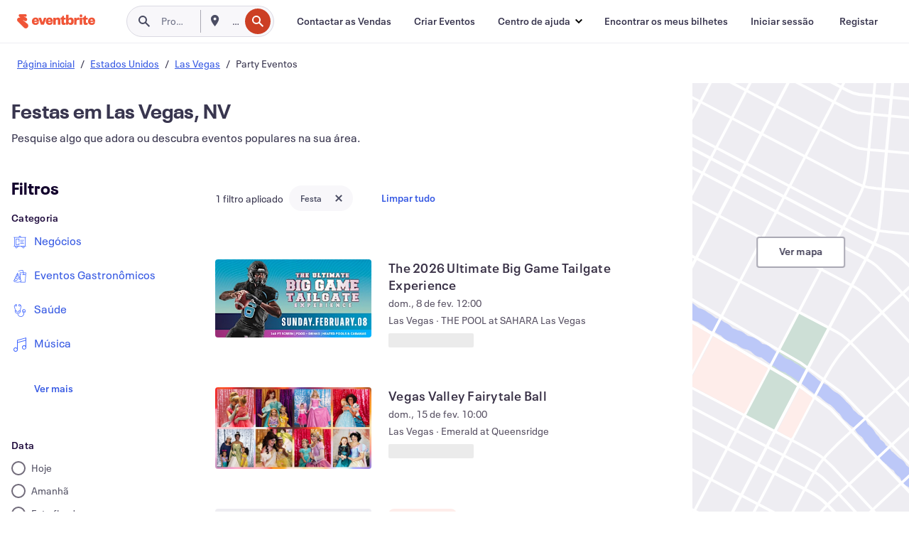

--- FILE ---
content_type: text/html; charset=utf-8
request_url: https://www.eventbrite.pt/d/nv--las-vegas/parties/
body_size: 719919
content:







<!DOCTYPE html>
    <html xmlns="http://www.w3.org/1999/xhtml" xmlns:fb="http://ogp.me/ns/fb#" lang="pt-pt" translate="no">

    <head>
        <title>
    Melhor Festa em Las Vegas, Estados Unidos - Eventos e atividades | Eventbrite
</title>

        <meta charset="utf-8" />
        <meta http-equiv="X-UA-Compatible" content="IE=edge,chrome=1">
        <meta http-equiv="Content-Language" content="pt" />

        <link rel="preconnect" href="https://cdn.evbstatic.com" />
        <link rel="dns-prefetch" href="https://cdn.evbstatic.com" />

        <link rel="preconnect" href="https://img.evbuc.com" />
        <link rel="dns-prefetch" href="https://img.evbuc.com" />

        <link rel="preconnect" href="https://cdntranscend.eventbrite.com" />
        <link rel="dns-prefetch" href="https://cdntranscend.eventbrite.com" />
        <link rel="preconnect" href="https://synctranscend.eventbrite.com" />
        <link rel="dns-prefetch" href="https://synctranscend.eventbrite.com" />

        <link rel="preconnect" href="https://cdn.branch.io" />
        <link rel="dns-prefetch" href="https://cdn.branch.io" />

        <link rel="preconnect" href="https://www.googletagmanager.com" />
        <link rel="dns-prefetch" href="https://www.googletagmanager.com" />

        

    <link rel="icon" type="image/png" href="https://cdn.evbstatic.com/s3-build/prod/21198694032-rc2026-01-21_20.04-py27-57288e4/django/images/favicons/favicon-32x32.png" sizes="32x32">
    <link rel="icon" type="image/png" href="https://cdn.evbstatic.com/s3-build/prod/21198694032-rc2026-01-21_20.04-py27-57288e4/django/images/favicons/favicon-194x194.png" sizes="194x194">
    <link rel="icon" type="image/png" href="https://cdn.evbstatic.com/s3-build/prod/21198694032-rc2026-01-21_20.04-py27-57288e4/django/images/favicons/favicon-96x96.png" sizes="96x96">
    <link rel="icon" type="image/png" href="https://cdn.evbstatic.com/s3-build/prod/21198694032-rc2026-01-21_20.04-py27-57288e4/django/images/favicons/android-chrome-192x192.png" sizes="192x192">
    <link rel="icon" type="image/png" href="https://cdn.evbstatic.com/s3-build/prod/21198694032-rc2026-01-21_20.04-py27-57288e4/django/images/favicons/favicon-16x16.png" sizes="16x16">
    <link rel="shortcut icon" href="https://cdn.evbstatic.com/s3-build/prod/21198694032-rc2026-01-21_20.04-py27-57288e4/django/images/favicons/favicon.ico">

<link rel="mask-icon" href="https://cdn.evbstatic.com/s3-build/prod/21198694032-rc2026-01-21_20.04-py27-57288e4/django/images/favicons/safari-pinned-tab.svg" color="#f6682f">
<meta name="apple-mobile-web-app-title" content="Eventbrite">
<meta name="application-name" content="Eventbrite">
<meta name="msapplication-TileColor" content="#f6682f">
<meta name="msapplication-TileImage" content="https://cdn.evbstatic.com/s3-build/prod/21198694032-rc2026-01-21_20.04-py27-57288e4/django/images/favicons/mstile-144x144.png">
<meta name="theme-color" content="#f6682f">

        <link rel="apple-touch-icon" href="https://cdn.evbstatic.com/s3-build/prod/21198694032-rc2026-01-21_20.04-py27-57288e4/django/images/touch_icons/apple-touch-icon-180x180.png">


        
    <link rel="manifest" href="https://cdn.evbstatic.com/s3-build/prod/21198694032-rc2026-01-21_20.04-py27-57288e4/django/images/favicons/manifest.webmanifest">


        <meta name="y_key" content="d92e23811007b438">
        <meta name="msvalidate.01" content="A9AB07B7E430E4608E0BC57AFA5004AA" />

        
    
        <meta property="fb:app_id" content="28218816837"/>
    
    <meta property="og:site_name" content="Eventbrite"/>
        <meta property="og:image" content="https://img.evbuc.com/https%3A%2F%2Fcdn.evbuc.com%2Fimages%2F1174157473%2F719976400193%2F1%2Foriginal.20260106-231615?crop=focalpoint&amp;fit=crop&amp;w=355&amp;auto=format%2Ccompress&amp;q=75&amp;sharp=10&amp;fp-x=0.5&amp;fp-y=0.5&amp;s=1dad4dfc26f4fedd92da1f15bb857081"/>
    <meta property="og:title" content="Melhor Festa em Las Vegas, Estados Unidos - Eventos e atividades | Eventbrite" />
        <meta property="og:description" content="Descubra festas em Las Vegas, Estados Unidos. De workshops a conferências, encontre eventos que se adequam aos seus interesses e horário." />
    <meta property="og:url" content="https://www.eventbrite.pt/d/nv--las-vegas/parties/"/>

        <meta property="og:type" content="website" />
    <!--The default time to live is 7 days, we are bumping to 9 days to test if this reduces crawler traffic,
    documented in ticket EB-85484-->
    <meta property="og:ttl" content="777600">


    
    <meta name="twitter:card" content="summary_large_image" />
    <meta name="twitter:site" content="@eventbrite" />
    <meta name="twitter:title" content="Melhor Festa em Las Vegas, Estados Unidos - Eventos e atividades | Eventbrite" />
        <meta name="twitter:description" content="Descubra festas em Las Vegas, Estados Unidos. De workshops a conferências, encontre eventos que se adequam aos seus interesses e horário." />




        


        


        
        

        <link rel="preconnect" href="https://cdn.evbstatic.com/s3-build/fe/build/discover--10.8.4--eds-4.3.143.css" /><link  rel="stylesheet" type="text/css" href="https://cdn.evbstatic.com/s3-build/fe/build/discover--10.8.4--eds-4.3.143.css" />
<link rel="preconnect" href="https://cdn.evbstatic.com/s3-build/fe/dist/fonts/1.0.1/styles/fonts.css" /><link  rel="stylesheet" type="text/css" href="https://cdn.evbstatic.com/s3-build/fe/dist/fonts/1.0.1/styles/fonts.css" />
<link rel="preconnect" href="https://cdn.evbstatic.com/s3-build/fe/dist/fonts-extended/1.0.1/styles/fonts-extended.css" /><link  rel="stylesheet" type="text/css" href="https://cdn.evbstatic.com/s3-build/fe/dist/fonts-extended/1.0.1/styles/fonts-extended.css" />
        <link data-chunk="discover" rel="stylesheet" href="https://cdn.evbstatic.com/s3-build/fe/build/discover.2b1d2d47fd54c9e5f643.css">
<link data-chunk="search" rel="stylesheet" href="https://cdn.evbstatic.com/s3-build/fe/build/4197.566a062242fffe530fb4.css">
<link data-chunk="search" rel="stylesheet" href="https://cdn.evbstatic.com/s3-build/fe/build/8297.58b6d0672d9c37c86d78.css">
<link data-chunk="search" rel="stylesheet" href="https://cdn.evbstatic.com/s3-build/fe/build/6111.594da311d93a4555d7f7.css">
<link data-chunk="search" rel="stylesheet" href="https://cdn.evbstatic.com/s3-build/fe/build/259.229d7142c3e8d8b3a09e.css">
<link data-chunk="search" rel="stylesheet" href="https://cdn.evbstatic.com/s3-build/fe/build/6385.510c3e23bb1b9c6879d3.css">
<link data-chunk="FilterPanelContainer" rel="stylesheet" href="https://cdn.evbstatic.com/s3-build/fe/build/860.0e35c364ab41273e3896.css">
<link data-chunk="DiscoverHorizontalEventCard" rel="stylesheet" href="https://cdn.evbstatic.com/s3-build/fe/build/1683.460edf61f156e507ee50.css">
<link data-chunk="ExpandDedupedEventCTA" rel="stylesheet" href="https://cdn.evbstatic.com/s3-build/fe/build/8624.c0b01c75412a811bab18.css">
<link data-chunk="components-ThingsToDoShelf" rel="stylesheet" href="https://cdn.evbstatic.com/s3-build/fe/build/4093.91622453fbb1ff287340.css">

        






<script>
    /*global document, window */

var checkoutExternalUrls = [
    '/checkout-external',
    '/tickets-external',
    '/signin/checkout',
];

window.EB = window.EB || {};

window.EB.TranscendConsent = (function () {
    return {
        shouldDisableTranscend: function () {
            if(this.isEmbeddableContent()){
                return true;
            }
            try {
                return this.isCheckoutOrIframe();
            } catch (e) {
                return true;
            }
        },
        isEmbeddableContent: function () {
            return this.isEmbeddableStructuredContent();
        },
        isEmbeddableStructuredContent: function () {
            var structuredContenEmbeddableUrls = [
                '/structured_content/widgets',
            ];
            if(structuredContenEmbeddableUrls.find(function(url){
                return window.location.pathname.indexOf(url) !== -1;
            })){
                return true;
            }
            return false;
        },
        isCheckoutOrIframe: function () {
            return (
                checkoutExternalUrls.indexOf(window.location.pathname) >= 0 ||
                this.isInsideIframe()
            );
        },
        isInsideIframe: function () {
            try {
                return window.self !== window.top;
            } catch (e) {
                return true;
            }
        },
        isNonTld: function () {
            try {
                return !['evbdev', 'evbqa', 'eventbrite'].find(
                    (env) => window.parent.location.hostname.indexOf(env) >= 0,
                );
            } catch (e) {
                return true;
            }
        },
        isInsideNonTldIframe: function () {
            return this.isInsideIframe() && this.isNonTld();
        },
    };
})();

</script>

<script type="text/javascript">
    // Define dataLayer and the gtag function.
    window.dataLayer = window.dataLayer || [];
    if (typeof gtag !== 'function') function gtag(){ dataLayer.push(arguments); }
    gtag('set', 'developer_id.dOGRkZj', true);

    // Passing ad click, client ID, and session ID information in URLs
    gtag('set', 'url_passthrough', true);
    
</script>

<!-- Transcend Consent Airgap Code-->
    <script
        data-cfasync="false"
        src="https://cdntranscend.eventbrite.com/cm/f2747157-cf59-4ef1-8703-018defe51764/airgap.js"
        data-sync-endpoint="https://synctranscend.eventbrite.com/consent-manager/f2747157-cf59-4ef1-8703-018defe51764"
        data-ui-z-index="550"
        data-tracker-overrides="[...] GoogleConsentMode:security_storage=Essential"
        data-protect-realms="self"
        data-ui-shadow-root="open"
        data-locale="pt-BR"
        data-local-sync="allow-network-observable"
></script>
<!-- END Transcend Consent Airgap Code -->


        

<script>
    const regimes = window.airgap && window.airgap.getRegimes ? window.airgap.getRegimes() : null;
    const defaultRegime = regimes ? regimes.values().next().value : "CPRA";
    console.log("Regime detected is "+ defaultRegime + ", loading transcend via core")
    
    if (!EB.TranscendConsent.shouldDisableTranscend()) {
      try{
        // Add the event listener
        window.airgap.addEventListener(
          'sync',
          () => {
            console.log("Sync done: Show banner")
            window.transcend.ready((transcend) => {
              transcend.autoShowConsentManager();
            })
          },
          { once: true } // we only want this to run on initial sync
        );
      }catch(error) {
        console.error("Failed to sync and load the banner")
      }  
    } else {
            console.log("Do not show banner")
    }
    dataLayer.push({ event: "transcendLoaded" });
</script>

        
    

        <script type="text/javascript">
        //<![CDATA[
        (function() {
            var ga = document.createElement('script'); ga.type = 'text/javascript'; ga.defer = true;
            ga.src = ('https:' == document.location.protocol ? 'https://ssl' : 'http://www') + '.google-analytics.com/ga.js';
            var s = document.getElementsByTagName('script')[0]; s.parentNode.insertBefore(ga, s);
        })();

        var _gaq = _gaq || [];
        //]]>
        </script>
        <script>
            (function(i,s,o,g,r,a,m){i['GoogleAnalyticsObject']=r;i[r]=i[r]||function(){
                (i[r].q=i[r].q||[]).push(arguments)},i[r].l=1*new Date();a=s.createElement(o),
                m=s.getElementsByTagName(o)[0];a.async=1;a.src=g;m.parentNode.insertBefore(a,m)
            })(window,document,'script','//www.google-analytics.com/analytics.js','ga');

            ga('create', 'UA-141520-1', {'allowLinker': true, 'cookieFlags': 'SameSite=None; Secure' }, 'auto');



            ga('set', 'forceSSL', true);
        </script>


        
    
        <!-- Google Tag Manager - Eventbrite - Main container-->
            <script type="text/javascript">
                window.dataLayer = window.dataLayer || [];
                dataLayer.push({
                    'dfaPartnerID': 'dfa_partner_id_not_set',
                    'publicUserID': ''
                });
                
        (function(w,d,s,l,i){w[l]=w[l]||[];w[l].push({'gtm.start':
        new Date().getTime(),event:'gtm.js'});var f=d.getElementsByTagName(s)[0],
        j=d.createElement(s),dl=l!='dataLayer'?'&l='+l:'';j.async=true;j.src=
        'https://www.googletagmanager.com/gtm.js?id='+i+dl;f.parentNode.insertBefore(j,f);
        })(window,document,'script','dataLayer','GTM-5P8FXJ');
        
            </script>
        <!-- End Google Tag Manager -->


        
    


        <link rel="next" href="?page=2">


        

<script type="text/javascript">

    var customActions = {
        SaveClicked: 'save_event',
    };
    var branchMedatata = { metadata : {} };
    //Adding user authenticated metatag

    (function(b,r,a,n,c,h,_,s,d,k){if(!b[n]||!b[n]._q){for(;s<_.length;)c(h,_[s++]);d=r.createElement(a);d.defer=1;d.src="https://cdn.branch.io/branch-latest.min.js";k=r.getElementsByTagName(a)[0];k.parentNode.insertBefore(d,k);b[n]=h}})(window,document,"script","branch",function(b,r){b[r]=function(){b._q.push([r,arguments])}},{_q:[],_v:1},"addListener applyCode autoAppIndex banner closeBanner closeJourney creditHistory credits data deepview deepviewCta first getCode init link logout redeem referrals removeListener sendSMS setBranchViewData setIdentity track validateCode trackCommerceEvent logEvent disableTracking".split(" "), 0);
        branch.init('key_live_epYrpbv3NngOvWj47OM81jmgCFkeYUlx' , branchMedatata, function(err, data) {branch.addListener(branchListener);});
        
    function branchListener(eventName, data) {

        var eventsToTrack = [
            'didShowJourney',
            'didClickJourneyCTA',
            'didClickJourneyClose',
        ]; // List of events to track

        if (eventName && data && data.journey_link_data && eventsToTrack.includes(eventName)){
            var journeyName = data.journey_link_data.journey_name + ' - ' + data.journey_link_data.view_name +' - ' + data.journey_link_data.journey_id;
            trackEventBranchIO(eventName, journeyName);    
        }
    }

    function trackEventBranchIO(eventName, journeyName){

        if(window && window.dataLayer){
            window.dataLayer.push({ 
            eventName, eventData: { journeyName }, 
            // Required:
            event: "track", 
            sendToHeap: true 
            });
        
        };
    }

    function addBranchIOMetatags(
        name,
        content,
        extraData = null,
    ){
        
        var metadata = {
            [name]: content,
            custom_action: customActions[name] ? customActions[name] : name,
        };

        //Keep userAuthenticated metadata

        //Adding metadata
        addMetadata(metadata);

        //Add extra data
        extraData && addMetadata(extraData);

        branch.track('pageview');        
    }   
    
   function addMetadata(branchData){
        if (document) {
            Object.entries(branchData).forEach(([key, value]) => {
                const meta = document.createElement('meta');
                meta.content = value;
                meta.name = 'branch:deeplink:' + key;
                document.head.appendChild(meta);
            });
        }
    }
</script>


        
            
    





<meta name="robots" content="noindex, follow, " />

    
    <meta name="description" content="Descubra festas em Las Vegas, Estados Unidos. De workshops a conferências, encontre eventos que se adequam aos seus interesses e horário." />
        <meta name="viewport" content="initial-scale=1, width=device-width">

        

        
                
        
    </head>

    

    <body class="">
        
    
        <noscript>
            <iframe src="https://www.googletagmanager.com/ns.html?id=GTM-5P8FXJ"
            height="0" width="0" style="display:none;visibility:hidden"></iframe>
        </noscript>


        
    <div class="eds-g-grid eds-l-mar-top-2 eds-l-mar-bot-2 eds-hide" id="unsupported-browser-alert">
    <div class="eds-g-cell eds-g-cell-1-1">
        <div class="eds-notification-bar eds-notification-bar--warning">
            <span>
                Sua versão do Internet Explorer não é mais compatível. Por favor, <a href="/support/articles/en_US/Troubleshooting/how-to-troubleshoot-internet-browser-issues" target="_blank"> atualize seu navegador </a>.
            </span>
        </div>
    </div>
</div>
<script type='text/javascript'>
	function isItIE() {
	  user_agent = navigator.userAgent;
	  var is_it_ie = user_agent.indexOf("MSIE ") > -1 || user_agent.indexOf("Trident/") > -1;
	  return is_it_ie;
	}
	if (isItIE()){
        var alert = document.getElementById('unsupported-browser-alert');
        var newClasses = alert.className.split('eds-hide').join('');
        alert.className = newClasses;
	}
</script>


        
            <div id="root"><div class="eds-structure eds-structure--min-height" data-spec="eds-structure"><div class="eds-structure__header"><header class="GlobalNav-module__main___jfEt2 GlobalNav-module__withSearchDropdown___GARO5"><nav aria-label="Navegação principal" data-testid="global-nav" class="GlobalNav-module__navContainer___3so1o"><div class="GlobalNav-module__navWrapper___1bK0r"><div class="GlobalNav-module__mobileNavTopSection___3piCz"><div class="GlobalNav-module__logo___1m77E" tabindex="-1"><a href="https://www.eventbrite.pt/" aria-label="Página inicial" style="background-color:transparent" class="Logo-module__desktop___34U8a" tabindex="0" data-heap-id="seo-global-nav-logo-desktop-click"><i class="eds-vector-image eds-brand--small eds-vector-image--ui-orange eds-vector-image--block eds-vector-image-size--reset" title="Eventbrite" data-spec="icon" data-testid="icon" style="height:auto;width:110px"><svg id="logo-wordmark-brand_svg__Layer_1" x="0" y="0" viewBox="0 0 2300 400.8" xml:space="preserve"><style>
        .logo-wordmark-brand_svg__st3{fill:#221d19}
    </style><g><g><path class="logo-wordmark-brand_svg__st3" d="M794 99.5l-43.2 123H749l-43.1-123h-75.6l73.8 198h85.8l73.8-198zM1204.1 94.1c-29.8 0-53.4 13.3-64 35.1V99.5h-72v198.1h72v-97.3c0-29.8 9.8-49.3 34.2-49.3 21.8 0 29.4 14.2 29.4 41.3v105.2h72V173.2c0-41.3-17.4-79.1-71.6-79.1zM1753.1 134.6V99.5h-72v198.1h72V207c0-33.3 16.5-47.7 43.1-47.7 13.8 0 28.9 2.7 38.7 8.5v-68c-4.9-4-15.6-7.6-27.6-7.6-26.2 0-47.1 20.2-54.2 42.4zM1846.9 99.5h72v198.1h-72z"></path><circle class="logo-wordmark-brand_svg__st3" cx="1882.9" cy="44.9" r="40.7"></circle><path class="logo-wordmark-brand_svg__st3" d="M2028.9 221.5v-72.4h51.6V99.4h-51.6V44.8h-43.2c0 30.2-24.5 54.6-54.7 54.6v49.7h26.7v93.2c0 46.7 31.5 60.4 64.9 60.4 27.1 0 44.4-6.7 59.6-17.8v-46.6c-12 4.9-21.8 6.7-30.6 6.7-14.7.1-22.7-6.6-22.7-23.5zM1402 245.1s-.1 0 0 0h-.2c-14.6 0-22.5-6.7-22.5-23.5v-72.4h51.6V99.4h-51.6V44.8h-43.2c0 30.2-24.5 54.6-54.7 54.6h-.1v49.7h26.7v93.2c0 46.7 31.5 60.4 64.9 60.4 27.1 0 44.4-6.7 59.6-17.8v-46.6c-11.9 4.9-21.7 6.8-30.5 6.8zM1402 245.1h-.1.1c-.1 0 0 0 0 0zM543.9 94.2c-61.7 0-107.9 44.9-107.9 107.5 0 63.1 45.3 101.3 108.8 101.3 57.7 0 92.2-30.1 100.4-76h-59.1c-6.7 15.5-19.1 22.2-38.6 22.2-21.8 0-39.5-11.5-41.3-36h139v-20c-.1-53.7-35.2-99-101.3-99zM507 178.6c2.7-18.7 12.9-32.9 36-32.9 21.3 0 32.9 15.1 33.8 32.9H507zM954.1 94.2c-61.7 0-107.9 44.9-107.9 107.5 0 63.1 45.3 101.3 108.8 101.3 57.7 0 92.2-30.1 100.4-76h-59.1c-6.7 15.5-19.1 22.2-38.6 22.2-21.8 0-39.5-11.5-41.3-36h139v-20c0-53.7-35.1-99-101.3-99zm-36.9 84.4c2.7-18.7 12.9-32.9 36-32.9 21.3 0 32.9 15.1 33.8 32.9h-69.8zM2300 193.2c0-53.7-35.1-99-101.3-99-61.7 0-107.9 44.9-107.9 107.5 0 63.1 45.3 101.3 108.8 101.3 57.7 0 92.2-30.1 100.4-76h-59.1c-6.7 15.5-19.1 22.2-38.6 22.2-21.8 0-39.5-11.5-41.3-36h139v-20zm-138.1-14.6c2.7-18.7 12.9-32.9 36-32.9 21.3 0 32.9 15.1 33.8 32.9h-69.8zM1582 93.8c-33.3 0-55.6 16-65.4 39.6v-116h-72v280.1h55.6l12.4-34.2c11.1 24 36 39.6 68 39.6 59.6 0 89.4-45.8 89.4-104.5 0-58.4-29.8-104.6-88-104.6zm-25.3 153.4c-24.5 0-40-18.7-40-47.6V197c0-28.5 15.6-47.1 40-47.1 28 0 40.9 20 40.9 48.5 0 28.8-12.9 48.8-40.9 48.8z"></path></g><path class="logo-wordmark-brand_svg__st3" d="M302.8 269L170.1 165.6c-2.2-1.7.1-5.1 2.5-3.7l51.8 29c23.5 13.2 53.2 5.5 67.4-17.3 15-24.1 7.1-55.8-17.5-70l-76-43.9c-2.4-1.4-.6-5.1 2-4l34.9 14c.1 0 .9.3 1.2.4 3.7 1.3 7.7 2 11.8 2 18.9 0 34.5-15 35.8-32.8C285.7 16.1 268.1 0 247 0H85.6C64.9 0 47.4 16.9 47.7 37.6c.1 11 5.1 20.8 12.8 27.5 5.8 5.1 25.4 20.7 34.7 28.2 1.7 1.3.7 4-1.4 4H61.5C27.5 97.5 0 125.1 0 159.1c0 17.2 7 32.7 18.4 44l187.1 177.8c13.2 12.3 31 19.9 50.5 19.9 41 0 74.2-33.2 74.2-74.2-.1-23.2-10.7-44-27.4-57.6z"></path></g></svg><span class="eds-is-hidden-accessible">Eventbrite</span></i></a><a href="https://www.eventbrite.pt/" aria-label="Página inicial" style="background-color:transparent" class="Logo-module__mobile___2HSZd" tabindex="0" data-heap-id="seo-global-nav-logo-mobile-click"><i class="eds-vector-image eds-brand--small eds-vector-image--ui-orange eds-vector-image--block eds-vector-image-size--reset" title="Eventbrite" data-spec="icon" data-testid="icon" style="height:24px;width:24px"><svg id="logo-e-brand_svg__Layer_1" x="0" y="0" viewBox="0 0 1000 1213.9" xml:space="preserve"><style></style><g><path d="M917 814.9L515.3 501.7c-6.7-5.1.2-15.4 7.5-11.3l156.9 87.9c71.1 39.9 161 16.8 204.1-52.4 45.4-73 21.4-169.1-53.2-212.2L600.4 180.6c-7.3-4.3-1.9-15.3 6-12.2l105.8 42.3c.2.1 2.7 1 3.7 1.3 11.2 3.9 23.3 6.1 35.9 6.1 57.4 0 104.5-45.4 108.6-99.4C865.5 48.9 812 0 748.2 0h-489c-62.8 0-115.5 51.3-114.7 113.9.4 33.3 15.3 63 38.7 83.4 17.6 15.3 76.9 62.8 105.1 85.3 5 4 2.2 12.1-4.3 12.1h-97.9C83.2 295.3 0 378.9 0 482c0 52.1 21.3 99.2 55.6 133.1l566.6 538.5c40.1 37.4 93.9 60.3 153.1 60.3 124.1 0 224.7-100.6 224.7-224.7 0-70.3-32.4-133.1-83-174.3z" fill="#221d19"></path></g></svg><span class="eds-is-hidden-accessible">Eventbrite</span></i></a></div><div class="GlobalNav-module__mobileNavLinks___3XK3A"><ul class="GlobalNav-module__mobileNavLinkContainer___2IozU"><li class="GlobalNav-module__mobileNavListLink___3VHlx"><a class="NavLink-module__main___3_J-1 GlobalNav-module__mobileLogin___3ohFw" href="https://www.eventbrite.pt/signin/signup/?referrer=%2Fmytickets" data-testid="navLink" aria-label="Encontrar os meus bilhetes" data-heap-id="seo-global-nav-link-find-my-tickets-click"><span aria-label="Encontrar os meus bilhetes">Encontrar os meus bilhetes</span></a></li><li class="GlobalNav-module__mobileNavListLink___3VHlx"><a class="NavLink-module__main___3_J-1 GlobalNav-module__mobileLogin___3ohFw" href="https://www.eventbrite.pt/signin/?referrer=%2Fd%2Fnv--las-vegas%2Fparties%2F" data-testid="navLink" aria-label="Iniciar sessão" data-heap-id="seo-global-nav-link-login-click" rel="nofollow"><span aria-label="Iniciar sessão">Iniciar sessão</span></a></li><li class="GlobalNav-module__mobileNavListLink___3VHlx"><a class="NavLink-module__main___3_J-1 GlobalNav-module__mobileSignup___1625C" href="https://www.eventbrite.pt/signin/signup/?referrer=%2Fd%2Fnv--las-vegas%2Fparties%2F" data-testid="navLink" aria-label="Registar" data-heap-id="seo-global-nav-link-signup-click" rel="nofollow"><span aria-label="Registar">Registar</span></a></li><li data-heap-id="seo-global-nav-dropdown-mobile-click" class="MobileDropdown-module__mobileDropdown___1-DuJ" tabindex="0"><i class="Icon_root__1kdkz Icon_icon-small__1kdkz" aria-hidden="true"><svg xmlns="http://www.w3.org/2000/svg" width="24" height="24" fill="#3A3247" viewBox="0 0 24 24"><path d="M20 5H4v2h16zM4 11h16v2H4zm0 6h16v2H4z" clip-rule="evenodd"></path></svg></i><i class="Icon_root__1kdkz Icon_icon-small__1kdkz" aria-hidden="true"><svg xmlns="http://www.w3.org/2000/svg" width="24" height="24" fill="#3A3247" viewBox="0 0 24 24"><path d="m13.4 12 3.5-3.5-1.4-1.4-3.5 3.5-3.5-3.5-1.4 1.4 3.5 3.5-3.5 3.5 1.4 1.4 3.5-3.5 3.5 3.5 1.4-1.4z"></path></svg></i><ul class="Dropdown-module__dropdown___3wMWo" aria-label="submenu" data-testid="global-nav-dropdown"><li data-testid="link-container__level1" class="Dropdown-module__navLinkContainer___IFjfQ"><a class="NavLink-module__main___3_J-1 nav-link__dropdown nav-link__dropdpown__level1" href="https://www.eventbrite.pt/d/local/events/" data-testid="navLink" aria-label="Procurar eventos" data-heap-id="seo-global-nav-link-find-events-click"><span data-testid="navLink-icon" class=""><i class="Icon_root__1kdkz Icon_icon-small__1kdkz" aria-hidden="true"><i class="Icon_root__1kdkz Icon_icon-small__1kdkz" aria-hidden="true"><svg xmlns="http://www.w3.org/2000/svg" width="24" height="24" fill="#3A3247" viewBox="0 0 24 24"><path d="M10 13h4v-2h-4zm6 5h-.413c-.603-1.437-1.833-2.424-3.587-2.424S9.016 16.563 8.413 18H8V6h.413C9.016 7.437 10.246 8.424 12 8.424S14.984 7.437 15.587 6H16zM14 4s0 2.424-2 2.424S10 4 10 4H6v16h4s0-2.424 2-2.424S14 20 14 20h4V4z" clip-rule="evenodd"></path></svg></i></i></span><span aria-label="Procurar eventos">Procurar eventos</span></a></li><li class="NestedDropdownItem-module__nestedDropdownTrigger___3e99X" tabindex="-1"><span data-heap-id="seo-global-nav-dropdown-create-events-click" class="NestedDropdownItem-module__titleContainer___28qcS" tabindex="0"><span class="NestedDropdownItem-module__iconContainer___1eN6Z"><i class="eds-vector-image eds-icon--small" data-spec="icon" data-testid="icon" aria-hidden="true"><i class="Icon_root__1kdkz Icon_icon-small__1kdkz" aria-hidden="true"><svg xmlns="http://www.w3.org/2000/svg" width="24" height="24" fill="#3A3247" viewBox="0 0 24 24"><path d="M17 6.5v-2h-2v2H9v-2H7v2H5v13h14v-13zm0 11H7v-7h10v8z" clip-rule="evenodd"></path></svg></i></i></span><span>Criar Eventos</span><span class="NestedDropdownItem-module__arrowIcons___2NwH6"><i class="eds-vector-image eds-icon--small" data-spec="icon" data-testid="icon" aria-hidden="true"><svg id="chevron-up-chunky_svg__eds-icon--chevron-up-chunky_svg" x="0" y="0" viewBox="0 0 24 24" xml:space="preserve"><path id="chevron-up-chunky_svg__eds-icon--chevron-up-chunky_base" fill-rule="evenodd" clip-rule="evenodd" d="M17 13.8l-5-5-5 5 1.4 1.4 3.6-3.6 3.6 3.6z"></path></svg></i><i class="eds-vector-image eds-icon--small" data-spec="icon" data-testid="icon" aria-hidden="true"><svg id="chevron-down-chunky_svg__eds-icon--chevron-down-chunky_svg" x="0" y="0" viewBox="0 0 24 24" xml:space="preserve"><path id="chevron-down-chunky_svg__eds-icon--chevron-down-chunky_base" fill-rule="evenodd" clip-rule="evenodd" d="M7 10.2l5 5 5-5-1.4-1.4-3.6 3.6-3.6-3.6z"></path></svg></i></span></span><ul class="NestedDropdownItem-module__submenu___3TV4u" aria-label="submenu"><li data-heap-id="seo-global-nav-dropdown-solutions-click" tabindex="0" class="SecondaryDropdown-module__secondaryDropdownTrigger___2tgnG" data-globalnav-text="Solutions"><span class="SecondaryDropdown-module__titleContainer___2j-cS"><span>Soluções</span><span class="SecondaryDropdown-module__iconContainer___14tna"><i class="eds-vector-image eds-icon--small" data-spec="icon" data-testid="icon" aria-hidden="true"><svg id="chevron-right-chunky_svg__eds-icon--chevron-right-chunky_svg" x="0" y="0" viewBox="0 0 24 24" xml:space="preserve"><path id="chevron-right-chunky_svg__eds-icon--chevron-right-chunky_base" fill-rule="evenodd" clip-rule="evenodd" d="M10.2 17l5-5-5-5-1.4 1.4 3.6 3.6-3.6 3.6z"></path></svg></i></span></span><ul class="SecondaryDropdown-module__secondaryDropdown___3kH0U"><button tabindex="0"><svg id="chevron-left-chunky_svg__eds-icon--chevron-left-chunky_svg" x="0" y="0" viewBox="0 0 24 24" xml:space="preserve"><path id="chevron-left-chunky_svg__eds-icon--chevron-left-chunky_base" fill-rule="evenodd" clip-rule="evenodd" d="M13.8 7l-5 5 5 5 1.4-1.4-3.6-3.6 3.6-3.6z"></path></svg>Soluções</button><li class="SecondaryDropdown-module__navLinkContainer___1UKfq"><a class="NavLink-module__main___3_J-1 nav-link__dropdown" href="https://www.eventbrite.pt/l/sell-tickets/" data-testid="navLink" aria-label="Emissão de bilhetes do evento" data-heap-id="seo-global-nav-link-event-ticketing-click"><span aria-label="Emissão de bilhetes do evento">Emissão de bilhetes do evento</span></a></li><li class="SecondaryDropdown-module__navLinkContainer___1UKfq"><a class="NavLink-module__main___3_J-1 nav-link__dropdown" href="https://www.eventbrite.pt/organizer/features/event-marketing-platform/" data-testid="navLink" aria-label="Plataforma de marketing de eventos" data-heap-id="seo-global-nav-link-marketing-suite-click"><span aria-label="Plataforma de marketing de eventos">Plataforma de marketing de eventos</span></a></li><li class="SecondaryDropdown-module__navLinkContainer___1UKfq"><a class="NavLink-module__main___3_J-1 nav-link__dropdown" href="https://www.eventbrite.pt/l/eventbrite-ads/" data-testid="navLink" aria-label="Anúncios Eventbrite" data-heap-id="seo-global-nav-link-eventbrite-ads-click"><span aria-label="Anúncios Eventbrite">Anúncios Eventbrite</span></a></li><li class="SecondaryDropdown-module__navLinkContainer___1UKfq"><a class="NavLink-module__main___3_J-1 nav-link__dropdown" href="https://www.eventbrite.pt/l/event-payment/" data-testid="navLink" aria-label="Pagamentos" data-heap-id="seo-global-nav-link-payments-click"><span aria-label="Pagamentos">Pagamentos</span></a></li></ul></li><li data-heap-id="seo-global-nav-dropdown-industry-click" tabindex="0" class="SecondaryDropdown-module__secondaryDropdownTrigger___2tgnG" data-globalnav-text="Industry"><span class="SecondaryDropdown-module__titleContainer___2j-cS"><span>Indústria</span><span class="SecondaryDropdown-module__iconContainer___14tna"><i class="eds-vector-image eds-icon--small" data-spec="icon" data-testid="icon" aria-hidden="true"><svg id="chevron-right-chunky_svg__eds-icon--chevron-right-chunky_svg" x="0" y="0" viewBox="0 0 24 24" xml:space="preserve"><path id="chevron-right-chunky_svg__eds-icon--chevron-right-chunky_base" fill-rule="evenodd" clip-rule="evenodd" d="M10.2 17l5-5-5-5-1.4 1.4 3.6 3.6-3.6 3.6z"></path></svg></i></span></span><ul class="SecondaryDropdown-module__secondaryDropdown___3kH0U"><button tabindex="0"><svg id="chevron-left-chunky_svg__eds-icon--chevron-left-chunky_svg" x="0" y="0" viewBox="0 0 24 24" xml:space="preserve"><path id="chevron-left-chunky_svg__eds-icon--chevron-left-chunky_base" fill-rule="evenodd" clip-rule="evenodd" d="M13.8 7l-5 5 5 5 1.4-1.4-3.6-3.6 3.6-3.6z"></path></svg>Indústria</button><li class="SecondaryDropdown-module__navLinkContainer___1UKfq"><a class="NavLink-module__main___3_J-1 nav-link__dropdown" href="https://www.eventbrite.pt/l/music/" data-testid="navLink" aria-label="Música" data-heap-id="seo-global-nav-link-music-click"><span aria-label="Música">Música</span></a></li><li class="SecondaryDropdown-module__navLinkContainer___1UKfq"><a class="NavLink-module__main___3_J-1 nav-link__dropdown" href="https://www.eventbrite.pt/organizer/event-industry/food-drink-event-ticketing/" data-testid="navLink" aria-label="Alimentação &amp; Bebidas" data-heap-id="seo-global-nav-link-food-&amp;-beverage-click"><span aria-label="Alimentação &amp; Bebidas">Alimentação &amp; Bebidas</span></a></li><li class="SecondaryDropdown-module__navLinkContainer___1UKfq"><a class="NavLink-module__main___3_J-1 nav-link__dropdown" href="https://www.eventbrite.pt/organizer/event-industry/performing-arts/" data-testid="navLink" aria-label="Artes performativas" data-heap-id="seo-global-nav-link-performing-arts-click"><span aria-label="Artes performativas">Artes performativas</span></a></li><li class="SecondaryDropdown-module__navLinkContainer___1UKfq"><a class="NavLink-module__main___3_J-1 nav-link__dropdown" href="https://www.eventbrite.pt/l/npo/" data-testid="navLink" aria-label="Caridade e Causas" data-heap-id="seo-global-nav-link-charity-&amp;-causes-click"><span aria-label="Caridade e Causas">Caridade e Causas</span></a></li><li class="SecondaryDropdown-module__navLinkContainer___1UKfq"><a class="NavLink-module__main___3_J-1 nav-link__dropdown" href="https://www.eventbrite.pt/organizer/event-format/host-retail-events/" data-testid="navLink" aria-label="Retail" data-heap-id="seo-global-nav-link-retail-click"><span aria-label="Retail">Retail</span></a></li></ul></li><li data-heap-id="seo-global-nav-dropdown-event-types-click" tabindex="0" class="SecondaryDropdown-module__secondaryDropdownTrigger___2tgnG" data-globalnav-text="Event Types"><span class="SecondaryDropdown-module__titleContainer___2j-cS"><span>Tipos de evento</span><span class="SecondaryDropdown-module__iconContainer___14tna"><i class="eds-vector-image eds-icon--small" data-spec="icon" data-testid="icon" aria-hidden="true"><svg id="chevron-right-chunky_svg__eds-icon--chevron-right-chunky_svg" x="0" y="0" viewBox="0 0 24 24" xml:space="preserve"><path id="chevron-right-chunky_svg__eds-icon--chevron-right-chunky_base" fill-rule="evenodd" clip-rule="evenodd" d="M10.2 17l5-5-5-5-1.4 1.4 3.6 3.6-3.6 3.6z"></path></svg></i></span></span><ul class="SecondaryDropdown-module__secondaryDropdown___3kH0U"><button tabindex="0"><svg id="chevron-left-chunky_svg__eds-icon--chevron-left-chunky_svg" x="0" y="0" viewBox="0 0 24 24" xml:space="preserve"><path id="chevron-left-chunky_svg__eds-icon--chevron-left-chunky_base" fill-rule="evenodd" clip-rule="evenodd" d="M13.8 7l-5 5 5 5 1.4-1.4-3.6-3.6 3.6-3.6z"></path></svg>Tipos de evento</button><li class="SecondaryDropdown-module__navLinkContainer___1UKfq"><a class="NavLink-module__main___3_J-1 nav-link__dropdown" href="https://www.eventbrite.pt/organizer/event-type/music-venues/" data-testid="navLink" aria-label="Concertos" data-heap-id="seo-global-nav-link-concerts-click"><span aria-label="Concertos">Concertos</span></a></li><li class="SecondaryDropdown-module__navLinkContainer___1UKfq"><a class="NavLink-module__main___3_J-1 nav-link__dropdown" href="https://www.eventbrite.pt/organizer/event-type/create-a-workshop/" data-testid="navLink" aria-label="Aulas e Workshops" data-heap-id="seo-global-nav-link-classes-&amp;-workshops-click"><span aria-label="Aulas e Workshops">Aulas e Workshops</span></a></li><li class="SecondaryDropdown-module__navLinkContainer___1UKfq"><a class="NavLink-module__main___3_J-1 nav-link__dropdown" href="https://www.eventbrite.pt/organizer/event-type/festival-solutions/" data-testid="navLink" aria-label="Festas &amp; Feiras" data-heap-id="seo-global-nav-link-festivals-&amp;-fairs-click"><span aria-label="Festas &amp; Feiras">Festas &amp; Feiras</span></a></li><li class="SecondaryDropdown-module__navLinkContainer___1UKfq"><a class="NavLink-module__main___3_J-1 nav-link__dropdown" href="https://www.eventbrite.pt/l/conferences/" data-testid="navLink" aria-label="Conferências" data-heap-id="seo-global-nav-link-conferences-click"><span aria-label="Conferências">Conferências</span></a></li><li class="SecondaryDropdown-module__navLinkContainer___1UKfq"><a class="NavLink-module__main___3_J-1 nav-link__dropdown" href="https://www.eventbrite.pt/organizer/event-type/eventbrite-for-business/" data-testid="navLink" aria-label="Eventos empresariais" data-heap-id="seo-global-nav-link-corporate-events-click"><span aria-label="Eventos empresariais">Eventos empresariais</span></a></li><li class="SecondaryDropdown-module__navLinkContainer___1UKfq"><a class="NavLink-module__main___3_J-1 nav-link__dropdown" href="https://www.eventbrite.pt/organizer/event-type/virtual-events-platform/" data-testid="navLink" aria-label="Eventos online" data-heap-id="seo-global-nav-link-online-events-click"><span aria-label="Eventos online">Eventos online</span></a></li></ul></li><li data-heap-id="seo-global-nav-dropdown-blog-click" tabindex="0" class="SecondaryDropdown-module__secondaryDropdownTrigger___2tgnG" data-globalnav-text="Blog"><span class="SecondaryDropdown-module__titleContainer___2j-cS"><span>Blog</span><span class="SecondaryDropdown-module__iconContainer___14tna"><i class="eds-vector-image eds-icon--small" data-spec="icon" data-testid="icon" aria-hidden="true"><svg id="chevron-right-chunky_svg__eds-icon--chevron-right-chunky_svg" x="0" y="0" viewBox="0 0 24 24" xml:space="preserve"><path id="chevron-right-chunky_svg__eds-icon--chevron-right-chunky_base" fill-rule="evenodd" clip-rule="evenodd" d="M10.2 17l5-5-5-5-1.4 1.4 3.6 3.6-3.6 3.6z"></path></svg></i></span></span><ul class="SecondaryDropdown-module__secondaryDropdown___3kH0U"><button tabindex="0"><svg id="chevron-left-chunky_svg__eds-icon--chevron-left-chunky_svg" x="0" y="0" viewBox="0 0 24 24" xml:space="preserve"><path id="chevron-left-chunky_svg__eds-icon--chevron-left-chunky_base" fill-rule="evenodd" clip-rule="evenodd" d="M13.8 7l-5 5 5 5 1.4-1.4-3.6-3.6 3.6-3.6z"></path></svg>Blog</button><li class="SecondaryDropdown-module__navLinkContainer___1UKfq"><a class="NavLink-module__main___3_J-1 nav-link__dropdown" href="https://www.eventbrite.pt/blog/category/tips-and-guides/" data-testid="navLink" aria-label="Dicas e guias" data-heap-id="seo-global-nav-link-tips-&amp;-guides-click"><span aria-label="Dicas e guias">Dicas e guias</span></a></li><li class="SecondaryDropdown-module__navLinkContainer___1UKfq"><a class="NavLink-module__main___3_J-1 nav-link__dropdown" href="https://www.eventbrite.pt/blog/category/news-and-trends/" data-testid="navLink" aria-label="Notícias e Tendências" data-heap-id="seo-global-nav-link-news-&amp;-trends-click"><span aria-label="Notícias e Tendências">Notícias e Tendências</span></a></li><li class="SecondaryDropdown-module__navLinkContainer___1UKfq"><a class="NavLink-module__main___3_J-1 nav-link__dropdown" href="https://www.eventbrite.pt/blog/category/community/" data-testid="navLink" aria-label="Comunidade" data-heap-id="seo-global-nav-link-community-click"><span aria-label="Comunidade">Comunidade</span></a></li><li class="SecondaryDropdown-module__navLinkContainer___1UKfq"><a class="NavLink-module__main___3_J-1 nav-link__dropdown" href="https://www.eventbrite.pt/blog/category/tools-and-features/" data-testid="navLink" aria-label="Ferramentas e funcionalidades" data-heap-id="seo-global-nav-link-tools-&amp;-features-click"><span aria-label="Ferramentas e funcionalidades">Ferramentas e funcionalidades</span></a></li></ul></li></ul></li><li data-testid="link-container__level1" class="Dropdown-module__navLinkContainer___IFjfQ"><a class="NavLink-module__main___3_J-1 nav-link__dropdown nav-link__dropdpown__level1" href="https://www.eventbrite.pt/organizer/overview/" data-testid="navLink" aria-label="Criar Eventos" data-heap-id="seo-global-nav-link-create-events-click"><span aria-label="Criar Eventos">Criar Eventos</span></a></li><li data-testid="link-container__level1" class="Dropdown-module__navLinkContainer___IFjfQ"><a class="NavLink-module__main___3_J-1 nav-link__dropdown nav-link__dropdpown__level1" href="https://www.eventbrite.pt/organizer/contact-sales/" data-testid="navLink" aria-label="Contactar as Vendas" data-heap-id="seo-global-nav-link-contact-sales-click"><span aria-label="Contactar as Vendas">Contactar as Vendas</span></a></li><li data-testid="link-container__level1" class="Dropdown-module__navLinkContainer___IFjfQ"><a class="NavLink-module__main___3_J-1 nav-link__dropdown nav-link__dropdpown__level1" href="https://www.eventbrite.pt/signin/signup/?referrer=/manage/events/create/" data-testid="navLink" aria-label="Começar" data-heap-id="seo-global-nav-link-get-started-click"><span style="color:#3659E3" aria-label="Começar">Começar</span></a></li><li class="NestedDropdownItem-module__nestedDropdownTrigger___3e99X" tabindex="-1"><span data-heap-id="seo-global-nav-dropdown-help-center-click" class="NestedDropdownItem-module__titleContainer___28qcS" tabindex="0"><span class="NestedDropdownItem-module__iconContainer___1eN6Z"><i class="eds-vector-image eds-icon--small" data-spec="icon" data-testid="icon" aria-hidden="true"><i class="Icon_root__1kdkz Icon_icon-small__1kdkz" aria-hidden="true"><svg xmlns="http://www.w3.org/2000/svg" width="24" height="24" fill="#3A3247" viewBox="0 0 24 24"><path d="M18 12c0-3.308-2.692-6-6-6s-6 2.692-6 6 2.692 6 6 6 6-2.692 6-6m2 0a8 8 0 1 1-16 0 8 8 0 0 1 16 0m-7.152 1.9a74 74 0 0 0 1.298-2.205q.408-.735.556-1.161.148-.428.148-.834 0-.68-.303-1.174-.302-.495-.902-.76-.6-.266-1.464-.266-1.446 0-2.088.661-.643.66-.643 1.91h1.384q0-.47.099-.78a.88.88 0 0 1 .383-.487q.285-.18.803-.18.667 0 .952.297t.284.828q0 .333-.148.735-.149.402-.575 1.156a95 95 0 0 1-1.34 2.26zm-.815 2.72a.92.92 0 0 0 .66-.254.86.86 0 0 0 .267-.648.9.9 0 0 0-.266-.668.9.9 0 0 0-.661-.259q-.42 0-.674.26a.92.92 0 0 0-.253.667q0 .395.253.648.255.255.674.254" clip-rule="evenodd"></path></svg></i></i></span><span>Centro de ajuda</span><span class="NestedDropdownItem-module__arrowIcons___2NwH6"><i class="eds-vector-image eds-icon--small" data-spec="icon" data-testid="icon" aria-hidden="true"><svg id="chevron-up-chunky_svg__eds-icon--chevron-up-chunky_svg" x="0" y="0" viewBox="0 0 24 24" xml:space="preserve"><path id="chevron-up-chunky_svg__eds-icon--chevron-up-chunky_base" fill-rule="evenodd" clip-rule="evenodd" d="M17 13.8l-5-5-5 5 1.4 1.4 3.6-3.6 3.6 3.6z"></path></svg></i><i class="eds-vector-image eds-icon--small" data-spec="icon" data-testid="icon" aria-hidden="true"><svg id="chevron-down-chunky_svg__eds-icon--chevron-down-chunky_svg" x="0" y="0" viewBox="0 0 24 24" xml:space="preserve"><path id="chevron-down-chunky_svg__eds-icon--chevron-down-chunky_base" fill-rule="evenodd" clip-rule="evenodd" d="M7 10.2l5 5 5-5-1.4-1.4-3.6 3.6-3.6-3.6z"></path></svg></i></span></span><ul class="NestedDropdownItem-module__submenu___3TV4u" aria-label="submenu"><li class="NestedDropdownItem-module__navLinkContainer___2xtE8"><a class="NavLink-module__main___3_J-1 nav-link__dropdown" href="https://www.eventbrite.pt/help/pt-pt/" data-testid="navLink" aria-label="Centro de ajuda" data-heap-id="seo-global-nav-link-help-center-click"><span aria-label="Centro de ajuda">Centro de ajuda</span></a></li><li class="NestedDropdownItem-module__navLinkContainer___2xtE8"><a class="NavLink-module__main___3_J-1 nav-link__dropdown" href="https://www.eventbrite.pt/help/pt-pt/articles/319355/where-are-my-tickets/" data-testid="navLink" aria-label="Encontre os seus bilhetes" data-heap-id="seo-global-nav-link-find-your-tickets-click"><span aria-label="Encontre os seus bilhetes">Encontre os seus bilhetes</span></a></li><li class="NestedDropdownItem-module__navLinkContainer___2xtE8"><a class="NavLink-module__main___3_J-1 nav-link__dropdown" href="https://www.eventbrite.pt/help/pt-pt/articles/647151/how-to-contact-the-event-organizer/" data-testid="navLink" aria-label="Contacte o organizador do seu evento" data-heap-id="seo-global-nav-link-contact-your-event-organizer-click"><span aria-label="Contacte o organizador do seu evento">Contacte o organizador do seu evento</span></a></li></ul></li></ul></li></ul></div></div><div class="GlobalNav-module__searchBar___yz09s"><div class="SearchBar-module__searchBarWithLocation___2HQSB" data-testid="header-search"><span class="Typography_root__487rx #585163 Typography_body-md__487rx SearchBar-module__searchBarContent___ba6Se Typography_align-match-parent__487rx" style="--TypographyColor:#585163"><div class="SearchBar-module__searchLabelContainer___1wVSk" data-heap-id="seo-global-nav-search-bar-search-bar-click"><div class="SearchBar-module__searchLabel___2d_JF"><form class="search-input--header"><div class="eds-field-styled eds-field-styled--basic eds-field-styled--hidden-border" style="margin-bottom:8px" data-automation="input-field-wrapper" data-testid="input-field-wrapper" data-spec="input-field"><div class="eds-field-styled__border-simulation"><div class="eds-field-styled__internal"><span class="eds-field-styled__aside eds-field-styled__aside-prefix eds-field-styled__aside--icon"><i class="eds-vector-image eds-icon--small" data-spec="icon" data-testid="icon" aria-hidden="true"><svg id="magnifying-glass-chunky_svg__eds-icon--magnifying-glass-chunky_svg" x="0" y="0" viewBox="0 0 24 24" xml:space="preserve"><path id="magnifying-glass-chunky_svg__eds-icon--magnifying-glass-chunky_base" fill-rule="evenodd" clip-rule="evenodd" d="M10 14c2.2 0 4-1.8 4-4s-1.8-4-4-4-4 1.8-4 4 1.8 4 4 4zm3.5.9c-1 .7-2.2 1.1-3.5 1.1-3.3 0-6-2.7-6-6s2.7-6 6-6 6 2.7 6 6c0 1.3-.4 2.5-1.1 3.4l5.1 5.1-1.5 1.5-5-5.1z"></path></svg></i></span><div class="eds-field-styled__input-container"><div class="eds-field-styled__label-wrapper"><label class="eds-field-styled__label eds-is-hidden-accessible" id="search-autocomplete-input-label" for="search-autocomplete-input" data-spec="label-label"><span class="eds-label__content">Procurar eventos</span></label></div><input type="search" data-spec="input-field-input-element" class="eds-field-styled__input" id="search-autocomplete-input" name="search-autocomplete-input" placeholder="Procurar eventos" value="" role="" tabindex="0" autoComplete="off" enterkeyhint="search" aria-autocomplete="list" aria-describedby="search-autocomplete-input-annotation" aria-label="" aria-placeholder=""/></div></div></div></div></form></div><div class="SearchBar-module__mobileSearchBarRightSide___29UCg"><div class="searchButtonContainer"><button class="searchButton" type="button"><svg aria-label="botão pesquisar" xmlns="http://www.w3.org/2000/svg" width="36" height="36" fill="none"><circle cx="18" cy="18" r="18"></circle><path fill="#fff" fill-rule="evenodd" d="M20.926 19.426a6 6 0 1 0-1.454 1.468L24.5 26l1.5-1.5-5.074-5.074ZM16 20a4 4 0 1 0 0-8 4 4 0 0 0 0 8Z" clip-rule="evenodd"></path></svg></button></div></div></div><div class="SearchBar-module__dividerAndLocationContainer___3pDfD"><div class="SearchBar-module__dividerContainer___23hQo"><hr class="eds-divider__hr eds-bg-color--ui-500 eds-divider--vertical" data-spec="divider-hr" aria-hidden="true"/></div><div class="SearchBar-module__locationContainer___1-iBX"><div class="SearchBar-module__locationLabel___1AS-h"><div class="location-input--header"><div class="location-autocomplete" data-spec="location-autocomplete"><div tabindex="-1"><div class="eds-autocomplete-field" data-testid="autocomplete-field-wrapper"><div class="eds-autocomplete-field__dropdown-holder"><div class="eds-field-styled eds-field-styled--basic eds-field-styled--content-driven-border" style="margin-bottom:8px" data-automation="input-field-wrapper" data-testid="input-field-wrapper" data-spec="input-field"><div class="eds-field-styled__border-simulation eds-field-styled__border-simulation--empty"><div class="eds-field-styled__internal"><label class="eds-field-styled__aside eds-field-styled__aside-prefix eds-field-styled__aside--icon" for="location-autocomplete"><i class="eds-vector-image eds-icon--small" title="" data-spec="icon" data-testid="icon"><svg id="map-pin-chunky_svg__eds-icon--map-pin-chunky_svg" x="0" y="0" viewBox="0 0 24 24" xml:space="preserve"><path id="map-pin-chunky_svg__eds-icon--map-pin-chunky_base" fill-rule="evenodd" clip-rule="evenodd" d="M11.6 11.6c-1.1 0-2-.9-2-2s.9-2 2-2 2 .9 2 2-.9 2-2 2zm0-7.6C8.5 4 6 6.5 6 9.6 6 13.8 11.6 20 11.6 20s5.6-6.2 5.6-10.4c0-3.1-2.5-5.6-5.6-5.6z"></path></svg><span class="eds-is-hidden-accessible">Escolha uma localização</span></i></label><div class="eds-field-styled__input-container" data-val="xxxxxxxxxxxxxxxxxxxxxxx"><div class="eds-field-styled__label-wrapper"><label class="eds-field-styled__label eds-is-hidden-accessible" id="location-autocomplete-label" for="location-autocomplete" data-spec="label-label"><span class="eds-label__content">autocomplete</span></label></div><input type="text" data-spec="input-field-input-element" aria-disabled="false" class="eds-field-styled__input" id="location-autocomplete" placeholder="Escolha uma localização" value="" role="combobox" aria-expanded="false" aria-autocomplete="list" aria-owns="location-autocomplete-listbox" autoComplete="off" tabindex="0" aria-describedby="location-autocomplete-annotation"/></div></div></div></div></div></div></div></div></div></div></div></div><div class="SearchBar-module__desktopSearchBarRightSide___1t1Ts"><div class="searchButtonContainer"><button class="searchButton" type="button"><svg aria-label="botão pesquisar" xmlns="http://www.w3.org/2000/svg" width="36" height="36" fill="none"><circle cx="18" cy="18" r="18"></circle><path fill="#fff" fill-rule="evenodd" d="M20.926 19.426a6 6 0 1 0-1.454 1.468L24.5 26l1.5-1.5-5.074-5.074ZM16 20a4 4 0 1 0 0-8 4 4 0 0 0 0 8Z" clip-rule="evenodd"></path></svg></button></div></div></span></div></div><div class="GlobalNav-module__inlineLinks___2GuEF"><ul class="NavItemList-module__main___1I7_a NavItemList-module__withSearchDropdown___1eI_G"><li class="NavItemList-module__list___10ENl"><a class="NavLink-module__main___3_J-1" href="https://www.eventbrite.pt/organizer/contact-sales/" data-testid="navLink" aria-label="Contactar as Vendas" data-heap-id="seo-global-nav-link-contact-sales-click"><span aria-label="Contactar as Vendas">Contactar as Vendas</span></a></li><li class="NavItemList-module__list___10ENl"><a class="NavLink-module__main___3_J-1" href="https://www.eventbrite.pt/organizer/overview/" data-testid="navLink" aria-label="Criar Eventos" data-heap-id="seo-global-nav-link-create-events-click"><span aria-label="Criar Eventos">Criar Eventos</span></a></li><li class="NavItemList-module__list___10ENl"><div data-heap-id="seo-global-nav-dropdown-help-center-click" data-testid="global-nav-desktop-dropdown" class="DesktopDropdown-module__desktopDropdown___3gKQx"><div class="DesktopDropdown-module__dropdownTitle___2KDQX" tabindex="0" aria-expanded="false" role="button"><span>Centro de ajuda</span><span class="DesktopDropdown-module__arrowIcons___21W5p"><i class="eds-vector-image eds-icon--small" data-spec="icon" data-testid="icon" aria-hidden="true"><svg id="chevron-up-chunky_svg__eds-icon--chevron-up-chunky_svg" x="0" y="0" viewBox="0 0 24 24" xml:space="preserve"><path id="chevron-up-chunky_svg__eds-icon--chevron-up-chunky_base" fill-rule="evenodd" clip-rule="evenodd" d="M17 13.8l-5-5-5 5 1.4 1.4 3.6-3.6 3.6 3.6z"></path></svg></i><i class="eds-vector-image eds-icon--small" data-spec="icon" data-testid="icon" aria-hidden="true"><svg id="chevron-down-chunky_svg__eds-icon--chevron-down-chunky_svg" x="0" y="0" viewBox="0 0 24 24" xml:space="preserve"><path id="chevron-down-chunky_svg__eds-icon--chevron-down-chunky_base" fill-rule="evenodd" clip-rule="evenodd" d="M7 10.2l5 5 5-5-1.4-1.4-3.6 3.6-3.6-3.6z"></path></svg></i></span></div></div></li><li class="NavItemList-module__list___10ENl NavItemList-module__authLink___o4nby"><a class="NavLink-module__main___3_J-1 NavItemList-module__findMyTickets___3u0Us" href="https://www.eventbrite.pt/signin/signup/?referrer=%2Fmytickets" data-testid="navLink" aria-label="Encontrar os meus bilhetes" data-heap-id="seo-global-nav-link-find-my-tickets-click"><span aria-label="Encontrar os meus bilhetes">Encontrar os meus bilhetes</span></a></li><li class="NavItemList-module__list___10ENl NavItemList-module__authLink___o4nby"><a class="NavLink-module__main___3_J-1 NavItemList-module__login___33fYX" href="https://www.eventbrite.pt/signin/?referrer=%2Fd%2Fnv--las-vegas%2Fparties%2F" data-testid="navLink" aria-label="Iniciar sessão" data-heap-id="seo-global-nav-link-login-click" rel="nofollow"><span aria-label="Iniciar sessão">Iniciar sessão</span></a></li><li class="NavItemList-module__list___10ENl NavItemList-module__authLink___o4nby"><a class="NavLink-module__main___3_J-1 NavItemList-module__signup___3xvAH" href="https://www.eventbrite.pt/signin/signup/?referrer=%2Fd%2Fnv--las-vegas%2Fparties%2F" data-testid="navLink" aria-label="Registar" data-heap-id="seo-global-nav-link-signup-click" rel="nofollow"><span aria-label="Registar">Registar</span></a></li></ul><ul class="GlobalNav-module__inlineDropdown___2VYVZ"><li data-heap-id="seo-global-nav-dropdown-mobile-click" class="MobileDropdown-module__mobileDropdown___1-DuJ" tabindex="0"><i class="Icon_root__1kdkz Icon_icon-small__1kdkz" aria-hidden="true"><svg xmlns="http://www.w3.org/2000/svg" width="24" height="24" fill="#3A3247" viewBox="0 0 24 24"><path d="M20 5H4v2h16zM4 11h16v2H4zm0 6h16v2H4z" clip-rule="evenodd"></path></svg></i><i class="Icon_root__1kdkz Icon_icon-small__1kdkz" aria-hidden="true"><svg xmlns="http://www.w3.org/2000/svg" width="24" height="24" fill="#3A3247" viewBox="0 0 24 24"><path d="m13.4 12 3.5-3.5-1.4-1.4-3.5 3.5-3.5-3.5-1.4 1.4 3.5 3.5-3.5 3.5 1.4 1.4 3.5-3.5 3.5 3.5 1.4-1.4z"></path></svg></i><ul class="Dropdown-module__dropdown___3wMWo" aria-label="submenu" data-testid="global-nav-dropdown"><li data-testid="link-container__level1" class="Dropdown-module__navLinkContainer___IFjfQ"><a class="NavLink-module__main___3_J-1 nav-link__dropdown nav-link__dropdpown__level1" href="https://www.eventbrite.pt/d/local/events/" data-testid="navLink" aria-label="Procurar eventos" data-heap-id="seo-global-nav-link-find-events-click"><span data-testid="navLink-icon" class=""><i class="Icon_root__1kdkz Icon_icon-small__1kdkz" aria-hidden="true"><i class="Icon_root__1kdkz Icon_icon-small__1kdkz" aria-hidden="true"><svg xmlns="http://www.w3.org/2000/svg" width="24" height="24" fill="#3A3247" viewBox="0 0 24 24"><path d="M10 13h4v-2h-4zm6 5h-.413c-.603-1.437-1.833-2.424-3.587-2.424S9.016 16.563 8.413 18H8V6h.413C9.016 7.437 10.246 8.424 12 8.424S14.984 7.437 15.587 6H16zM14 4s0 2.424-2 2.424S10 4 10 4H6v16h4s0-2.424 2-2.424S14 20 14 20h4V4z" clip-rule="evenodd"></path></svg></i></i></span><span aria-label="Procurar eventos">Procurar eventos</span></a></li><li class="NestedDropdownItem-module__nestedDropdownTrigger___3e99X" tabindex="-1"><span data-heap-id="seo-global-nav-dropdown-create-events-click" class="NestedDropdownItem-module__titleContainer___28qcS" tabindex="0"><span class="NestedDropdownItem-module__iconContainer___1eN6Z"><i class="eds-vector-image eds-icon--small" data-spec="icon" data-testid="icon" aria-hidden="true"><i class="Icon_root__1kdkz Icon_icon-small__1kdkz" aria-hidden="true"><svg xmlns="http://www.w3.org/2000/svg" width="24" height="24" fill="#3A3247" viewBox="0 0 24 24"><path d="M17 6.5v-2h-2v2H9v-2H7v2H5v13h14v-13zm0 11H7v-7h10v8z" clip-rule="evenodd"></path></svg></i></i></span><span>Criar Eventos</span><span class="NestedDropdownItem-module__arrowIcons___2NwH6"><i class="eds-vector-image eds-icon--small" data-spec="icon" data-testid="icon" aria-hidden="true"><svg id="chevron-up-chunky_svg__eds-icon--chevron-up-chunky_svg" x="0" y="0" viewBox="0 0 24 24" xml:space="preserve"><path id="chevron-up-chunky_svg__eds-icon--chevron-up-chunky_base" fill-rule="evenodd" clip-rule="evenodd" d="M17 13.8l-5-5-5 5 1.4 1.4 3.6-3.6 3.6 3.6z"></path></svg></i><i class="eds-vector-image eds-icon--small" data-spec="icon" data-testid="icon" aria-hidden="true"><svg id="chevron-down-chunky_svg__eds-icon--chevron-down-chunky_svg" x="0" y="0" viewBox="0 0 24 24" xml:space="preserve"><path id="chevron-down-chunky_svg__eds-icon--chevron-down-chunky_base" fill-rule="evenodd" clip-rule="evenodd" d="M7 10.2l5 5 5-5-1.4-1.4-3.6 3.6-3.6-3.6z"></path></svg></i></span></span><ul class="NestedDropdownItem-module__submenu___3TV4u" aria-label="submenu"><li data-heap-id="seo-global-nav-dropdown-solutions-click" tabindex="0" class="SecondaryDropdown-module__secondaryDropdownTrigger___2tgnG" data-globalnav-text="Solutions"><span class="SecondaryDropdown-module__titleContainer___2j-cS"><span>Soluções</span><span class="SecondaryDropdown-module__iconContainer___14tna"><i class="eds-vector-image eds-icon--small" data-spec="icon" data-testid="icon" aria-hidden="true"><svg id="chevron-right-chunky_svg__eds-icon--chevron-right-chunky_svg" x="0" y="0" viewBox="0 0 24 24" xml:space="preserve"><path id="chevron-right-chunky_svg__eds-icon--chevron-right-chunky_base" fill-rule="evenodd" clip-rule="evenodd" d="M10.2 17l5-5-5-5-1.4 1.4 3.6 3.6-3.6 3.6z"></path></svg></i></span></span><ul class="SecondaryDropdown-module__secondaryDropdown___3kH0U"><button tabindex="0"><svg id="chevron-left-chunky_svg__eds-icon--chevron-left-chunky_svg" x="0" y="0" viewBox="0 0 24 24" xml:space="preserve"><path id="chevron-left-chunky_svg__eds-icon--chevron-left-chunky_base" fill-rule="evenodd" clip-rule="evenodd" d="M13.8 7l-5 5 5 5 1.4-1.4-3.6-3.6 3.6-3.6z"></path></svg>Soluções</button><li class="SecondaryDropdown-module__navLinkContainer___1UKfq"><a class="NavLink-module__main___3_J-1 nav-link__dropdown" href="https://www.eventbrite.pt/l/sell-tickets/" data-testid="navLink" aria-label="Emissão de bilhetes do evento" data-heap-id="seo-global-nav-link-event-ticketing-click"><span aria-label="Emissão de bilhetes do evento">Emissão de bilhetes do evento</span></a></li><li class="SecondaryDropdown-module__navLinkContainer___1UKfq"><a class="NavLink-module__main___3_J-1 nav-link__dropdown" href="https://www.eventbrite.pt/organizer/features/event-marketing-platform/" data-testid="navLink" aria-label="Plataforma de marketing de eventos" data-heap-id="seo-global-nav-link-marketing-suite-click"><span aria-label="Plataforma de marketing de eventos">Plataforma de marketing de eventos</span></a></li><li class="SecondaryDropdown-module__navLinkContainer___1UKfq"><a class="NavLink-module__main___3_J-1 nav-link__dropdown" href="https://www.eventbrite.pt/l/eventbrite-ads/" data-testid="navLink" aria-label="Anúncios Eventbrite" data-heap-id="seo-global-nav-link-eventbrite-ads-click"><span aria-label="Anúncios Eventbrite">Anúncios Eventbrite</span></a></li><li class="SecondaryDropdown-module__navLinkContainer___1UKfq"><a class="NavLink-module__main___3_J-1 nav-link__dropdown" href="https://www.eventbrite.pt/l/event-payment/" data-testid="navLink" aria-label="Pagamentos" data-heap-id="seo-global-nav-link-payments-click"><span aria-label="Pagamentos">Pagamentos</span></a></li></ul></li><li data-heap-id="seo-global-nav-dropdown-industry-click" tabindex="0" class="SecondaryDropdown-module__secondaryDropdownTrigger___2tgnG" data-globalnav-text="Industry"><span class="SecondaryDropdown-module__titleContainer___2j-cS"><span>Indústria</span><span class="SecondaryDropdown-module__iconContainer___14tna"><i class="eds-vector-image eds-icon--small" data-spec="icon" data-testid="icon" aria-hidden="true"><svg id="chevron-right-chunky_svg__eds-icon--chevron-right-chunky_svg" x="0" y="0" viewBox="0 0 24 24" xml:space="preserve"><path id="chevron-right-chunky_svg__eds-icon--chevron-right-chunky_base" fill-rule="evenodd" clip-rule="evenodd" d="M10.2 17l5-5-5-5-1.4 1.4 3.6 3.6-3.6 3.6z"></path></svg></i></span></span><ul class="SecondaryDropdown-module__secondaryDropdown___3kH0U"><button tabindex="0"><svg id="chevron-left-chunky_svg__eds-icon--chevron-left-chunky_svg" x="0" y="0" viewBox="0 0 24 24" xml:space="preserve"><path id="chevron-left-chunky_svg__eds-icon--chevron-left-chunky_base" fill-rule="evenodd" clip-rule="evenodd" d="M13.8 7l-5 5 5 5 1.4-1.4-3.6-3.6 3.6-3.6z"></path></svg>Indústria</button><li class="SecondaryDropdown-module__navLinkContainer___1UKfq"><a class="NavLink-module__main___3_J-1 nav-link__dropdown" href="https://www.eventbrite.pt/l/music/" data-testid="navLink" aria-label="Música" data-heap-id="seo-global-nav-link-music-click"><span aria-label="Música">Música</span></a></li><li class="SecondaryDropdown-module__navLinkContainer___1UKfq"><a class="NavLink-module__main___3_J-1 nav-link__dropdown" href="https://www.eventbrite.pt/organizer/event-industry/food-drink-event-ticketing/" data-testid="navLink" aria-label="Alimentação &amp; Bebidas" data-heap-id="seo-global-nav-link-food-&amp;-beverage-click"><span aria-label="Alimentação &amp; Bebidas">Alimentação &amp; Bebidas</span></a></li><li class="SecondaryDropdown-module__navLinkContainer___1UKfq"><a class="NavLink-module__main___3_J-1 nav-link__dropdown" href="https://www.eventbrite.pt/organizer/event-industry/performing-arts/" data-testid="navLink" aria-label="Artes performativas" data-heap-id="seo-global-nav-link-performing-arts-click"><span aria-label="Artes performativas">Artes performativas</span></a></li><li class="SecondaryDropdown-module__navLinkContainer___1UKfq"><a class="NavLink-module__main___3_J-1 nav-link__dropdown" href="https://www.eventbrite.pt/l/npo/" data-testid="navLink" aria-label="Caridade e Causas" data-heap-id="seo-global-nav-link-charity-&amp;-causes-click"><span aria-label="Caridade e Causas">Caridade e Causas</span></a></li><li class="SecondaryDropdown-module__navLinkContainer___1UKfq"><a class="NavLink-module__main___3_J-1 nav-link__dropdown" href="https://www.eventbrite.pt/organizer/event-format/host-retail-events/" data-testid="navLink" aria-label="Retail" data-heap-id="seo-global-nav-link-retail-click"><span aria-label="Retail">Retail</span></a></li></ul></li><li data-heap-id="seo-global-nav-dropdown-event-types-click" tabindex="0" class="SecondaryDropdown-module__secondaryDropdownTrigger___2tgnG" data-globalnav-text="Event Types"><span class="SecondaryDropdown-module__titleContainer___2j-cS"><span>Tipos de evento</span><span class="SecondaryDropdown-module__iconContainer___14tna"><i class="eds-vector-image eds-icon--small" data-spec="icon" data-testid="icon" aria-hidden="true"><svg id="chevron-right-chunky_svg__eds-icon--chevron-right-chunky_svg" x="0" y="0" viewBox="0 0 24 24" xml:space="preserve"><path id="chevron-right-chunky_svg__eds-icon--chevron-right-chunky_base" fill-rule="evenodd" clip-rule="evenodd" d="M10.2 17l5-5-5-5-1.4 1.4 3.6 3.6-3.6 3.6z"></path></svg></i></span></span><ul class="SecondaryDropdown-module__secondaryDropdown___3kH0U"><button tabindex="0"><svg id="chevron-left-chunky_svg__eds-icon--chevron-left-chunky_svg" x="0" y="0" viewBox="0 0 24 24" xml:space="preserve"><path id="chevron-left-chunky_svg__eds-icon--chevron-left-chunky_base" fill-rule="evenodd" clip-rule="evenodd" d="M13.8 7l-5 5 5 5 1.4-1.4-3.6-3.6 3.6-3.6z"></path></svg>Tipos de evento</button><li class="SecondaryDropdown-module__navLinkContainer___1UKfq"><a class="NavLink-module__main___3_J-1 nav-link__dropdown" href="https://www.eventbrite.pt/organizer/event-type/music-venues/" data-testid="navLink" aria-label="Concertos" data-heap-id="seo-global-nav-link-concerts-click"><span aria-label="Concertos">Concertos</span></a></li><li class="SecondaryDropdown-module__navLinkContainer___1UKfq"><a class="NavLink-module__main___3_J-1 nav-link__dropdown" href="https://www.eventbrite.pt/organizer/event-type/create-a-workshop/" data-testid="navLink" aria-label="Aulas e Workshops" data-heap-id="seo-global-nav-link-classes-&amp;-workshops-click"><span aria-label="Aulas e Workshops">Aulas e Workshops</span></a></li><li class="SecondaryDropdown-module__navLinkContainer___1UKfq"><a class="NavLink-module__main___3_J-1 nav-link__dropdown" href="https://www.eventbrite.pt/organizer/event-type/festival-solutions/" data-testid="navLink" aria-label="Festas &amp; Feiras" data-heap-id="seo-global-nav-link-festivals-&amp;-fairs-click"><span aria-label="Festas &amp; Feiras">Festas &amp; Feiras</span></a></li><li class="SecondaryDropdown-module__navLinkContainer___1UKfq"><a class="NavLink-module__main___3_J-1 nav-link__dropdown" href="https://www.eventbrite.pt/l/conferences/" data-testid="navLink" aria-label="Conferências" data-heap-id="seo-global-nav-link-conferences-click"><span aria-label="Conferências">Conferências</span></a></li><li class="SecondaryDropdown-module__navLinkContainer___1UKfq"><a class="NavLink-module__main___3_J-1 nav-link__dropdown" href="https://www.eventbrite.pt/organizer/event-type/eventbrite-for-business/" data-testid="navLink" aria-label="Eventos empresariais" data-heap-id="seo-global-nav-link-corporate-events-click"><span aria-label="Eventos empresariais">Eventos empresariais</span></a></li><li class="SecondaryDropdown-module__navLinkContainer___1UKfq"><a class="NavLink-module__main___3_J-1 nav-link__dropdown" href="https://www.eventbrite.pt/organizer/event-type/virtual-events-platform/" data-testid="navLink" aria-label="Eventos online" data-heap-id="seo-global-nav-link-online-events-click"><span aria-label="Eventos online">Eventos online</span></a></li></ul></li><li data-heap-id="seo-global-nav-dropdown-blog-click" tabindex="0" class="SecondaryDropdown-module__secondaryDropdownTrigger___2tgnG" data-globalnav-text="Blog"><span class="SecondaryDropdown-module__titleContainer___2j-cS"><span>Blog</span><span class="SecondaryDropdown-module__iconContainer___14tna"><i class="eds-vector-image eds-icon--small" data-spec="icon" data-testid="icon" aria-hidden="true"><svg id="chevron-right-chunky_svg__eds-icon--chevron-right-chunky_svg" x="0" y="0" viewBox="0 0 24 24" xml:space="preserve"><path id="chevron-right-chunky_svg__eds-icon--chevron-right-chunky_base" fill-rule="evenodd" clip-rule="evenodd" d="M10.2 17l5-5-5-5-1.4 1.4 3.6 3.6-3.6 3.6z"></path></svg></i></span></span><ul class="SecondaryDropdown-module__secondaryDropdown___3kH0U"><button tabindex="0"><svg id="chevron-left-chunky_svg__eds-icon--chevron-left-chunky_svg" x="0" y="0" viewBox="0 0 24 24" xml:space="preserve"><path id="chevron-left-chunky_svg__eds-icon--chevron-left-chunky_base" fill-rule="evenodd" clip-rule="evenodd" d="M13.8 7l-5 5 5 5 1.4-1.4-3.6-3.6 3.6-3.6z"></path></svg>Blog</button><li class="SecondaryDropdown-module__navLinkContainer___1UKfq"><a class="NavLink-module__main___3_J-1 nav-link__dropdown" href="https://www.eventbrite.pt/blog/category/tips-and-guides/" data-testid="navLink" aria-label="Dicas e guias" data-heap-id="seo-global-nav-link-tips-&amp;-guides-click"><span aria-label="Dicas e guias">Dicas e guias</span></a></li><li class="SecondaryDropdown-module__navLinkContainer___1UKfq"><a class="NavLink-module__main___3_J-1 nav-link__dropdown" href="https://www.eventbrite.pt/blog/category/news-and-trends/" data-testid="navLink" aria-label="Notícias e Tendências" data-heap-id="seo-global-nav-link-news-&amp;-trends-click"><span aria-label="Notícias e Tendências">Notícias e Tendências</span></a></li><li class="SecondaryDropdown-module__navLinkContainer___1UKfq"><a class="NavLink-module__main___3_J-1 nav-link__dropdown" href="https://www.eventbrite.pt/blog/category/community/" data-testid="navLink" aria-label="Comunidade" data-heap-id="seo-global-nav-link-community-click"><span aria-label="Comunidade">Comunidade</span></a></li><li class="SecondaryDropdown-module__navLinkContainer___1UKfq"><a class="NavLink-module__main___3_J-1 nav-link__dropdown" href="https://www.eventbrite.pt/blog/category/tools-and-features/" data-testid="navLink" aria-label="Ferramentas e funcionalidades" data-heap-id="seo-global-nav-link-tools-&amp;-features-click"><span aria-label="Ferramentas e funcionalidades">Ferramentas e funcionalidades</span></a></li></ul></li></ul></li><li data-testid="link-container__level1" class="Dropdown-module__navLinkContainer___IFjfQ"><a class="NavLink-module__main___3_J-1 nav-link__dropdown nav-link__dropdpown__level1" href="https://www.eventbrite.pt/organizer/overview/" data-testid="navLink" aria-label="Criar Eventos" data-heap-id="seo-global-nav-link-create-events-click"><span aria-label="Criar Eventos">Criar Eventos</span></a></li><li data-testid="link-container__level1" class="Dropdown-module__navLinkContainer___IFjfQ"><a class="NavLink-module__main___3_J-1 nav-link__dropdown nav-link__dropdpown__level1" href="https://www.eventbrite.pt/organizer/contact-sales/" data-testid="navLink" aria-label="Contactar as Vendas" data-heap-id="seo-global-nav-link-contact-sales-click"><span aria-label="Contactar as Vendas">Contactar as Vendas</span></a></li><li data-testid="link-container__level1" class="Dropdown-module__navLinkContainer___IFjfQ"><a class="NavLink-module__main___3_J-1 nav-link__dropdown nav-link__dropdpown__level1" href="https://www.eventbrite.pt/signin/signup/?referrer=/manage/events/create/" data-testid="navLink" aria-label="Começar" data-heap-id="seo-global-nav-link-get-started-click"><span style="color:#3659E3" aria-label="Começar">Começar</span></a></li><li class="NestedDropdownItem-module__nestedDropdownTrigger___3e99X" tabindex="-1"><span data-heap-id="seo-global-nav-dropdown-help-center-click" class="NestedDropdownItem-module__titleContainer___28qcS" tabindex="0"><span class="NestedDropdownItem-module__iconContainer___1eN6Z"><i class="eds-vector-image eds-icon--small" data-spec="icon" data-testid="icon" aria-hidden="true"><i class="Icon_root__1kdkz Icon_icon-small__1kdkz" aria-hidden="true"><svg xmlns="http://www.w3.org/2000/svg" width="24" height="24" fill="#3A3247" viewBox="0 0 24 24"><path d="M18 12c0-3.308-2.692-6-6-6s-6 2.692-6 6 2.692 6 6 6 6-2.692 6-6m2 0a8 8 0 1 1-16 0 8 8 0 0 1 16 0m-7.152 1.9a74 74 0 0 0 1.298-2.205q.408-.735.556-1.161.148-.428.148-.834 0-.68-.303-1.174-.302-.495-.902-.76-.6-.266-1.464-.266-1.446 0-2.088.661-.643.66-.643 1.91h1.384q0-.47.099-.78a.88.88 0 0 1 .383-.487q.285-.18.803-.18.667 0 .952.297t.284.828q0 .333-.148.735-.149.402-.575 1.156a95 95 0 0 1-1.34 2.26zm-.815 2.72a.92.92 0 0 0 .66-.254.86.86 0 0 0 .267-.648.9.9 0 0 0-.266-.668.9.9 0 0 0-.661-.259q-.42 0-.674.26a.92.92 0 0 0-.253.667q0 .395.253.648.255.255.674.254" clip-rule="evenodd"></path></svg></i></i></span><span>Centro de ajuda</span><span class="NestedDropdownItem-module__arrowIcons___2NwH6"><i class="eds-vector-image eds-icon--small" data-spec="icon" data-testid="icon" aria-hidden="true"><svg id="chevron-up-chunky_svg__eds-icon--chevron-up-chunky_svg" x="0" y="0" viewBox="0 0 24 24" xml:space="preserve"><path id="chevron-up-chunky_svg__eds-icon--chevron-up-chunky_base" fill-rule="evenodd" clip-rule="evenodd" d="M17 13.8l-5-5-5 5 1.4 1.4 3.6-3.6 3.6 3.6z"></path></svg></i><i class="eds-vector-image eds-icon--small" data-spec="icon" data-testid="icon" aria-hidden="true"><svg id="chevron-down-chunky_svg__eds-icon--chevron-down-chunky_svg" x="0" y="0" viewBox="0 0 24 24" xml:space="preserve"><path id="chevron-down-chunky_svg__eds-icon--chevron-down-chunky_base" fill-rule="evenodd" clip-rule="evenodd" d="M7 10.2l5 5 5-5-1.4-1.4-3.6 3.6-3.6-3.6z"></path></svg></i></span></span><ul class="NestedDropdownItem-module__submenu___3TV4u" aria-label="submenu"><li class="NestedDropdownItem-module__navLinkContainer___2xtE8"><a class="NavLink-module__main___3_J-1 nav-link__dropdown" href="https://www.eventbrite.pt/help/pt-pt/" data-testid="navLink" aria-label="Centro de ajuda" data-heap-id="seo-global-nav-link-help-center-click"><span aria-label="Centro de ajuda">Centro de ajuda</span></a></li><li class="NestedDropdownItem-module__navLinkContainer___2xtE8"><a class="NavLink-module__main___3_J-1 nav-link__dropdown" href="https://www.eventbrite.pt/help/pt-pt/articles/319355/where-are-my-tickets/" data-testid="navLink" aria-label="Encontre os seus bilhetes" data-heap-id="seo-global-nav-link-find-your-tickets-click"><span aria-label="Encontre os seus bilhetes">Encontre os seus bilhetes</span></a></li><li class="NestedDropdownItem-module__navLinkContainer___2xtE8"><a class="NavLink-module__main___3_J-1 nav-link__dropdown" href="https://www.eventbrite.pt/help/pt-pt/articles/647151/how-to-contact-the-event-organizer/" data-testid="navLink" aria-label="Contacte o organizador do seu evento" data-heap-id="seo-global-nav-link-contact-your-event-organizer-click"><span aria-label="Contacte o organizador do seu evento">Contacte o organizador do seu evento</span></a></li></ul></li></ul></li></ul></div></div></nav></header></div><div class="eds-structure__body"><section class="eds-structure__drawer eds-structure__right-drawer" data-spec="eds-structure-drawer-right"><div class="eds-structure__drawer-content"></div></section><div class="eds-structure__main-mask" data-spec="eds-structure-main-mask"><div class="eds-structure__fixed-bottom-bar-layout-wrapper"><div class="eds-fixed-bottom-bar-layout" data-spec="fixed-bottom-bar-layout"><div class="eds-fixed-bottom-bar-layout__content"><div class="eds-structure__main-container"><main class="eds-structure__main" data-spec="eds-structure-main"><div class="feed-search-page"><div style="overflow-y:auto"><nav aria-label="pão ralado" class="discover-breadcrumbs BreadCrumbs-module__discover-breadcrumbs___3IwsQ" data-spec="breadcrumbs" data-testid="breadcrumb-nav"><ol class="breadcrumbs breadcrumb-container BreadCrumbs-module__breadcrumb-container___y-0ge" data-testid="breadcrumb-ol"><li data-testid="breadcrumb-element"><a href="/" data-testid="breadcrumb-item" title="Página inicial">Página inicial</a><span data-testid="breadcrumb-separator" aria-hidden="true"><span class="SearchBreadCrumb-module__breadcrumbSeperator___3Sloq">/</span></span></li><li data-testid="breadcrumb-element"><a href="/d/united-states/events/" data-testid="breadcrumb-item" title="Estados Unidos">Estados Unidos</a><span data-testid="breadcrumb-separator" aria-hidden="true"><span class="SearchBreadCrumb-module__breadcrumbSeperator___3Sloq">/</span></span></li><li data-testid="breadcrumb-element"><a href="/d/nv--las-vegas/events/" data-testid="breadcrumb-item" title="Las Vegas">Las Vegas</a><span data-testid="breadcrumb-separator" aria-hidden="true"><span class="SearchBreadCrumb-module__breadcrumbSeperator___3Sloq">/</span></span></li><li data-testid="breadcrumb-element"><span aria-current="page" data-testid="breadcrumb-final-element">Party Eventos</span></li></ol></nav><div class="SearchPageContent-module__root___1AsQ2 search-base-screen--marmalade-filters"><section class="SearchPageContent-module__searchPanel___3TunM"><div class="search-results-panel-content"><section><header class="search-header"><div class="search-header__result-header"><h1>Festas em Las Vegas, NV</h1><p>Pesquise algo que adora ou descubra eventos populares na sua área.</p></div></header><div style="display:flex"><aside class="filter-panel-desktop-container" data-testid="filter-panel-desktop-container"><div class="filter-panel"><p class="Typography_root__487rx #13002d Typography_heading-sm__487rx Typography_align-match-parent__487rx" style="--TypographyColor:#13002d">Filtros</p><div><div class="filterSection" style="--FilterSectionMargin:3rem 0 0 0;--FieldSetLegendPadding:0 0 0.75rem 0;--LiPadding:12px 0 12px 0" data-testid="filter-section__categoria"><fieldset class="ChoiceList_root__rs8db ChoiceList_small__rs8db"><div class="Stack_root__1ksk7" style="--Space:12px"><legend><span class="">Categoria</span></legend><ul class="filter-choice-items" id="ver-mais-categoria"><li><div class="NestedCategoryFilters-module__categoryOption___3lHL4"><a data-spec="eds-link" aria-label="" data-testid="category-filter-EventbriteCategory/101" href="/d/nv--las-vegas/business--parties/" class="eds-link"><i class="eds-vector-image eds-icon--small eds-vector-image--ui-blue" data-spec="icon" data-testid="icon" aria-hidden="true"><svg width="32" height="33" fill="none" viewBox="0 0 32 33"><g id="buisness-profession_svg__icon_selection"><path id="buisness-profession_svg__primary_fill" fill-rule="evenodd" clip-rule="evenodd" d="M15.002 5.936L15 6.01v.493h2V6.01l-.002-.073a1 1 0 00-1.996 0zM18 6.502h9.5a.5.5 0 010 1H27v16h.5a.5.5 0 110 1h-3.172l.046.046.006.005.006.007.067.072.011.012a2 2 0 01-2.833 2.813l-.01-.01-.065-.06-.006-.007-.004-.003-2.875-2.875H13.41l-2.873 2.874-.01.01-.065.061-.01.01a2 2 0 01-2.834-2.813l.011-.012.068-.072.011-.012.046-.046H4.5a.5.5 0 010-1H5v-16h-.5a.5.5 0 010-1H14v-.514l.003-.089v-.014a2 2 0 013.994 0v.014l.003.089v.514zm-12 1v16h20v-16H6zm16.914 17h-2.828l2.162 2.162.053.05a1 1 0 001.416-1.405l-.055-.06-.748-.747zm-10.919 0H9.167l-.747.747-.056.06a1 1 0 001.416 1.405l.054-.05 2.161-2.162zM8.145 9.65a.5.5 0 01.355-.147h6a.5.5 0 01.5.496l.04 5.5a.5.5 0 11-1 .008l-.036-5.004H9.002l.036 10h5.002v-2a.5.5 0 111 0v2.5a.5.5 0 01-.5.5h-6a.5.5 0 01-.5-.498l-.04-11a.5.5 0 01.146-.355zM17 18.002a.5.5 0 100 1h6.5a.5.5 0 000-1H17zm-.5-2.5a.5.5 0 01.5-.5h5.5a.5.5 0 110 1H17a.5.5 0 01-.5-.5zm.5-3.5a.5.5 0 100 1h6.5a.5.5 0 000-1H17z" fill="#3A3247"></path></g></svg></i><span>Negócios</span></a></div></li><li><div class="NestedCategoryFilters-module__categoryOption___3lHL4"><a data-spec="eds-link" aria-label="" data-testid="category-filter-EventbriteCategory/110" href="/d/nv--las-vegas/food-and-drink--parties/" class="eds-link"><i class="eds-vector-image eds-icon--small eds-vector-image--ui-blue" data-spec="icon" data-testid="icon" aria-hidden="true"><svg width="40" height="41" fill="none" viewBox="0 0 40 41"><g id="food-drink_svg__icon_selection"><path id="food-drink_svg__primary_fill" fill-rule="evenodd" clip-rule="evenodd" d="M26.76 5.014a.625.625 0 01.721.462l1.444 5.777h5.45a.625.625 0 01.623.67l-1.659 22.5a.625.625 0 01-.623.58H21.66a.625.625 0 01-.624-.58l-.033-.457-.23.085c-1.667.595-3.928.951-6.397.951-2.468 0-4.73-.356-6.397-.951-.831-.297-1.548-.665-2.068-1.105C5.392 32.51 5 31.94 5 31.252c0-.528.234-.99.575-1.37l8.234-17.644a.625.625 0 011.132 0l5.295 11.345-.86-11.66a.625.625 0 01.624-.67h7.637L26.41 6.35l-9.42 1.766a.625.625 0 11-.231-1.228l10-1.875zm1.19 7.489h-7.277l.23 3.125H22.5a.625.625 0 110 1.25h-1.505l.72 9.768a.629.629 0 010 .104l1.461 3.133c.341.38.574.842.574 1.37 0 .686-.392 1.256-.91 1.693a4.752 4.752 0 01-.628.443l.027.363h9.896l1.245-16.874h-7.13a.625.625 0 110-1.25h2.48l-.78-3.125zm5.752 0l-.23 3.125H30c0-.05-.006-.101-.019-.152l-.743-2.973h4.464zM7.275 29.195L6.666 30.5a.626.626 0 01-.116.17c-.234.241-.3.437-.3.583 0 .177.098.429.466.74.365.307.93.613 1.682.881 1.5.536 3.613.88 5.977.88 2.364 0 4.477-.344 5.977-.88.753-.268 1.317-.574 1.682-.882.368-.31.466-.562.466-.739 0-.146-.066-.341-.299-.583a.625.625 0 01-.116-.17l-1.24-2.656a3.765 3.765 0 01-2.55.13 3.765 3.765 0 01-.631-6.946l-3.289-7.046-.626 1.341a3.763 3.763 0 01-3.046 6.526l-.932 1.999a3.77 3.77 0 012.778.418 3.763 3.763 0 11-5.274 4.93zm.857-1.838a2.514 2.514 0 002.508 2.664 2.512 2.512 0 10-1.727-4.336l-.78 1.672zm10.062-5.195l2.121 4.546a2.503 2.503 0 01-1.656.068 2.513 2.513 0 01-.465-4.614zm-6.924-1.527a2.512 2.512 0 001.913-4.1l-1.913 4.1z" fill="#39364F"></path></g></svg></i><span>Eventos Gastronômicos</span></a></div></li><li><div class="NestedCategoryFilters-module__categoryOption___3lHL4"><a data-spec="eds-link" aria-label="" data-testid="category-filter-EventbriteCategory/107" href="/d/nv--las-vegas/health--parties/" class="eds-link"><i class="eds-vector-image eds-icon--small eds-vector-image--ui-blue" data-spec="icon" data-testid="icon" aria-hidden="true"><svg width="32" height="32" fill="none" viewBox="0 0 32 32"><path fill-rule="evenodd" clip-rule="evenodd" d="M8.75 5a.75.75 0 00-.75.75v.833a.75.75 0 101.5 0V5.75A.75.75 0 008.75 5zM7 5.75a1.75 1.75 0 113.5 0v.833a1.75 1.75 0 01-3.45.415A.506.506 0 017 7a1 1 0 00-.999.997l.017.088c.016.079.04.184.074.316.067.263.163.613.28 1.023.233.819.544 1.86.856 2.888A473.596 473.596 0 008.368 16h1.36a.5.5 0 01.5.5c0 1.15.837 2 1.772 2s1.773-.85 1.773-2a.5.5 0 01.5-.5h1.36a608.16 608.16 0 001.139-3.688c.312-1.027.623-2.07.857-2.888.116-.41.212-.76.279-1.023a7.927 7.927 0 00.09-.404L18 7.99A1 1 0 0017 7c-.017 0-.033 0-.05-.002a1.75 1.75 0 01-3.45-.415V5.75a1.75 1.75 0 113.5 0V6a2 2 0 012 2c0 .093-.021.205-.038.288-.02.099-.05.22-.085.358-.07.278-.17.639-.287 1.052-.235.827-.549 1.876-.862 2.904A474.015 474.015 0 0116.68 16H17a.5.5 0 01.5.5 5.5 5.5 0 01-4.98 5.476C12.75 24.807 15.02 27 17.75 27c2.88 0 5.25-2.442 5.25-5.5v-1.035a3.501 3.501 0 111 0V21.5c0 3.57-2.778 6.5-6.25 6.5-3.315 0-5.998-2.672-6.233-6.02A5.5 5.5 0 016.5 16.5.5.5 0 017 16h.32a495.395 495.395 0 01-1.048-3.398 183.988 183.988 0 01-.862-2.904 38.924 38.924 0 01-.287-1.052 8.747 8.747 0 01-.085-.358A1.534 1.534 0 015 8a2 2 0 012-2v-.25zM16.473 17a4.5 4.5 0 01-8.946 0h.461a.45.45 0 00.023 0h1.255c.218 1.388 1.325 2.5 2.734 2.5 1.41 0 2.516-1.112 2.734-2.5H16.472zM26 17a2.5 2.5 0 11-5 0 2.5 2.5 0 015 0zM15.25 5a.75.75 0 00-.75.75v.833a.75.75 0 001.5 0V5.75a.75.75 0 00-.75-.75zm7.998 11.568a.5.5 0 10-.504-.864 1.5 1.5 0 102.049 2.057.5.5 0 10-.862-.508.5.5 0 11-.683-.685z" fill="#585163"></path></svg></i><span>Saúde</span></a></div></li><li><div class="NestedCategoryFilters-module__categoryOption___3lHL4"><a data-spec="eds-link" aria-label="" data-testid="category-filter-EventbriteCategory/103" href="/d/nv--las-vegas/music--parties/" class="eds-link"><i class="eds-vector-image eds-icon--small eds-vector-image--ui-blue" data-spec="icon" data-testid="icon" aria-hidden="true"><svg id="music-note_svg__eds-icon--music-note_svg" x="0" y="0" viewBox="0 0 24 24" xml:space="preserve"><path id="music-note_svg__eds-icon--music-note_base" fill-rule="evenodd" clip-rule="evenodd" d="M21 2L8 5.5v11.3c-.5-.5-1.2-.8-2-.8-1.7 0-3 1.3-3 3s1.3 3 3 3 3-1.3 3-3V9.5l11-3v7.2c-.5-.5-1.2-.8-2-.8-1.7 0-3 1.3-3 3s1.3 3 3 3 3-1.3 3-3V2zM6 21c-1.1 0-2-.9-2-2s.9-2 2-2 2 .9 2 2-.9 2-2 2zM9 8.5V6.2l11-3v2.3l-11 3zm9 9.5c-1.1 0-2-.9-2-2s.9-2 2-2 2 .9 2 2-.9 2-2 2z"></path></svg></i><span>Música</span></a></div></li></ul></div></fieldset><div class="read-more__toggle filter-toggle" id="ver-mais-categoria"><button type="button" class="Button_root__j2zr8 Button_ghost__j2zr8 Button_defaultSize__j2zr8" aria-disabled="false" aria-controls="ver-mais-categoria" data-testid="read-more-toggle" aria-labelledby="Ver mais"><span aria-label="Ver mais">Ver mais</span></button></div></div><div class="filterSection" style="--FilterSectionMargin:3rem 0 0 0;--FieldSetLegendPadding:0 0 0.75rem 0;--LiPadding:0.75rem 0 0 0" data-testid="filter-section__data"><fieldset class="ChoiceList_root__rs8db ChoiceList_small__rs8db"><div class="Stack_root__1ksk7" style="--Space:12px"><legend><span class="">Data</span></legend><ul class="filter-choice-items" id="ver-mais-data"><li class="ChoiceListItem_root__1vtq3 ChoiceListItem_small__1vtq3"><label class="ChoiceListItem_choice__1vtq3" for="9485b4cd-f7f9-5103-8241-88799ad4bdf4"><span class="ChoiceListItem_control__1vtq3"><div class="Radio_root__15qv4 Radio_small__15qv4"><input type="radio" data-testid="filter-display-Hoje" value="today" class="Radio_input__15qv4" id="9485b4cd-f7f9-5103-8241-88799ad4bdf4" name="Data_desktop" aria-describedby=""/><label class="Radio_label__15qv4 Radio_delegate__15qv4" for="9485b4cd-f7f9-5103-8241-88799ad4bdf4"></label></div></span><span class="ChoiceListItem_label__1vtq3">Hoje</span></label><div class="ChoiceListItem_helperText__1vtq3" id="b844c557-0290-578e-aab8-f48b5da267d8"></div></li><li class="ChoiceListItem_root__1vtq3 ChoiceListItem_small__1vtq3"><label class="ChoiceListItem_choice__1vtq3" for="af358b58-5851-57a1-a921-51124d96ec3e"><span class="ChoiceListItem_control__1vtq3"><div class="Radio_root__15qv4 Radio_small__15qv4"><input type="radio" data-testid="filter-display-Amanhã" value="tomorrow" class="Radio_input__15qv4" id="af358b58-5851-57a1-a921-51124d96ec3e" name="Data_desktop" aria-describedby=""/><label class="Radio_label__15qv4 Radio_delegate__15qv4" for="af358b58-5851-57a1-a921-51124d96ec3e"></label></div></span><span class="ChoiceListItem_label__1vtq3">Amanhã</span></label><div class="ChoiceListItem_helperText__1vtq3" id="4ef6259e-9e4f-5cf1-9638-f944d7a6976b"></div></li><li class="ChoiceListItem_root__1vtq3 ChoiceListItem_small__1vtq3"><label class="ChoiceListItem_choice__1vtq3" for="b1022400-a684-51bf-822d-0160ad6592af"><span class="ChoiceListItem_control__1vtq3"><div class="Radio_root__15qv4 Radio_small__15qv4"><input type="radio" data-testid="filter-display-Este fim de semana" value="this_weekend" class="Radio_input__15qv4" id="b1022400-a684-51bf-822d-0160ad6592af" name="Data_desktop" aria-describedby=""/><label class="Radio_label__15qv4 Radio_delegate__15qv4" for="b1022400-a684-51bf-822d-0160ad6592af"></label></div></span><span class="ChoiceListItem_label__1vtq3">Este fim de semana</span></label><div class="ChoiceListItem_helperText__1vtq3" id="75fc8de8-1257-5af0-b7fa-f3bf43995053"></div></li><li class="ChoiceListItem_root__1vtq3 ChoiceListItem_small__1vtq3"><label class="ChoiceListItem_choice__1vtq3" for="d99cb7a3-1d38-5ab5-8083-d303780ae5d8"><span class="ChoiceListItem_control__1vtq3"><div class="Radio_root__15qv4 Radio_small__15qv4"><input type="radio" data-testid="filter-display-Selecionar uma data..." value="custom_date" class="Radio_input__15qv4" id="d99cb7a3-1d38-5ab5-8083-d303780ae5d8" name="Data_desktop" aria-describedby=""/><label class="Radio_label__15qv4 Radio_delegate__15qv4" for="d99cb7a3-1d38-5ab5-8083-d303780ae5d8"></label></div></span><span class="ChoiceListItem_label__1vtq3">Selecionar uma data...</span></label><div class="ChoiceListItem_helperText__1vtq3" id="72913038-bc85-5f47-9bb8-4b783243eda8"></div></li></ul></div></fieldset><div class="read-more__toggle filter-toggle" id="ver-mais-data"><button type="button" class="Button_root__j2zr8 Button_ghost__j2zr8 Button_defaultSize__j2zr8" aria-disabled="false" aria-controls="ver-mais-data" data-testid="read-more-toggle" aria-labelledby="Ver mais"><span aria-label="Ver mais">Ver mais</span></button></div></div><div class="filterSection" style="--FilterSectionMargin:3rem 0 0 0;--FieldSetLegendPadding:0 0 0.75rem 0;--LiPadding:0.75rem 0 0 0" data-testid="filter-section__bairro"><fieldset class="ChoiceList_root__rs8db ChoiceList_small__rs8db"><div class="Stack_root__1ksk7" style="--Space:12px"><legend><span class="">Bairro</span></legend><ul class="filter-choice-items" id="ver-mais-bairro"><li class="ChoiceListItem_root__1vtq3 ChoiceListItem_small__1vtq3"><label class="ChoiceListItem_choice__1vtq3" for="4690709b-1584-5655-84a7-a83cc872ae37"><span class="ChoiceListItem_control__1vtq3"><div class="Checkbox_root__1qndt Checkbox_small__1qndt"><input type="checkbox" data-testid="filter-display-South Las Vegas" id="4690709b-1584-5655-84a7-a83cc872ae37" class="Checkbox_input__1qndt" name="Bairro_desktop" value="neighbourhood/85896919" aria-describedby=""/><label class="Checkbox_label__1qndt Checkbox_delegate__1qndt" for="4690709b-1584-5655-84a7-a83cc872ae37"><div class="Checkbox_background__1qndt"></div><div class="Checkbox_checkmark__1qndt"><i class="Icon_root__1kdkz Icon_icon-xsmall__1kdkz" aria-hidden="true"><svg xmlns="http://www.w3.org/2000/svg" width="24" height="24" fill="#3A3247" viewBox="0 0 24 24" color="white"><path d="m20.21 7.697-2.124-2.109L9.5 14.114l-3.586-3.56L3.79 12.66l5.71 5.67z" clip-rule="evenodd"></path></svg></i></div><div class="Checkbox_foreground__1qndt"></div></label></div></span><span class="ChoiceListItem_label__1vtq3">South Las Vegas</span></label><div class="ChoiceListItem_helperText__1vtq3" id="0768f031-caf4-5031-85a6-ecdcb7ae9e64"></div></li><li class="ChoiceListItem_root__1vtq3 ChoiceListItem_small__1vtq3"><label class="ChoiceListItem_choice__1vtq3" for="088bd7d1-a3b8-51aa-9be5-da148e0aa345"><span class="ChoiceListItem_control__1vtq3"><div class="Checkbox_root__1qndt Checkbox_small__1qndt"><input type="checkbox" data-testid="filter-display-Northern Strip" id="088bd7d1-a3b8-51aa-9be5-da148e0aa345" class="Checkbox_input__1qndt" name="Bairro_desktop" value="neighbourhood/85892695" aria-describedby=""/><label class="Checkbox_label__1qndt Checkbox_delegate__1qndt" for="088bd7d1-a3b8-51aa-9be5-da148e0aa345"><div class="Checkbox_background__1qndt"></div><div class="Checkbox_checkmark__1qndt"><i class="Icon_root__1kdkz Icon_icon-xsmall__1kdkz" aria-hidden="true"><svg xmlns="http://www.w3.org/2000/svg" width="24" height="24" fill="#3A3247" viewBox="0 0 24 24" color="white"><path d="m20.21 7.697-2.124-2.109L9.5 14.114l-3.586-3.56L3.79 12.66l5.71 5.67z" clip-rule="evenodd"></path></svg></i></div><div class="Checkbox_foreground__1qndt"></div></label></div></span><span class="ChoiceListItem_label__1vtq3">Northern Strip</span></label><div class="ChoiceListItem_helperText__1vtq3" id="e40065d3-c23b-516c-bac2-a4826284576f"></div></li><li class="ChoiceListItem_root__1vtq3 ChoiceListItem_small__1vtq3"><label class="ChoiceListItem_choice__1vtq3" for="84af9f20-7855-56e5-8ac6-e8b1c1bb9a0b"><span class="ChoiceListItem_control__1vtq3"><div class="Checkbox_root__1qndt Checkbox_small__1qndt"><input type="checkbox" data-testid="filter-display-The Las Vegas Strip" id="84af9f20-7855-56e5-8ac6-e8b1c1bb9a0b" class="Checkbox_input__1qndt" name="Bairro_desktop" value="neighbourhood/85879735" aria-describedby=""/><label class="Checkbox_label__1qndt Checkbox_delegate__1qndt" for="84af9f20-7855-56e5-8ac6-e8b1c1bb9a0b"><div class="Checkbox_background__1qndt"></div><div class="Checkbox_checkmark__1qndt"><i class="Icon_root__1kdkz Icon_icon-xsmall__1kdkz" aria-hidden="true"><svg xmlns="http://www.w3.org/2000/svg" width="24" height="24" fill="#3A3247" viewBox="0 0 24 24" color="white"><path d="m20.21 7.697-2.124-2.109L9.5 14.114l-3.586-3.56L3.79 12.66l5.71 5.67z" clip-rule="evenodd"></path></svg></i></div><div class="Checkbox_foreground__1qndt"></div></label></div></span><span class="ChoiceListItem_label__1vtq3">The Las Vegas Strip</span></label><div class="ChoiceListItem_helperText__1vtq3" id="86338a81-9d1e-529f-a0d2-887584accb59"></div></li><li class="ChoiceListItem_root__1vtq3 ChoiceListItem_small__1vtq3"><label class="ChoiceListItem_choice__1vtq3" for="68c4bde6-2862-54d7-9927-63a17a934ac7"><span class="ChoiceListItem_control__1vtq3"><div class="Checkbox_root__1qndt Checkbox_small__1qndt"><input type="checkbox" data-testid="filter-display-The Strip" id="68c4bde6-2862-54d7-9927-63a17a934ac7" class="Checkbox_input__1qndt" name="Bairro_desktop" value="neighbourhood/85866197" aria-describedby=""/><label class="Checkbox_label__1qndt Checkbox_delegate__1qndt" for="68c4bde6-2862-54d7-9927-63a17a934ac7"><div class="Checkbox_background__1qndt"></div><div class="Checkbox_checkmark__1qndt"><i class="Icon_root__1kdkz Icon_icon-xsmall__1kdkz" aria-hidden="true"><svg xmlns="http://www.w3.org/2000/svg" width="24" height="24" fill="#3A3247" viewBox="0 0 24 24" color="white"><path d="m20.21 7.697-2.124-2.109L9.5 14.114l-3.586-3.56L3.79 12.66l5.71 5.67z" clip-rule="evenodd"></path></svg></i></div><div class="Checkbox_foreground__1qndt"></div></label></div></span><span class="ChoiceListItem_label__1vtq3">The Strip</span></label><div class="ChoiceListItem_helperText__1vtq3" id="52101dd4-506a-58cf-8bb0-acfbc9da50b3"></div></li></ul></div></fieldset><div class="read-more__toggle filter-toggle" id="ver-mais-bairro"><button type="button" class="Button_root__j2zr8 Button_ghost__j2zr8 Button_defaultSize__j2zr8" aria-disabled="false" aria-controls="ver-mais-bairro" data-testid="read-more-toggle" aria-labelledby="Ver mais"><span aria-label="Ver mais">Ver mais</span></button></div></div><div class="filterSection" style="--FilterSectionMargin:3rem 0 0 0;--FieldSetLegendPadding:0 0 0.75rem 0;--LiPadding:0.75rem 0 0 0" data-testid="filter-section__preço"><fieldset class="ChoiceList_root__rs8db ChoiceList_small__rs8db"><div class="Stack_root__1ksk7" style="--Space:12px"><legend><span class="">Preço</span></legend><ul class="filter-choice-items" id="ver-mais-preço"><li class="ChoiceListItem_root__1vtq3 ChoiceListItem_small__1vtq3"><label class="ChoiceListItem_choice__1vtq3" for="e3ae2c43-9b65-59a5-8c8d-e41aac36817e"><span class="ChoiceListItem_control__1vtq3"><div class="Radio_root__15qv4 Radio_small__15qv4"><input type="radio" data-testid="filter-display-Gratuito" value="free" class="Radio_input__15qv4" id="e3ae2c43-9b65-59a5-8c8d-e41aac36817e" name="Preço_desktop" aria-describedby=""/><label class="Radio_label__15qv4 Radio_delegate__15qv4" for="e3ae2c43-9b65-59a5-8c8d-e41aac36817e"></label></div></span><span class="ChoiceListItem_label__1vtq3">Gratuito</span></label><div class="ChoiceListItem_helperText__1vtq3" id="9bb3163a-b7ed-52ee-bfa3-44f469aec0a2"></div></li><li class="ChoiceListItem_root__1vtq3 ChoiceListItem_small__1vtq3"><label class="ChoiceListItem_choice__1vtq3" for="59a325ca-e2ea-5759-841d-de850f8cc3d2"><span class="ChoiceListItem_control__1vtq3"><div class="Radio_root__15qv4 Radio_small__15qv4"><input type="radio" data-testid="filter-display-Pago" value="paid" class="Radio_input__15qv4" id="59a325ca-e2ea-5759-841d-de850f8cc3d2" name="Preço_desktop" aria-describedby=""/><label class="Radio_label__15qv4 Radio_delegate__15qv4" for="59a325ca-e2ea-5759-841d-de850f8cc3d2"></label></div></span><span class="ChoiceListItem_label__1vtq3">Pago</span></label><div class="ChoiceListItem_helperText__1vtq3" id="bac96a85-46f1-56cd-b661-ae25f5811346"></div></li></ul></div></fieldset></div><div class="filterSection" style="--FilterSectionMargin:3rem 0 0 0;--FieldSetLegendPadding:0 0 0.75rem 0;--LiPadding:0.75rem 0 0 0" data-testid="filter-section__formato"><fieldset class="ChoiceList_root__rs8db ChoiceList_small__rs8db"><div class="Stack_root__1ksk7" style="--Space:12px"><legend><span class="">Formato</span></legend><ul class="filter-choice-items" id="ver-mais-formato"><li class="ChoiceListItem_root__1vtq3 ChoiceListItem_small__1vtq3"><label class="ChoiceListItem_choice__1vtq3" for="43e9913c-5df3-5626-9cc4-cb9739d8acb4"><span class="ChoiceListItem_control__1vtq3"><div class="Radio_root__15qv4 Radio_small__15qv4"><input type="radio" data-testid="filter-display-Aula" value="EventbriteFormat/9" class="Radio_input__15qv4" id="43e9913c-5df3-5626-9cc4-cb9739d8acb4" name="Formato_desktop" aria-describedby=""/><label class="Radio_label__15qv4 Radio_delegate__15qv4" for="43e9913c-5df3-5626-9cc4-cb9739d8acb4"></label></div></span><span class="ChoiceListItem_label__1vtq3">Aula</span></label><div class="ChoiceListItem_helperText__1vtq3" id="71a0381f-d606-58b1-9a22-85e42a97ce6b"></div></li><li class="ChoiceListItem_root__1vtq3 ChoiceListItem_small__1vtq3"><label class="ChoiceListItem_choice__1vtq3" for="67a84e0e-c7f3-54e6-a508-5e30141f42a9"><span class="ChoiceListItem_control__1vtq3"><div class="Radio_root__15qv4 Radio_small__15qv4"><input type="radio" data-testid="filter-display-Conferência" value="EventbriteFormat/1" class="Radio_input__15qv4" id="67a84e0e-c7f3-54e6-a508-5e30141f42a9" name="Formato_desktop" aria-describedby=""/><label class="Radio_label__15qv4 Radio_delegate__15qv4" for="67a84e0e-c7f3-54e6-a508-5e30141f42a9"></label></div></span><span class="ChoiceListItem_label__1vtq3">Conferência</span></label><div class="ChoiceListItem_helperText__1vtq3" id="da71c937-ea31-53c0-870f-43e642455696"></div></li><li class="ChoiceListItem_root__1vtq3 ChoiceListItem_small__1vtq3"><label class="ChoiceListItem_choice__1vtq3" for="f206eaba-933b-5e30-9ea4-cdfcae7c55bd"><span class="ChoiceListItem_control__1vtq3"><div class="Radio_root__15qv4 Radio_small__15qv4"><input type="radio" data-testid="filter-display-Festival" value="EventbriteFormat/5" class="Radio_input__15qv4" id="f206eaba-933b-5e30-9ea4-cdfcae7c55bd" name="Formato_desktop" aria-describedby=""/><label class="Radio_label__15qv4 Radio_delegate__15qv4" for="f206eaba-933b-5e30-9ea4-cdfcae7c55bd"></label></div></span><span class="ChoiceListItem_label__1vtq3">Festival</span></label><div class="ChoiceListItem_helperText__1vtq3" id="cc6afc60-65d9-5505-b523-aff0f1d96e92"></div></li><li class="ChoiceListItem_root__1vtq3 ChoiceListItem_small__1vtq3"><label class="ChoiceListItem_choice__1vtq3" for="48da11d8-cb84-56b3-8e82-6584bd6df2d4"><span class="ChoiceListItem_control__1vtq3"><div class="Radio_root__15qv4 Radio_small__15qv4"><input type="radio" data-testid="filter-display-Festa" value="EventbriteFormat/11" class="Radio_input__15qv4" id="48da11d8-cb84-56b3-8e82-6584bd6df2d4" name="Formato_desktop" checked="" aria-describedby=""/><label class="Radio_label__15qv4 Radio_delegate__15qv4" for="48da11d8-cb84-56b3-8e82-6584bd6df2d4"></label></div></span><span class="ChoiceListItem_label__1vtq3">Festa</span></label><div class="ChoiceListItem_helperText__1vtq3" id="1ec37377-cdeb-5f9b-be9c-b7f77a7683f0"></div></li></ul></div></fieldset><div class="read-more__toggle filter-toggle" id="ver-mais-formato"><button type="button" class="Button_root__j2zr8 Button_ghost__j2zr8 Button_defaultSize__j2zr8" aria-disabled="false" aria-controls="ver-mais-formato" data-testid="read-more-toggle" aria-labelledby="Ver mais"><span aria-label="Ver mais">Ver mais</span></button></div></div><div class="filterContainer"><div class="Checkbox_root__1qndt Checkbox_small__1qndt"><input type="checkbox" class="Checkbox_input__1qndt" id="followedOrganizersFilterButton__desktop" name="followedOrganizersFilterButton__desktop" value="followedOrganizers__desktop" aria-label="Mostrar eventos dos organizadores seguidos"/><label class="Checkbox_label__1qndt Checkbox_delegate__1qndt" for="followedOrganizersFilterButton__desktop"><div class="Checkbox_background__1qndt"></div><div class="Checkbox_checkmark__1qndt"><i class="Icon_root__1kdkz Icon_icon-xsmall__1kdkz" aria-hidden="true"><svg xmlns="http://www.w3.org/2000/svg" width="24" height="24" fill="#3A3247" viewBox="0 0 24 24" color="white"><path d="m20.21 7.697-2.124-2.109L9.5 14.114l-3.586-3.56L3.79 12.66l5.71 5.67z" clip-rule="evenodd"></path></svg></i></div><div class="Checkbox_foreground__1qndt"></div></label></div><div class="filterText">Mostrar apenas eventos de organizadores que sigo</div></div><div class="onlineFilterContainer"><div class="Checkbox_root__1qndt Checkbox_small__1qndt"><input type="checkbox" id="onlineEventsFilterButton__desktop" class="Checkbox_input__1qndt" name="onlineEventsFilterButton__desktop" value="onlineEventsFilter__desktop" aria-label="Mostrar eventos online"/><label class="Checkbox_label__1qndt Checkbox_delegate__1qndt" for="onlineEventsFilterButton__desktop"><div class="Checkbox_background__1qndt"></div><div class="Checkbox_checkmark__1qndt"><i class="Icon_root__1kdkz Icon_icon-xsmall__1kdkz" aria-hidden="true"><svg xmlns="http://www.w3.org/2000/svg" width="24" height="24" fill="#3A3247" viewBox="0 0 24 24" color="white"><path d="m20.21 7.697-2.124-2.109L9.5 14.114l-3.586-3.56L3.79 12.66l5.71 5.67z" clip-rule="evenodd"></path></svg></i></div><div class="Checkbox_foreground__1qndt"></div></label></div><p class="onlineEventsFilter">Procurar eventos online</p></div><div class="filterSection" style="--FilterSectionMargin:3rem 0 0 0;--FieldSetLegendPadding:0 0 0.75rem 0;--LiPadding:0.75rem 0 0 0" data-testid="filter-section__idioma"><fieldset class="ChoiceList_root__rs8db ChoiceList_small__rs8db"><div class="Stack_root__1ksk7" style="--Space:12px"><legend><span class="">Idioma</span></legend><ul class="filter-choice-items" id="ver-mais-idioma"><li class="ChoiceListItem_root__1vtq3 ChoiceListItem_small__1vtq3"><label class="ChoiceListItem_choice__1vtq3" for="adc5c505-e9f6-5ed8-8318-f5ee5f643a10"><span class="ChoiceListItem_control__1vtq3"><div class="Checkbox_root__1qndt Checkbox_small__1qndt"><input type="checkbox" data-testid="filter-display-Inglês" id="adc5c505-e9f6-5ed8-8318-f5ee5f643a10" class="Checkbox_input__1qndt" name="Idioma_desktop" value="en" aria-describedby=""/><label class="Checkbox_label__1qndt Checkbox_delegate__1qndt" for="adc5c505-e9f6-5ed8-8318-f5ee5f643a10"><div class="Checkbox_background__1qndt"></div><div class="Checkbox_checkmark__1qndt"><i class="Icon_root__1kdkz Icon_icon-xsmall__1kdkz" aria-hidden="true"><svg xmlns="http://www.w3.org/2000/svg" width="24" height="24" fill="#3A3247" viewBox="0 0 24 24" color="white"><path d="m20.21 7.697-2.124-2.109L9.5 14.114l-3.586-3.56L3.79 12.66l5.71 5.67z" clip-rule="evenodd"></path></svg></i></div><div class="Checkbox_foreground__1qndt"></div></label></div></span><span class="ChoiceListItem_label__1vtq3">Inglês</span></label><div class="ChoiceListItem_helperText__1vtq3" id="2326327d-ecaa-50a0-a656-e7713a74a9ee"></div></li><li class="ChoiceListItem_root__1vtq3 ChoiceListItem_small__1vtq3"><label class="ChoiceListItem_choice__1vtq3" for="38d92944-d83c-58cd-8286-2fe3af5bd46e"><span class="ChoiceListItem_control__1vtq3"><div class="Checkbox_root__1qndt Checkbox_small__1qndt"><input type="checkbox" data-testid="filter-display-Alemão" id="38d92944-d83c-58cd-8286-2fe3af5bd46e" class="Checkbox_input__1qndt" name="Idioma_desktop" value="de" aria-describedby=""/><label class="Checkbox_label__1qndt Checkbox_delegate__1qndt" for="38d92944-d83c-58cd-8286-2fe3af5bd46e"><div class="Checkbox_background__1qndt"></div><div class="Checkbox_checkmark__1qndt"><i class="Icon_root__1kdkz Icon_icon-xsmall__1kdkz" aria-hidden="true"><svg xmlns="http://www.w3.org/2000/svg" width="24" height="24" fill="#3A3247" viewBox="0 0 24 24" color="white"><path d="m20.21 7.697-2.124-2.109L9.5 14.114l-3.586-3.56L3.79 12.66l5.71 5.67z" clip-rule="evenodd"></path></svg></i></div><div class="Checkbox_foreground__1qndt"></div></label></div></span><span class="ChoiceListItem_label__1vtq3">Alemão</span></label><div class="ChoiceListItem_helperText__1vtq3" id="01fb0dd1-359c-597e-a419-32aeaeab84fb"></div></li><li class="ChoiceListItem_root__1vtq3 ChoiceListItem_small__1vtq3"><label class="ChoiceListItem_choice__1vtq3" for="752b95ec-eb84-5c66-b5b0-ac34f0e7ae87"><span class="ChoiceListItem_control__1vtq3"><div class="Checkbox_root__1qndt Checkbox_small__1qndt"><input type="checkbox" data-testid="filter-display-Espanhol" id="752b95ec-eb84-5c66-b5b0-ac34f0e7ae87" class="Checkbox_input__1qndt" name="Idioma_desktop" value="es" aria-describedby=""/><label class="Checkbox_label__1qndt Checkbox_delegate__1qndt" for="752b95ec-eb84-5c66-b5b0-ac34f0e7ae87"><div class="Checkbox_background__1qndt"></div><div class="Checkbox_checkmark__1qndt"><i class="Icon_root__1kdkz Icon_icon-xsmall__1kdkz" aria-hidden="true"><svg xmlns="http://www.w3.org/2000/svg" width="24" height="24" fill="#3A3247" viewBox="0 0 24 24" color="white"><path d="m20.21 7.697-2.124-2.109L9.5 14.114l-3.586-3.56L3.79 12.66l5.71 5.67z" clip-rule="evenodd"></path></svg></i></div><div class="Checkbox_foreground__1qndt"></div></label></div></span><span class="ChoiceListItem_label__1vtq3">Espanhol</span></label><div class="ChoiceListItem_helperText__1vtq3" id="c60b89c1-cec5-566a-b7ed-acda14d52087"></div></li><li class="ChoiceListItem_root__1vtq3 ChoiceListItem_small__1vtq3"><label class="ChoiceListItem_choice__1vtq3" for="18e31bc2-8c58-58db-a9e9-db5a263449e1"><span class="ChoiceListItem_control__1vtq3"><div class="Checkbox_root__1qndt Checkbox_small__1qndt"><input type="checkbox" data-testid="filter-display-Francês" id="18e31bc2-8c58-58db-a9e9-db5a263449e1" class="Checkbox_input__1qndt" name="Idioma_desktop" value="fr" aria-describedby=""/><label class="Checkbox_label__1qndt Checkbox_delegate__1qndt" for="18e31bc2-8c58-58db-a9e9-db5a263449e1"><div class="Checkbox_background__1qndt"></div><div class="Checkbox_checkmark__1qndt"><i class="Icon_root__1kdkz Icon_icon-xsmall__1kdkz" aria-hidden="true"><svg xmlns="http://www.w3.org/2000/svg" width="24" height="24" fill="#3A3247" viewBox="0 0 24 24" color="white"><path d="m20.21 7.697-2.124-2.109L9.5 14.114l-3.586-3.56L3.79 12.66l5.71 5.67z" clip-rule="evenodd"></path></svg></i></div><div class="Checkbox_foreground__1qndt"></div></label></div></span><span class="ChoiceListItem_label__1vtq3">Francês</span></label><div class="ChoiceListItem_helperText__1vtq3" id="afc80b1f-8d71-54b2-ac4c-4bc54818e0fc"></div></li></ul></div></fieldset><div class="read-more__toggle filter-toggle" id="ver-mais-idioma"><button type="button" class="Button_root__j2zr8 Button_ghost__j2zr8 Button_defaultSize__j2zr8" aria-disabled="false" aria-controls="ver-mais-idioma" data-testid="read-more-toggle" aria-labelledby="Ver mais"><span aria-label="Ver mais">Ver mais</span></button></div></div><div class="filterSection" style="--FilterSectionMargin:3rem 0 0 0;--FieldSetLegendPadding:0 0 0.75rem 0;--LiPadding:0.75rem 0 0 0" data-testid="filter-section__moeda"><fieldset class="ChoiceList_root__rs8db ChoiceList_small__rs8db"><div class="Stack_root__1ksk7" style="--Space:12px"><legend><span class="">Moeda</span></legend><ul class="filter-choice-items" id="ver-mais-moeda"><li class="ChoiceListItem_root__1vtq3 ChoiceListItem_small__1vtq3"><label class="ChoiceListItem_choice__1vtq3" for="e0ade6e3-3562-58c4-b770-8c6a9a0bdd5f"><span class="ChoiceListItem_control__1vtq3"><div class="Radio_root__15qv4 Radio_small__15qv4"><input type="radio" data-testid="filter-display-Dólar americano" value="USD" class="Radio_input__15qv4" id="e0ade6e3-3562-58c4-b770-8c6a9a0bdd5f" name="Moeda_desktop" aria-describedby=""/><label class="Radio_label__15qv4 Radio_delegate__15qv4" for="e0ade6e3-3562-58c4-b770-8c6a9a0bdd5f"></label></div></span><span class="ChoiceListItem_label__1vtq3">Dólar americano</span></label><div class="ChoiceListItem_helperText__1vtq3" id="3fe6d1d3-14ab-5a09-b5bb-fe18ebb551ab"></div></li><li class="ChoiceListItem_root__1vtq3 ChoiceListItem_small__1vtq3"><label class="ChoiceListItem_choice__1vtq3" for="ba7ccffc-f149-5579-8927-5c97ba740da2"><span class="ChoiceListItem_control__1vtq3"><div class="Radio_root__15qv4 Radio_small__15qv4"><input type="radio" data-testid="filter-display-Dólar canadiano" value="CAD" class="Radio_input__15qv4" id="ba7ccffc-f149-5579-8927-5c97ba740da2" name="Moeda_desktop" aria-describedby=""/><label class="Radio_label__15qv4 Radio_delegate__15qv4" for="ba7ccffc-f149-5579-8927-5c97ba740da2"></label></div></span><span class="ChoiceListItem_label__1vtq3">Dólar canadiano</span></label><div class="ChoiceListItem_helperText__1vtq3" id="4fbed252-aeb6-579b-870a-a7731d1f3575"></div></li><li class="ChoiceListItem_root__1vtq3 ChoiceListItem_small__1vtq3"><label class="ChoiceListItem_choice__1vtq3" for="242a4112-040c-58fc-9249-567fda4669e8"><span class="ChoiceListItem_control__1vtq3"><div class="Radio_root__15qv4 Radio_small__15qv4"><input type="radio" data-testid="filter-display-Euro" value="EUR" class="Radio_input__15qv4" id="242a4112-040c-58fc-9249-567fda4669e8" name="Moeda_desktop" aria-describedby=""/><label class="Radio_label__15qv4 Radio_delegate__15qv4" for="242a4112-040c-58fc-9249-567fda4669e8"></label></div></span><span class="ChoiceListItem_label__1vtq3">Euro</span></label><div class="ChoiceListItem_helperText__1vtq3" id="a28d5bf8-9546-5e62-add0-73bc7ae0bce6"></div></li><li class="ChoiceListItem_root__1vtq3 ChoiceListItem_small__1vtq3"><label class="ChoiceListItem_choice__1vtq3" for="28ff0998-d57a-55e9-bc16-40067adfe175"><span class="ChoiceListItem_control__1vtq3"><div class="Radio_root__15qv4 Radio_small__15qv4"><input type="radio" data-testid="filter-display-Libra Esterlina" value="GBP" class="Radio_input__15qv4" id="28ff0998-d57a-55e9-bc16-40067adfe175" name="Moeda_desktop" aria-describedby=""/><label class="Radio_label__15qv4 Radio_delegate__15qv4" for="28ff0998-d57a-55e9-bc16-40067adfe175"></label></div></span><span class="ChoiceListItem_label__1vtq3">Libra Esterlina</span></label><div class="ChoiceListItem_helperText__1vtq3" id="2f1ee8a6-52db-5adf-872a-ebb3ad5a88f4"></div></li></ul></div></fieldset><div class="read-more__toggle filter-toggle" id="ver-mais-moeda"><button type="button" class="Button_root__j2zr8 Button_ghost__j2zr8 Button_defaultSize__j2zr8" aria-disabled="false" aria-controls="ver-mais-moeda" data-testid="read-more-toggle" aria-labelledby="Ver mais"><span aria-label="Ver mais">Ver mais</span></button></div></div></div></div></aside><div class="search-results-panel-content__events"><span class="filter-header-container filter-header-container__mobile filter-header-container__unauthenticated"><div class="filter-header filter-header__active filter-header__render-inactive-pills"><div class="number-active-filters"><span class="number-active-filters--label">1 filtro aplicado</span><span class="number-active-filters--button" data-testid="more-filters-facet"><div tabindex="0" role="button" class="eds-tag eds-tag--outlined eds-tag--interactive eds-tag--interactive--outlined eds-bg-color--ui-blue eds-tag__background--outlined"><div class=""></div><span class="eds-tag__text eds-tag__item eds-text-bm eds-text-color--grey-800 eds-tag__text--background eds-text-color--white"><span class="tag-content eds-text-color--white"><i class="eds-vector-image eds-icon--small eds-vector-image--white" data-spec="icon" data-testid="icon" aria-hidden="true"><svg id="filter-chunky_svg__eds-icon--filter-chunky_svg" x="0" y="0" viewBox="0 0 24 24" xml:space="preserve"><path id="filter-chunky_svg__eds-icon--filter-chunky_bottom" fill-rule="evenodd" clip-rule="evenodd" d="M8 19v2H6v-2H4v-2h2v-2h2v2h12v2H8z"></path><path id="filter-chunky_svg__eds-icon--filter-chunky_middle" fill-rule="evenodd" clip-rule="evenodd" d="M18 13v2h-2v-2H4v-2h12V9h2v2h2v2z"></path><path id="filter-chunky_svg__eds-icon--filter-chunky_top" fill-rule="evenodd" clip-rule="evenodd" d="M8 7v2H6V7H4V5h2V3h2v2h12v2z"></path></svg></i>Filtros<!-- --> (1)</span></span></div></span></div><div class="filterPills"><span class="filterPill filter-pill-format" data-testid="facet-format"><div tabindex="0" role="button" class="eds-tag eds-tag--outlined eds-tag--closeable eds-tag--closeable--outlined eds-tag--interactive eds-tag--interactive--outlined eds-bg-color--ui-blue eds-tag__background--outlined"><div class=""></div><span class="eds-tag__text eds-tag__item eds-text-bm eds-text-color--grey-800 eds-tag__text--small-padding eds-tag__text--background eds-text-color--white"><span class="tag-content"><span class="eds-l-pad-right-1">Festa</span></span></span><div class="eds-tag__close-button eds-tag__item"><button aria-label="Close tag button" class="eds-btn--button eds-btn--none eds-btn--icon-only" type="button"><i class="eds-vector-image eds-icon--small eds-vector-image--white" data-spec="icon" data-testid="icon" aria-hidden="true"><svg id="cross-chunky_svg__eds-icon--cross-chunky_svg" x="0" y="0" viewBox="0 0 24 24" xml:space="preserve"><path id="cross-chunky_svg__eds-icon--cross-chunky_base" d="M13.4 12l3.5-3.5-1.4-1.4-3.5 3.5-3.5-3.5-1.4 1.4 3.5 3.5-3.5 3.5 1.4 1.4 3.5-3.5 3.5 3.5 1.4-1.4z"></path></svg></i></button></div></div></span><span class="filterPill filter-pill-dates" data-testid="facet-dates"><div tabindex="0" role="button" class="eds-tag eds-tag--outlined eds-tag--interactive eds-tag--interactive--outlined"><span class="eds-tag__text eds-tag__item eds-text-bm eds-text-color--grey-800"><span class="tag-content"><span class="eds-l-pad-right-1">Data<i class="eds-vector-image eds-icon--small eds-vector-image--grey-700" data-spec="icon" data-testid="icon" aria-hidden="true"><svg id="chevron-down-chunky_svg__eds-icon--chevron-down-chunky_svg" x="0" y="0" viewBox="0 0 24 24" xml:space="preserve"><path id="chevron-down-chunky_svg__eds-icon--chevron-down-chunky_base" fill-rule="evenodd" clip-rule="evenodd" d="M7 10.2l5 5 5-5-1.4-1.4-3.6 3.6-3.6-3.6z"></path></svg></i></span></span></span></div></span><span class="filterPill filter-pill-placesOr" data-testid="facet-placesOr"><div tabindex="0" role="button" class="eds-tag eds-tag--outlined eds-tag--interactive eds-tag--interactive--outlined"><span class="eds-tag__text eds-tag__item eds-text-bm eds-text-color--grey-800"><span class="tag-content"><span class="eds-l-pad-right-1">Bairro<i class="eds-vector-image eds-icon--small eds-vector-image--grey-700" data-spec="icon" data-testid="icon" aria-hidden="true"><svg id="chevron-down-chunky_svg__eds-icon--chevron-down-chunky_svg" x="0" y="0" viewBox="0 0 24 24" xml:space="preserve"><path id="chevron-down-chunky_svg__eds-icon--chevron-down-chunky_base" fill-rule="evenodd" clip-rule="evenodd" d="M7 10.2l5 5 5-5-1.4-1.4-3.6 3.6-3.6-3.6z"></path></svg></i></span></span></span></div></span><span class="filterPill filter-pill-category" data-testid="facet-category"><div tabindex="0" role="button" class="eds-tag eds-tag--outlined eds-tag--interactive eds-tag--interactive--outlined"><span class="eds-tag__text eds-tag__item eds-text-bm eds-text-color--grey-800"><span class="tag-content"><span class="eds-l-pad-right-1">Categoria<i class="eds-vector-image eds-icon--small eds-vector-image--grey-700" data-spec="icon" data-testid="icon" aria-hidden="true"><svg id="chevron-down-chunky_svg__eds-icon--chevron-down-chunky_svg" x="0" y="0" viewBox="0 0 24 24" xml:space="preserve"><path id="chevron-down-chunky_svg__eds-icon--chevron-down-chunky_base" fill-rule="evenodd" clip-rule="evenodd" d="M7 10.2l5 5 5-5-1.4-1.4-3.6 3.6-3.6-3.6z"></path></svg></i></span></span></span></div></span><span class="filterPill filter-pill-price" data-testid="facet-price"><div tabindex="0" role="button" class="eds-tag eds-tag--outlined eds-tag--interactive eds-tag--interactive--outlined"><span class="eds-tag__text eds-tag__item eds-text-bm eds-text-color--grey-800"><span class="tag-content"><span class="eds-l-pad-right-1">Preço<i class="eds-vector-image eds-icon--small eds-vector-image--grey-700" data-spec="icon" data-testid="icon" aria-hidden="true"><svg id="chevron-down-chunky_svg__eds-icon--chevron-down-chunky_svg" x="0" y="0" viewBox="0 0 24 24" xml:space="preserve"><path id="chevron-down-chunky_svg__eds-icon--chevron-down-chunky_base" fill-rule="evenodd" clip-rule="evenodd" d="M7 10.2l5 5 5-5-1.4-1.4-3.6 3.6-3.6-3.6z"></path></svg></i></span></span></span></div></span><span class="filterPill filter-pill-languages" data-testid="facet-languages"><div tabindex="0" role="button" class="eds-tag eds-tag--outlined eds-tag--interactive eds-tag--interactive--outlined"><span class="eds-tag__text eds-tag__item eds-text-bm eds-text-color--grey-800"><span class="tag-content"><span class="eds-l-pad-right-1">Idioma<i class="eds-vector-image eds-icon--small eds-vector-image--grey-700" data-spec="icon" data-testid="icon" aria-hidden="true"><svg id="chevron-down-chunky_svg__eds-icon--chevron-down-chunky_svg" x="0" y="0" viewBox="0 0 24 24" xml:space="preserve"><path id="chevron-down-chunky_svg__eds-icon--chevron-down-chunky_base" fill-rule="evenodd" clip-rule="evenodd" d="M7 10.2l5 5 5-5-1.4-1.4-3.6 3.6-3.6-3.6z"></path></svg></i></span></span></span></div></span><span class="filterPill filter-pill-currencies" data-testid="facet-currencies"><div tabindex="0" role="button" class="eds-tag eds-tag--outlined eds-tag--interactive eds-tag--interactive--outlined"><span class="eds-tag__text eds-tag__item eds-text-bm eds-text-color--grey-800"><span class="tag-content"><span class="eds-l-pad-right-1">Moeda<i class="eds-vector-image eds-icon--small eds-vector-image--grey-700" data-spec="icon" data-testid="icon" aria-hidden="true"><svg id="chevron-down-chunky_svg__eds-icon--chevron-down-chunky_svg" x="0" y="0" viewBox="0 0 24 24" xml:space="preserve"><path id="chevron-down-chunky_svg__eds-icon--chevron-down-chunky_base" fill-rule="evenodd" clip-rule="evenodd" d="M7 10.2l5 5 5-5-1.4-1.4-3.6 3.6-3.6-3.6z"></path></svg></i></span></span></span></div></span></div><div class="clearAll"><button type="button" class="Button_root__j2zr8 Button_ghost__j2zr8 Button_defaultSize__j2zr8" aria-disabled="false">Limpar tudo</button></div></div></span><span class="filter-header-container filter-header-container__desktop"><div class="filter-header filter-header__active"><div class="number-active-filters"><span class="number-active-filters--label">1 filtro aplicado</span><span class="number-active-filters--button" data-testid="more-filters-facet"><div tabindex="0" role="button" class="eds-tag eds-tag--outlined eds-tag--interactive eds-tag--interactive--outlined eds-bg-color--ui-blue eds-tag__background--outlined"><div class=""></div><span class="eds-tag__text eds-tag__item eds-text-bm eds-text-color--grey-800 eds-tag__text--background eds-text-color--white"><span class="tag-content eds-text-color--white"><i class="eds-vector-image eds-icon--small eds-vector-image--white" data-spec="icon" data-testid="icon" aria-hidden="true"><svg id="filter-chunky_svg__eds-icon--filter-chunky_svg" x="0" y="0" viewBox="0 0 24 24" xml:space="preserve"><path id="filter-chunky_svg__eds-icon--filter-chunky_bottom" fill-rule="evenodd" clip-rule="evenodd" d="M8 19v2H6v-2H4v-2h2v-2h2v2h12v2H8z"></path><path id="filter-chunky_svg__eds-icon--filter-chunky_middle" fill-rule="evenodd" clip-rule="evenodd" d="M18 13v2h-2v-2H4v-2h12V9h2v2h2v2z"></path><path id="filter-chunky_svg__eds-icon--filter-chunky_top" fill-rule="evenodd" clip-rule="evenodd" d="M8 7v2H6V7H4V5h2V3h2v2h12v2z"></path></svg></i>Filtros<!-- --> (1)</span></span></div></span></div><div class="filterPills"><span class="filterPill filter-pill-format" data-testid="facet-format"><div class="eds-tag eds-tag--default eds-tag--closeable eds-tag--closeable--default"><span class="eds-tag__text eds-tag__item eds-text-bs eds-text-weight--heavy eds-tag__text--small-padding"><span class="tag-content"><span class="eds-l-pad-right-1">Festa</span></span></span><div class="eds-tag__close-button eds-tag__item"><button aria-label="Close tag button" class="eds-btn--button eds-btn--none eds-btn--icon-only" type="button"><i class="eds-vector-image eds-icon--small eds-vector-image--grey-700" data-spec="icon" data-testid="icon" aria-hidden="true"><svg id="cross-chunky_svg__eds-icon--cross-chunky_svg" x="0" y="0" viewBox="0 0 24 24" xml:space="preserve"><path id="cross-chunky_svg__eds-icon--cross-chunky_base" d="M13.4 12l3.5-3.5-1.4-1.4-3.5 3.5-3.5-3.5-1.4 1.4 3.5 3.5-3.5 3.5 1.4 1.4 3.5-3.5 3.5 3.5 1.4-1.4z"></path></svg></i></button></div></div></span></div><div class="clearAll"><button type="button" class="Button_root__j2zr8 Button_ghost__j2zr8 Button_defaultSize__j2zr8" aria-disabled="false">Limpar tudo</button></div></div></span><section><ul class="SearchResultPanelContentEventCardList-module__eventList___2wk-D"><li><div class="SearchResultPanelContentEventCardList-module__map_experiment_event_card___vyRC3"><div class="SearchResultPanelContentEventCard-module__card___Xno0V" data-testid="search-event" role="presentation"><div class="discover-search-mobile-card discover-search-mobile-card--hiddeable"><section class="discover-vertical-event-card"><div class="Container_root__4i85v NestedActionContainer_root__1jtfr event-card event-card__vertical vertical-event-card__action-visibility" style="--ContainerBgColor:#fff;--ContainerBorderRadius:16px;--ContainerElevationFocusWithin:0px 2px 8px rgba(30, 10, 60, 0.06), 0px 4px 12px rgba(30, 10, 60, 0.08);--ContainerElevationHover:0px 2px 8px rgba(30, 10, 60, 0.06), 0px 4px 12px rgba(30, 10, 60, 0.08)"><div data-testid="event-card-tracking-layer" style="position:absolute;top:0px;left:0px;height:100%;pointer-events:none;width:100%"></div><a href="https://www.eventbrite.com/e/the-2026-ultimate-big-game-tailgate-experience-tickets-1978636605350?aff=ebdssbdestsearch" rel="noopener" target="_blank" class="event-card-link " aria-label="Ver The 2026 Ultimate Big Game Tailgate Experience" data-event-id="1978636605350" data-event-location="Las Vegas, NV" data-event-paid-status="paid" data-event-category="sports-and-fitness" data-event-has-promo-code="false" data-event-has-bogo-label="false"><div class="event-card-image__aspect-container" style="--image-aspect-ratio:2;--image-aspect-ratio-mobile:2;--image-width:100%;--image-width-mobile:100%;--image-background-color:#1b92ba" data-testid="event-card-image-container"><img height="256" width="512" class="event-card-image" src="https://img.evbuc.com/https%3A%2F%2Fcdn.evbuc.com%2Fimages%2F1174157473%2F719976400193%2F1%2Foriginal.20260106-231615?crop=focalpoint&amp;fit=crop&amp;w=355&amp;auto=format%2Ccompress&amp;q=75&amp;sharp=10&amp;fp-x=0.5&amp;fp-y=0.5&amp;s=1dad4dfc26f4fedd92da1f15bb857081" loading="lazy" alt="Imagem principal de The 2026 Ultimate Big Game Tailgate Experience"/></div></a><section style="--EventCardDetailsPadding:8px 8px 16px 12px;--EventCardDetailsFlexGrow:2;--EventCardDetailsPosition:relative" class="event-card-details"><div class="Stack_root__1ksk7" style="--Space:4px"><a href="https://www.eventbrite.com/e/the-2026-ultimate-big-game-tailgate-experience-tickets-1978636605350?aff=ebdssbdestsearch" rel="noopener" target="_blank" class="event-card-link " aria-label="Ver The 2026 Ultimate Big Game Tailgate Experience" data-event-id="1978636605350" data-event-location="Las Vegas, NV" data-event-paid-status="paid" data-event-category="sports-and-fitness" data-event-has-promo-code="false" data-event-has-bogo-label="false"><h3 class="Typography_root__487rx #3a3247 Typography_body-lg__487rx event-card__clamp-line--two Typography_align-match-parent__487rx" style="--TypographyColor:#3a3247">The 2026 Ultimate Big Game Tailgate Experience</h3></a><p class="Typography_root__487rx #3a3247 Typography_body-md-bold__487rx Typography_align-match-parent__487rx" style="--TypographyColor:#3a3247">Sun, Feb 8, 12:00 PM</p><p class="Typography_root__487rx #585163 Typography_body-md__487rx event-card__clamp-line--one Typography_align-match-parent__487rx" style="--TypographyColor:#585163">Las Vegas · THE POOL at SAHARA Las Vegas</p><span></span><div class="DiscoverVerticalEventCard-module__priceWrapper___usWo6"><div class="loading-skeleton-md"><div style="width:120px;height:100%;border-radius:2px" class="shimmer-effect"></div></div></div><section class="event-card-actions" style="--EventCardActionsPosition:absolute;--EventCardActionsTop:-48px;--EventCardActionsRight:8px;--EventCardActionsGap:8px" data-event-id="1978636605350" data-event-location="Las Vegas, NV" data-event-paid-status="paid" data-event-category="sports-and-fitness" data-event-has-promo-code="false" data-event-has-bogo-label="false"><span class="eds-icon-button eds-icon-button--outline" data-spec="icon-button"><button aria-pressed="false" data-event-id="1978636605350" class="eds-btn--button eds-btn--none eds-btn--icon-only" type="button"><i class="eds-vector-image eds-icon--small eds-vector-image--grey-700 eds-vector-image--block" title="" data-spec="icon" data-testid="icon"><svg id="heart-chunky_svg__eds-icon--user-chunky_svg" x="0" y="0" viewBox="0 0 24 24" xml:space="preserve"><path id="heart-chunky_svg__eds-icon--heart-chunky_base" fill-rule="evenodd" clip-rule="evenodd" d="M18.8 6.2C18.1 5.4 17 5 16 5c-1 0-2 .4-2.8 1.2L12 7.4l-1.2-1.2C10 5.4 9 5 8 5c-1 0-2 .4-2.8 1.2-1.5 1.6-1.5 4.2 0 5.8l6.8 7 6.8-7c1.6-1.6 1.6-4.2 0-5.8zm-1.4 4.4L12 16.1l-5.4-5.5c-.8-.8-.8-2.2 0-3C7 7.2 7.5 7 8 7c.5 0 1 .2 1.4.6l2.6 2.7 2.7-2.7c.3-.4.8-.6 1.3-.6s1 .2 1.4.6c.8.8.8 2.2 0 3z"></path></svg><span class="eds-is-hidden-accessible">Guardar este evento: The 2026 Ultimate Big Game Tailgate Experience</span></i></button></span><span class="eds-icon-button eds-icon-button--outline" data-spec="icon-button"><button class="eds-btn--button eds-btn--none eds-btn--icon-only" type="button"><i class="eds-vector-image eds-icon--small eds-vector-image--block" title="" data-spec="icon" data-testid="icon"><svg id="share-ios-chunky_svg__eds-icon--share-ios-chunky_svg" x="0" y="0" viewBox="0 0 24 24" xml:space="preserve"><path id="share-ios-chunky_svg__eds-icon--share-ios-chunky_base" fill-rule="evenodd" clip-rule="evenodd" d="M18 16v2H6v-2H4v4h16v-4z"></path><path id="share-ios-chunky_svg__eds-icon--share-ios-chunky_arrow" fill-rule="evenodd" clip-rule="evenodd" d="M12 4L7 9l1.4 1.4L11 7.8V16h2V7.8l2.6 2.6L17 9l-5-5z"></path></svg><span class="eds-is-hidden-accessible">Partilhe este evento: The 2026 Ultimate Big Game Tailgate Experience</span></i></button></span></section></div></section></div></section></div><div class="discover-search-desktop-card discover-search-desktop-card--hiddeable"><section class="DiscoverHorizontalEventCard-module__cardWrapper___2_FKN"><div class="Container_root__4i85v NestedActionContainer_root__1jtfr event-card event-card__horizontal horizontal-event-card__action-visibility" style="--ContainerBgColor:#fff;--ContainerBorderRadius:16px;--ContainerElevationFocusWithin:0px 2px 8px rgba(30, 10, 60, 0.06), 0px 4px 12px rgba(30, 10, 60, 0.08);--ContainerElevationHover:0px 2px 8px rgba(30, 10, 60, 0.06), 0px 4px 12px rgba(30, 10, 60, 0.08);--ContainerPadding:16px"><div data-testid="event-card-tracking-layer" style="position:absolute;top:0px;left:0px;height:100%;pointer-events:none;width:100%"></div><section class="horizontal-event-card__column" style="--HorizontalCardColumnMarginRight:24px"><a href="https://www.eventbrite.com/e/the-2026-ultimate-big-game-tailgate-experience-tickets-1978636605350?aff=ebdssbdestsearch" rel="noopener" target="_blank" class="event-card-link " aria-label="Ver The 2026 Ultimate Big Game Tailgate Experience" data-event-id="1978636605350" data-event-location="Las Vegas, NV" data-event-paid-status="paid" data-event-category="sports-and-fitness" data-event-has-promo-code="false" data-event-has-bogo-label="false"><div class="event-card-image__aspect-container" style="--image-aspect-ratio:2;--image-aspect-ratio-mobile:1;--image-width:220px;--image-width-mobile:100px;--image-background-color:#1b92ba" data-testid="event-card-image-container"><img height="256" width="512" class="event-card-image" src="https://img.evbuc.com/https%3A%2F%2Fcdn.evbuc.com%2Fimages%2F1174157473%2F719976400193%2F1%2Foriginal.20260106-231615?crop=focalpoint&amp;fit=crop&amp;w=355&amp;auto=format%2Ccompress&amp;q=75&amp;sharp=10&amp;fp-x=0.5&amp;fp-y=0.5&amp;s=1dad4dfc26f4fedd92da1f15bb857081" loading="eager" alt="Imagem principal de The 2026 Ultimate Big Game Tailgate Experience"/></div></a></section><section style="--EventCardDetailsPadding:0 16px 0 0;--EventCardDetailsFlexGrow:2;--EventCardDetailsPosition:relative" class="event-card-details"><div class="Stack_root__1ksk7" style="--Space:4px"><a href="https://www.eventbrite.com/e/the-2026-ultimate-big-game-tailgate-experience-tickets-1978636605350?aff=ebdssbdestsearch" rel="noopener" target="_blank" class="event-card-link " aria-label="Ver The 2026 Ultimate Big Game Tailgate Experience" data-event-id="1978636605350" data-event-location="Las Vegas, NV" data-event-paid-status="paid" data-event-category="sports-and-fitness" data-event-has-promo-code="false" data-event-has-bogo-label="false"><h3 class="Typography_root__487rx #3a3247 Typography_body-lg__487rx event-card__clamp-line--two Typography_align-match-parent__487rx" style="--TypographyColor:#3a3247">The 2026 Ultimate Big Game Tailgate Experience</h3></a><p class="Typography_root__487rx #585163 Typography_body-md__487rx event-card__clamp-line--one Typography_align-match-parent__487rx" style="--TypographyColor:#585163">Sun, Feb 8, 12:00 PM</p><p class="Typography_root__487rx #585163 Typography_body-md__487rx event-card__clamp-line--one Typography_align-match-parent__487rx" style="--TypographyColor:#585163">Las Vegas · THE POOL at SAHARA Las Vegas</p><span></span><div class="DiscoverHorizontalEventCard-module__priceWrapper___3rOUY"><div class="loading-skeleton-md"><div style="width:120px;height:100%;border-radius:2px" class="shimmer-effect"></div></div></div></div></section><section class="event-card-actions DiscoverHorizontalEventCard-module__actions___2r3kR" data-event-id="1978636605350" data-event-location="Las Vegas, NV" data-event-paid-status="paid" data-event-category="sports-and-fitness" data-event-has-promo-code="false" data-event-has-bogo-label="false"><span class="eds-icon-button eds-icon-button--neutral" data-spec="icon-button"><button class="eds-btn--button eds-btn--none eds-btn--icon-only" type="button"><i class="eds-vector-image eds-icon--small eds-vector-image--block" title="" data-spec="icon" data-testid="icon"><svg id="share-ios-chunky_svg__eds-icon--share-ios-chunky_svg" x="0" y="0" viewBox="0 0 24 24" xml:space="preserve"><path id="share-ios-chunky_svg__eds-icon--share-ios-chunky_base" fill-rule="evenodd" clip-rule="evenodd" d="M18 16v2H6v-2H4v4h16v-4z"></path><path id="share-ios-chunky_svg__eds-icon--share-ios-chunky_arrow" fill-rule="evenodd" clip-rule="evenodd" d="M12 4L7 9l1.4 1.4L11 7.8V16h2V7.8l2.6 2.6L17 9l-5-5z"></path></svg><span class="eds-is-hidden-accessible">Partilhe este evento: The 2026 Ultimate Big Game Tailgate Experience</span></i></button></span><span class="eds-icon-button eds-icon-button--neutral" data-spec="icon-button"><button aria-pressed="false" data-event-id="1978636605350" class="eds-btn--button eds-btn--none eds-btn--icon-only" type="button"><i class="eds-vector-image eds-icon--small eds-vector-image--grey-700 eds-vector-image--block" title="" data-spec="icon" data-testid="icon"><svg id="heart-chunky_svg__eds-icon--user-chunky_svg" x="0" y="0" viewBox="0 0 24 24" xml:space="preserve"><path id="heart-chunky_svg__eds-icon--heart-chunky_base" fill-rule="evenodd" clip-rule="evenodd" d="M18.8 6.2C18.1 5.4 17 5 16 5c-1 0-2 .4-2.8 1.2L12 7.4l-1.2-1.2C10 5.4 9 5 8 5c-1 0-2 .4-2.8 1.2-1.5 1.6-1.5 4.2 0 5.8l6.8 7 6.8-7c1.6-1.6 1.6-4.2 0-5.8zm-1.4 4.4L12 16.1l-5.4-5.5c-.8-.8-.8-2.2 0-3C7 7.2 7.5 7 8 7c.5 0 1 .2 1.4.6l2.6 2.7 2.7-2.7c.3-.4.8-.6 1.3-.6s1 .2 1.4.6c.8.8.8 2.2 0 3z"></path></svg><span class="eds-is-hidden-accessible">Guardar este evento: The 2026 Ultimate Big Game Tailgate Experience</span></i></button></span></section></div></section></div></div></div></li><li><div class="SearchResultPanelContentEventCardList-module__map_experiment_event_card___vyRC3"><div class="SearchResultPanelContentEventCard-module__card___Xno0V" data-testid="search-event" role="presentation"><div class="discover-search-mobile-card discover-search-mobile-card--hiddeable"><section class="discover-vertical-event-card"><div class="Container_root__4i85v NestedActionContainer_root__1jtfr event-card event-card__vertical vertical-event-card__action-visibility" style="--ContainerBgColor:#fff;--ContainerBorderRadius:16px;--ContainerElevationFocusWithin:0px 2px 8px rgba(30, 10, 60, 0.06), 0px 4px 12px rgba(30, 10, 60, 0.08);--ContainerElevationHover:0px 2px 8px rgba(30, 10, 60, 0.06), 0px 4px 12px rgba(30, 10, 60, 0.08)"><div data-testid="event-card-tracking-layer" style="position:absolute;top:0px;left:0px;height:100%;pointer-events:none;width:100%"></div><a href="https://www.eventbrite.com/e/vegas-valley-fairytale-ball-tickets-1489628251199?aff=ebdssbdestsearch" rel="noopener" target="_blank" class="event-card-link " aria-label="Ver Vegas Valley Fairytale Ball" data-event-id="1489628251199" data-event-location="Las Vegas, NV" data-event-paid-status="paid" data-event-category="family-and-education" data-event-has-promo-code="false" data-event-has-bogo-label="false"><div class="event-card-image__aspect-container" style="--image-aspect-ratio:2;--image-aspect-ratio-mobile:2;--image-width:100%;--image-width-mobile:100%;--image-background-color:#c5716f" data-testid="event-card-image-container"><img height="256" width="512" class="event-card-image" src="https://img.evbuc.com/https%3A%2F%2Fcdn.evbuc.com%2Fimages%2F1073371963%2F126513507483%2F1%2Foriginal.20250714-204503?crop=focalpoint&amp;fit=crop&amp;w=512&amp;auto=format%2Ccompress&amp;q=75&amp;sharp=10&amp;fp-x=0.5&amp;fp-y=0.5&amp;s=640e803a8c84c69ccfcc1e8dcf86ade8" loading="lazy" alt="Imagem principal de Vegas Valley Fairytale Ball"/></div></a><section style="--EventCardDetailsPadding:8px 8px 16px 12px;--EventCardDetailsFlexGrow:2;--EventCardDetailsPosition:relative" class="event-card-details"><div class="Stack_root__1ksk7" style="--Space:4px"><a href="https://www.eventbrite.com/e/vegas-valley-fairytale-ball-tickets-1489628251199?aff=ebdssbdestsearch" rel="noopener" target="_blank" class="event-card-link " aria-label="Ver Vegas Valley Fairytale Ball" data-event-id="1489628251199" data-event-location="Las Vegas, NV" data-event-paid-status="paid" data-event-category="family-and-education" data-event-has-promo-code="false" data-event-has-bogo-label="false"><h3 class="Typography_root__487rx #3a3247 Typography_body-lg__487rx event-card__clamp-line--two Typography_align-match-parent__487rx" style="--TypographyColor:#3a3247">Vegas Valley Fairytale Ball</h3></a><p class="Typography_root__487rx #3a3247 Typography_body-md-bold__487rx Typography_align-match-parent__487rx" style="--TypographyColor:#3a3247">Sun, Feb 15, 10:00 AM</p><p class="Typography_root__487rx #585163 Typography_body-md__487rx event-card__clamp-line--one Typography_align-match-parent__487rx" style="--TypographyColor:#585163">Las Vegas · Emerald at Queensridge</p><span></span><div class="DiscoverVerticalEventCard-module__priceWrapper___usWo6"><div class="loading-skeleton-md"><div style="width:120px;height:100%;border-radius:2px" class="shimmer-effect"></div></div></div><section class="event-card-actions" style="--EventCardActionsPosition:absolute;--EventCardActionsTop:-48px;--EventCardActionsRight:8px;--EventCardActionsGap:8px" data-event-id="1489628251199" data-event-location="Las Vegas, NV" data-event-paid-status="paid" data-event-category="family-and-education" data-event-has-promo-code="false" data-event-has-bogo-label="false"><span class="eds-icon-button eds-icon-button--outline" data-spec="icon-button"><button aria-pressed="false" data-event-id="1489628251199" class="eds-btn--button eds-btn--none eds-btn--icon-only" type="button"><i class="eds-vector-image eds-icon--small eds-vector-image--grey-700 eds-vector-image--block" title="" data-spec="icon" data-testid="icon"><svg id="heart-chunky_svg__eds-icon--user-chunky_svg" x="0" y="0" viewBox="0 0 24 24" xml:space="preserve"><path id="heart-chunky_svg__eds-icon--heart-chunky_base" fill-rule="evenodd" clip-rule="evenodd" d="M18.8 6.2C18.1 5.4 17 5 16 5c-1 0-2 .4-2.8 1.2L12 7.4l-1.2-1.2C10 5.4 9 5 8 5c-1 0-2 .4-2.8 1.2-1.5 1.6-1.5 4.2 0 5.8l6.8 7 6.8-7c1.6-1.6 1.6-4.2 0-5.8zm-1.4 4.4L12 16.1l-5.4-5.5c-.8-.8-.8-2.2 0-3C7 7.2 7.5 7 8 7c.5 0 1 .2 1.4.6l2.6 2.7 2.7-2.7c.3-.4.8-.6 1.3-.6s1 .2 1.4.6c.8.8.8 2.2 0 3z"></path></svg><span class="eds-is-hidden-accessible">Guardar este evento: Vegas Valley Fairytale Ball</span></i></button></span><span class="eds-icon-button eds-icon-button--outline" data-spec="icon-button"><button class="eds-btn--button eds-btn--none eds-btn--icon-only" type="button"><i class="eds-vector-image eds-icon--small eds-vector-image--block" title="" data-spec="icon" data-testid="icon"><svg id="share-ios-chunky_svg__eds-icon--share-ios-chunky_svg" x="0" y="0" viewBox="0 0 24 24" xml:space="preserve"><path id="share-ios-chunky_svg__eds-icon--share-ios-chunky_base" fill-rule="evenodd" clip-rule="evenodd" d="M18 16v2H6v-2H4v4h16v-4z"></path><path id="share-ios-chunky_svg__eds-icon--share-ios-chunky_arrow" fill-rule="evenodd" clip-rule="evenodd" d="M12 4L7 9l1.4 1.4L11 7.8V16h2V7.8l2.6 2.6L17 9l-5-5z"></path></svg><span class="eds-is-hidden-accessible">Partilhe este evento: Vegas Valley Fairytale Ball</span></i></button></span></section></div></section></div></section></div><div class="discover-search-desktop-card discover-search-desktop-card--hiddeable"><section class="DiscoverHorizontalEventCard-module__cardWrapper___2_FKN"><div class="Container_root__4i85v NestedActionContainer_root__1jtfr event-card event-card__horizontal horizontal-event-card__action-visibility" style="--ContainerBgColor:#fff;--ContainerBorderRadius:16px;--ContainerElevationFocusWithin:0px 2px 8px rgba(30, 10, 60, 0.06), 0px 4px 12px rgba(30, 10, 60, 0.08);--ContainerElevationHover:0px 2px 8px rgba(30, 10, 60, 0.06), 0px 4px 12px rgba(30, 10, 60, 0.08);--ContainerPadding:16px"><div data-testid="event-card-tracking-layer" style="position:absolute;top:0px;left:0px;height:100%;pointer-events:none;width:100%"></div><section class="horizontal-event-card__column" style="--HorizontalCardColumnMarginRight:24px"><a href="https://www.eventbrite.com/e/vegas-valley-fairytale-ball-tickets-1489628251199?aff=ebdssbdestsearch" rel="noopener" target="_blank" class="event-card-link " aria-label="Ver Vegas Valley Fairytale Ball" data-event-id="1489628251199" data-event-location="Las Vegas, NV" data-event-paid-status="paid" data-event-category="family-and-education" data-event-has-promo-code="false" data-event-has-bogo-label="false"><div class="event-card-image__aspect-container" style="--image-aspect-ratio:2;--image-aspect-ratio-mobile:1;--image-width:220px;--image-width-mobile:100px;--image-background-color:#c5716f" data-testid="event-card-image-container"><img height="256" width="512" class="event-card-image" src="https://img.evbuc.com/https%3A%2F%2Fcdn.evbuc.com%2Fimages%2F1073371963%2F126513507483%2F1%2Foriginal.20250714-204503?crop=focalpoint&amp;fit=crop&amp;w=512&amp;auto=format%2Ccompress&amp;q=75&amp;sharp=10&amp;fp-x=0.5&amp;fp-y=0.5&amp;s=640e803a8c84c69ccfcc1e8dcf86ade8" loading="eager" alt="Imagem principal de Vegas Valley Fairytale Ball"/></div></a></section><section style="--EventCardDetailsPadding:0 16px 0 0;--EventCardDetailsFlexGrow:2;--EventCardDetailsPosition:relative" class="event-card-details"><div class="Stack_root__1ksk7" style="--Space:4px"><a href="https://www.eventbrite.com/e/vegas-valley-fairytale-ball-tickets-1489628251199?aff=ebdssbdestsearch" rel="noopener" target="_blank" class="event-card-link " aria-label="Ver Vegas Valley Fairytale Ball" data-event-id="1489628251199" data-event-location="Las Vegas, NV" data-event-paid-status="paid" data-event-category="family-and-education" data-event-has-promo-code="false" data-event-has-bogo-label="false"><h3 class="Typography_root__487rx #3a3247 Typography_body-lg__487rx event-card__clamp-line--two Typography_align-match-parent__487rx" style="--TypographyColor:#3a3247">Vegas Valley Fairytale Ball</h3></a><p class="Typography_root__487rx #585163 Typography_body-md__487rx event-card__clamp-line--one Typography_align-match-parent__487rx" style="--TypographyColor:#585163">Sun, Feb 15, 10:00 AM</p><p class="Typography_root__487rx #585163 Typography_body-md__487rx event-card__clamp-line--one Typography_align-match-parent__487rx" style="--TypographyColor:#585163">Las Vegas · Emerald at Queensridge</p><span></span><div class="DiscoverHorizontalEventCard-module__priceWrapper___3rOUY"><div class="loading-skeleton-md"><div style="width:120px;height:100%;border-radius:2px" class="shimmer-effect"></div></div></div></div></section><section class="event-card-actions DiscoverHorizontalEventCard-module__actions___2r3kR" data-event-id="1489628251199" data-event-location="Las Vegas, NV" data-event-paid-status="paid" data-event-category="family-and-education" data-event-has-promo-code="false" data-event-has-bogo-label="false"><span class="eds-icon-button eds-icon-button--neutral" data-spec="icon-button"><button class="eds-btn--button eds-btn--none eds-btn--icon-only" type="button"><i class="eds-vector-image eds-icon--small eds-vector-image--block" title="" data-spec="icon" data-testid="icon"><svg id="share-ios-chunky_svg__eds-icon--share-ios-chunky_svg" x="0" y="0" viewBox="0 0 24 24" xml:space="preserve"><path id="share-ios-chunky_svg__eds-icon--share-ios-chunky_base" fill-rule="evenodd" clip-rule="evenodd" d="M18 16v2H6v-2H4v4h16v-4z"></path><path id="share-ios-chunky_svg__eds-icon--share-ios-chunky_arrow" fill-rule="evenodd" clip-rule="evenodd" d="M12 4L7 9l1.4 1.4L11 7.8V16h2V7.8l2.6 2.6L17 9l-5-5z"></path></svg><span class="eds-is-hidden-accessible">Partilhe este evento: Vegas Valley Fairytale Ball</span></i></button></span><span class="eds-icon-button eds-icon-button--neutral" data-spec="icon-button"><button aria-pressed="false" data-event-id="1489628251199" class="eds-btn--button eds-btn--none eds-btn--icon-only" type="button"><i class="eds-vector-image eds-icon--small eds-vector-image--grey-700 eds-vector-image--block" title="" data-spec="icon" data-testid="icon"><svg id="heart-chunky_svg__eds-icon--user-chunky_svg" x="0" y="0" viewBox="0 0 24 24" xml:space="preserve"><path id="heart-chunky_svg__eds-icon--heart-chunky_base" fill-rule="evenodd" clip-rule="evenodd" d="M18.8 6.2C18.1 5.4 17 5 16 5c-1 0-2 .4-2.8 1.2L12 7.4l-1.2-1.2C10 5.4 9 5 8 5c-1 0-2 .4-2.8 1.2-1.5 1.6-1.5 4.2 0 5.8l6.8 7 6.8-7c1.6-1.6 1.6-4.2 0-5.8zm-1.4 4.4L12 16.1l-5.4-5.5c-.8-.8-.8-2.2 0-3C7 7.2 7.5 7 8 7c.5 0 1 .2 1.4.6l2.6 2.7 2.7-2.7c.3-.4.8-.6 1.3-.6s1 .2 1.4.6c.8.8.8 2.2 0 3z"></path></svg><span class="eds-is-hidden-accessible">Guardar este evento: Vegas Valley Fairytale Ball</span></i></button></span></section></div></section></div></div></div></li><li><div class="SearchResultPanelContentEventCardList-module__map_experiment_event_card___vyRC3"><div class="SearchResultPanelContentEventCard-module__card___Xno0V" data-testid="search-event" role="presentation"><div class="discover-search-mobile-card discover-search-mobile-card--hiddeable"><section class="discover-vertical-event-card"><div class="Container_root__4i85v NestedActionContainer_root__1jtfr event-card event-card__vertical vertical-event-card__action-visibility" style="--ContainerBgColor:#fff;--ContainerBorderRadius:16px;--ContainerElevationFocusWithin:0px 2px 8px rgba(30, 10, 60, 0.06), 0px 4px 12px rgba(30, 10, 60, 0.08);--ContainerElevationHover:0px 2px 8px rgba(30, 10, 60, 0.06), 0px 4px 12px rgba(30, 10, 60, 0.08)"><div data-testid="event-card-tracking-layer" style="position:absolute;top:0px;left:0px;height:100%;pointer-events:none;width:100%"></div><a href="https://www.eventbrite.com/e/ladies-first-w-bino-rideaux-performing-live-tickets-1980046334889?aff=ebdssbdestsearch" rel="noopener" target="_blank" class="event-card-link " aria-label="Ver Ladies First W/ Bino Rideaux Performing Live" data-event-id="1980046334889" data-event-location="Las Vegas, NV" data-event-paid-status="paid" data-event-category="music" data-event-has-promo-code="false" data-event-has-bogo-label="false"><div class="event-card-image__aspect-container" style="--image-aspect-ratio:2;--image-aspect-ratio-mobile:2;--image-width:100%;--image-width-mobile:100%" data-testid="event-card-image-container"><img height="256" width="512" class="event-card-image" src="https://img.evbuc.com/https%3A%2F%2Fcdn.evbuc.com%2Fimages%2F1175134491%2F2768832178581%2F1%2Foriginal.20260117-182445?w=320&amp;auto=format%2Ccompress&amp;q=75&amp;sharp=10&amp;s=378d18386ff6c56628ee6bfc19cfcbf5" loading="lazy" alt="Imagem principal de Ladies First W/ Bino Rideaux Performing Live"/></div></a><section style="--EventCardDetailsPadding:8px 8px 16px 12px;--EventCardDetailsFlexGrow:2;--EventCardDetailsPosition:relative" class="event-card-details"><div class="Stack_root__1ksk7" style="--Space:4px"><aside class="DiscoverVerticalEventCard-module__urgencySignals___7QVRD"><div class="EventCardUrgencySignal--almost-full EventCardUrgencySignal"><p class="Typography_root__487rx #585163 Typography_body-md-bold__487rx EventCardUrgencySignal__label Typography_align-match-parent__487rx" style="--TypographyColor:#585163">Quase cheio</p></div></aside><a href="https://www.eventbrite.com/e/ladies-first-w-bino-rideaux-performing-live-tickets-1980046334889?aff=ebdssbdestsearch" rel="noopener" target="_blank" class="event-card-link " aria-label="Ver Ladies First W/ Bino Rideaux Performing Live" data-event-id="1980046334889" data-event-location="Las Vegas, NV" data-event-paid-status="paid" data-event-category="music" data-event-has-promo-code="false" data-event-has-bogo-label="false"><h3 class="Typography_root__487rx #3a3247 Typography_body-lg__487rx event-card__clamp-line--two Typography_align-match-parent__487rx" style="--TypographyColor:#3a3247">Ladies First W/ Bino Rideaux Performing Live</h3></a><p class="Typography_root__487rx #3a3247 Typography_body-md-bold__487rx Typography_align-match-parent__487rx" style="--TypographyColor:#3a3247">Sat, Feb 21, 10:00 PM</p><p class="Typography_root__487rx #585163 Typography_body-md__487rx event-card__clamp-line--one Typography_align-match-parent__487rx" style="--TypographyColor:#585163">Las Vegas · C3 Lounge - Lao + Thai Street Food</p><span></span><div class="DiscoverVerticalEventCard-module__priceWrapper___usWo6"><div class="loading-skeleton-md"><div style="width:120px;height:100%;border-radius:2px" class="shimmer-effect"></div></div></div><section class="event-card-actions" style="--EventCardActionsPosition:absolute;--EventCardActionsTop:-48px;--EventCardActionsRight:8px;--EventCardActionsGap:8px" data-event-id="1980046334889" data-event-location="Las Vegas, NV" data-event-paid-status="paid" data-event-category="music" data-event-has-promo-code="false" data-event-has-bogo-label="false"><span class="eds-icon-button eds-icon-button--outline" data-spec="icon-button"><button aria-pressed="false" data-event-id="1980046334889" class="eds-btn--button eds-btn--none eds-btn--icon-only" type="button"><i class="eds-vector-image eds-icon--small eds-vector-image--grey-700 eds-vector-image--block" title="" data-spec="icon" data-testid="icon"><svg id="heart-chunky_svg__eds-icon--user-chunky_svg" x="0" y="0" viewBox="0 0 24 24" xml:space="preserve"><path id="heart-chunky_svg__eds-icon--heart-chunky_base" fill-rule="evenodd" clip-rule="evenodd" d="M18.8 6.2C18.1 5.4 17 5 16 5c-1 0-2 .4-2.8 1.2L12 7.4l-1.2-1.2C10 5.4 9 5 8 5c-1 0-2 .4-2.8 1.2-1.5 1.6-1.5 4.2 0 5.8l6.8 7 6.8-7c1.6-1.6 1.6-4.2 0-5.8zm-1.4 4.4L12 16.1l-5.4-5.5c-.8-.8-.8-2.2 0-3C7 7.2 7.5 7 8 7c.5 0 1 .2 1.4.6l2.6 2.7 2.7-2.7c.3-.4.8-.6 1.3-.6s1 .2 1.4.6c.8.8.8 2.2 0 3z"></path></svg><span class="eds-is-hidden-accessible">Guardar este evento: Ladies First W/ Bino Rideaux Performing Live</span></i></button></span><span class="eds-icon-button eds-icon-button--outline" data-spec="icon-button"><button class="eds-btn--button eds-btn--none eds-btn--icon-only" type="button"><i class="eds-vector-image eds-icon--small eds-vector-image--block" title="" data-spec="icon" data-testid="icon"><svg id="share-ios-chunky_svg__eds-icon--share-ios-chunky_svg" x="0" y="0" viewBox="0 0 24 24" xml:space="preserve"><path id="share-ios-chunky_svg__eds-icon--share-ios-chunky_base" fill-rule="evenodd" clip-rule="evenodd" d="M18 16v2H6v-2H4v4h16v-4z"></path><path id="share-ios-chunky_svg__eds-icon--share-ios-chunky_arrow" fill-rule="evenodd" clip-rule="evenodd" d="M12 4L7 9l1.4 1.4L11 7.8V16h2V7.8l2.6 2.6L17 9l-5-5z"></path></svg><span class="eds-is-hidden-accessible">Partilhe este evento: Ladies First W/ Bino Rideaux Performing Live</span></i></button></span></section></div></section></div></section></div><div class="discover-search-desktop-card discover-search-desktop-card--hiddeable"><section class="DiscoverHorizontalEventCard-module__cardWrapper___2_FKN"><div class="Container_root__4i85v NestedActionContainer_root__1jtfr event-card event-card__horizontal horizontal-event-card__action-visibility" style="--ContainerBgColor:#fff;--ContainerBorderRadius:16px;--ContainerElevationFocusWithin:0px 2px 8px rgba(30, 10, 60, 0.06), 0px 4px 12px rgba(30, 10, 60, 0.08);--ContainerElevationHover:0px 2px 8px rgba(30, 10, 60, 0.06), 0px 4px 12px rgba(30, 10, 60, 0.08);--ContainerPadding:16px"><div data-testid="event-card-tracking-layer" style="position:absolute;top:0px;left:0px;height:100%;pointer-events:none;width:100%"></div><section class="horizontal-event-card__column" style="--HorizontalCardColumnMarginRight:24px"><a href="https://www.eventbrite.com/e/ladies-first-w-bino-rideaux-performing-live-tickets-1980046334889?aff=ebdssbdestsearch" rel="noopener" target="_blank" class="event-card-link " aria-label="Ver Ladies First W/ Bino Rideaux Performing Live" data-event-id="1980046334889" data-event-location="Las Vegas, NV" data-event-paid-status="paid" data-event-category="music" data-event-has-promo-code="false" data-event-has-bogo-label="false"><div class="event-card-image__aspect-container" style="--image-aspect-ratio:2;--image-aspect-ratio-mobile:1;--image-width:220px;--image-width-mobile:100px" data-testid="event-card-image-container"><img height="256" width="512" class="event-card-image" src="https://img.evbuc.com/https%3A%2F%2Fcdn.evbuc.com%2Fimages%2F1175134491%2F2768832178581%2F1%2Foriginal.20260117-182445?w=320&amp;auto=format%2Ccompress&amp;q=75&amp;sharp=10&amp;s=378d18386ff6c56628ee6bfc19cfcbf5" loading="eager" alt="Imagem principal de Ladies First W/ Bino Rideaux Performing Live"/></div></a></section><section style="--EventCardDetailsPadding:0 16px 0 0;--EventCardDetailsFlexGrow:2;--EventCardDetailsPosition:relative" class="event-card-details"><div class="Stack_root__1ksk7" style="--Space:4px"><aside class="DiscoverHorizontalEventCard-module__urgencySignals___9xnoI"><div class="EventCardUrgencySignal--almost-full EventCardUrgencySignal"><p class="Typography_root__487rx #585163 Typography_body-md-bold__487rx EventCardUrgencySignal__label Typography_align-match-parent__487rx" style="--TypographyColor:#585163">Quase cheio</p></div></aside><a href="https://www.eventbrite.com/e/ladies-first-w-bino-rideaux-performing-live-tickets-1980046334889?aff=ebdssbdestsearch" rel="noopener" target="_blank" class="event-card-link " aria-label="Ver Ladies First W/ Bino Rideaux Performing Live" data-event-id="1980046334889" data-event-location="Las Vegas, NV" data-event-paid-status="paid" data-event-category="music" data-event-has-promo-code="false" data-event-has-bogo-label="false"><h3 class="Typography_root__487rx #3a3247 Typography_body-lg__487rx event-card__clamp-line--two Typography_align-match-parent__487rx" style="--TypographyColor:#3a3247">Ladies First W/ Bino Rideaux Performing Live</h3></a><p class="Typography_root__487rx #585163 Typography_body-md__487rx event-card__clamp-line--one Typography_align-match-parent__487rx" style="--TypographyColor:#585163">Sat, Feb 21, 10:00 PM</p><p class="Typography_root__487rx #585163 Typography_body-md__487rx event-card__clamp-line--one Typography_align-match-parent__487rx" style="--TypographyColor:#585163">Las Vegas · C3 Lounge - Lao + Thai Street Food</p><span></span><div class="DiscoverHorizontalEventCard-module__priceWrapper___3rOUY"><div class="loading-skeleton-md"><div style="width:120px;height:100%;border-radius:2px" class="shimmer-effect"></div></div></div></div></section><section class="event-card-actions DiscoverHorizontalEventCard-module__actions___2r3kR" data-event-id="1980046334889" data-event-location="Las Vegas, NV" data-event-paid-status="paid" data-event-category="music" data-event-has-promo-code="false" data-event-has-bogo-label="false"><span class="eds-icon-button eds-icon-button--neutral" data-spec="icon-button"><button class="eds-btn--button eds-btn--none eds-btn--icon-only" type="button"><i class="eds-vector-image eds-icon--small eds-vector-image--block" title="" data-spec="icon" data-testid="icon"><svg id="share-ios-chunky_svg__eds-icon--share-ios-chunky_svg" x="0" y="0" viewBox="0 0 24 24" xml:space="preserve"><path id="share-ios-chunky_svg__eds-icon--share-ios-chunky_base" fill-rule="evenodd" clip-rule="evenodd" d="M18 16v2H6v-2H4v4h16v-4z"></path><path id="share-ios-chunky_svg__eds-icon--share-ios-chunky_arrow" fill-rule="evenodd" clip-rule="evenodd" d="M12 4L7 9l1.4 1.4L11 7.8V16h2V7.8l2.6 2.6L17 9l-5-5z"></path></svg><span class="eds-is-hidden-accessible">Partilhe este evento: Ladies First W/ Bino Rideaux Performing Live</span></i></button></span><span class="eds-icon-button eds-icon-button--neutral" data-spec="icon-button"><button aria-pressed="false" data-event-id="1980046334889" class="eds-btn--button eds-btn--none eds-btn--icon-only" type="button"><i class="eds-vector-image eds-icon--small eds-vector-image--grey-700 eds-vector-image--block" title="" data-spec="icon" data-testid="icon"><svg id="heart-chunky_svg__eds-icon--user-chunky_svg" x="0" y="0" viewBox="0 0 24 24" xml:space="preserve"><path id="heart-chunky_svg__eds-icon--heart-chunky_base" fill-rule="evenodd" clip-rule="evenodd" d="M18.8 6.2C18.1 5.4 17 5 16 5c-1 0-2 .4-2.8 1.2L12 7.4l-1.2-1.2C10 5.4 9 5 8 5c-1 0-2 .4-2.8 1.2-1.5 1.6-1.5 4.2 0 5.8l6.8 7 6.8-7c1.6-1.6 1.6-4.2 0-5.8zm-1.4 4.4L12 16.1l-5.4-5.5c-.8-.8-.8-2.2 0-3C7 7.2 7.5 7 8 7c.5 0 1 .2 1.4.6l2.6 2.7 2.7-2.7c.3-.4.8-.6 1.3-.6s1 .2 1.4.6c.8.8.8 2.2 0 3z"></path></svg><span class="eds-is-hidden-accessible">Guardar este evento: Ladies First W/ Bino Rideaux Performing Live</span></i></button></span></section></div></section></div></div></div></li><li><div class="SearchResultPanelContentEventCardList-module__map_experiment_event_card___vyRC3"><div class="SearchResultPanelContentEventCard-module__card___Xno0V" data-testid="search-event" role="presentation"><div class="discover-search-mobile-card discover-search-mobile-card--hiddeable"><section class="discover-vertical-event-card"><div class="Container_root__4i85v NestedActionContainer_root__1jtfr event-card event-card__vertical vertical-event-card__action-visibility" style="--ContainerBgColor:#fff;--ContainerBorderRadius:16px;--ContainerElevationFocusWithin:0px 2px 8px rgba(30, 10, 60, 0.06), 0px 4px 12px rgba(30, 10, 60, 0.08);--ContainerElevationHover:0px 2px 8px rgba(30, 10, 60, 0.06), 0px 4px 12px rgba(30, 10, 60, 0.08)"><div data-testid="event-card-tracking-layer" style="position:absolute;top:0px;left:0px;height:100%;pointer-events:none;width:100%"></div><a href="https://www.eventbrite.com/e/agara-life-founders-launch-party-tickets-1938206420579?aff=ebdssbdestsearch" rel="noopener" target="_blank" class="event-card-link " aria-label="Ver AGARA Life Founders Launch Party" data-event-id="1938206420579" data-event-location="Las Vegas, NV" data-event-paid-status="paid" data-event-category="business" data-event-has-promo-code="false" data-event-has-bogo-label="false"><div class="event-card-image__aspect-container" style="--image-aspect-ratio:2;--image-aspect-ratio-mobile:2;--image-width:100%;--image-width-mobile:100%;--image-background-color:#31241a" data-testid="event-card-image-container"><img height="256" width="512" class="event-card-image" src="https://img.evbuc.com/https%3A%2F%2Fcdn.evbuc.com%2Fimages%2F1167781733%2F2978505740931%2F1%2Foriginal.20251101-041148?w=355&amp;auto=format%2Ccompress&amp;q=75&amp;sharp=10&amp;s=7272e104dd9f10c8fc5df090ad054daf" loading="lazy" alt="Imagem principal de AGARA Life Founders Launch Party"/></div></a><section style="--EventCardDetailsPadding:8px 8px 16px 12px;--EventCardDetailsFlexGrow:2;--EventCardDetailsPosition:relative" class="event-card-details"><div class="Stack_root__1ksk7" style="--Space:4px"><aside class="DiscoverVerticalEventCard-module__urgencySignals___7QVRD"><div class="EventCardUrgencySignal--almost-full EventCardUrgencySignal"><p class="Typography_root__487rx #585163 Typography_body-md-bold__487rx EventCardUrgencySignal__label Typography_align-match-parent__487rx" style="--TypographyColor:#585163">Quase cheio</p></div></aside><a href="https://www.eventbrite.com/e/agara-life-founders-launch-party-tickets-1938206420579?aff=ebdssbdestsearch" rel="noopener" target="_blank" class="event-card-link " aria-label="Ver AGARA Life Founders Launch Party" data-event-id="1938206420579" data-event-location="Las Vegas, NV" data-event-paid-status="paid" data-event-category="business" data-event-has-promo-code="false" data-event-has-bogo-label="false"><h3 class="Typography_root__487rx #3a3247 Typography_body-lg__487rx event-card__clamp-line--two Typography_align-match-parent__487rx" style="--TypographyColor:#3a3247">AGARA Life Founders Launch Party</h3></a><p class="Typography_root__487rx #3a3247 Typography_body-md-bold__487rx Typography_align-match-parent__487rx" style="--TypographyColor:#3a3247">Sat, Feb 28, 5:00 PM</p><p class="Typography_root__487rx #585163 Typography_body-md__487rx event-card__clamp-line--one Typography_align-match-parent__487rx" style="--TypographyColor:#585163">Las Vegas · Fontainebleau Las Vegas</p><span></span><div class="DiscoverVerticalEventCard-module__priceWrapper___usWo6"><div class="loading-skeleton-md"><div style="width:120px;height:100%;border-radius:2px" class="shimmer-effect"></div></div></div><section class="event-card-actions" style="--EventCardActionsPosition:absolute;--EventCardActionsTop:-48px;--EventCardActionsRight:8px;--EventCardActionsGap:8px" data-event-id="1938206420579" data-event-location="Las Vegas, NV" data-event-paid-status="paid" data-event-category="business" data-event-has-promo-code="false" data-event-has-bogo-label="false"><span class="eds-icon-button eds-icon-button--outline" data-spec="icon-button"><button aria-pressed="false" data-event-id="1938206420579" class="eds-btn--button eds-btn--none eds-btn--icon-only" type="button"><i class="eds-vector-image eds-icon--small eds-vector-image--grey-700 eds-vector-image--block" title="" data-spec="icon" data-testid="icon"><svg id="heart-chunky_svg__eds-icon--user-chunky_svg" x="0" y="0" viewBox="0 0 24 24" xml:space="preserve"><path id="heart-chunky_svg__eds-icon--heart-chunky_base" fill-rule="evenodd" clip-rule="evenodd" d="M18.8 6.2C18.1 5.4 17 5 16 5c-1 0-2 .4-2.8 1.2L12 7.4l-1.2-1.2C10 5.4 9 5 8 5c-1 0-2 .4-2.8 1.2-1.5 1.6-1.5 4.2 0 5.8l6.8 7 6.8-7c1.6-1.6 1.6-4.2 0-5.8zm-1.4 4.4L12 16.1l-5.4-5.5c-.8-.8-.8-2.2 0-3C7 7.2 7.5 7 8 7c.5 0 1 .2 1.4.6l2.6 2.7 2.7-2.7c.3-.4.8-.6 1.3-.6s1 .2 1.4.6c.8.8.8 2.2 0 3z"></path></svg><span class="eds-is-hidden-accessible">Guardar este evento: AGARA Life Founders Launch Party</span></i></button></span><span class="eds-icon-button eds-icon-button--outline" data-spec="icon-button"><button class="eds-btn--button eds-btn--none eds-btn--icon-only" type="button"><i class="eds-vector-image eds-icon--small eds-vector-image--block" title="" data-spec="icon" data-testid="icon"><svg id="share-ios-chunky_svg__eds-icon--share-ios-chunky_svg" x="0" y="0" viewBox="0 0 24 24" xml:space="preserve"><path id="share-ios-chunky_svg__eds-icon--share-ios-chunky_base" fill-rule="evenodd" clip-rule="evenodd" d="M18 16v2H6v-2H4v4h16v-4z"></path><path id="share-ios-chunky_svg__eds-icon--share-ios-chunky_arrow" fill-rule="evenodd" clip-rule="evenodd" d="M12 4L7 9l1.4 1.4L11 7.8V16h2V7.8l2.6 2.6L17 9l-5-5z"></path></svg><span class="eds-is-hidden-accessible">Partilhe este evento: AGARA Life Founders Launch Party</span></i></button></span></section></div></section></div></section></div><div class="discover-search-desktop-card discover-search-desktop-card--hiddeable"><section class="DiscoverHorizontalEventCard-module__cardWrapper___2_FKN"><div class="Container_root__4i85v NestedActionContainer_root__1jtfr event-card event-card__horizontal horizontal-event-card__action-visibility" style="--ContainerBgColor:#fff;--ContainerBorderRadius:16px;--ContainerElevationFocusWithin:0px 2px 8px rgba(30, 10, 60, 0.06), 0px 4px 12px rgba(30, 10, 60, 0.08);--ContainerElevationHover:0px 2px 8px rgba(30, 10, 60, 0.06), 0px 4px 12px rgba(30, 10, 60, 0.08);--ContainerPadding:16px"><div data-testid="event-card-tracking-layer" style="position:absolute;top:0px;left:0px;height:100%;pointer-events:none;width:100%"></div><section class="horizontal-event-card__column" style="--HorizontalCardColumnMarginRight:24px"><a href="https://www.eventbrite.com/e/agara-life-founders-launch-party-tickets-1938206420579?aff=ebdssbdestsearch" rel="noopener" target="_blank" class="event-card-link " aria-label="Ver AGARA Life Founders Launch Party" data-event-id="1938206420579" data-event-location="Las Vegas, NV" data-event-paid-status="paid" data-event-category="business" data-event-has-promo-code="false" data-event-has-bogo-label="false"><div class="event-card-image__aspect-container" style="--image-aspect-ratio:2;--image-aspect-ratio-mobile:1;--image-width:220px;--image-width-mobile:100px;--image-background-color:#31241a" data-testid="event-card-image-container"><img height="256" width="512" class="event-card-image" src="https://img.evbuc.com/https%3A%2F%2Fcdn.evbuc.com%2Fimages%2F1167781733%2F2978505740931%2F1%2Foriginal.20251101-041148?w=355&amp;auto=format%2Ccompress&amp;q=75&amp;sharp=10&amp;s=7272e104dd9f10c8fc5df090ad054daf" loading="eager" alt="Imagem principal de AGARA Life Founders Launch Party"/></div></a></section><section style="--EventCardDetailsPadding:0 16px 0 0;--EventCardDetailsFlexGrow:2;--EventCardDetailsPosition:relative" class="event-card-details"><div class="Stack_root__1ksk7" style="--Space:4px"><aside class="DiscoverHorizontalEventCard-module__urgencySignals___9xnoI"><div class="EventCardUrgencySignal--almost-full EventCardUrgencySignal"><p class="Typography_root__487rx #585163 Typography_body-md-bold__487rx EventCardUrgencySignal__label Typography_align-match-parent__487rx" style="--TypographyColor:#585163">Quase cheio</p></div></aside><a href="https://www.eventbrite.com/e/agara-life-founders-launch-party-tickets-1938206420579?aff=ebdssbdestsearch" rel="noopener" target="_blank" class="event-card-link " aria-label="Ver AGARA Life Founders Launch Party" data-event-id="1938206420579" data-event-location="Las Vegas, NV" data-event-paid-status="paid" data-event-category="business" data-event-has-promo-code="false" data-event-has-bogo-label="false"><h3 class="Typography_root__487rx #3a3247 Typography_body-lg__487rx event-card__clamp-line--two Typography_align-match-parent__487rx" style="--TypographyColor:#3a3247">AGARA Life Founders Launch Party</h3></a><p class="Typography_root__487rx #585163 Typography_body-md__487rx event-card__clamp-line--one Typography_align-match-parent__487rx" style="--TypographyColor:#585163">Sat, Feb 28, 5:00 PM</p><p class="Typography_root__487rx #585163 Typography_body-md__487rx event-card__clamp-line--one Typography_align-match-parent__487rx" style="--TypographyColor:#585163">Las Vegas · Fontainebleau Las Vegas</p><span></span><div class="DiscoverHorizontalEventCard-module__priceWrapper___3rOUY"><div class="loading-skeleton-md"><div style="width:120px;height:100%;border-radius:2px" class="shimmer-effect"></div></div></div></div></section><section class="event-card-actions DiscoverHorizontalEventCard-module__actions___2r3kR" data-event-id="1938206420579" data-event-location="Las Vegas, NV" data-event-paid-status="paid" data-event-category="business" data-event-has-promo-code="false" data-event-has-bogo-label="false"><span class="eds-icon-button eds-icon-button--neutral" data-spec="icon-button"><button class="eds-btn--button eds-btn--none eds-btn--icon-only" type="button"><i class="eds-vector-image eds-icon--small eds-vector-image--block" title="" data-spec="icon" data-testid="icon"><svg id="share-ios-chunky_svg__eds-icon--share-ios-chunky_svg" x="0" y="0" viewBox="0 0 24 24" xml:space="preserve"><path id="share-ios-chunky_svg__eds-icon--share-ios-chunky_base" fill-rule="evenodd" clip-rule="evenodd" d="M18 16v2H6v-2H4v4h16v-4z"></path><path id="share-ios-chunky_svg__eds-icon--share-ios-chunky_arrow" fill-rule="evenodd" clip-rule="evenodd" d="M12 4L7 9l1.4 1.4L11 7.8V16h2V7.8l2.6 2.6L17 9l-5-5z"></path></svg><span class="eds-is-hidden-accessible">Partilhe este evento: AGARA Life Founders Launch Party</span></i></button></span><span class="eds-icon-button eds-icon-button--neutral" data-spec="icon-button"><button aria-pressed="false" data-event-id="1938206420579" class="eds-btn--button eds-btn--none eds-btn--icon-only" type="button"><i class="eds-vector-image eds-icon--small eds-vector-image--grey-700 eds-vector-image--block" title="" data-spec="icon" data-testid="icon"><svg id="heart-chunky_svg__eds-icon--user-chunky_svg" x="0" y="0" viewBox="0 0 24 24" xml:space="preserve"><path id="heart-chunky_svg__eds-icon--heart-chunky_base" fill-rule="evenodd" clip-rule="evenodd" d="M18.8 6.2C18.1 5.4 17 5 16 5c-1 0-2 .4-2.8 1.2L12 7.4l-1.2-1.2C10 5.4 9 5 8 5c-1 0-2 .4-2.8 1.2-1.5 1.6-1.5 4.2 0 5.8l6.8 7 6.8-7c1.6-1.6 1.6-4.2 0-5.8zm-1.4 4.4L12 16.1l-5.4-5.5c-.8-.8-.8-2.2 0-3C7 7.2 7.5 7 8 7c.5 0 1 .2 1.4.6l2.6 2.7 2.7-2.7c.3-.4.8-.6 1.3-.6s1 .2 1.4.6c.8.8.8 2.2 0 3z"></path></svg><span class="eds-is-hidden-accessible">Guardar este evento: AGARA Life Founders Launch Party</span></i></button></span></section></div></section></div></div></div></li><li><div class="SearchResultPanelContentEventCardList-module__map_experiment_event_card___vyRC3"><div class="SearchResultPanelContentEventCard-module__card___Xno0V" data-testid="search-event" role="presentation"><div class="discover-search-mobile-card discover-search-mobile-card--hiddeable"><section class="discover-vertical-event-card"><div class="Container_root__4i85v NestedActionContainer_root__1jtfr event-card event-card__vertical vertical-event-card__action-visibility" style="--ContainerBgColor:#fff;--ContainerBorderRadius:16px;--ContainerElevationFocusWithin:0px 2px 8px rgba(30, 10, 60, 0.06), 0px 4px 12px rgba(30, 10, 60, 0.08);--ContainerElevationHover:0px 2px 8px rgba(30, 10, 60, 0.06), 0px 4px 12px rgba(30, 10, 60, 0.08)"><div data-testid="event-card-tracking-layer" style="position:absolute;top:0px;left:0px;height:100%;pointer-events:none;width:100%"></div><a href="https://www.eventbrite.com/e/chilly-buns-run-2026-tickets-1979934026973?aff=ebdssbdestsearch" rel="noopener" target="_blank" class="event-card-link " aria-label="Ver Chilly Buns Run 2026" data-event-id="1979934026973" data-event-location="Las Vegas, NV" data-event-paid-status="paid" data-event-category="auto-boat-and-air" data-event-has-promo-code="false" data-event-has-bogo-label="false"><div class="event-card-image__aspect-container" style="--image-aspect-ratio:2;--image-aspect-ratio-mobile:2;--image-width:100%;--image-width-mobile:100%;--image-background-color:#c7c8c6" data-testid="event-card-image-container"><img height="256" width="512" class="event-card-image" src="https://img.evbuc.com/https%3A%2F%2Fcdn.evbuc.com%2Fimages%2F1174364217%2F152298322515%2F1%2Foriginal.20260108-231207?crop=focalpoint&amp;fit=crop&amp;auto=format%2Ccompress&amp;q=75&amp;sharp=10&amp;fp-x=0.5&amp;fp-y=0.5&amp;s=30ab111d59e5f26fbbef713c21dabc95" loading="lazy" alt="Imagem principal de Chilly Buns Run 2026"/></div></a><section style="--EventCardDetailsPadding:8px 8px 16px 12px;--EventCardDetailsFlexGrow:2;--EventCardDetailsPosition:relative" class="event-card-details"><div class="Stack_root__1ksk7" style="--Space:4px"><a href="https://www.eventbrite.com/e/chilly-buns-run-2026-tickets-1979934026973?aff=ebdssbdestsearch" rel="noopener" target="_blank" class="event-card-link " aria-label="Ver Chilly Buns Run 2026" data-event-id="1979934026973" data-event-location="Las Vegas, NV" data-event-paid-status="paid" data-event-category="auto-boat-and-air" data-event-has-promo-code="false" data-event-has-bogo-label="false"><h3 class="Typography_root__487rx #3a3247 Typography_body-lg__487rx event-card__clamp-line--two Typography_align-match-parent__487rx" style="--TypographyColor:#3a3247">Chilly Buns Run 2026</h3></a><p class="Typography_root__487rx #3a3247 Typography_body-md-bold__487rx Typography_align-match-parent__487rx" style="--TypographyColor:#3a3247">Sat, Feb 7, 8:00 AM</p><p class="Typography_root__487rx #585163 Typography_body-md__487rx event-card__clamp-line--one Typography_align-match-parent__487rx" style="--TypographyColor:#585163">Las Vegas · Red Rock Harley-Davidson</p><span></span><div class="DiscoverVerticalEventCard-module__priceWrapper___usWo6"><div class="loading-skeleton-md"><div style="width:120px;height:100%;border-radius:2px" class="shimmer-effect"></div></div></div><section class="event-card-actions" style="--EventCardActionsPosition:absolute;--EventCardActionsTop:-48px;--EventCardActionsRight:8px;--EventCardActionsGap:8px" data-event-id="1979934026973" data-event-location="Las Vegas, NV" data-event-paid-status="paid" data-event-category="auto-boat-and-air" data-event-has-promo-code="false" data-event-has-bogo-label="false"><span class="eds-icon-button eds-icon-button--outline" data-spec="icon-button"><button aria-pressed="false" data-event-id="1979934026973" class="eds-btn--button eds-btn--none eds-btn--icon-only" type="button"><i class="eds-vector-image eds-icon--small eds-vector-image--grey-700 eds-vector-image--block" title="" data-spec="icon" data-testid="icon"><svg id="heart-chunky_svg__eds-icon--user-chunky_svg" x="0" y="0" viewBox="0 0 24 24" xml:space="preserve"><path id="heart-chunky_svg__eds-icon--heart-chunky_base" fill-rule="evenodd" clip-rule="evenodd" d="M18.8 6.2C18.1 5.4 17 5 16 5c-1 0-2 .4-2.8 1.2L12 7.4l-1.2-1.2C10 5.4 9 5 8 5c-1 0-2 .4-2.8 1.2-1.5 1.6-1.5 4.2 0 5.8l6.8 7 6.8-7c1.6-1.6 1.6-4.2 0-5.8zm-1.4 4.4L12 16.1l-5.4-5.5c-.8-.8-.8-2.2 0-3C7 7.2 7.5 7 8 7c.5 0 1 .2 1.4.6l2.6 2.7 2.7-2.7c.3-.4.8-.6 1.3-.6s1 .2 1.4.6c.8.8.8 2.2 0 3z"></path></svg><span class="eds-is-hidden-accessible">Guardar este evento: Chilly Buns Run 2026</span></i></button></span><span class="eds-icon-button eds-icon-button--outline" data-spec="icon-button"><button class="eds-btn--button eds-btn--none eds-btn--icon-only" type="button"><i class="eds-vector-image eds-icon--small eds-vector-image--block" title="" data-spec="icon" data-testid="icon"><svg id="share-ios-chunky_svg__eds-icon--share-ios-chunky_svg" x="0" y="0" viewBox="0 0 24 24" xml:space="preserve"><path id="share-ios-chunky_svg__eds-icon--share-ios-chunky_base" fill-rule="evenodd" clip-rule="evenodd" d="M18 16v2H6v-2H4v4h16v-4z"></path><path id="share-ios-chunky_svg__eds-icon--share-ios-chunky_arrow" fill-rule="evenodd" clip-rule="evenodd" d="M12 4L7 9l1.4 1.4L11 7.8V16h2V7.8l2.6 2.6L17 9l-5-5z"></path></svg><span class="eds-is-hidden-accessible">Partilhe este evento: Chilly Buns Run 2026</span></i></button></span></section></div></section></div></section></div><div class="discover-search-desktop-card discover-search-desktop-card--hiddeable"><section class="DiscoverHorizontalEventCard-module__cardWrapper___2_FKN"><div class="Container_root__4i85v NestedActionContainer_root__1jtfr event-card event-card__horizontal horizontal-event-card__action-visibility" style="--ContainerBgColor:#fff;--ContainerBorderRadius:16px;--ContainerElevationFocusWithin:0px 2px 8px rgba(30, 10, 60, 0.06), 0px 4px 12px rgba(30, 10, 60, 0.08);--ContainerElevationHover:0px 2px 8px rgba(30, 10, 60, 0.06), 0px 4px 12px rgba(30, 10, 60, 0.08);--ContainerPadding:16px"><div data-testid="event-card-tracking-layer" style="position:absolute;top:0px;left:0px;height:100%;pointer-events:none;width:100%"></div><section class="horizontal-event-card__column" style="--HorizontalCardColumnMarginRight:24px"><a href="https://www.eventbrite.com/e/chilly-buns-run-2026-tickets-1979934026973?aff=ebdssbdestsearch" rel="noopener" target="_blank" class="event-card-link " aria-label="Ver Chilly Buns Run 2026" data-event-id="1979934026973" data-event-location="Las Vegas, NV" data-event-paid-status="paid" data-event-category="auto-boat-and-air" data-event-has-promo-code="false" data-event-has-bogo-label="false"><div class="event-card-image__aspect-container" style="--image-aspect-ratio:2;--image-aspect-ratio-mobile:1;--image-width:220px;--image-width-mobile:100px;--image-background-color:#c7c8c6" data-testid="event-card-image-container"><img height="256" width="512" class="event-card-image" src="https://img.evbuc.com/https%3A%2F%2Fcdn.evbuc.com%2Fimages%2F1174364217%2F152298322515%2F1%2Foriginal.20260108-231207?crop=focalpoint&amp;fit=crop&amp;auto=format%2Ccompress&amp;q=75&amp;sharp=10&amp;fp-x=0.5&amp;fp-y=0.5&amp;s=30ab111d59e5f26fbbef713c21dabc95" loading="lazy" alt="Imagem principal de Chilly Buns Run 2026"/></div></a></section><section style="--EventCardDetailsPadding:0 16px 0 0;--EventCardDetailsFlexGrow:2;--EventCardDetailsPosition:relative" class="event-card-details"><div class="Stack_root__1ksk7" style="--Space:4px"><a href="https://www.eventbrite.com/e/chilly-buns-run-2026-tickets-1979934026973?aff=ebdssbdestsearch" rel="noopener" target="_blank" class="event-card-link " aria-label="Ver Chilly Buns Run 2026" data-event-id="1979934026973" data-event-location="Las Vegas, NV" data-event-paid-status="paid" data-event-category="auto-boat-and-air" data-event-has-promo-code="false" data-event-has-bogo-label="false"><h3 class="Typography_root__487rx #3a3247 Typography_body-lg__487rx event-card__clamp-line--two Typography_align-match-parent__487rx" style="--TypographyColor:#3a3247">Chilly Buns Run 2026</h3></a><p class="Typography_root__487rx #585163 Typography_body-md__487rx event-card__clamp-line--one Typography_align-match-parent__487rx" style="--TypographyColor:#585163">Sat, Feb 7, 8:00 AM</p><p class="Typography_root__487rx #585163 Typography_body-md__487rx event-card__clamp-line--one Typography_align-match-parent__487rx" style="--TypographyColor:#585163">Las Vegas · Red Rock Harley-Davidson</p><span></span><div class="DiscoverHorizontalEventCard-module__priceWrapper___3rOUY"><div class="loading-skeleton-md"><div style="width:120px;height:100%;border-radius:2px" class="shimmer-effect"></div></div></div></div></section><section class="event-card-actions DiscoverHorizontalEventCard-module__actions___2r3kR" data-event-id="1979934026973" data-event-location="Las Vegas, NV" data-event-paid-status="paid" data-event-category="auto-boat-and-air" data-event-has-promo-code="false" data-event-has-bogo-label="false"><span class="eds-icon-button eds-icon-button--neutral" data-spec="icon-button"><button class="eds-btn--button eds-btn--none eds-btn--icon-only" type="button"><i class="eds-vector-image eds-icon--small eds-vector-image--block" title="" data-spec="icon" data-testid="icon"><svg id="share-ios-chunky_svg__eds-icon--share-ios-chunky_svg" x="0" y="0" viewBox="0 0 24 24" xml:space="preserve"><path id="share-ios-chunky_svg__eds-icon--share-ios-chunky_base" fill-rule="evenodd" clip-rule="evenodd" d="M18 16v2H6v-2H4v4h16v-4z"></path><path id="share-ios-chunky_svg__eds-icon--share-ios-chunky_arrow" fill-rule="evenodd" clip-rule="evenodd" d="M12 4L7 9l1.4 1.4L11 7.8V16h2V7.8l2.6 2.6L17 9l-5-5z"></path></svg><span class="eds-is-hidden-accessible">Partilhe este evento: Chilly Buns Run 2026</span></i></button></span><span class="eds-icon-button eds-icon-button--neutral" data-spec="icon-button"><button aria-pressed="false" data-event-id="1979934026973" class="eds-btn--button eds-btn--none eds-btn--icon-only" type="button"><i class="eds-vector-image eds-icon--small eds-vector-image--grey-700 eds-vector-image--block" title="" data-spec="icon" data-testid="icon"><svg id="heart-chunky_svg__eds-icon--user-chunky_svg" x="0" y="0" viewBox="0 0 24 24" xml:space="preserve"><path id="heart-chunky_svg__eds-icon--heart-chunky_base" fill-rule="evenodd" clip-rule="evenodd" d="M18.8 6.2C18.1 5.4 17 5 16 5c-1 0-2 .4-2.8 1.2L12 7.4l-1.2-1.2C10 5.4 9 5 8 5c-1 0-2 .4-2.8 1.2-1.5 1.6-1.5 4.2 0 5.8l6.8 7 6.8-7c1.6-1.6 1.6-4.2 0-5.8zm-1.4 4.4L12 16.1l-5.4-5.5c-.8-.8-.8-2.2 0-3C7 7.2 7.5 7 8 7c.5 0 1 .2 1.4.6l2.6 2.7 2.7-2.7c.3-.4.8-.6 1.3-.6s1 .2 1.4.6c.8.8.8 2.2 0 3z"></path></svg><span class="eds-is-hidden-accessible">Guardar este evento: Chilly Buns Run 2026</span></i></button></span></section></div></section></div></div></div></li><li><div class="SearchResultPanelContentEventCardList-module__map_experiment_event_card___vyRC3"><div class="SearchResultPanelContentEventCard-module__card___Xno0V" data-testid="search-event" role="presentation"><div class="discover-search-mobile-card discover-search-mobile-card--hiddeable"><section class="discover-vertical-event-card"><div class="Container_root__4i85v NestedActionContainer_root__1jtfr event-card event-card__vertical vertical-event-card__action-visibility" style="--ContainerBgColor:#fff;--ContainerBorderRadius:16px;--ContainerElevationFocusWithin:0px 2px 8px rgba(30, 10, 60, 0.06), 0px 4px 12px rgba(30, 10, 60, 0.08);--ContainerElevationHover:0px 2px 8px rgba(30, 10, 60, 0.06), 0px 4px 12px rgba(30, 10, 60, 0.08)"><div data-testid="event-card-tracking-layer" style="position:absolute;top:0px;left:0px;height:100%;pointer-events:none;width:100%"></div><a href="https://www.eventbrite.com/e/tuscanys-big-game-party-tickets-1979767181935?aff=ebdssbdestsearch" rel="noopener" target="_blank" class="event-card-link " aria-label="Ver Tuscany&#x27;s Big Game Party" data-event-id="1979767181935" data-event-location="Las Vegas, NV" data-event-paid-status="paid" data-event-category="sports-and-fitness" data-event-has-promo-code="false" data-event-has-bogo-label="false"><div class="event-card-image__aspect-container" style="--image-aspect-ratio:2;--image-aspect-ratio-mobile:2;--image-width:100%;--image-width-mobile:100%;--image-background-color:#080d11" data-testid="event-card-image-container"><img height="256" width="512" class="event-card-image" src="https://img.evbuc.com/https%3A%2F%2Fcdn.evbuc.com%2Fimages%2F1174033941%2F293798733066%2F1%2Foriginal.20260105-194553?w=400&amp;auto=format%2Ccompress&amp;q=75&amp;sharp=10&amp;s=5e0b789841b34b3aac935fc585da4ea5" loading="lazy" alt="Imagem principal de Tuscany&#x27;s Big Game Party"/></div></a><section style="--EventCardDetailsPadding:8px 8px 16px 12px;--EventCardDetailsFlexGrow:2;--EventCardDetailsPosition:relative" class="event-card-details"><div class="Stack_root__1ksk7" style="--Space:4px"><a href="https://www.eventbrite.com/e/tuscanys-big-game-party-tickets-1979767181935?aff=ebdssbdestsearch" rel="noopener" target="_blank" class="event-card-link " aria-label="Ver Tuscany&#x27;s Big Game Party" data-event-id="1979767181935" data-event-location="Las Vegas, NV" data-event-paid-status="paid" data-event-category="sports-and-fitness" data-event-has-promo-code="false" data-event-has-bogo-label="false"><h3 class="Typography_root__487rx #3a3247 Typography_body-lg__487rx event-card__clamp-line--two Typography_align-match-parent__487rx" style="--TypographyColor:#3a3247">Tuscany&#x27;s Big Game Party</h3></a><p class="Typography_root__487rx #3a3247 Typography_body-md-bold__487rx Typography_align-match-parent__487rx" style="--TypographyColor:#3a3247">Sun, Feb 8, 3:00 PM</p><p class="Typography_root__487rx #585163 Typography_body-md__487rx event-card__clamp-line--one Typography_align-match-parent__487rx" style="--TypographyColor:#585163">Las Vegas · Tuscany Suites &amp; Casinos</p><span></span><div class="DiscoverVerticalEventCard-module__priceWrapper___usWo6"><div class="loading-skeleton-md"><div style="width:120px;height:100%;border-radius:2px" class="shimmer-effect"></div></div></div><section class="event-card-actions" style="--EventCardActionsPosition:absolute;--EventCardActionsTop:-48px;--EventCardActionsRight:8px;--EventCardActionsGap:8px" data-event-id="1979767181935" data-event-location="Las Vegas, NV" data-event-paid-status="paid" data-event-category="sports-and-fitness" data-event-has-promo-code="false" data-event-has-bogo-label="false"><span class="eds-icon-button eds-icon-button--outline" data-spec="icon-button"><button aria-pressed="false" data-event-id="1979767181935" class="eds-btn--button eds-btn--none eds-btn--icon-only" type="button"><i class="eds-vector-image eds-icon--small eds-vector-image--grey-700 eds-vector-image--block" title="" data-spec="icon" data-testid="icon"><svg id="heart-chunky_svg__eds-icon--user-chunky_svg" x="0" y="0" viewBox="0 0 24 24" xml:space="preserve"><path id="heart-chunky_svg__eds-icon--heart-chunky_base" fill-rule="evenodd" clip-rule="evenodd" d="M18.8 6.2C18.1 5.4 17 5 16 5c-1 0-2 .4-2.8 1.2L12 7.4l-1.2-1.2C10 5.4 9 5 8 5c-1 0-2 .4-2.8 1.2-1.5 1.6-1.5 4.2 0 5.8l6.8 7 6.8-7c1.6-1.6 1.6-4.2 0-5.8zm-1.4 4.4L12 16.1l-5.4-5.5c-.8-.8-.8-2.2 0-3C7 7.2 7.5 7 8 7c.5 0 1 .2 1.4.6l2.6 2.7 2.7-2.7c.3-.4.8-.6 1.3-.6s1 .2 1.4.6c.8.8.8 2.2 0 3z"></path></svg><span class="eds-is-hidden-accessible">Guardar este evento: Tuscany&#x27;s Big Game Party</span></i></button></span><span class="eds-icon-button eds-icon-button--outline" data-spec="icon-button"><button class="eds-btn--button eds-btn--none eds-btn--icon-only" type="button"><i class="eds-vector-image eds-icon--small eds-vector-image--block" title="" data-spec="icon" data-testid="icon"><svg id="share-ios-chunky_svg__eds-icon--share-ios-chunky_svg" x="0" y="0" viewBox="0 0 24 24" xml:space="preserve"><path id="share-ios-chunky_svg__eds-icon--share-ios-chunky_base" fill-rule="evenodd" clip-rule="evenodd" d="M18 16v2H6v-2H4v4h16v-4z"></path><path id="share-ios-chunky_svg__eds-icon--share-ios-chunky_arrow" fill-rule="evenodd" clip-rule="evenodd" d="M12 4L7 9l1.4 1.4L11 7.8V16h2V7.8l2.6 2.6L17 9l-5-5z"></path></svg><span class="eds-is-hidden-accessible">Partilhe este evento: Tuscany&#x27;s Big Game Party</span></i></button></span></section></div></section></div></section></div><div class="discover-search-desktop-card discover-search-desktop-card--hiddeable"><section class="DiscoverHorizontalEventCard-module__cardWrapper___2_FKN"><div class="Container_root__4i85v NestedActionContainer_root__1jtfr event-card event-card__horizontal horizontal-event-card__action-visibility" style="--ContainerBgColor:#fff;--ContainerBorderRadius:16px;--ContainerElevationFocusWithin:0px 2px 8px rgba(30, 10, 60, 0.06), 0px 4px 12px rgba(30, 10, 60, 0.08);--ContainerElevationHover:0px 2px 8px rgba(30, 10, 60, 0.06), 0px 4px 12px rgba(30, 10, 60, 0.08);--ContainerPadding:16px"><div data-testid="event-card-tracking-layer" style="position:absolute;top:0px;left:0px;height:100%;pointer-events:none;width:100%"></div><section class="horizontal-event-card__column" style="--HorizontalCardColumnMarginRight:24px"><a href="https://www.eventbrite.com/e/tuscanys-big-game-party-tickets-1979767181935?aff=ebdssbdestsearch" rel="noopener" target="_blank" class="event-card-link " aria-label="Ver Tuscany&#x27;s Big Game Party" data-event-id="1979767181935" data-event-location="Las Vegas, NV" data-event-paid-status="paid" data-event-category="sports-and-fitness" data-event-has-promo-code="false" data-event-has-bogo-label="false"><div class="event-card-image__aspect-container" style="--image-aspect-ratio:2;--image-aspect-ratio-mobile:1;--image-width:220px;--image-width-mobile:100px;--image-background-color:#080d11" data-testid="event-card-image-container"><img height="256" width="512" class="event-card-image" src="https://img.evbuc.com/https%3A%2F%2Fcdn.evbuc.com%2Fimages%2F1174033941%2F293798733066%2F1%2Foriginal.20260105-194553?w=400&amp;auto=format%2Ccompress&amp;q=75&amp;sharp=10&amp;s=5e0b789841b34b3aac935fc585da4ea5" loading="lazy" alt="Imagem principal de Tuscany&#x27;s Big Game Party"/></div></a></section><section style="--EventCardDetailsPadding:0 16px 0 0;--EventCardDetailsFlexGrow:2;--EventCardDetailsPosition:relative" class="event-card-details"><div class="Stack_root__1ksk7" style="--Space:4px"><a href="https://www.eventbrite.com/e/tuscanys-big-game-party-tickets-1979767181935?aff=ebdssbdestsearch" rel="noopener" target="_blank" class="event-card-link " aria-label="Ver Tuscany&#x27;s Big Game Party" data-event-id="1979767181935" data-event-location="Las Vegas, NV" data-event-paid-status="paid" data-event-category="sports-and-fitness" data-event-has-promo-code="false" data-event-has-bogo-label="false"><h3 class="Typography_root__487rx #3a3247 Typography_body-lg__487rx event-card__clamp-line--two Typography_align-match-parent__487rx" style="--TypographyColor:#3a3247">Tuscany&#x27;s Big Game Party</h3></a><p class="Typography_root__487rx #585163 Typography_body-md__487rx event-card__clamp-line--one Typography_align-match-parent__487rx" style="--TypographyColor:#585163">Sun, Feb 8, 3:00 PM</p><p class="Typography_root__487rx #585163 Typography_body-md__487rx event-card__clamp-line--one Typography_align-match-parent__487rx" style="--TypographyColor:#585163">Las Vegas · Tuscany Suites &amp; Casinos</p><span></span><div class="DiscoverHorizontalEventCard-module__priceWrapper___3rOUY"><div class="loading-skeleton-md"><div style="width:120px;height:100%;border-radius:2px" class="shimmer-effect"></div></div></div></div></section><section class="event-card-actions DiscoverHorizontalEventCard-module__actions___2r3kR" data-event-id="1979767181935" data-event-location="Las Vegas, NV" data-event-paid-status="paid" data-event-category="sports-and-fitness" data-event-has-promo-code="false" data-event-has-bogo-label="false"><span class="eds-icon-button eds-icon-button--neutral" data-spec="icon-button"><button class="eds-btn--button eds-btn--none eds-btn--icon-only" type="button"><i class="eds-vector-image eds-icon--small eds-vector-image--block" title="" data-spec="icon" data-testid="icon"><svg id="share-ios-chunky_svg__eds-icon--share-ios-chunky_svg" x="0" y="0" viewBox="0 0 24 24" xml:space="preserve"><path id="share-ios-chunky_svg__eds-icon--share-ios-chunky_base" fill-rule="evenodd" clip-rule="evenodd" d="M18 16v2H6v-2H4v4h16v-4z"></path><path id="share-ios-chunky_svg__eds-icon--share-ios-chunky_arrow" fill-rule="evenodd" clip-rule="evenodd" d="M12 4L7 9l1.4 1.4L11 7.8V16h2V7.8l2.6 2.6L17 9l-5-5z"></path></svg><span class="eds-is-hidden-accessible">Partilhe este evento: Tuscany&#x27;s Big Game Party</span></i></button></span><span class="eds-icon-button eds-icon-button--neutral" data-spec="icon-button"><button aria-pressed="false" data-event-id="1979767181935" class="eds-btn--button eds-btn--none eds-btn--icon-only" type="button"><i class="eds-vector-image eds-icon--small eds-vector-image--grey-700 eds-vector-image--block" title="" data-spec="icon" data-testid="icon"><svg id="heart-chunky_svg__eds-icon--user-chunky_svg" x="0" y="0" viewBox="0 0 24 24" xml:space="preserve"><path id="heart-chunky_svg__eds-icon--heart-chunky_base" fill-rule="evenodd" clip-rule="evenodd" d="M18.8 6.2C18.1 5.4 17 5 16 5c-1 0-2 .4-2.8 1.2L12 7.4l-1.2-1.2C10 5.4 9 5 8 5c-1 0-2 .4-2.8 1.2-1.5 1.6-1.5 4.2 0 5.8l6.8 7 6.8-7c1.6-1.6 1.6-4.2 0-5.8zm-1.4 4.4L12 16.1l-5.4-5.5c-.8-.8-.8-2.2 0-3C7 7.2 7.5 7 8 7c.5 0 1 .2 1.4.6l2.6 2.7 2.7-2.7c.3-.4.8-.6 1.3-.6s1 .2 1.4.6c.8.8.8 2.2 0 3z"></path></svg><span class="eds-is-hidden-accessible">Guardar este evento: Tuscany&#x27;s Big Game Party</span></i></button></span></section></div></section></div></div></div></li><li><div class="SearchResultPanelContentEventCardList-module__map_experiment_event_card___vyRC3"><div class="SearchResultPanelContentEventCard-module__card___Xno0V" data-testid="search-event" role="presentation"><div class="discover-search-mobile-card discover-search-mobile-card--hiddeable"><section class="discover-vertical-event-card"><div class="Container_root__4i85v NestedActionContainer_root__1jtfr event-card event-card__vertical vertical-event-card__action-visibility" style="--ContainerBgColor:#fff;--ContainerBorderRadius:16px;--ContainerElevationFocusWithin:0px 2px 8px rgba(30, 10, 60, 0.06), 0px 4px 12px rgba(30, 10, 60, 0.08);--ContainerElevationHover:0px 2px 8px rgba(30, 10, 60, 0.06), 0px 4px 12px rgba(30, 10, 60, 0.08)"><div data-testid="event-card-tracking-layer" style="position:absolute;top:0px;left:0px;height:100%;pointer-events:none;width:100%"></div><a href="https://www.eventbrite.com/e/las-vegas-speed-dating-for-singles-age-34-49-nevada-at-loaded-empanadas-tickets-1918304082149?aff=ebdssbdestsearch" rel="noopener" target="_blank" class="event-card-link " aria-label="Ver Las Vegas Speed Dating for Singles Age 34-49 ♥ Nevada at Loaded Empanadas" data-event-id="1918304082149" data-event-location="Las Vegas, NV" data-event-paid-status="paid" data-event-category="home-and-lifestyle" data-event-has-promo-code="false" data-event-has-bogo-label="false"><div class="event-card-image__aspect-container" style="--image-aspect-ratio:2;--image-aspect-ratio-mobile:2;--image-width:100%;--image-width-mobile:100%;--image-background-color:#ab7f89" data-testid="event-card-image-container"><img height="256" width="512" class="event-card-image" src="https://img.evbuc.com/https%3A%2F%2Fcdn.evbuc.com%2Fimages%2F1165785923%2F9550745485%2F1%2Foriginal.20251029-193805?crop=focalpoint&amp;fit=crop&amp;w=512&amp;auto=format%2Ccompress&amp;q=75&amp;sharp=10&amp;fp-x=0.5&amp;fp-y=0.5&amp;s=1ae3ab884163157885c8318389ebbf90" loading="lazy" alt="Imagem principal de Las Vegas Speed Dating for Singles Age 34-49 ♥ Nevada at Loaded Empanadas"/></div></a><section style="--EventCardDetailsPadding:8px 8px 16px 12px;--EventCardDetailsFlexGrow:2;--EventCardDetailsPosition:relative" class="event-card-details"><div class="Stack_root__1ksk7" style="--Space:4px"><aside class="DiscoverVerticalEventCard-module__urgencySignals___7QVRD"><div class="EventCardUrgencySignal--sales-end-soon EventCardUrgencySignal"><p class="Typography_root__487rx #585163 Typography_body-md-bold__487rx EventCardUrgencySignal__label Typography_align-match-parent__487rx" style="--TypographyColor:#585163">As vendas terminam em breve</p></div></aside><a href="https://www.eventbrite.com/e/las-vegas-speed-dating-for-singles-age-34-49-nevada-at-loaded-empanadas-tickets-1918304082149?aff=ebdssbdestsearch" rel="noopener" target="_blank" class="event-card-link " aria-label="Ver Las Vegas Speed Dating for Singles Age 34-49 ♥ Nevada at Loaded Empanadas" data-event-id="1918304082149" data-event-location="Las Vegas, NV" data-event-paid-status="paid" data-event-category="home-and-lifestyle" data-event-has-promo-code="false" data-event-has-bogo-label="false"><h3 class="Typography_root__487rx #3a3247 Typography_body-lg__487rx event-card__clamp-line--two Typography_align-match-parent__487rx" style="--TypographyColor:#3a3247">Las Vegas Speed Dating for Singles Age 34-49 ♥ Nevada at Loaded Empanadas</h3></a><p class="Typography_root__487rx #3a3247 Typography_body-md-bold__487rx Typography_align-match-parent__487rx" style="--TypographyColor:#3a3247">Thursday at 8:00 PM</p><p class="Typography_root__487rx #585163 Typography_body-md__487rx event-card__clamp-line--one Typography_align-match-parent__487rx" style="--TypographyColor:#585163">Las Vegas · Loaded Empanadas</p><span></span><div class="DiscoverVerticalEventCard-module__priceWrapper___usWo6"><div class="loading-skeleton-md"><div style="width:120px;height:100%;border-radius:2px" class="shimmer-effect"></div></div></div><section class="event-card-actions" style="--EventCardActionsPosition:absolute;--EventCardActionsTop:-48px;--EventCardActionsRight:8px;--EventCardActionsGap:8px" data-event-id="1918304082149" data-event-location="Las Vegas, NV" data-event-paid-status="paid" data-event-category="home-and-lifestyle" data-event-has-promo-code="false" data-event-has-bogo-label="false"><span class="eds-icon-button eds-icon-button--outline" data-spec="icon-button"><button aria-pressed="false" data-event-id="1918304082149" class="eds-btn--button eds-btn--none eds-btn--icon-only" type="button"><i class="eds-vector-image eds-icon--small eds-vector-image--grey-700 eds-vector-image--block" title="" data-spec="icon" data-testid="icon"><svg id="heart-chunky_svg__eds-icon--user-chunky_svg" x="0" y="0" viewBox="0 0 24 24" xml:space="preserve"><path id="heart-chunky_svg__eds-icon--heart-chunky_base" fill-rule="evenodd" clip-rule="evenodd" d="M18.8 6.2C18.1 5.4 17 5 16 5c-1 0-2 .4-2.8 1.2L12 7.4l-1.2-1.2C10 5.4 9 5 8 5c-1 0-2 .4-2.8 1.2-1.5 1.6-1.5 4.2 0 5.8l6.8 7 6.8-7c1.6-1.6 1.6-4.2 0-5.8zm-1.4 4.4L12 16.1l-5.4-5.5c-.8-.8-.8-2.2 0-3C7 7.2 7.5 7 8 7c.5 0 1 .2 1.4.6l2.6 2.7 2.7-2.7c.3-.4.8-.6 1.3-.6s1 .2 1.4.6c.8.8.8 2.2 0 3z"></path></svg><span class="eds-is-hidden-accessible">Guardar este evento: Las Vegas Speed Dating for Singles Age 34-49 ♥ Nevada at Loaded Empanadas</span></i></button></span><span class="eds-icon-button eds-icon-button--outline" data-spec="icon-button"><button class="eds-btn--button eds-btn--none eds-btn--icon-only" type="button"><i class="eds-vector-image eds-icon--small eds-vector-image--block" title="" data-spec="icon" data-testid="icon"><svg id="share-ios-chunky_svg__eds-icon--share-ios-chunky_svg" x="0" y="0" viewBox="0 0 24 24" xml:space="preserve"><path id="share-ios-chunky_svg__eds-icon--share-ios-chunky_base" fill-rule="evenodd" clip-rule="evenodd" d="M18 16v2H6v-2H4v4h16v-4z"></path><path id="share-ios-chunky_svg__eds-icon--share-ios-chunky_arrow" fill-rule="evenodd" clip-rule="evenodd" d="M12 4L7 9l1.4 1.4L11 7.8V16h2V7.8l2.6 2.6L17 9l-5-5z"></path></svg><span class="eds-is-hidden-accessible">Partilhe este evento: Las Vegas Speed Dating for Singles Age 34-49 ♥ Nevada at Loaded Empanadas</span></i></button></span></section></div></section></div></section></div><div class="discover-search-desktop-card discover-search-desktop-card--hiddeable"><section class="DiscoverHorizontalEventCard-module__cardWrapper___2_FKN"><div class="Container_root__4i85v NestedActionContainer_root__1jtfr event-card event-card__horizontal horizontal-event-card__action-visibility" style="--ContainerBgColor:#fff;--ContainerBorderRadius:16px;--ContainerElevationFocusWithin:0px 2px 8px rgba(30, 10, 60, 0.06), 0px 4px 12px rgba(30, 10, 60, 0.08);--ContainerElevationHover:0px 2px 8px rgba(30, 10, 60, 0.06), 0px 4px 12px rgba(30, 10, 60, 0.08);--ContainerPadding:16px"><div data-testid="event-card-tracking-layer" style="position:absolute;top:0px;left:0px;height:100%;pointer-events:none;width:100%"></div><section class="horizontal-event-card__column" style="--HorizontalCardColumnMarginRight:24px"><a href="https://www.eventbrite.com/e/las-vegas-speed-dating-for-singles-age-34-49-nevada-at-loaded-empanadas-tickets-1918304082149?aff=ebdssbdestsearch" rel="noopener" target="_blank" class="event-card-link " aria-label="Ver Las Vegas Speed Dating for Singles Age 34-49 ♥ Nevada at Loaded Empanadas" data-event-id="1918304082149" data-event-location="Las Vegas, NV" data-event-paid-status="paid" data-event-category="home-and-lifestyle" data-event-has-promo-code="false" data-event-has-bogo-label="false"><div class="event-card-image__aspect-container" style="--image-aspect-ratio:2;--image-aspect-ratio-mobile:1;--image-width:220px;--image-width-mobile:100px;--image-background-color:#ab7f89" data-testid="event-card-image-container"><img height="256" width="512" class="event-card-image" src="https://img.evbuc.com/https%3A%2F%2Fcdn.evbuc.com%2Fimages%2F1165785923%2F9550745485%2F1%2Foriginal.20251029-193805?crop=focalpoint&amp;fit=crop&amp;w=512&amp;auto=format%2Ccompress&amp;q=75&amp;sharp=10&amp;fp-x=0.5&amp;fp-y=0.5&amp;s=1ae3ab884163157885c8318389ebbf90" loading="lazy" alt="Imagem principal de Las Vegas Speed Dating for Singles Age 34-49 ♥ Nevada at Loaded Empanadas"/></div></a></section><section style="--EventCardDetailsPadding:0 16px 0 0;--EventCardDetailsFlexGrow:2;--EventCardDetailsPosition:relative" class="event-card-details"><div class="Stack_root__1ksk7" style="--Space:4px"><aside class="DiscoverHorizontalEventCard-module__urgencySignals___9xnoI"><div class="EventCardUrgencySignal--sales-end-soon EventCardUrgencySignal"><p class="Typography_root__487rx #585163 Typography_body-md-bold__487rx EventCardUrgencySignal__label Typography_align-match-parent__487rx" style="--TypographyColor:#585163">As vendas terminam em breve</p></div></aside><a href="https://www.eventbrite.com/e/las-vegas-speed-dating-for-singles-age-34-49-nevada-at-loaded-empanadas-tickets-1918304082149?aff=ebdssbdestsearch" rel="noopener" target="_blank" class="event-card-link " aria-label="Ver Las Vegas Speed Dating for Singles Age 34-49 ♥ Nevada at Loaded Empanadas" data-event-id="1918304082149" data-event-location="Las Vegas, NV" data-event-paid-status="paid" data-event-category="home-and-lifestyle" data-event-has-promo-code="false" data-event-has-bogo-label="false"><h3 class="Typography_root__487rx #3a3247 Typography_body-lg__487rx event-card__clamp-line--two Typography_align-match-parent__487rx" style="--TypographyColor:#3a3247">Las Vegas Speed Dating for Singles Age 34-49 ♥ Nevada at Loaded Empanadas</h3></a><p class="Typography_root__487rx #585163 Typography_body-md__487rx event-card__clamp-line--one Typography_align-match-parent__487rx" style="--TypographyColor:#585163">Thursday at 8:00 PM</p><p class="Typography_root__487rx #585163 Typography_body-md__487rx event-card__clamp-line--one Typography_align-match-parent__487rx" style="--TypographyColor:#585163">Las Vegas · Loaded Empanadas</p><span></span><div class="DiscoverHorizontalEventCard-module__priceWrapper___3rOUY"><div class="loading-skeleton-md"><div style="width:120px;height:100%;border-radius:2px" class="shimmer-effect"></div></div></div></div></section><section class="event-card-actions DiscoverHorizontalEventCard-module__actions___2r3kR" data-event-id="1918304082149" data-event-location="Las Vegas, NV" data-event-paid-status="paid" data-event-category="home-and-lifestyle" data-event-has-promo-code="false" data-event-has-bogo-label="false"><span class="eds-icon-button eds-icon-button--neutral" data-spec="icon-button"><button class="eds-btn--button eds-btn--none eds-btn--icon-only" type="button"><i class="eds-vector-image eds-icon--small eds-vector-image--block" title="" data-spec="icon" data-testid="icon"><svg id="share-ios-chunky_svg__eds-icon--share-ios-chunky_svg" x="0" y="0" viewBox="0 0 24 24" xml:space="preserve"><path id="share-ios-chunky_svg__eds-icon--share-ios-chunky_base" fill-rule="evenodd" clip-rule="evenodd" d="M18 16v2H6v-2H4v4h16v-4z"></path><path id="share-ios-chunky_svg__eds-icon--share-ios-chunky_arrow" fill-rule="evenodd" clip-rule="evenodd" d="M12 4L7 9l1.4 1.4L11 7.8V16h2V7.8l2.6 2.6L17 9l-5-5z"></path></svg><span class="eds-is-hidden-accessible">Partilhe este evento: Las Vegas Speed Dating for Singles Age 34-49 ♥ Nevada at Loaded Empanadas</span></i></button></span><span class="eds-icon-button eds-icon-button--neutral" data-spec="icon-button"><button aria-pressed="false" data-event-id="1918304082149" class="eds-btn--button eds-btn--none eds-btn--icon-only" type="button"><i class="eds-vector-image eds-icon--small eds-vector-image--grey-700 eds-vector-image--block" title="" data-spec="icon" data-testid="icon"><svg id="heart-chunky_svg__eds-icon--user-chunky_svg" x="0" y="0" viewBox="0 0 24 24" xml:space="preserve"><path id="heart-chunky_svg__eds-icon--heart-chunky_base" fill-rule="evenodd" clip-rule="evenodd" d="M18.8 6.2C18.1 5.4 17 5 16 5c-1 0-2 .4-2.8 1.2L12 7.4l-1.2-1.2C10 5.4 9 5 8 5c-1 0-2 .4-2.8 1.2-1.5 1.6-1.5 4.2 0 5.8l6.8 7 6.8-7c1.6-1.6 1.6-4.2 0-5.8zm-1.4 4.4L12 16.1l-5.4-5.5c-.8-.8-.8-2.2 0-3C7 7.2 7.5 7 8 7c.5 0 1 .2 1.4.6l2.6 2.7 2.7-2.7c.3-.4.8-.6 1.3-.6s1 .2 1.4.6c.8.8.8 2.2 0 3z"></path></svg><span class="eds-is-hidden-accessible">Guardar este evento: Las Vegas Speed Dating for Singles Age 34-49 ♥ Nevada at Loaded Empanadas</span></i></button></span></section></div></section></div><div class="expand-dedupe-event-cta eds-align--center eds-l-pad-top-2"><button class="eds-btn eds-btn--button eds-btn--link eds-l-pad-vert-1" type="button">Ver 2 resultados semelhantes</button></div></div></div></li><li><div class="SearchResultPanelContentEventCardList-module__map_experiment_event_card___vyRC3"><div class="SearchResultPanelContentEventCard-module__card___Xno0V" data-testid="search-event" role="presentation"><div class="discover-search-mobile-card discover-search-mobile-card--hiddeable"><section class="discover-vertical-event-card"><div class="Container_root__4i85v NestedActionContainer_root__1jtfr event-card event-card__vertical vertical-event-card__action-visibility" style="--ContainerBgColor:#fff;--ContainerBorderRadius:16px;--ContainerElevationFocusWithin:0px 2px 8px rgba(30, 10, 60, 0.06), 0px 4px 12px rgba(30, 10, 60, 0.08);--ContainerElevationHover:0px 2px 8px rgba(30, 10, 60, 0.06), 0px 4px 12px rgba(30, 10, 60, 0.08)"><div data-testid="event-card-tracking-layer" style="position:absolute;top:0px;left:0px;height:100%;pointer-events:none;width:100%"></div><a href="https://www.eventbrite.com/e/evolve-brewings-1st-anniversary-party-tickets-1980197433830?aff=ebdssbdestsearch" rel="noopener" target="_blank" class="event-card-link " aria-label="Ver Evolve Brewing&#x27;s 1st Anniversary Party!" data-event-id="1980197433830" data-event-location="Las Vegas, NV" data-event-paid-status="paid" data-event-category="food-and-drink" data-event-has-promo-code="false" data-event-has-bogo-label="false"><div class="event-card-image__aspect-container" style="--image-aspect-ratio:2;--image-aspect-ratio-mobile:2;--image-width:100%;--image-width-mobile:100%;--image-background-color:#050706" data-testid="event-card-image-container"><img height="256" width="512" class="event-card-image" src="https://img.evbuc.com/https%3A%2F%2Fcdn.evbuc.com%2Fimages%2F1174483086%2F2988242664604%2F1%2Foriginal.20260110-110913?crop=focalpoint&amp;fit=crop&amp;w=400&amp;auto=format%2Ccompress&amp;q=75&amp;sharp=10&amp;fp-x=0.5&amp;fp-y=0.5&amp;s=e14d7f8b3d69020b3371eae2ad1d0a36" loading="lazy" alt="Imagem principal de Evolve Brewing&#x27;s 1st Anniversary Party!"/></div></a><section style="--EventCardDetailsPadding:8px 8px 16px 12px;--EventCardDetailsFlexGrow:2;--EventCardDetailsPosition:relative" class="event-card-details"><div class="Stack_root__1ksk7" style="--Space:4px"><aside class="DiscoverVerticalEventCard-module__urgencySignals___7QVRD"><div class="EventCardUrgencySignal--sales-end-soon EventCardUrgencySignal"><p class="Typography_root__487rx #585163 Typography_body-md-bold__487rx EventCardUrgencySignal__label Typography_align-match-parent__487rx" style="--TypographyColor:#585163">As vendas terminam em breve</p></div></aside><a href="https://www.eventbrite.com/e/evolve-brewings-1st-anniversary-party-tickets-1980197433830?aff=ebdssbdestsearch" rel="noopener" target="_blank" class="event-card-link " aria-label="Ver Evolve Brewing&#x27;s 1st Anniversary Party!" data-event-id="1980197433830" data-event-location="Las Vegas, NV" data-event-paid-status="paid" data-event-category="food-and-drink" data-event-has-promo-code="false" data-event-has-bogo-label="false"><h3 class="Typography_root__487rx #3a3247 Typography_body-lg__487rx event-card__clamp-line--two Typography_align-match-parent__487rx" style="--TypographyColor:#3a3247">Evolve Brewing&#x27;s 1st Anniversary Party!</h3></a><p class="Typography_root__487rx #3a3247 Typography_body-md-bold__487rx Typography_align-match-parent__487rx" style="--TypographyColor:#3a3247">Saturday at 6:00 PM</p><p class="Typography_root__487rx #585163 Typography_body-md__487rx event-card__clamp-line--one Typography_align-match-parent__487rx" style="--TypographyColor:#585163">Las Vegas · Evolve Brewing by Aces &amp; Ales</p><span></span><div class="DiscoverVerticalEventCard-module__priceWrapper___usWo6"><div class="loading-skeleton-md"><div style="width:120px;height:100%;border-radius:2px" class="shimmer-effect"></div></div></div><section class="event-card-actions" style="--EventCardActionsPosition:absolute;--EventCardActionsTop:-48px;--EventCardActionsRight:8px;--EventCardActionsGap:8px" data-event-id="1980197433830" data-event-location="Las Vegas, NV" data-event-paid-status="paid" data-event-category="food-and-drink" data-event-has-promo-code="false" data-event-has-bogo-label="false"><span class="eds-icon-button eds-icon-button--outline" data-spec="icon-button"><button aria-pressed="false" data-event-id="1980197433830" class="eds-btn--button eds-btn--none eds-btn--icon-only" type="button"><i class="eds-vector-image eds-icon--small eds-vector-image--grey-700 eds-vector-image--block" title="" data-spec="icon" data-testid="icon"><svg id="heart-chunky_svg__eds-icon--user-chunky_svg" x="0" y="0" viewBox="0 0 24 24" xml:space="preserve"><path id="heart-chunky_svg__eds-icon--heart-chunky_base" fill-rule="evenodd" clip-rule="evenodd" d="M18.8 6.2C18.1 5.4 17 5 16 5c-1 0-2 .4-2.8 1.2L12 7.4l-1.2-1.2C10 5.4 9 5 8 5c-1 0-2 .4-2.8 1.2-1.5 1.6-1.5 4.2 0 5.8l6.8 7 6.8-7c1.6-1.6 1.6-4.2 0-5.8zm-1.4 4.4L12 16.1l-5.4-5.5c-.8-.8-.8-2.2 0-3C7 7.2 7.5 7 8 7c.5 0 1 .2 1.4.6l2.6 2.7 2.7-2.7c.3-.4.8-.6 1.3-.6s1 .2 1.4.6c.8.8.8 2.2 0 3z"></path></svg><span class="eds-is-hidden-accessible">Guardar este evento: Evolve Brewing&#x27;s 1st Anniversary Party!</span></i></button></span><span class="eds-icon-button eds-icon-button--outline" data-spec="icon-button"><button class="eds-btn--button eds-btn--none eds-btn--icon-only" type="button"><i class="eds-vector-image eds-icon--small eds-vector-image--block" title="" data-spec="icon" data-testid="icon"><svg id="share-ios-chunky_svg__eds-icon--share-ios-chunky_svg" x="0" y="0" viewBox="0 0 24 24" xml:space="preserve"><path id="share-ios-chunky_svg__eds-icon--share-ios-chunky_base" fill-rule="evenodd" clip-rule="evenodd" d="M18 16v2H6v-2H4v4h16v-4z"></path><path id="share-ios-chunky_svg__eds-icon--share-ios-chunky_arrow" fill-rule="evenodd" clip-rule="evenodd" d="M12 4L7 9l1.4 1.4L11 7.8V16h2V7.8l2.6 2.6L17 9l-5-5z"></path></svg><span class="eds-is-hidden-accessible">Partilhe este evento: Evolve Brewing&#x27;s 1st Anniversary Party!</span></i></button></span></section></div></section></div></section></div><div class="discover-search-desktop-card discover-search-desktop-card--hiddeable"><section class="DiscoverHorizontalEventCard-module__cardWrapper___2_FKN"><div class="Container_root__4i85v NestedActionContainer_root__1jtfr event-card event-card__horizontal horizontal-event-card__action-visibility" style="--ContainerBgColor:#fff;--ContainerBorderRadius:16px;--ContainerElevationFocusWithin:0px 2px 8px rgba(30, 10, 60, 0.06), 0px 4px 12px rgba(30, 10, 60, 0.08);--ContainerElevationHover:0px 2px 8px rgba(30, 10, 60, 0.06), 0px 4px 12px rgba(30, 10, 60, 0.08);--ContainerPadding:16px"><div data-testid="event-card-tracking-layer" style="position:absolute;top:0px;left:0px;height:100%;pointer-events:none;width:100%"></div><section class="horizontal-event-card__column" style="--HorizontalCardColumnMarginRight:24px"><a href="https://www.eventbrite.com/e/evolve-brewings-1st-anniversary-party-tickets-1980197433830?aff=ebdssbdestsearch" rel="noopener" target="_blank" class="event-card-link " aria-label="Ver Evolve Brewing&#x27;s 1st Anniversary Party!" data-event-id="1980197433830" data-event-location="Las Vegas, NV" data-event-paid-status="paid" data-event-category="food-and-drink" data-event-has-promo-code="false" data-event-has-bogo-label="false"><div class="event-card-image__aspect-container" style="--image-aspect-ratio:2;--image-aspect-ratio-mobile:1;--image-width:220px;--image-width-mobile:100px;--image-background-color:#050706" data-testid="event-card-image-container"><img height="256" width="512" class="event-card-image" src="https://img.evbuc.com/https%3A%2F%2Fcdn.evbuc.com%2Fimages%2F1174483086%2F2988242664604%2F1%2Foriginal.20260110-110913?crop=focalpoint&amp;fit=crop&amp;w=400&amp;auto=format%2Ccompress&amp;q=75&amp;sharp=10&amp;fp-x=0.5&amp;fp-y=0.5&amp;s=e14d7f8b3d69020b3371eae2ad1d0a36" loading="lazy" alt="Imagem principal de Evolve Brewing&#x27;s 1st Anniversary Party!"/></div></a></section><section style="--EventCardDetailsPadding:0 16px 0 0;--EventCardDetailsFlexGrow:2;--EventCardDetailsPosition:relative" class="event-card-details"><div class="Stack_root__1ksk7" style="--Space:4px"><aside class="DiscoverHorizontalEventCard-module__urgencySignals___9xnoI"><div class="EventCardUrgencySignal--sales-end-soon EventCardUrgencySignal"><p class="Typography_root__487rx #585163 Typography_body-md-bold__487rx EventCardUrgencySignal__label Typography_align-match-parent__487rx" style="--TypographyColor:#585163">As vendas terminam em breve</p></div></aside><a href="https://www.eventbrite.com/e/evolve-brewings-1st-anniversary-party-tickets-1980197433830?aff=ebdssbdestsearch" rel="noopener" target="_blank" class="event-card-link " aria-label="Ver Evolve Brewing&#x27;s 1st Anniversary Party!" data-event-id="1980197433830" data-event-location="Las Vegas, NV" data-event-paid-status="paid" data-event-category="food-and-drink" data-event-has-promo-code="false" data-event-has-bogo-label="false"><h3 class="Typography_root__487rx #3a3247 Typography_body-lg__487rx event-card__clamp-line--two Typography_align-match-parent__487rx" style="--TypographyColor:#3a3247">Evolve Brewing&#x27;s 1st Anniversary Party!</h3></a><p class="Typography_root__487rx #585163 Typography_body-md__487rx event-card__clamp-line--one Typography_align-match-parent__487rx" style="--TypographyColor:#585163">Saturday at 6:00 PM</p><p class="Typography_root__487rx #585163 Typography_body-md__487rx event-card__clamp-line--one Typography_align-match-parent__487rx" style="--TypographyColor:#585163">Las Vegas · Evolve Brewing by Aces &amp; Ales</p><span></span><div class="DiscoverHorizontalEventCard-module__priceWrapper___3rOUY"><div class="loading-skeleton-md"><div style="width:120px;height:100%;border-radius:2px" class="shimmer-effect"></div></div></div></div></section><section class="event-card-actions DiscoverHorizontalEventCard-module__actions___2r3kR" data-event-id="1980197433830" data-event-location="Las Vegas, NV" data-event-paid-status="paid" data-event-category="food-and-drink" data-event-has-promo-code="false" data-event-has-bogo-label="false"><span class="eds-icon-button eds-icon-button--neutral" data-spec="icon-button"><button class="eds-btn--button eds-btn--none eds-btn--icon-only" type="button"><i class="eds-vector-image eds-icon--small eds-vector-image--block" title="" data-spec="icon" data-testid="icon"><svg id="share-ios-chunky_svg__eds-icon--share-ios-chunky_svg" x="0" y="0" viewBox="0 0 24 24" xml:space="preserve"><path id="share-ios-chunky_svg__eds-icon--share-ios-chunky_base" fill-rule="evenodd" clip-rule="evenodd" d="M18 16v2H6v-2H4v4h16v-4z"></path><path id="share-ios-chunky_svg__eds-icon--share-ios-chunky_arrow" fill-rule="evenodd" clip-rule="evenodd" d="M12 4L7 9l1.4 1.4L11 7.8V16h2V7.8l2.6 2.6L17 9l-5-5z"></path></svg><span class="eds-is-hidden-accessible">Partilhe este evento: Evolve Brewing&#x27;s 1st Anniversary Party!</span></i></button></span><span class="eds-icon-button eds-icon-button--neutral" data-spec="icon-button"><button aria-pressed="false" data-event-id="1980197433830" class="eds-btn--button eds-btn--none eds-btn--icon-only" type="button"><i class="eds-vector-image eds-icon--small eds-vector-image--grey-700 eds-vector-image--block" title="" data-spec="icon" data-testid="icon"><svg id="heart-chunky_svg__eds-icon--user-chunky_svg" x="0" y="0" viewBox="0 0 24 24" xml:space="preserve"><path id="heart-chunky_svg__eds-icon--heart-chunky_base" fill-rule="evenodd" clip-rule="evenodd" d="M18.8 6.2C18.1 5.4 17 5 16 5c-1 0-2 .4-2.8 1.2L12 7.4l-1.2-1.2C10 5.4 9 5 8 5c-1 0-2 .4-2.8 1.2-1.5 1.6-1.5 4.2 0 5.8l6.8 7 6.8-7c1.6-1.6 1.6-4.2 0-5.8zm-1.4 4.4L12 16.1l-5.4-5.5c-.8-.8-.8-2.2 0-3C7 7.2 7.5 7 8 7c.5 0 1 .2 1.4.6l2.6 2.7 2.7-2.7c.3-.4.8-.6 1.3-.6s1 .2 1.4.6c.8.8.8 2.2 0 3z"></path></svg><span class="eds-is-hidden-accessible">Guardar este evento: Evolve Brewing&#x27;s 1st Anniversary Party!</span></i></button></span></section></div></section></div></div></div></li><li><div class="SearchResultPanelContentEventCardList-module__map_experiment_event_card___vyRC3"><div class="SearchResultPanelContentEventCard-module__card___Xno0V" data-testid="search-event" role="presentation"><div class="discover-search-mobile-card discover-search-mobile-card--hiddeable"><section class="discover-vertical-event-card"><div class="Container_root__4i85v NestedActionContainer_root__1jtfr event-card event-card__vertical vertical-event-card__action-visibility" style="--ContainerBgColor:#fff;--ContainerBorderRadius:16px;--ContainerElevationFocusWithin:0px 2px 8px rgba(30, 10, 60, 0.06), 0px 4px 12px rgba(30, 10, 60, 0.08);--ContainerElevationHover:0px 2px 8px rgba(30, 10, 60, 0.06), 0px 4px 12px rgba(30, 10, 60, 0.08)"><div data-testid="event-card-tracking-layer" style="position:absolute;top:0px;left:0px;height:100%;pointer-events:none;width:100%"></div><a href="https://www.eventbrite.com/e/big-game-watch-party-open-bar-ayce-reserved-seats-slaters-lake-mead-tickets-1722875489969?aff=ebdssbdestsearch" rel="noopener" target="_blank" class="event-card-link " aria-label="Ver BIG GAME WATCH PARTY - Open Bar, AYCE, Reserved Seats | Slater&#x27;s Lake Mead" data-event-id="1722875489969" data-event-location="Las Vegas, NV" data-event-paid-status="paid" data-event-category="sports-and-fitness" data-event-has-promo-code="false" data-event-has-bogo-label="false"><div class="event-card-image__aspect-container" style="--image-aspect-ratio:2;--image-aspect-ratio-mobile:2;--image-width:100%;--image-width-mobile:100%;--image-background-color:#101d27" data-testid="event-card-image-container"><img height="256" width="512" class="event-card-image" src="https://img.evbuc.com/https%3A%2F%2Fcdn.evbuc.com%2Fimages%2F1130472193%2F251798160782%2F1%2Foriginal.20250921-033633?w=355&amp;auto=format%2Ccompress&amp;q=75&amp;sharp=10&amp;s=05e7ad9750c37350bae41e31ebcfd883" loading="lazy" alt="Imagem principal de BIG GAME WATCH PARTY - Open Bar, AYCE, Reserved Seats | Slater&#x27;s Lake Mead"/></div></a><section style="--EventCardDetailsPadding:8px 8px 16px 12px;--EventCardDetailsFlexGrow:2;--EventCardDetailsPosition:relative" class="event-card-details"><div class="Stack_root__1ksk7" style="--Space:4px"><aside class="DiscoverVerticalEventCard-module__urgencySignals___7QVRD"><div class="EventCardUrgencySignal--going-fast EventCardUrgencySignal"><p class="Typography_root__487rx #585163 Typography_body-md-bold__487rx EventCardUrgencySignal__label Typography_align-match-parent__487rx" style="--TypographyColor:#585163">A ir depressa</p></div></aside><a href="https://www.eventbrite.com/e/big-game-watch-party-open-bar-ayce-reserved-seats-slaters-lake-mead-tickets-1722875489969?aff=ebdssbdestsearch" rel="noopener" target="_blank" class="event-card-link " aria-label="Ver BIG GAME WATCH PARTY - Open Bar, AYCE, Reserved Seats | Slater&#x27;s Lake Mead" data-event-id="1722875489969" data-event-location="Las Vegas, NV" data-event-paid-status="paid" data-event-category="sports-and-fitness" data-event-has-promo-code="false" data-event-has-bogo-label="false"><h3 class="Typography_root__487rx #3a3247 Typography_body-lg__487rx event-card__clamp-line--two Typography_align-match-parent__487rx" style="--TypographyColor:#3a3247">BIG GAME WATCH PARTY - Open Bar, AYCE, Reserved Seats | Slater&#x27;s Lake Mead</h3></a><p class="Typography_root__487rx #3a3247 Typography_body-md-bold__487rx Typography_align-match-parent__487rx" style="--TypographyColor:#3a3247">Sun, Feb 8, 3:00 PM</p><p class="Typography_root__487rx #585163 Typography_body-md__487rx event-card__clamp-line--one Typography_align-match-parent__487rx" style="--TypographyColor:#585163">Las Vegas · Slater&#x27;s 50/50 - Lake Mead Blvd</p><span></span><div class="DiscoverVerticalEventCard-module__priceWrapper___usWo6"><div class="loading-skeleton-md"><div style="width:120px;height:100%;border-radius:2px" class="shimmer-effect"></div></div></div><section class="event-card-actions" style="--EventCardActionsPosition:absolute;--EventCardActionsTop:-48px;--EventCardActionsRight:8px;--EventCardActionsGap:8px" data-event-id="1722875489969" data-event-location="Las Vegas, NV" data-event-paid-status="paid" data-event-category="sports-and-fitness" data-event-has-promo-code="false" data-event-has-bogo-label="false"><span class="eds-icon-button eds-icon-button--outline" data-spec="icon-button"><button aria-pressed="false" data-event-id="1722875489969" class="eds-btn--button eds-btn--none eds-btn--icon-only" type="button"><i class="eds-vector-image eds-icon--small eds-vector-image--grey-700 eds-vector-image--block" title="" data-spec="icon" data-testid="icon"><svg id="heart-chunky_svg__eds-icon--user-chunky_svg" x="0" y="0" viewBox="0 0 24 24" xml:space="preserve"><path id="heart-chunky_svg__eds-icon--heart-chunky_base" fill-rule="evenodd" clip-rule="evenodd" d="M18.8 6.2C18.1 5.4 17 5 16 5c-1 0-2 .4-2.8 1.2L12 7.4l-1.2-1.2C10 5.4 9 5 8 5c-1 0-2 .4-2.8 1.2-1.5 1.6-1.5 4.2 0 5.8l6.8 7 6.8-7c1.6-1.6 1.6-4.2 0-5.8zm-1.4 4.4L12 16.1l-5.4-5.5c-.8-.8-.8-2.2 0-3C7 7.2 7.5 7 8 7c.5 0 1 .2 1.4.6l2.6 2.7 2.7-2.7c.3-.4.8-.6 1.3-.6s1 .2 1.4.6c.8.8.8 2.2 0 3z"></path></svg><span class="eds-is-hidden-accessible">Guardar este evento: BIG GAME WATCH PARTY - Open Bar, AYCE, Reserved Seats | Slater&#x27;s Lake Mead</span></i></button></span><span class="eds-icon-button eds-icon-button--outline" data-spec="icon-button"><button class="eds-btn--button eds-btn--none eds-btn--icon-only" type="button"><i class="eds-vector-image eds-icon--small eds-vector-image--block" title="" data-spec="icon" data-testid="icon"><svg id="share-ios-chunky_svg__eds-icon--share-ios-chunky_svg" x="0" y="0" viewBox="0 0 24 24" xml:space="preserve"><path id="share-ios-chunky_svg__eds-icon--share-ios-chunky_base" fill-rule="evenodd" clip-rule="evenodd" d="M18 16v2H6v-2H4v4h16v-4z"></path><path id="share-ios-chunky_svg__eds-icon--share-ios-chunky_arrow" fill-rule="evenodd" clip-rule="evenodd" d="M12 4L7 9l1.4 1.4L11 7.8V16h2V7.8l2.6 2.6L17 9l-5-5z"></path></svg><span class="eds-is-hidden-accessible">Partilhe este evento: BIG GAME WATCH PARTY - Open Bar, AYCE, Reserved Seats | Slater&#x27;s Lake Mead</span></i></button></span></section></div></section></div></section></div><div class="discover-search-desktop-card discover-search-desktop-card--hiddeable"><section class="DiscoverHorizontalEventCard-module__cardWrapper___2_FKN"><div class="Container_root__4i85v NestedActionContainer_root__1jtfr event-card event-card__horizontal horizontal-event-card__action-visibility" style="--ContainerBgColor:#fff;--ContainerBorderRadius:16px;--ContainerElevationFocusWithin:0px 2px 8px rgba(30, 10, 60, 0.06), 0px 4px 12px rgba(30, 10, 60, 0.08);--ContainerElevationHover:0px 2px 8px rgba(30, 10, 60, 0.06), 0px 4px 12px rgba(30, 10, 60, 0.08);--ContainerPadding:16px"><div data-testid="event-card-tracking-layer" style="position:absolute;top:0px;left:0px;height:100%;pointer-events:none;width:100%"></div><section class="horizontal-event-card__column" style="--HorizontalCardColumnMarginRight:24px"><a href="https://www.eventbrite.com/e/big-game-watch-party-open-bar-ayce-reserved-seats-slaters-lake-mead-tickets-1722875489969?aff=ebdssbdestsearch" rel="noopener" target="_blank" class="event-card-link " aria-label="Ver BIG GAME WATCH PARTY - Open Bar, AYCE, Reserved Seats | Slater&#x27;s Lake Mead" data-event-id="1722875489969" data-event-location="Las Vegas, NV" data-event-paid-status="paid" data-event-category="sports-and-fitness" data-event-has-promo-code="false" data-event-has-bogo-label="false"><div class="event-card-image__aspect-container" style="--image-aspect-ratio:2;--image-aspect-ratio-mobile:1;--image-width:220px;--image-width-mobile:100px;--image-background-color:#101d27" data-testid="event-card-image-container"><img height="256" width="512" class="event-card-image" src="https://img.evbuc.com/https%3A%2F%2Fcdn.evbuc.com%2Fimages%2F1130472193%2F251798160782%2F1%2Foriginal.20250921-033633?w=355&amp;auto=format%2Ccompress&amp;q=75&amp;sharp=10&amp;s=05e7ad9750c37350bae41e31ebcfd883" loading="lazy" alt="Imagem principal de BIG GAME WATCH PARTY - Open Bar, AYCE, Reserved Seats | Slater&#x27;s Lake Mead"/></div></a></section><section style="--EventCardDetailsPadding:0 16px 0 0;--EventCardDetailsFlexGrow:2;--EventCardDetailsPosition:relative" class="event-card-details"><div class="Stack_root__1ksk7" style="--Space:4px"><aside class="DiscoverHorizontalEventCard-module__urgencySignals___9xnoI"><div class="EventCardUrgencySignal--going-fast EventCardUrgencySignal"><p class="Typography_root__487rx #585163 Typography_body-md-bold__487rx EventCardUrgencySignal__label Typography_align-match-parent__487rx" style="--TypographyColor:#585163">A ir depressa</p></div></aside><a href="https://www.eventbrite.com/e/big-game-watch-party-open-bar-ayce-reserved-seats-slaters-lake-mead-tickets-1722875489969?aff=ebdssbdestsearch" rel="noopener" target="_blank" class="event-card-link " aria-label="Ver BIG GAME WATCH PARTY - Open Bar, AYCE, Reserved Seats | Slater&#x27;s Lake Mead" data-event-id="1722875489969" data-event-location="Las Vegas, NV" data-event-paid-status="paid" data-event-category="sports-and-fitness" data-event-has-promo-code="false" data-event-has-bogo-label="false"><h3 class="Typography_root__487rx #3a3247 Typography_body-lg__487rx event-card__clamp-line--two Typography_align-match-parent__487rx" style="--TypographyColor:#3a3247">BIG GAME WATCH PARTY - Open Bar, AYCE, Reserved Seats | Slater&#x27;s Lake Mead</h3></a><p class="Typography_root__487rx #585163 Typography_body-md__487rx event-card__clamp-line--one Typography_align-match-parent__487rx" style="--TypographyColor:#585163">Sun, Feb 8, 3:00 PM</p><p class="Typography_root__487rx #585163 Typography_body-md__487rx event-card__clamp-line--one Typography_align-match-parent__487rx" style="--TypographyColor:#585163">Las Vegas · Slater&#x27;s 50/50 - Lake Mead Blvd</p><span></span><div class="DiscoverHorizontalEventCard-module__priceWrapper___3rOUY"><div class="loading-skeleton-md"><div style="width:120px;height:100%;border-radius:2px" class="shimmer-effect"></div></div></div></div></section><section class="event-card-actions DiscoverHorizontalEventCard-module__actions___2r3kR" data-event-id="1722875489969" data-event-location="Las Vegas, NV" data-event-paid-status="paid" data-event-category="sports-and-fitness" data-event-has-promo-code="false" data-event-has-bogo-label="false"><span class="eds-icon-button eds-icon-button--neutral" data-spec="icon-button"><button class="eds-btn--button eds-btn--none eds-btn--icon-only" type="button"><i class="eds-vector-image eds-icon--small eds-vector-image--block" title="" data-spec="icon" data-testid="icon"><svg id="share-ios-chunky_svg__eds-icon--share-ios-chunky_svg" x="0" y="0" viewBox="0 0 24 24" xml:space="preserve"><path id="share-ios-chunky_svg__eds-icon--share-ios-chunky_base" fill-rule="evenodd" clip-rule="evenodd" d="M18 16v2H6v-2H4v4h16v-4z"></path><path id="share-ios-chunky_svg__eds-icon--share-ios-chunky_arrow" fill-rule="evenodd" clip-rule="evenodd" d="M12 4L7 9l1.4 1.4L11 7.8V16h2V7.8l2.6 2.6L17 9l-5-5z"></path></svg><span class="eds-is-hidden-accessible">Partilhe este evento: BIG GAME WATCH PARTY - Open Bar, AYCE, Reserved Seats | Slater&#x27;s Lake Mead</span></i></button></span><span class="eds-icon-button eds-icon-button--neutral" data-spec="icon-button"><button aria-pressed="false" data-event-id="1722875489969" class="eds-btn--button eds-btn--none eds-btn--icon-only" type="button"><i class="eds-vector-image eds-icon--small eds-vector-image--grey-700 eds-vector-image--block" title="" data-spec="icon" data-testid="icon"><svg id="heart-chunky_svg__eds-icon--user-chunky_svg" x="0" y="0" viewBox="0 0 24 24" xml:space="preserve"><path id="heart-chunky_svg__eds-icon--heart-chunky_base" fill-rule="evenodd" clip-rule="evenodd" d="M18.8 6.2C18.1 5.4 17 5 16 5c-1 0-2 .4-2.8 1.2L12 7.4l-1.2-1.2C10 5.4 9 5 8 5c-1 0-2 .4-2.8 1.2-1.5 1.6-1.5 4.2 0 5.8l6.8 7 6.8-7c1.6-1.6 1.6-4.2 0-5.8zm-1.4 4.4L12 16.1l-5.4-5.5c-.8-.8-.8-2.2 0-3C7 7.2 7.5 7 8 7c.5 0 1 .2 1.4.6l2.6 2.7 2.7-2.7c.3-.4.8-.6 1.3-.6s1 .2 1.4.6c.8.8.8 2.2 0 3z"></path></svg><span class="eds-is-hidden-accessible">Guardar este evento: BIG GAME WATCH PARTY - Open Bar, AYCE, Reserved Seats | Slater&#x27;s Lake Mead</span></i></button></span></section></div></section></div><div class="expand-dedupe-event-cta eds-align--center eds-l-pad-top-2"><button class="eds-btn eds-btn--button eds-btn--link eds-l-pad-vert-1" type="button">Ver 2 resultados semelhantes</button></div></div></div></li><li><div class="SearchResultPanelContentEventCardList-module__map_experiment_event_card___vyRC3"><div class="SearchResultPanelContentEventCard-module__card___Xno0V" data-testid="search-event" role="presentation"><div class="discover-search-mobile-card discover-search-mobile-card--hiddeable"><section class="discover-vertical-event-card"><div class="Container_root__4i85v NestedActionContainer_root__1jtfr event-card event-card__vertical vertical-event-card__action-visibility" style="--ContainerBgColor:#fff;--ContainerBorderRadius:16px;--ContainerElevationFocusWithin:0px 2px 8px rgba(30, 10, 60, 0.06), 0px 4px 12px rgba(30, 10, 60, 0.08);--ContainerElevationHover:0px 2px 8px rgba(30, 10, 60, 0.06), 0px 4px 12px rgba(30, 10, 60, 0.08)"><div data-testid="event-card-tracking-layer" style="position:absolute;top:0px;left:0px;height:100%;pointer-events:none;width:100%"></div><a href="https://www.eventbrite.com/e/the-ame-experience-tickets-1978847734844?aff=ebdssbdestsearch" rel="noopener" target="_blank" class="event-card-link " aria-label="Ver The AME Experience" data-event-id="1978847734844" data-event-location="Las Vegas, NV" data-event-paid-status="paid" data-event-category="sports-and-fitness" data-event-has-promo-code="false" data-event-has-bogo-label="false"><div class="event-card-image__aspect-container" style="--image-aspect-ratio:2;--image-aspect-ratio-mobile:2;--image-width:100%;--image-width-mobile:100%;--image-background-color:#7b6d52" data-testid="event-card-image-container"><img height="256" width="512" class="event-card-image" src="https://img.evbuc.com/https%3A%2F%2Fcdn.evbuc.com%2Fimages%2F1173426543%2F2523703294211%2F1%2Foriginal.20251222-232711?crop=focalpoint&amp;fit=crop&amp;w=400&amp;auto=format%2Ccompress&amp;q=75&amp;sharp=10&amp;fp-x=0.504&amp;fp-y=0.8&amp;s=3a05ea7dab67045f5612487c0891bfd5" loading="lazy" alt="Imagem principal de The AME Experience"/></div></a><section style="--EventCardDetailsPadding:8px 8px 16px 12px;--EventCardDetailsFlexGrow:2;--EventCardDetailsPosition:relative" class="event-card-details"><div class="Stack_root__1ksk7" style="--Space:4px"><aside class="DiscoverVerticalEventCard-module__urgencySignals___7QVRD"><div class="EventCardUrgencySignal--sales-end-soon EventCardUrgencySignal"><p class="Typography_root__487rx #585163 Typography_body-md-bold__487rx EventCardUrgencySignal__label Typography_align-match-parent__487rx" style="--TypographyColor:#585163">As vendas terminam em breve</p></div></aside><a href="https://www.eventbrite.com/e/the-ame-experience-tickets-1978847734844?aff=ebdssbdestsearch" rel="noopener" target="_blank" class="event-card-link " aria-label="Ver The AME Experience" data-event-id="1978847734844" data-event-location="Las Vegas, NV" data-event-paid-status="paid" data-event-category="sports-and-fitness" data-event-has-promo-code="false" data-event-has-bogo-label="false"><h3 class="Typography_root__487rx #3a3247 Typography_body-lg__487rx event-card__clamp-line--two Typography_align-match-parent__487rx" style="--TypographyColor:#3a3247">The AME Experience</h3></a><p class="Typography_root__487rx #3a3247 Typography_body-md-bold__487rx Typography_align-match-parent__487rx" style="--TypographyColor:#3a3247">Saturday at 12:00 PM</p><p class="Typography_root__487rx #585163 Typography_body-md__487rx event-card__clamp-line--one Typography_align-match-parent__487rx" style="--TypographyColor:#585163">Las Vegas · The Space</p><span></span><div class="DiscoverVerticalEventCard-module__priceWrapper___usWo6"><div class="loading-skeleton-md"><div style="width:120px;height:100%;border-radius:2px" class="shimmer-effect"></div></div></div><section class="event-card-actions" style="--EventCardActionsPosition:absolute;--EventCardActionsTop:-48px;--EventCardActionsRight:8px;--EventCardActionsGap:8px" data-event-id="1978847734844" data-event-location="Las Vegas, NV" data-event-paid-status="paid" data-event-category="sports-and-fitness" data-event-has-promo-code="false" data-event-has-bogo-label="false"><span class="eds-icon-button eds-icon-button--outline" data-spec="icon-button"><button aria-pressed="false" data-event-id="1978847734844" class="eds-btn--button eds-btn--none eds-btn--icon-only" type="button"><i class="eds-vector-image eds-icon--small eds-vector-image--grey-700 eds-vector-image--block" title="" data-spec="icon" data-testid="icon"><svg id="heart-chunky_svg__eds-icon--user-chunky_svg" x="0" y="0" viewBox="0 0 24 24" xml:space="preserve"><path id="heart-chunky_svg__eds-icon--heart-chunky_base" fill-rule="evenodd" clip-rule="evenodd" d="M18.8 6.2C18.1 5.4 17 5 16 5c-1 0-2 .4-2.8 1.2L12 7.4l-1.2-1.2C10 5.4 9 5 8 5c-1 0-2 .4-2.8 1.2-1.5 1.6-1.5 4.2 0 5.8l6.8 7 6.8-7c1.6-1.6 1.6-4.2 0-5.8zm-1.4 4.4L12 16.1l-5.4-5.5c-.8-.8-.8-2.2 0-3C7 7.2 7.5 7 8 7c.5 0 1 .2 1.4.6l2.6 2.7 2.7-2.7c.3-.4.8-.6 1.3-.6s1 .2 1.4.6c.8.8.8 2.2 0 3z"></path></svg><span class="eds-is-hidden-accessible">Guardar este evento: The AME Experience</span></i></button></span><span class="eds-icon-button eds-icon-button--outline" data-spec="icon-button"><button class="eds-btn--button eds-btn--none eds-btn--icon-only" type="button"><i class="eds-vector-image eds-icon--small eds-vector-image--block" title="" data-spec="icon" data-testid="icon"><svg id="share-ios-chunky_svg__eds-icon--share-ios-chunky_svg" x="0" y="0" viewBox="0 0 24 24" xml:space="preserve"><path id="share-ios-chunky_svg__eds-icon--share-ios-chunky_base" fill-rule="evenodd" clip-rule="evenodd" d="M18 16v2H6v-2H4v4h16v-4z"></path><path id="share-ios-chunky_svg__eds-icon--share-ios-chunky_arrow" fill-rule="evenodd" clip-rule="evenodd" d="M12 4L7 9l1.4 1.4L11 7.8V16h2V7.8l2.6 2.6L17 9l-5-5z"></path></svg><span class="eds-is-hidden-accessible">Partilhe este evento: The AME Experience</span></i></button></span></section></div></section></div></section></div><div class="discover-search-desktop-card discover-search-desktop-card--hiddeable"><section class="DiscoverHorizontalEventCard-module__cardWrapper___2_FKN"><div class="Container_root__4i85v NestedActionContainer_root__1jtfr event-card event-card__horizontal horizontal-event-card__action-visibility" style="--ContainerBgColor:#fff;--ContainerBorderRadius:16px;--ContainerElevationFocusWithin:0px 2px 8px rgba(30, 10, 60, 0.06), 0px 4px 12px rgba(30, 10, 60, 0.08);--ContainerElevationHover:0px 2px 8px rgba(30, 10, 60, 0.06), 0px 4px 12px rgba(30, 10, 60, 0.08);--ContainerPadding:16px"><div data-testid="event-card-tracking-layer" style="position:absolute;top:0px;left:0px;height:100%;pointer-events:none;width:100%"></div><section class="horizontal-event-card__column" style="--HorizontalCardColumnMarginRight:24px"><a href="https://www.eventbrite.com/e/the-ame-experience-tickets-1978847734844?aff=ebdssbdestsearch" rel="noopener" target="_blank" class="event-card-link " aria-label="Ver The AME Experience" data-event-id="1978847734844" data-event-location="Las Vegas, NV" data-event-paid-status="paid" data-event-category="sports-and-fitness" data-event-has-promo-code="false" data-event-has-bogo-label="false"><div class="event-card-image__aspect-container" style="--image-aspect-ratio:2;--image-aspect-ratio-mobile:1;--image-width:220px;--image-width-mobile:100px;--image-background-color:#7b6d52" data-testid="event-card-image-container"><img height="256" width="512" class="event-card-image" src="https://img.evbuc.com/https%3A%2F%2Fcdn.evbuc.com%2Fimages%2F1173426543%2F2523703294211%2F1%2Foriginal.20251222-232711?crop=focalpoint&amp;fit=crop&amp;w=400&amp;auto=format%2Ccompress&amp;q=75&amp;sharp=10&amp;fp-x=0.504&amp;fp-y=0.8&amp;s=3a05ea7dab67045f5612487c0891bfd5" loading="lazy" alt="Imagem principal de The AME Experience"/></div></a></section><section style="--EventCardDetailsPadding:0 16px 0 0;--EventCardDetailsFlexGrow:2;--EventCardDetailsPosition:relative" class="event-card-details"><div class="Stack_root__1ksk7" style="--Space:4px"><aside class="DiscoverHorizontalEventCard-module__urgencySignals___9xnoI"><div class="EventCardUrgencySignal--sales-end-soon EventCardUrgencySignal"><p class="Typography_root__487rx #585163 Typography_body-md-bold__487rx EventCardUrgencySignal__label Typography_align-match-parent__487rx" style="--TypographyColor:#585163">As vendas terminam em breve</p></div></aside><a href="https://www.eventbrite.com/e/the-ame-experience-tickets-1978847734844?aff=ebdssbdestsearch" rel="noopener" target="_blank" class="event-card-link " aria-label="Ver The AME Experience" data-event-id="1978847734844" data-event-location="Las Vegas, NV" data-event-paid-status="paid" data-event-category="sports-and-fitness" data-event-has-promo-code="false" data-event-has-bogo-label="false"><h3 class="Typography_root__487rx #3a3247 Typography_body-lg__487rx event-card__clamp-line--two Typography_align-match-parent__487rx" style="--TypographyColor:#3a3247">The AME Experience</h3></a><p class="Typography_root__487rx #585163 Typography_body-md__487rx event-card__clamp-line--one Typography_align-match-parent__487rx" style="--TypographyColor:#585163">Saturday at 12:00 PM</p><p class="Typography_root__487rx #585163 Typography_body-md__487rx event-card__clamp-line--one Typography_align-match-parent__487rx" style="--TypographyColor:#585163">Las Vegas · The Space</p><span></span><div class="DiscoverHorizontalEventCard-module__priceWrapper___3rOUY"><div class="loading-skeleton-md"><div style="width:120px;height:100%;border-radius:2px" class="shimmer-effect"></div></div></div></div></section><section class="event-card-actions DiscoverHorizontalEventCard-module__actions___2r3kR" data-event-id="1978847734844" data-event-location="Las Vegas, NV" data-event-paid-status="paid" data-event-category="sports-and-fitness" data-event-has-promo-code="false" data-event-has-bogo-label="false"><span class="eds-icon-button eds-icon-button--neutral" data-spec="icon-button"><button class="eds-btn--button eds-btn--none eds-btn--icon-only" type="button"><i class="eds-vector-image eds-icon--small eds-vector-image--block" title="" data-spec="icon" data-testid="icon"><svg id="share-ios-chunky_svg__eds-icon--share-ios-chunky_svg" x="0" y="0" viewBox="0 0 24 24" xml:space="preserve"><path id="share-ios-chunky_svg__eds-icon--share-ios-chunky_base" fill-rule="evenodd" clip-rule="evenodd" d="M18 16v2H6v-2H4v4h16v-4z"></path><path id="share-ios-chunky_svg__eds-icon--share-ios-chunky_arrow" fill-rule="evenodd" clip-rule="evenodd" d="M12 4L7 9l1.4 1.4L11 7.8V16h2V7.8l2.6 2.6L17 9l-5-5z"></path></svg><span class="eds-is-hidden-accessible">Partilhe este evento: The AME Experience</span></i></button></span><span class="eds-icon-button eds-icon-button--neutral" data-spec="icon-button"><button aria-pressed="false" data-event-id="1978847734844" class="eds-btn--button eds-btn--none eds-btn--icon-only" type="button"><i class="eds-vector-image eds-icon--small eds-vector-image--grey-700 eds-vector-image--block" title="" data-spec="icon" data-testid="icon"><svg id="heart-chunky_svg__eds-icon--user-chunky_svg" x="0" y="0" viewBox="0 0 24 24" xml:space="preserve"><path id="heart-chunky_svg__eds-icon--heart-chunky_base" fill-rule="evenodd" clip-rule="evenodd" d="M18.8 6.2C18.1 5.4 17 5 16 5c-1 0-2 .4-2.8 1.2L12 7.4l-1.2-1.2C10 5.4 9 5 8 5c-1 0-2 .4-2.8 1.2-1.5 1.6-1.5 4.2 0 5.8l6.8 7 6.8-7c1.6-1.6 1.6-4.2 0-5.8zm-1.4 4.4L12 16.1l-5.4-5.5c-.8-.8-.8-2.2 0-3C7 7.2 7.5 7 8 7c.5 0 1 .2 1.4.6l2.6 2.7 2.7-2.7c.3-.4.8-.6 1.3-.6s1 .2 1.4.6c.8.8.8 2.2 0 3z"></path></svg><span class="eds-is-hidden-accessible">Guardar este evento: The AME Experience</span></i></button></span></section></div></section></div></div></div></li><li><div class="SearchResultPanelContentEventCardList-module__map_experiment_event_card___vyRC3"><div class="SearchResultPanelContentEventCard-module__card___Xno0V" data-testid="search-event" role="presentation"><div class="discover-search-mobile-card discover-search-mobile-card--hiddeable"><section class="discover-vertical-event-card"><div class="Container_root__4i85v NestedActionContainer_root__1jtfr event-card event-card__vertical vertical-event-card__action-visibility" style="--ContainerBgColor:#fff;--ContainerBorderRadius:16px;--ContainerElevationFocusWithin:0px 2px 8px rgba(30, 10, 60, 0.06), 0px 4px 12px rgba(30, 10, 60, 0.08);--ContainerElevationHover:0px 2px 8px rgba(30, 10, 60, 0.06), 0px 4px 12px rgba(30, 10, 60, 0.08)"><div data-testid="event-card-tracking-layer" style="position:absolute;top:0px;left:0px;height:100%;pointer-events:none;width:100%"></div><a href="https://www.eventbrite.com/e/love-on-the-mic-a-valentines-stoplight-party-tickets-1978372264700?aff=ebdssbdestsearch" rel="noopener" target="_blank" class="event-card-link " aria-label="Ver Love on the Mic: A Valentine’s Stoplight Party" data-event-id="1978372264700" data-event-location="Las Vegas, NV" data-event-paid-status="paid" data-event-category="music" data-event-has-promo-code="false" data-event-has-bogo-label="false"><div class="event-card-image__aspect-container" style="--image-aspect-ratio:2;--image-aspect-ratio-mobile:2;--image-width:100%;--image-width-mobile:100%;--image-background-color:#ffffff" data-testid="event-card-image-container"><img height="256" width="512" class="event-card-image" src="https://img.evbuc.com/https%3A%2F%2Fcdn.evbuc.com%2Fimages%2F1173824305%2F2057278663733%2F1%2Foriginal.20260102-051144?crop=focalpoint&amp;fit=crop&amp;w=400&amp;auto=format%2Ccompress&amp;q=75&amp;sharp=10&amp;fp-x=0.5&amp;fp-y=0.5&amp;s=bfec75df651156b923a0ff26ad587ff3" loading="lazy" alt="Imagem principal de Love on the Mic: A Valentine’s Stoplight Party"/></div></a><section style="--EventCardDetailsPadding:8px 8px 16px 12px;--EventCardDetailsFlexGrow:2;--EventCardDetailsPosition:relative" class="event-card-details"><div class="Stack_root__1ksk7" style="--Space:4px"><a href="https://www.eventbrite.com/e/love-on-the-mic-a-valentines-stoplight-party-tickets-1978372264700?aff=ebdssbdestsearch" rel="noopener" target="_blank" class="event-card-link " aria-label="Ver Love on the Mic: A Valentine’s Stoplight Party" data-event-id="1978372264700" data-event-location="Las Vegas, NV" data-event-paid-status="paid" data-event-category="music" data-event-has-promo-code="false" data-event-has-bogo-label="false"><h3 class="Typography_root__487rx #3a3247 Typography_body-lg__487rx event-card__clamp-line--two Typography_align-match-parent__487rx" style="--TypographyColor:#3a3247">Love on the Mic: A Valentine’s Stoplight Party</h3></a><p class="Typography_root__487rx #3a3247 Typography_body-md-bold__487rx Typography_align-match-parent__487rx" style="--TypographyColor:#3a3247">Sat, Feb 14, 5:00 PM</p><p class="Typography_root__487rx #585163 Typography_body-md__487rx event-card__clamp-line--one Typography_align-match-parent__487rx" style="--TypographyColor:#585163">Las Vegas · Cat&#x27;s Meow Las Vegas</p><span></span><div class="DiscoverVerticalEventCard-module__priceWrapper___usWo6"><div class="loading-skeleton-md"><div style="width:120px;height:100%;border-radius:2px" class="shimmer-effect"></div></div></div><section class="event-card-actions" style="--EventCardActionsPosition:absolute;--EventCardActionsTop:-48px;--EventCardActionsRight:8px;--EventCardActionsGap:8px" data-event-id="1978372264700" data-event-location="Las Vegas, NV" data-event-paid-status="paid" data-event-category="music" data-event-has-promo-code="false" data-event-has-bogo-label="false"><span class="eds-icon-button eds-icon-button--outline" data-spec="icon-button"><button aria-pressed="false" data-event-id="1978372264700" class="eds-btn--button eds-btn--none eds-btn--icon-only" type="button"><i class="eds-vector-image eds-icon--small eds-vector-image--grey-700 eds-vector-image--block" title="" data-spec="icon" data-testid="icon"><svg id="heart-chunky_svg__eds-icon--user-chunky_svg" x="0" y="0" viewBox="0 0 24 24" xml:space="preserve"><path id="heart-chunky_svg__eds-icon--heart-chunky_base" fill-rule="evenodd" clip-rule="evenodd" d="M18.8 6.2C18.1 5.4 17 5 16 5c-1 0-2 .4-2.8 1.2L12 7.4l-1.2-1.2C10 5.4 9 5 8 5c-1 0-2 .4-2.8 1.2-1.5 1.6-1.5 4.2 0 5.8l6.8 7 6.8-7c1.6-1.6 1.6-4.2 0-5.8zm-1.4 4.4L12 16.1l-5.4-5.5c-.8-.8-.8-2.2 0-3C7 7.2 7.5 7 8 7c.5 0 1 .2 1.4.6l2.6 2.7 2.7-2.7c.3-.4.8-.6 1.3-.6s1 .2 1.4.6c.8.8.8 2.2 0 3z"></path></svg><span class="eds-is-hidden-accessible">Guardar este evento: Love on the Mic: A Valentine’s Stoplight Party</span></i></button></span><span class="eds-icon-button eds-icon-button--outline" data-spec="icon-button"><button class="eds-btn--button eds-btn--none eds-btn--icon-only" type="button"><i class="eds-vector-image eds-icon--small eds-vector-image--block" title="" data-spec="icon" data-testid="icon"><svg id="share-ios-chunky_svg__eds-icon--share-ios-chunky_svg" x="0" y="0" viewBox="0 0 24 24" xml:space="preserve"><path id="share-ios-chunky_svg__eds-icon--share-ios-chunky_base" fill-rule="evenodd" clip-rule="evenodd" d="M18 16v2H6v-2H4v4h16v-4z"></path><path id="share-ios-chunky_svg__eds-icon--share-ios-chunky_arrow" fill-rule="evenodd" clip-rule="evenodd" d="M12 4L7 9l1.4 1.4L11 7.8V16h2V7.8l2.6 2.6L17 9l-5-5z"></path></svg><span class="eds-is-hidden-accessible">Partilhe este evento: Love on the Mic: A Valentine’s Stoplight Party</span></i></button></span></section></div></section></div></section></div><div class="discover-search-desktop-card discover-search-desktop-card--hiddeable"><section class="DiscoverHorizontalEventCard-module__cardWrapper___2_FKN"><div class="Container_root__4i85v NestedActionContainer_root__1jtfr event-card event-card__horizontal horizontal-event-card__action-visibility" style="--ContainerBgColor:#fff;--ContainerBorderRadius:16px;--ContainerElevationFocusWithin:0px 2px 8px rgba(30, 10, 60, 0.06), 0px 4px 12px rgba(30, 10, 60, 0.08);--ContainerElevationHover:0px 2px 8px rgba(30, 10, 60, 0.06), 0px 4px 12px rgba(30, 10, 60, 0.08);--ContainerPadding:16px"><div data-testid="event-card-tracking-layer" style="position:absolute;top:0px;left:0px;height:100%;pointer-events:none;width:100%"></div><section class="horizontal-event-card__column" style="--HorizontalCardColumnMarginRight:24px"><a href="https://www.eventbrite.com/e/love-on-the-mic-a-valentines-stoplight-party-tickets-1978372264700?aff=ebdssbdestsearch" rel="noopener" target="_blank" class="event-card-link " aria-label="Ver Love on the Mic: A Valentine’s Stoplight Party" data-event-id="1978372264700" data-event-location="Las Vegas, NV" data-event-paid-status="paid" data-event-category="music" data-event-has-promo-code="false" data-event-has-bogo-label="false"><div class="event-card-image__aspect-container" style="--image-aspect-ratio:2;--image-aspect-ratio-mobile:1;--image-width:220px;--image-width-mobile:100px;--image-background-color:#ffffff" data-testid="event-card-image-container"><img height="256" width="512" class="event-card-image" src="https://img.evbuc.com/https%3A%2F%2Fcdn.evbuc.com%2Fimages%2F1173824305%2F2057278663733%2F1%2Foriginal.20260102-051144?crop=focalpoint&amp;fit=crop&amp;w=400&amp;auto=format%2Ccompress&amp;q=75&amp;sharp=10&amp;fp-x=0.5&amp;fp-y=0.5&amp;s=bfec75df651156b923a0ff26ad587ff3" loading="lazy" alt="Imagem principal de Love on the Mic: A Valentine’s Stoplight Party"/></div></a></section><section style="--EventCardDetailsPadding:0 16px 0 0;--EventCardDetailsFlexGrow:2;--EventCardDetailsPosition:relative" class="event-card-details"><div class="Stack_root__1ksk7" style="--Space:4px"><a href="https://www.eventbrite.com/e/love-on-the-mic-a-valentines-stoplight-party-tickets-1978372264700?aff=ebdssbdestsearch" rel="noopener" target="_blank" class="event-card-link " aria-label="Ver Love on the Mic: A Valentine’s Stoplight Party" data-event-id="1978372264700" data-event-location="Las Vegas, NV" data-event-paid-status="paid" data-event-category="music" data-event-has-promo-code="false" data-event-has-bogo-label="false"><h3 class="Typography_root__487rx #3a3247 Typography_body-lg__487rx event-card__clamp-line--two Typography_align-match-parent__487rx" style="--TypographyColor:#3a3247">Love on the Mic: A Valentine’s Stoplight Party</h3></a><p class="Typography_root__487rx #585163 Typography_body-md__487rx event-card__clamp-line--one Typography_align-match-parent__487rx" style="--TypographyColor:#585163">Sat, Feb 14, 5:00 PM</p><p class="Typography_root__487rx #585163 Typography_body-md__487rx event-card__clamp-line--one Typography_align-match-parent__487rx" style="--TypographyColor:#585163">Las Vegas · Cat&#x27;s Meow Las Vegas</p><span></span><div class="DiscoverHorizontalEventCard-module__priceWrapper___3rOUY"><div class="loading-skeleton-md"><div style="width:120px;height:100%;border-radius:2px" class="shimmer-effect"></div></div></div></div></section><section class="event-card-actions DiscoverHorizontalEventCard-module__actions___2r3kR" data-event-id="1978372264700" data-event-location="Las Vegas, NV" data-event-paid-status="paid" data-event-category="music" data-event-has-promo-code="false" data-event-has-bogo-label="false"><span class="eds-icon-button eds-icon-button--neutral" data-spec="icon-button"><button class="eds-btn--button eds-btn--none eds-btn--icon-only" type="button"><i class="eds-vector-image eds-icon--small eds-vector-image--block" title="" data-spec="icon" data-testid="icon"><svg id="share-ios-chunky_svg__eds-icon--share-ios-chunky_svg" x="0" y="0" viewBox="0 0 24 24" xml:space="preserve"><path id="share-ios-chunky_svg__eds-icon--share-ios-chunky_base" fill-rule="evenodd" clip-rule="evenodd" d="M18 16v2H6v-2H4v4h16v-4z"></path><path id="share-ios-chunky_svg__eds-icon--share-ios-chunky_arrow" fill-rule="evenodd" clip-rule="evenodd" d="M12 4L7 9l1.4 1.4L11 7.8V16h2V7.8l2.6 2.6L17 9l-5-5z"></path></svg><span class="eds-is-hidden-accessible">Partilhe este evento: Love on the Mic: A Valentine’s Stoplight Party</span></i></button></span><span class="eds-icon-button eds-icon-button--neutral" data-spec="icon-button"><button aria-pressed="false" data-event-id="1978372264700" class="eds-btn--button eds-btn--none eds-btn--icon-only" type="button"><i class="eds-vector-image eds-icon--small eds-vector-image--grey-700 eds-vector-image--block" title="" data-spec="icon" data-testid="icon"><svg id="heart-chunky_svg__eds-icon--user-chunky_svg" x="0" y="0" viewBox="0 0 24 24" xml:space="preserve"><path id="heart-chunky_svg__eds-icon--heart-chunky_base" fill-rule="evenodd" clip-rule="evenodd" d="M18.8 6.2C18.1 5.4 17 5 16 5c-1 0-2 .4-2.8 1.2L12 7.4l-1.2-1.2C10 5.4 9 5 8 5c-1 0-2 .4-2.8 1.2-1.5 1.6-1.5 4.2 0 5.8l6.8 7 6.8-7c1.6-1.6 1.6-4.2 0-5.8zm-1.4 4.4L12 16.1l-5.4-5.5c-.8-.8-.8-2.2 0-3C7 7.2 7.5 7 8 7c.5 0 1 .2 1.4.6l2.6 2.7 2.7-2.7c.3-.4.8-.6 1.3-.6s1 .2 1.4.6c.8.8.8 2.2 0 3z"></path></svg><span class="eds-is-hidden-accessible">Guardar este evento: Love on the Mic: A Valentine’s Stoplight Party</span></i></button></span></section></div></section></div></div></div></li><li><div class="SearchResultPanelContentEventCardList-module__map_experiment_event_card___vyRC3"><div class="SearchResultPanelContentEventCard-module__card___Xno0V" data-testid="search-event" role="presentation"><div class="discover-search-mobile-card discover-search-mobile-card--hiddeable"><section class="discover-vertical-event-card"><div class="Container_root__4i85v NestedActionContainer_root__1jtfr event-card event-card__vertical vertical-event-card__action-visibility" style="--ContainerBgColor:#fff;--ContainerBorderRadius:16px;--ContainerElevationFocusWithin:0px 2px 8px rgba(30, 10, 60, 0.06), 0px 4px 12px rgba(30, 10, 60, 0.08);--ContainerElevationHover:0px 2px 8px rgba(30, 10, 60, 0.06), 0px 4px 12px rgba(30, 10, 60, 0.08)"><div data-testid="event-card-tracking-layer" style="position:absolute;top:0px;left:0px;height:100%;pointer-events:none;width:100%"></div><a href="https://www.eventbrite.com/e/big-game-watch-party-dicks-last-resort-excalibur-tickets-1976632137934?aff=ebdssbdestsearch" rel="noopener" target="_blank" class="event-card-link " aria-label="Ver BIG GAME Watch Party @ Dick&#x27;s Last Resort Excalibur" data-event-id="1976632137934" data-event-location="Las Vegas, NV" data-event-paid-status="paid" data-event-category="food-and-drink" data-event-has-promo-code="false" data-event-has-bogo-label="false"><div class="event-card-image__aspect-container" style="--image-aspect-ratio:2;--image-aspect-ratio-mobile:2;--image-width:100%;--image-width-mobile:100%;--image-background-color:#ffffff" data-testid="event-card-image-container"><img height="256" width="512" class="event-card-image" src="https://img.evbuc.com/https%3A%2F%2Fcdn.evbuc.com%2Fimages%2F902526913%2F317116360839%2F1%2Foriginal.20241119-215218?crop=focalpoint&amp;fit=crop&amp;w=400&amp;auto=format%2Ccompress&amp;q=75&amp;sharp=10&amp;fp-x=0.50315654639&amp;fp-y=0.30514096502&amp;s=9b4e8c88528ee1bf0ba56d2d290c3230" loading="lazy" alt="Imagem principal de BIG GAME Watch Party @ Dick&#x27;s Last Resort Excalibur"/></div></a><section style="--EventCardDetailsPadding:8px 8px 16px 12px;--EventCardDetailsFlexGrow:2;--EventCardDetailsPosition:relative" class="event-card-details"><div class="Stack_root__1ksk7" style="--Space:4px"><aside class="DiscoverVerticalEventCard-module__urgencySignals___7QVRD"><div class="EventCardUrgencySignal--going-fast EventCardUrgencySignal"><p class="Typography_root__487rx #585163 Typography_body-md-bold__487rx EventCardUrgencySignal__label Typography_align-match-parent__487rx" style="--TypographyColor:#585163">A ir depressa</p></div></aside><a href="https://www.eventbrite.com/e/big-game-watch-party-dicks-last-resort-excalibur-tickets-1976632137934?aff=ebdssbdestsearch" rel="noopener" target="_blank" class="event-card-link " aria-label="Ver BIG GAME Watch Party @ Dick&#x27;s Last Resort Excalibur" data-event-id="1976632137934" data-event-location="Las Vegas, NV" data-event-paid-status="paid" data-event-category="food-and-drink" data-event-has-promo-code="false" data-event-has-bogo-label="false"><h3 class="Typography_root__487rx #3a3247 Typography_body-lg__487rx event-card__clamp-line--two Typography_align-match-parent__487rx" style="--TypographyColor:#3a3247">BIG GAME Watch Party @ Dick&#x27;s Last Resort Excalibur</h3></a><p class="Typography_root__487rx #3a3247 Typography_body-md-bold__487rx Typography_align-match-parent__487rx" style="--TypographyColor:#3a3247">Sun, Feb 8, 2:30 PM</p><p class="Typography_root__487rx #585163 Typography_body-md__487rx event-card__clamp-line--one Typography_align-match-parent__487rx" style="--TypographyColor:#585163">Las Vegas · Dick’s Last Resort - Las Vegas - Excalibur Hotel</p><span></span><div class="DiscoverVerticalEventCard-module__priceWrapper___usWo6"><div class="loading-skeleton-md"><div style="width:120px;height:100%;border-radius:2px" class="shimmer-effect"></div></div></div><section class="event-card-actions" style="--EventCardActionsPosition:absolute;--EventCardActionsTop:-48px;--EventCardActionsRight:8px;--EventCardActionsGap:8px" data-event-id="1976632137934" data-event-location="Las Vegas, NV" data-event-paid-status="paid" data-event-category="food-and-drink" data-event-has-promo-code="false" data-event-has-bogo-label="false"><span class="eds-icon-button eds-icon-button--outline" data-spec="icon-button"><button aria-pressed="false" data-event-id="1976632137934" class="eds-btn--button eds-btn--none eds-btn--icon-only" type="button"><i class="eds-vector-image eds-icon--small eds-vector-image--grey-700 eds-vector-image--block" title="" data-spec="icon" data-testid="icon"><svg id="heart-chunky_svg__eds-icon--user-chunky_svg" x="0" y="0" viewBox="0 0 24 24" xml:space="preserve"><path id="heart-chunky_svg__eds-icon--heart-chunky_base" fill-rule="evenodd" clip-rule="evenodd" d="M18.8 6.2C18.1 5.4 17 5 16 5c-1 0-2 .4-2.8 1.2L12 7.4l-1.2-1.2C10 5.4 9 5 8 5c-1 0-2 .4-2.8 1.2-1.5 1.6-1.5 4.2 0 5.8l6.8 7 6.8-7c1.6-1.6 1.6-4.2 0-5.8zm-1.4 4.4L12 16.1l-5.4-5.5c-.8-.8-.8-2.2 0-3C7 7.2 7.5 7 8 7c.5 0 1 .2 1.4.6l2.6 2.7 2.7-2.7c.3-.4.8-.6 1.3-.6s1 .2 1.4.6c.8.8.8 2.2 0 3z"></path></svg><span class="eds-is-hidden-accessible">Guardar este evento: BIG GAME Watch Party @ Dick&#x27;s Last Resort Excalibur</span></i></button></span><span class="eds-icon-button eds-icon-button--outline" data-spec="icon-button"><button class="eds-btn--button eds-btn--none eds-btn--icon-only" type="button"><i class="eds-vector-image eds-icon--small eds-vector-image--block" title="" data-spec="icon" data-testid="icon"><svg id="share-ios-chunky_svg__eds-icon--share-ios-chunky_svg" x="0" y="0" viewBox="0 0 24 24" xml:space="preserve"><path id="share-ios-chunky_svg__eds-icon--share-ios-chunky_base" fill-rule="evenodd" clip-rule="evenodd" d="M18 16v2H6v-2H4v4h16v-4z"></path><path id="share-ios-chunky_svg__eds-icon--share-ios-chunky_arrow" fill-rule="evenodd" clip-rule="evenodd" d="M12 4L7 9l1.4 1.4L11 7.8V16h2V7.8l2.6 2.6L17 9l-5-5z"></path></svg><span class="eds-is-hidden-accessible">Partilhe este evento: BIG GAME Watch Party @ Dick&#x27;s Last Resort Excalibur</span></i></button></span></section></div></section></div></section></div><div class="discover-search-desktop-card discover-search-desktop-card--hiddeable"><section class="DiscoverHorizontalEventCard-module__cardWrapper___2_FKN"><div class="Container_root__4i85v NestedActionContainer_root__1jtfr event-card event-card__horizontal horizontal-event-card__action-visibility" style="--ContainerBgColor:#fff;--ContainerBorderRadius:16px;--ContainerElevationFocusWithin:0px 2px 8px rgba(30, 10, 60, 0.06), 0px 4px 12px rgba(30, 10, 60, 0.08);--ContainerElevationHover:0px 2px 8px rgba(30, 10, 60, 0.06), 0px 4px 12px rgba(30, 10, 60, 0.08);--ContainerPadding:16px"><div data-testid="event-card-tracking-layer" style="position:absolute;top:0px;left:0px;height:100%;pointer-events:none;width:100%"></div><section class="horizontal-event-card__column" style="--HorizontalCardColumnMarginRight:24px"><a href="https://www.eventbrite.com/e/big-game-watch-party-dicks-last-resort-excalibur-tickets-1976632137934?aff=ebdssbdestsearch" rel="noopener" target="_blank" class="event-card-link " aria-label="Ver BIG GAME Watch Party @ Dick&#x27;s Last Resort Excalibur" data-event-id="1976632137934" data-event-location="Las Vegas, NV" data-event-paid-status="paid" data-event-category="food-and-drink" data-event-has-promo-code="false" data-event-has-bogo-label="false"><div class="event-card-image__aspect-container" style="--image-aspect-ratio:2;--image-aspect-ratio-mobile:1;--image-width:220px;--image-width-mobile:100px;--image-background-color:#ffffff" data-testid="event-card-image-container"><img height="256" width="512" class="event-card-image" src="https://img.evbuc.com/https%3A%2F%2Fcdn.evbuc.com%2Fimages%2F902526913%2F317116360839%2F1%2Foriginal.20241119-215218?crop=focalpoint&amp;fit=crop&amp;w=400&amp;auto=format%2Ccompress&amp;q=75&amp;sharp=10&amp;fp-x=0.50315654639&amp;fp-y=0.30514096502&amp;s=9b4e8c88528ee1bf0ba56d2d290c3230" loading="lazy" alt="Imagem principal de BIG GAME Watch Party @ Dick&#x27;s Last Resort Excalibur"/></div></a></section><section style="--EventCardDetailsPadding:0 16px 0 0;--EventCardDetailsFlexGrow:2;--EventCardDetailsPosition:relative" class="event-card-details"><div class="Stack_root__1ksk7" style="--Space:4px"><aside class="DiscoverHorizontalEventCard-module__urgencySignals___9xnoI"><div class="EventCardUrgencySignal--going-fast EventCardUrgencySignal"><p class="Typography_root__487rx #585163 Typography_body-md-bold__487rx EventCardUrgencySignal__label Typography_align-match-parent__487rx" style="--TypographyColor:#585163">A ir depressa</p></div></aside><a href="https://www.eventbrite.com/e/big-game-watch-party-dicks-last-resort-excalibur-tickets-1976632137934?aff=ebdssbdestsearch" rel="noopener" target="_blank" class="event-card-link " aria-label="Ver BIG GAME Watch Party @ Dick&#x27;s Last Resort Excalibur" data-event-id="1976632137934" data-event-location="Las Vegas, NV" data-event-paid-status="paid" data-event-category="food-and-drink" data-event-has-promo-code="false" data-event-has-bogo-label="false"><h3 class="Typography_root__487rx #3a3247 Typography_body-lg__487rx event-card__clamp-line--two Typography_align-match-parent__487rx" style="--TypographyColor:#3a3247">BIG GAME Watch Party @ Dick&#x27;s Last Resort Excalibur</h3></a><p class="Typography_root__487rx #585163 Typography_body-md__487rx event-card__clamp-line--one Typography_align-match-parent__487rx" style="--TypographyColor:#585163">Sun, Feb 8, 2:30 PM</p><p class="Typography_root__487rx #585163 Typography_body-md__487rx event-card__clamp-line--one Typography_align-match-parent__487rx" style="--TypographyColor:#585163">Las Vegas · Dick’s Last Resort - Las Vegas - Excalibur Hotel</p><span></span><div class="DiscoverHorizontalEventCard-module__priceWrapper___3rOUY"><div class="loading-skeleton-md"><div style="width:120px;height:100%;border-radius:2px" class="shimmer-effect"></div></div></div></div></section><section class="event-card-actions DiscoverHorizontalEventCard-module__actions___2r3kR" data-event-id="1976632137934" data-event-location="Las Vegas, NV" data-event-paid-status="paid" data-event-category="food-and-drink" data-event-has-promo-code="false" data-event-has-bogo-label="false"><span class="eds-icon-button eds-icon-button--neutral" data-spec="icon-button"><button class="eds-btn--button eds-btn--none eds-btn--icon-only" type="button"><i class="eds-vector-image eds-icon--small eds-vector-image--block" title="" data-spec="icon" data-testid="icon"><svg id="share-ios-chunky_svg__eds-icon--share-ios-chunky_svg" x="0" y="0" viewBox="0 0 24 24" xml:space="preserve"><path id="share-ios-chunky_svg__eds-icon--share-ios-chunky_base" fill-rule="evenodd" clip-rule="evenodd" d="M18 16v2H6v-2H4v4h16v-4z"></path><path id="share-ios-chunky_svg__eds-icon--share-ios-chunky_arrow" fill-rule="evenodd" clip-rule="evenodd" d="M12 4L7 9l1.4 1.4L11 7.8V16h2V7.8l2.6 2.6L17 9l-5-5z"></path></svg><span class="eds-is-hidden-accessible">Partilhe este evento: BIG GAME Watch Party @ Dick&#x27;s Last Resort Excalibur</span></i></button></span><span class="eds-icon-button eds-icon-button--neutral" data-spec="icon-button"><button aria-pressed="false" data-event-id="1976632137934" class="eds-btn--button eds-btn--none eds-btn--icon-only" type="button"><i class="eds-vector-image eds-icon--small eds-vector-image--grey-700 eds-vector-image--block" title="" data-spec="icon" data-testid="icon"><svg id="heart-chunky_svg__eds-icon--user-chunky_svg" x="0" y="0" viewBox="0 0 24 24" xml:space="preserve"><path id="heart-chunky_svg__eds-icon--heart-chunky_base" fill-rule="evenodd" clip-rule="evenodd" d="M18.8 6.2C18.1 5.4 17 5 16 5c-1 0-2 .4-2.8 1.2L12 7.4l-1.2-1.2C10 5.4 9 5 8 5c-1 0-2 .4-2.8 1.2-1.5 1.6-1.5 4.2 0 5.8l6.8 7 6.8-7c1.6-1.6 1.6-4.2 0-5.8zm-1.4 4.4L12 16.1l-5.4-5.5c-.8-.8-.8-2.2 0-3C7 7.2 7.5 7 8 7c.5 0 1 .2 1.4.6l2.6 2.7 2.7-2.7c.3-.4.8-.6 1.3-.6s1 .2 1.4.6c.8.8.8 2.2 0 3z"></path></svg><span class="eds-is-hidden-accessible">Guardar este evento: BIG GAME Watch Party @ Dick&#x27;s Last Resort Excalibur</span></i></button></span></section></div></section></div></div></div></li><li><div class="SearchResultPanelContentEventCardList-module__map_experiment_event_card___vyRC3"><div class="SearchResultPanelContentEventCard-module__card___Xno0V" data-testid="search-event" role="presentation"><div class="discover-search-mobile-card discover-search-mobile-card--hiddeable"><section class="discover-vertical-event-card"><div class="Container_root__4i85v NestedActionContainer_root__1jtfr event-card event-card__vertical vertical-event-card__action-visibility" style="--ContainerBgColor:#fff;--ContainerBorderRadius:16px;--ContainerElevationFocusWithin:0px 2px 8px rgba(30, 10, 60, 0.06), 0px 4px 12px rgba(30, 10, 60, 0.08);--ContainerElevationHover:0px 2px 8px rgba(30, 10, 60, 0.06), 0px 4px 12px rgba(30, 10, 60, 0.08)"><div data-testid="event-card-tracking-layer" style="position:absolute;top:0px;left:0px;height:100%;pointer-events:none;width:100%"></div><a href="https://www.eventbrite.com/e/downtown-grand-big-game-watch-party-2026-tickets-1969914626677?aff=ebdssbdestsearch" rel="noopener" target="_blank" class="event-card-link " aria-label="Ver Downtown Grand Big Game Watch Party 2026" data-event-id="1969914626677" data-event-location="Las Vegas, NV" data-event-paid-status="paid" data-event-category="sports-and-fitness" data-event-has-promo-code="false" data-event-has-bogo-label="false"><div class="event-card-image__aspect-container" style="--image-aspect-ratio:2;--image-aspect-ratio-mobile:2;--image-width:100%;--image-width-mobile:100%;--image-background-color:#3d4043" data-testid="event-card-image-container"><img height="256" width="512" class="event-card-image" src="https://img.evbuc.com/https%3A%2F%2Fcdn.evbuc.com%2Fimages%2F1170914112%2F1344981201453%2F1%2Foriginal.20251113-202838?crop=focalpoint&amp;fit=crop&amp;w=320&amp;auto=format%2Ccompress&amp;q=75&amp;sharp=10&amp;fp-x=0.5&amp;fp-y=0.5&amp;s=71e785d342ce959e42d9e33f6aa76691" loading="lazy" alt="Imagem principal de Downtown Grand Big Game Watch Party 2026"/></div></a><section style="--EventCardDetailsPadding:8px 8px 16px 12px;--EventCardDetailsFlexGrow:2;--EventCardDetailsPosition:relative" class="event-card-details"><div class="Stack_root__1ksk7" style="--Space:4px"><aside class="DiscoverVerticalEventCard-module__urgencySignals___7QVRD"><div class="EventCardUrgencySignal--going-fast EventCardUrgencySignal"><p class="Typography_root__487rx #585163 Typography_body-md-bold__487rx EventCardUrgencySignal__label Typography_align-match-parent__487rx" style="--TypographyColor:#585163">A ir depressa</p></div></aside><a href="https://www.eventbrite.com/e/downtown-grand-big-game-watch-party-2026-tickets-1969914626677?aff=ebdssbdestsearch" rel="noopener" target="_blank" class="event-card-link " aria-label="Ver Downtown Grand Big Game Watch Party 2026" data-event-id="1969914626677" data-event-location="Las Vegas, NV" data-event-paid-status="paid" data-event-category="sports-and-fitness" data-event-has-promo-code="false" data-event-has-bogo-label="false"><h3 class="Typography_root__487rx #3a3247 Typography_body-lg__487rx event-card__clamp-line--two Typography_align-match-parent__487rx" style="--TypographyColor:#3a3247">Downtown Grand Big Game Watch Party 2026</h3></a><p class="Typography_root__487rx #3a3247 Typography_body-md-bold__487rx Typography_align-match-parent__487rx" style="--TypographyColor:#3a3247">Sun, Feb 8, 2:30 PM</p><p class="Typography_root__487rx #585163 Typography_body-md__487rx event-card__clamp-line--one Typography_align-match-parent__487rx" style="--TypographyColor:#585163">Las Vegas · Downtown Grand Hotel &amp; Casino</p><span></span><div class="DiscoverVerticalEventCard-module__priceWrapper___usWo6"><div class="loading-skeleton-md"><div style="width:120px;height:100%;border-radius:2px" class="shimmer-effect"></div></div></div><section class="event-card-actions" style="--EventCardActionsPosition:absolute;--EventCardActionsTop:-48px;--EventCardActionsRight:8px;--EventCardActionsGap:8px" data-event-id="1969914626677" data-event-location="Las Vegas, NV" data-event-paid-status="paid" data-event-category="sports-and-fitness" data-event-has-promo-code="false" data-event-has-bogo-label="false"><span class="eds-icon-button eds-icon-button--outline" data-spec="icon-button"><button aria-pressed="false" data-event-id="1969914626677" class="eds-btn--button eds-btn--none eds-btn--icon-only" type="button"><i class="eds-vector-image eds-icon--small eds-vector-image--grey-700 eds-vector-image--block" title="" data-spec="icon" data-testid="icon"><svg id="heart-chunky_svg__eds-icon--user-chunky_svg" x="0" y="0" viewBox="0 0 24 24" xml:space="preserve"><path id="heart-chunky_svg__eds-icon--heart-chunky_base" fill-rule="evenodd" clip-rule="evenodd" d="M18.8 6.2C18.1 5.4 17 5 16 5c-1 0-2 .4-2.8 1.2L12 7.4l-1.2-1.2C10 5.4 9 5 8 5c-1 0-2 .4-2.8 1.2-1.5 1.6-1.5 4.2 0 5.8l6.8 7 6.8-7c1.6-1.6 1.6-4.2 0-5.8zm-1.4 4.4L12 16.1l-5.4-5.5c-.8-.8-.8-2.2 0-3C7 7.2 7.5 7 8 7c.5 0 1 .2 1.4.6l2.6 2.7 2.7-2.7c.3-.4.8-.6 1.3-.6s1 .2 1.4.6c.8.8.8 2.2 0 3z"></path></svg><span class="eds-is-hidden-accessible">Guardar este evento: Downtown Grand Big Game Watch Party 2026</span></i></button></span><span class="eds-icon-button eds-icon-button--outline" data-spec="icon-button"><button class="eds-btn--button eds-btn--none eds-btn--icon-only" type="button"><i class="eds-vector-image eds-icon--small eds-vector-image--block" title="" data-spec="icon" data-testid="icon"><svg id="share-ios-chunky_svg__eds-icon--share-ios-chunky_svg" x="0" y="0" viewBox="0 0 24 24" xml:space="preserve"><path id="share-ios-chunky_svg__eds-icon--share-ios-chunky_base" fill-rule="evenodd" clip-rule="evenodd" d="M18 16v2H6v-2H4v4h16v-4z"></path><path id="share-ios-chunky_svg__eds-icon--share-ios-chunky_arrow" fill-rule="evenodd" clip-rule="evenodd" d="M12 4L7 9l1.4 1.4L11 7.8V16h2V7.8l2.6 2.6L17 9l-5-5z"></path></svg><span class="eds-is-hidden-accessible">Partilhe este evento: Downtown Grand Big Game Watch Party 2026</span></i></button></span></section></div></section></div></section></div><div class="discover-search-desktop-card discover-search-desktop-card--hiddeable"><section class="DiscoverHorizontalEventCard-module__cardWrapper___2_FKN"><div class="Container_root__4i85v NestedActionContainer_root__1jtfr event-card event-card__horizontal horizontal-event-card__action-visibility" style="--ContainerBgColor:#fff;--ContainerBorderRadius:16px;--ContainerElevationFocusWithin:0px 2px 8px rgba(30, 10, 60, 0.06), 0px 4px 12px rgba(30, 10, 60, 0.08);--ContainerElevationHover:0px 2px 8px rgba(30, 10, 60, 0.06), 0px 4px 12px rgba(30, 10, 60, 0.08);--ContainerPadding:16px"><div data-testid="event-card-tracking-layer" style="position:absolute;top:0px;left:0px;height:100%;pointer-events:none;width:100%"></div><section class="horizontal-event-card__column" style="--HorizontalCardColumnMarginRight:24px"><a href="https://www.eventbrite.com/e/downtown-grand-big-game-watch-party-2026-tickets-1969914626677?aff=ebdssbdestsearch" rel="noopener" target="_blank" class="event-card-link " aria-label="Ver Downtown Grand Big Game Watch Party 2026" data-event-id="1969914626677" data-event-location="Las Vegas, NV" data-event-paid-status="paid" data-event-category="sports-and-fitness" data-event-has-promo-code="false" data-event-has-bogo-label="false"><div class="event-card-image__aspect-container" style="--image-aspect-ratio:2;--image-aspect-ratio-mobile:1;--image-width:220px;--image-width-mobile:100px;--image-background-color:#3d4043" data-testid="event-card-image-container"><img height="256" width="512" class="event-card-image" src="https://img.evbuc.com/https%3A%2F%2Fcdn.evbuc.com%2Fimages%2F1170914112%2F1344981201453%2F1%2Foriginal.20251113-202838?crop=focalpoint&amp;fit=crop&amp;w=320&amp;auto=format%2Ccompress&amp;q=75&amp;sharp=10&amp;fp-x=0.5&amp;fp-y=0.5&amp;s=71e785d342ce959e42d9e33f6aa76691" loading="lazy" alt="Imagem principal de Downtown Grand Big Game Watch Party 2026"/></div></a></section><section style="--EventCardDetailsPadding:0 16px 0 0;--EventCardDetailsFlexGrow:2;--EventCardDetailsPosition:relative" class="event-card-details"><div class="Stack_root__1ksk7" style="--Space:4px"><aside class="DiscoverHorizontalEventCard-module__urgencySignals___9xnoI"><div class="EventCardUrgencySignal--going-fast EventCardUrgencySignal"><p class="Typography_root__487rx #585163 Typography_body-md-bold__487rx EventCardUrgencySignal__label Typography_align-match-parent__487rx" style="--TypographyColor:#585163">A ir depressa</p></div></aside><a href="https://www.eventbrite.com/e/downtown-grand-big-game-watch-party-2026-tickets-1969914626677?aff=ebdssbdestsearch" rel="noopener" target="_blank" class="event-card-link " aria-label="Ver Downtown Grand Big Game Watch Party 2026" data-event-id="1969914626677" data-event-location="Las Vegas, NV" data-event-paid-status="paid" data-event-category="sports-and-fitness" data-event-has-promo-code="false" data-event-has-bogo-label="false"><h3 class="Typography_root__487rx #3a3247 Typography_body-lg__487rx event-card__clamp-line--two Typography_align-match-parent__487rx" style="--TypographyColor:#3a3247">Downtown Grand Big Game Watch Party 2026</h3></a><p class="Typography_root__487rx #585163 Typography_body-md__487rx event-card__clamp-line--one Typography_align-match-parent__487rx" style="--TypographyColor:#585163">Sun, Feb 8, 2:30 PM</p><p class="Typography_root__487rx #585163 Typography_body-md__487rx event-card__clamp-line--one Typography_align-match-parent__487rx" style="--TypographyColor:#585163">Las Vegas · Downtown Grand Hotel &amp; Casino</p><span></span><div class="DiscoverHorizontalEventCard-module__priceWrapper___3rOUY"><div class="loading-skeleton-md"><div style="width:120px;height:100%;border-radius:2px" class="shimmer-effect"></div></div></div></div></section><section class="event-card-actions DiscoverHorizontalEventCard-module__actions___2r3kR" data-event-id="1969914626677" data-event-location="Las Vegas, NV" data-event-paid-status="paid" data-event-category="sports-and-fitness" data-event-has-promo-code="false" data-event-has-bogo-label="false"><span class="eds-icon-button eds-icon-button--neutral" data-spec="icon-button"><button class="eds-btn--button eds-btn--none eds-btn--icon-only" type="button"><i class="eds-vector-image eds-icon--small eds-vector-image--block" title="" data-spec="icon" data-testid="icon"><svg id="share-ios-chunky_svg__eds-icon--share-ios-chunky_svg" x="0" y="0" viewBox="0 0 24 24" xml:space="preserve"><path id="share-ios-chunky_svg__eds-icon--share-ios-chunky_base" fill-rule="evenodd" clip-rule="evenodd" d="M18 16v2H6v-2H4v4h16v-4z"></path><path id="share-ios-chunky_svg__eds-icon--share-ios-chunky_arrow" fill-rule="evenodd" clip-rule="evenodd" d="M12 4L7 9l1.4 1.4L11 7.8V16h2V7.8l2.6 2.6L17 9l-5-5z"></path></svg><span class="eds-is-hidden-accessible">Partilhe este evento: Downtown Grand Big Game Watch Party 2026</span></i></button></span><span class="eds-icon-button eds-icon-button--neutral" data-spec="icon-button"><button aria-pressed="false" data-event-id="1969914626677" class="eds-btn--button eds-btn--none eds-btn--icon-only" type="button"><i class="eds-vector-image eds-icon--small eds-vector-image--grey-700 eds-vector-image--block" title="" data-spec="icon" data-testid="icon"><svg id="heart-chunky_svg__eds-icon--user-chunky_svg" x="0" y="0" viewBox="0 0 24 24" xml:space="preserve"><path id="heart-chunky_svg__eds-icon--heart-chunky_base" fill-rule="evenodd" clip-rule="evenodd" d="M18.8 6.2C18.1 5.4 17 5 16 5c-1 0-2 .4-2.8 1.2L12 7.4l-1.2-1.2C10 5.4 9 5 8 5c-1 0-2 .4-2.8 1.2-1.5 1.6-1.5 4.2 0 5.8l6.8 7 6.8-7c1.6-1.6 1.6-4.2 0-5.8zm-1.4 4.4L12 16.1l-5.4-5.5c-.8-.8-.8-2.2 0-3C7 7.2 7.5 7 8 7c.5 0 1 .2 1.4.6l2.6 2.7 2.7-2.7c.3-.4.8-.6 1.3-.6s1 .2 1.4.6c.8.8.8 2.2 0 3z"></path></svg><span class="eds-is-hidden-accessible">Guardar este evento: Downtown Grand Big Game Watch Party 2026</span></i></button></span></section></div></section></div></div></div></li><li><div class="SearchResultPanelContentEventCardList-module__map_experiment_event_card___vyRC3"><div class="SearchResultPanelContentEventCard-module__card___Xno0V" data-testid="search-event" role="presentation"><div class="discover-search-mobile-card discover-search-mobile-card--hiddeable"><section class="discover-vertical-event-card"><div class="Container_root__4i85v NestedActionContainer_root__1jtfr event-card event-card__vertical vertical-event-card__action-visibility" style="--ContainerBgColor:#fff;--ContainerBorderRadius:16px;--ContainerElevationFocusWithin:0px 2px 8px rgba(30, 10, 60, 0.06), 0px 4px 12px rgba(30, 10, 60, 0.08);--ContainerElevationHover:0px 2px 8px rgba(30, 10, 60, 0.06), 0px 4px 12px rgba(30, 10, 60, 0.08)"><div data-testid="event-card-tracking-layer" style="position:absolute;top:0px;left:0px;height:100%;pointer-events:none;width:100%"></div><a href="https://www.eventbrite.com/e/rare-scotch-whisky-tasting-experience-las-vegas-tickets-1978623999646?aff=ebdssbdestsearch" rel="noopener" target="_blank" class="event-card-link " aria-label="Ver Rare Scotch Whisky Tasting Experience - Las Vegas" data-event-id="1978623999646" data-event-location="Las Vegas, NV" data-event-paid-status="paid" data-event-category="food-and-drink" data-event-has-promo-code="false" data-event-has-bogo-label="false"><div class="event-card-image__aspect-container" style="--image-aspect-ratio:2;--image-aspect-ratio-mobile:2;--image-width:100%;--image-width-mobile:100%;--image-background-color:#5f5a51" data-testid="event-card-image-container"><img height="256" width="512" class="event-card-image" src="https://img.evbuc.com/https%3A%2F%2Fcdn.evbuc.com%2Fimages%2F612360539%2F194027647265%2F1%2Foriginal.20231003-213822?w=512&amp;auto=format%2Ccompress&amp;q=75&amp;sharp=10&amp;rect=0%2C0%2C940%2C470&amp;s=7a56033e9ffc728a0cbc3adb653f77f2" loading="lazy" alt="Imagem principal de Rare Scotch Whisky Tasting Experience - Las Vegas"/></div></a><section style="--EventCardDetailsPadding:8px 8px 16px 12px;--EventCardDetailsFlexGrow:2;--EventCardDetailsPosition:relative" class="event-card-details"><div class="Stack_root__1ksk7" style="--Space:4px"><aside class="DiscoverVerticalEventCard-module__urgencySignals___7QVRD"><div class="EventCardUrgencySignal--going-fast EventCardUrgencySignal"><p class="Typography_root__487rx #585163 Typography_body-md-bold__487rx EventCardUrgencySignal__label Typography_align-match-parent__487rx" style="--TypographyColor:#585163">A ir depressa</p></div></aside><a href="https://www.eventbrite.com/e/rare-scotch-whisky-tasting-experience-las-vegas-tickets-1978623999646?aff=ebdssbdestsearch" rel="noopener" target="_blank" class="event-card-link " aria-label="Ver Rare Scotch Whisky Tasting Experience - Las Vegas" data-event-id="1978623999646" data-event-location="Las Vegas, NV" data-event-paid-status="paid" data-event-category="food-and-drink" data-event-has-promo-code="false" data-event-has-bogo-label="false"><h3 class="Typography_root__487rx #3a3247 Typography_body-lg__487rx event-card__clamp-line--two Typography_align-match-parent__487rx" style="--TypographyColor:#3a3247">Rare Scotch Whisky Tasting Experience - Las Vegas</h3></a><p class="Typography_root__487rx #3a3247 Typography_body-md-bold__487rx Typography_align-match-parent__487rx" style="--TypographyColor:#3a3247">Sunday at 3:00 PM</p><p class="Typography_root__487rx #585163 Typography_body-md__487rx event-card__clamp-line--one Typography_align-match-parent__487rx" style="--TypographyColor:#585163">Las Vegas · TRES @ Summerlin</p><span></span><div class="DiscoverVerticalEventCard-module__priceWrapper___usWo6"><div class="loading-skeleton-md"><div style="width:120px;height:100%;border-radius:2px" class="shimmer-effect"></div></div></div><section class="event-card-actions" style="--EventCardActionsPosition:absolute;--EventCardActionsTop:-48px;--EventCardActionsRight:8px;--EventCardActionsGap:8px" data-event-id="1978623999646" data-event-location="Las Vegas, NV" data-event-paid-status="paid" data-event-category="food-and-drink" data-event-has-promo-code="false" data-event-has-bogo-label="false"><span class="eds-icon-button eds-icon-button--outline" data-spec="icon-button"><button aria-pressed="false" data-event-id="1978623999646" class="eds-btn--button eds-btn--none eds-btn--icon-only" type="button"><i class="eds-vector-image eds-icon--small eds-vector-image--grey-700 eds-vector-image--block" title="" data-spec="icon" data-testid="icon"><svg id="heart-chunky_svg__eds-icon--user-chunky_svg" x="0" y="0" viewBox="0 0 24 24" xml:space="preserve"><path id="heart-chunky_svg__eds-icon--heart-chunky_base" fill-rule="evenodd" clip-rule="evenodd" d="M18.8 6.2C18.1 5.4 17 5 16 5c-1 0-2 .4-2.8 1.2L12 7.4l-1.2-1.2C10 5.4 9 5 8 5c-1 0-2 .4-2.8 1.2-1.5 1.6-1.5 4.2 0 5.8l6.8 7 6.8-7c1.6-1.6 1.6-4.2 0-5.8zm-1.4 4.4L12 16.1l-5.4-5.5c-.8-.8-.8-2.2 0-3C7 7.2 7.5 7 8 7c.5 0 1 .2 1.4.6l2.6 2.7 2.7-2.7c.3-.4.8-.6 1.3-.6s1 .2 1.4.6c.8.8.8 2.2 0 3z"></path></svg><span class="eds-is-hidden-accessible">Guardar este evento: Rare Scotch Whisky Tasting Experience - Las Vegas</span></i></button></span><span class="eds-icon-button eds-icon-button--outline" data-spec="icon-button"><button class="eds-btn--button eds-btn--none eds-btn--icon-only" type="button"><i class="eds-vector-image eds-icon--small eds-vector-image--block" title="" data-spec="icon" data-testid="icon"><svg id="share-ios-chunky_svg__eds-icon--share-ios-chunky_svg" x="0" y="0" viewBox="0 0 24 24" xml:space="preserve"><path id="share-ios-chunky_svg__eds-icon--share-ios-chunky_base" fill-rule="evenodd" clip-rule="evenodd" d="M18 16v2H6v-2H4v4h16v-4z"></path><path id="share-ios-chunky_svg__eds-icon--share-ios-chunky_arrow" fill-rule="evenodd" clip-rule="evenodd" d="M12 4L7 9l1.4 1.4L11 7.8V16h2V7.8l2.6 2.6L17 9l-5-5z"></path></svg><span class="eds-is-hidden-accessible">Partilhe este evento: Rare Scotch Whisky Tasting Experience - Las Vegas</span></i></button></span></section></div></section></div></section></div><div class="discover-search-desktop-card discover-search-desktop-card--hiddeable"><section class="DiscoverHorizontalEventCard-module__cardWrapper___2_FKN"><div class="Container_root__4i85v NestedActionContainer_root__1jtfr event-card event-card__horizontal horizontal-event-card__action-visibility" style="--ContainerBgColor:#fff;--ContainerBorderRadius:16px;--ContainerElevationFocusWithin:0px 2px 8px rgba(30, 10, 60, 0.06), 0px 4px 12px rgba(30, 10, 60, 0.08);--ContainerElevationHover:0px 2px 8px rgba(30, 10, 60, 0.06), 0px 4px 12px rgba(30, 10, 60, 0.08);--ContainerPadding:16px"><div data-testid="event-card-tracking-layer" style="position:absolute;top:0px;left:0px;height:100%;pointer-events:none;width:100%"></div><section class="horizontal-event-card__column" style="--HorizontalCardColumnMarginRight:24px"><a href="https://www.eventbrite.com/e/rare-scotch-whisky-tasting-experience-las-vegas-tickets-1978623999646?aff=ebdssbdestsearch" rel="noopener" target="_blank" class="event-card-link " aria-label="Ver Rare Scotch Whisky Tasting Experience - Las Vegas" data-event-id="1978623999646" data-event-location="Las Vegas, NV" data-event-paid-status="paid" data-event-category="food-and-drink" data-event-has-promo-code="false" data-event-has-bogo-label="false"><div class="event-card-image__aspect-container" style="--image-aspect-ratio:2;--image-aspect-ratio-mobile:1;--image-width:220px;--image-width-mobile:100px;--image-background-color:#5f5a51" data-testid="event-card-image-container"><img height="256" width="512" class="event-card-image" src="https://img.evbuc.com/https%3A%2F%2Fcdn.evbuc.com%2Fimages%2F612360539%2F194027647265%2F1%2Foriginal.20231003-213822?w=512&amp;auto=format%2Ccompress&amp;q=75&amp;sharp=10&amp;rect=0%2C0%2C940%2C470&amp;s=7a56033e9ffc728a0cbc3adb653f77f2" loading="lazy" alt="Imagem principal de Rare Scotch Whisky Tasting Experience - Las Vegas"/></div></a></section><section style="--EventCardDetailsPadding:0 16px 0 0;--EventCardDetailsFlexGrow:2;--EventCardDetailsPosition:relative" class="event-card-details"><div class="Stack_root__1ksk7" style="--Space:4px"><aside class="DiscoverHorizontalEventCard-module__urgencySignals___9xnoI"><div class="EventCardUrgencySignal--going-fast EventCardUrgencySignal"><p class="Typography_root__487rx #585163 Typography_body-md-bold__487rx EventCardUrgencySignal__label Typography_align-match-parent__487rx" style="--TypographyColor:#585163">A ir depressa</p></div></aside><a href="https://www.eventbrite.com/e/rare-scotch-whisky-tasting-experience-las-vegas-tickets-1978623999646?aff=ebdssbdestsearch" rel="noopener" target="_blank" class="event-card-link " aria-label="Ver Rare Scotch Whisky Tasting Experience - Las Vegas" data-event-id="1978623999646" data-event-location="Las Vegas, NV" data-event-paid-status="paid" data-event-category="food-and-drink" data-event-has-promo-code="false" data-event-has-bogo-label="false"><h3 class="Typography_root__487rx #3a3247 Typography_body-lg__487rx event-card__clamp-line--two Typography_align-match-parent__487rx" style="--TypographyColor:#3a3247">Rare Scotch Whisky Tasting Experience - Las Vegas</h3></a><p class="Typography_root__487rx #585163 Typography_body-md__487rx event-card__clamp-line--one Typography_align-match-parent__487rx" style="--TypographyColor:#585163">Sunday at 3:00 PM</p><p class="Typography_root__487rx #585163 Typography_body-md__487rx event-card__clamp-line--one Typography_align-match-parent__487rx" style="--TypographyColor:#585163">Las Vegas · TRES @ Summerlin</p><span></span><div class="DiscoverHorizontalEventCard-module__priceWrapper___3rOUY"><div class="loading-skeleton-md"><div style="width:120px;height:100%;border-radius:2px" class="shimmer-effect"></div></div></div></div></section><section class="event-card-actions DiscoverHorizontalEventCard-module__actions___2r3kR" data-event-id="1978623999646" data-event-location="Las Vegas, NV" data-event-paid-status="paid" data-event-category="food-and-drink" data-event-has-promo-code="false" data-event-has-bogo-label="false"><span class="eds-icon-button eds-icon-button--neutral" data-spec="icon-button"><button class="eds-btn--button eds-btn--none eds-btn--icon-only" type="button"><i class="eds-vector-image eds-icon--small eds-vector-image--block" title="" data-spec="icon" data-testid="icon"><svg id="share-ios-chunky_svg__eds-icon--share-ios-chunky_svg" x="0" y="0" viewBox="0 0 24 24" xml:space="preserve"><path id="share-ios-chunky_svg__eds-icon--share-ios-chunky_base" fill-rule="evenodd" clip-rule="evenodd" d="M18 16v2H6v-2H4v4h16v-4z"></path><path id="share-ios-chunky_svg__eds-icon--share-ios-chunky_arrow" fill-rule="evenodd" clip-rule="evenodd" d="M12 4L7 9l1.4 1.4L11 7.8V16h2V7.8l2.6 2.6L17 9l-5-5z"></path></svg><span class="eds-is-hidden-accessible">Partilhe este evento: Rare Scotch Whisky Tasting Experience - Las Vegas</span></i></button></span><span class="eds-icon-button eds-icon-button--neutral" data-spec="icon-button"><button aria-pressed="false" data-event-id="1978623999646" class="eds-btn--button eds-btn--none eds-btn--icon-only" type="button"><i class="eds-vector-image eds-icon--small eds-vector-image--grey-700 eds-vector-image--block" title="" data-spec="icon" data-testid="icon"><svg id="heart-chunky_svg__eds-icon--user-chunky_svg" x="0" y="0" viewBox="0 0 24 24" xml:space="preserve"><path id="heart-chunky_svg__eds-icon--heart-chunky_base" fill-rule="evenodd" clip-rule="evenodd" d="M18.8 6.2C18.1 5.4 17 5 16 5c-1 0-2 .4-2.8 1.2L12 7.4l-1.2-1.2C10 5.4 9 5 8 5c-1 0-2 .4-2.8 1.2-1.5 1.6-1.5 4.2 0 5.8l6.8 7 6.8-7c1.6-1.6 1.6-4.2 0-5.8zm-1.4 4.4L12 16.1l-5.4-5.5c-.8-.8-.8-2.2 0-3C7 7.2 7.5 7 8 7c.5 0 1 .2 1.4.6l2.6 2.7 2.7-2.7c.3-.4.8-.6 1.3-.6s1 .2 1.4.6c.8.8.8 2.2 0 3z"></path></svg><span class="eds-is-hidden-accessible">Guardar este evento: Rare Scotch Whisky Tasting Experience - Las Vegas</span></i></button></span></section></div></section></div></div></div></li><li><div class="SearchResultPanelContentEventCardList-module__map_experiment_event_card___vyRC3"><div class="SearchResultPanelContentEventCard-module__card___Xno0V" data-testid="search-event" role="presentation"><div class="discover-search-mobile-card discover-search-mobile-card--hiddeable"><section class="discover-vertical-event-card"><div class="Container_root__4i85v NestedActionContainer_root__1jtfr event-card event-card__vertical vertical-event-card__action-visibility" style="--ContainerBgColor:#fff;--ContainerBorderRadius:16px;--ContainerElevationFocusWithin:0px 2px 8px rgba(30, 10, 60, 0.06), 0px 4px 12px rgba(30, 10, 60, 0.08);--ContainerElevationHover:0px 2px 8px rgba(30, 10, 60, 0.06), 0px 4px 12px rgba(30, 10, 60, 0.08)"><div data-testid="event-card-tracking-layer" style="position:absolute;top:0px;left:0px;height:100%;pointer-events:none;width:100%"></div><a href="https://www.eventbrite.com/e/aycd-and-ayce-big-game-party-2026-tickets-1979128277956?aff=ebdssbdestsearch" rel="noopener" target="_blank" class="event-card-link " aria-label="Ver AYCD and AYCE Big Game Party 2026" data-event-id="1979128277956" data-event-location="Las Vegas, NV" data-event-paid-status="paid" data-event-category="food-and-drink" data-event-has-promo-code="false" data-event-has-bogo-label="false"><div class="event-card-image__aspect-container" style="--image-aspect-ratio:2;--image-aspect-ratio-mobile:2;--image-width:100%;--image-width-mobile:100%;--image-background-color:#785138" data-testid="event-card-image-container"><img height="256" width="512" class="event-card-image" src="https://img.evbuc.com/https%3A%2F%2Fcdn.evbuc.com%2Fimages%2F1173915715%2F293798733066%2F1%2Foriginal.20260103-221222?crop=focalpoint&amp;fit=crop&amp;w=512&amp;auto=format%2Ccompress&amp;q=75&amp;sharp=10&amp;fp-x=0.5&amp;fp-y=0.5&amp;s=941bbf12d0695dc3bbe35f97dc64fd05" loading="lazy" alt="Imagem principal de AYCD and AYCE Big Game Party 2026"/></div></a><section style="--EventCardDetailsPadding:8px 8px 16px 12px;--EventCardDetailsFlexGrow:2;--EventCardDetailsPosition:relative" class="event-card-details"><div class="Stack_root__1ksk7" style="--Space:4px"><a href="https://www.eventbrite.com/e/aycd-and-ayce-big-game-party-2026-tickets-1979128277956?aff=ebdssbdestsearch" rel="noopener" target="_blank" class="event-card-link " aria-label="Ver AYCD and AYCE Big Game Party 2026" data-event-id="1979128277956" data-event-location="Las Vegas, NV" data-event-paid-status="paid" data-event-category="food-and-drink" data-event-has-promo-code="false" data-event-has-bogo-label="false"><h3 class="Typography_root__487rx #3a3247 Typography_body-lg__487rx event-card__clamp-line--two Typography_align-match-parent__487rx" style="--TypographyColor:#3a3247">AYCD and AYCE Big Game Party 2026</h3></a><p class="Typography_root__487rx #3a3247 Typography_body-md-bold__487rx Typography_align-match-parent__487rx" style="--TypographyColor:#3a3247">Sun, Feb 8, 2:30 PM</p><p class="Typography_root__487rx #585163 Typography_body-md__487rx event-card__clamp-line--one Typography_align-match-parent__487rx" style="--TypographyColor:#585163">Las Vegas · Pub 365</p><span></span><div class="DiscoverVerticalEventCard-module__priceWrapper___usWo6"><div class="loading-skeleton-md"><div style="width:120px;height:100%;border-radius:2px" class="shimmer-effect"></div></div></div><section class="event-card-actions" style="--EventCardActionsPosition:absolute;--EventCardActionsTop:-48px;--EventCardActionsRight:8px;--EventCardActionsGap:8px" data-event-id="1979128277956" data-event-location="Las Vegas, NV" data-event-paid-status="paid" data-event-category="food-and-drink" data-event-has-promo-code="false" data-event-has-bogo-label="false"><span class="eds-icon-button eds-icon-button--outline" data-spec="icon-button"><button aria-pressed="false" data-event-id="1979128277956" class="eds-btn--button eds-btn--none eds-btn--icon-only" type="button"><i class="eds-vector-image eds-icon--small eds-vector-image--grey-700 eds-vector-image--block" title="" data-spec="icon" data-testid="icon"><svg id="heart-chunky_svg__eds-icon--user-chunky_svg" x="0" y="0" viewBox="0 0 24 24" xml:space="preserve"><path id="heart-chunky_svg__eds-icon--heart-chunky_base" fill-rule="evenodd" clip-rule="evenodd" d="M18.8 6.2C18.1 5.4 17 5 16 5c-1 0-2 .4-2.8 1.2L12 7.4l-1.2-1.2C10 5.4 9 5 8 5c-1 0-2 .4-2.8 1.2-1.5 1.6-1.5 4.2 0 5.8l6.8 7 6.8-7c1.6-1.6 1.6-4.2 0-5.8zm-1.4 4.4L12 16.1l-5.4-5.5c-.8-.8-.8-2.2 0-3C7 7.2 7.5 7 8 7c.5 0 1 .2 1.4.6l2.6 2.7 2.7-2.7c.3-.4.8-.6 1.3-.6s1 .2 1.4.6c.8.8.8 2.2 0 3z"></path></svg><span class="eds-is-hidden-accessible">Guardar este evento: AYCD and AYCE Big Game Party 2026</span></i></button></span><span class="eds-icon-button eds-icon-button--outline" data-spec="icon-button"><button class="eds-btn--button eds-btn--none eds-btn--icon-only" type="button"><i class="eds-vector-image eds-icon--small eds-vector-image--block" title="" data-spec="icon" data-testid="icon"><svg id="share-ios-chunky_svg__eds-icon--share-ios-chunky_svg" x="0" y="0" viewBox="0 0 24 24" xml:space="preserve"><path id="share-ios-chunky_svg__eds-icon--share-ios-chunky_base" fill-rule="evenodd" clip-rule="evenodd" d="M18 16v2H6v-2H4v4h16v-4z"></path><path id="share-ios-chunky_svg__eds-icon--share-ios-chunky_arrow" fill-rule="evenodd" clip-rule="evenodd" d="M12 4L7 9l1.4 1.4L11 7.8V16h2V7.8l2.6 2.6L17 9l-5-5z"></path></svg><span class="eds-is-hidden-accessible">Partilhe este evento: AYCD and AYCE Big Game Party 2026</span></i></button></span></section></div></section></div></section></div><div class="discover-search-desktop-card discover-search-desktop-card--hiddeable"><section class="DiscoverHorizontalEventCard-module__cardWrapper___2_FKN"><div class="Container_root__4i85v NestedActionContainer_root__1jtfr event-card event-card__horizontal horizontal-event-card__action-visibility" style="--ContainerBgColor:#fff;--ContainerBorderRadius:16px;--ContainerElevationFocusWithin:0px 2px 8px rgba(30, 10, 60, 0.06), 0px 4px 12px rgba(30, 10, 60, 0.08);--ContainerElevationHover:0px 2px 8px rgba(30, 10, 60, 0.06), 0px 4px 12px rgba(30, 10, 60, 0.08);--ContainerPadding:16px"><div data-testid="event-card-tracking-layer" style="position:absolute;top:0px;left:0px;height:100%;pointer-events:none;width:100%"></div><section class="horizontal-event-card__column" style="--HorizontalCardColumnMarginRight:24px"><a href="https://www.eventbrite.com/e/aycd-and-ayce-big-game-party-2026-tickets-1979128277956?aff=ebdssbdestsearch" rel="noopener" target="_blank" class="event-card-link " aria-label="Ver AYCD and AYCE Big Game Party 2026" data-event-id="1979128277956" data-event-location="Las Vegas, NV" data-event-paid-status="paid" data-event-category="food-and-drink" data-event-has-promo-code="false" data-event-has-bogo-label="false"><div class="event-card-image__aspect-container" style="--image-aspect-ratio:2;--image-aspect-ratio-mobile:1;--image-width:220px;--image-width-mobile:100px;--image-background-color:#785138" data-testid="event-card-image-container"><img height="256" width="512" class="event-card-image" src="https://img.evbuc.com/https%3A%2F%2Fcdn.evbuc.com%2Fimages%2F1173915715%2F293798733066%2F1%2Foriginal.20260103-221222?crop=focalpoint&amp;fit=crop&amp;w=512&amp;auto=format%2Ccompress&amp;q=75&amp;sharp=10&amp;fp-x=0.5&amp;fp-y=0.5&amp;s=941bbf12d0695dc3bbe35f97dc64fd05" loading="lazy" alt="Imagem principal de AYCD and AYCE Big Game Party 2026"/></div></a></section><section style="--EventCardDetailsPadding:0 16px 0 0;--EventCardDetailsFlexGrow:2;--EventCardDetailsPosition:relative" class="event-card-details"><div class="Stack_root__1ksk7" style="--Space:4px"><a href="https://www.eventbrite.com/e/aycd-and-ayce-big-game-party-2026-tickets-1979128277956?aff=ebdssbdestsearch" rel="noopener" target="_blank" class="event-card-link " aria-label="Ver AYCD and AYCE Big Game Party 2026" data-event-id="1979128277956" data-event-location="Las Vegas, NV" data-event-paid-status="paid" data-event-category="food-and-drink" data-event-has-promo-code="false" data-event-has-bogo-label="false"><h3 class="Typography_root__487rx #3a3247 Typography_body-lg__487rx event-card__clamp-line--two Typography_align-match-parent__487rx" style="--TypographyColor:#3a3247">AYCD and AYCE Big Game Party 2026</h3></a><p class="Typography_root__487rx #585163 Typography_body-md__487rx event-card__clamp-line--one Typography_align-match-parent__487rx" style="--TypographyColor:#585163">Sun, Feb 8, 2:30 PM</p><p class="Typography_root__487rx #585163 Typography_body-md__487rx event-card__clamp-line--one Typography_align-match-parent__487rx" style="--TypographyColor:#585163">Las Vegas · Pub 365</p><span></span><div class="DiscoverHorizontalEventCard-module__priceWrapper___3rOUY"><div class="loading-skeleton-md"><div style="width:120px;height:100%;border-radius:2px" class="shimmer-effect"></div></div></div></div></section><section class="event-card-actions DiscoverHorizontalEventCard-module__actions___2r3kR" data-event-id="1979128277956" data-event-location="Las Vegas, NV" data-event-paid-status="paid" data-event-category="food-and-drink" data-event-has-promo-code="false" data-event-has-bogo-label="false"><span class="eds-icon-button eds-icon-button--neutral" data-spec="icon-button"><button class="eds-btn--button eds-btn--none eds-btn--icon-only" type="button"><i class="eds-vector-image eds-icon--small eds-vector-image--block" title="" data-spec="icon" data-testid="icon"><svg id="share-ios-chunky_svg__eds-icon--share-ios-chunky_svg" x="0" y="0" viewBox="0 0 24 24" xml:space="preserve"><path id="share-ios-chunky_svg__eds-icon--share-ios-chunky_base" fill-rule="evenodd" clip-rule="evenodd" d="M18 16v2H6v-2H4v4h16v-4z"></path><path id="share-ios-chunky_svg__eds-icon--share-ios-chunky_arrow" fill-rule="evenodd" clip-rule="evenodd" d="M12 4L7 9l1.4 1.4L11 7.8V16h2V7.8l2.6 2.6L17 9l-5-5z"></path></svg><span class="eds-is-hidden-accessible">Partilhe este evento: AYCD and AYCE Big Game Party 2026</span></i></button></span><span class="eds-icon-button eds-icon-button--neutral" data-spec="icon-button"><button aria-pressed="false" data-event-id="1979128277956" class="eds-btn--button eds-btn--none eds-btn--icon-only" type="button"><i class="eds-vector-image eds-icon--small eds-vector-image--grey-700 eds-vector-image--block" title="" data-spec="icon" data-testid="icon"><svg id="heart-chunky_svg__eds-icon--user-chunky_svg" x="0" y="0" viewBox="0 0 24 24" xml:space="preserve"><path id="heart-chunky_svg__eds-icon--heart-chunky_base" fill-rule="evenodd" clip-rule="evenodd" d="M18.8 6.2C18.1 5.4 17 5 16 5c-1 0-2 .4-2.8 1.2L12 7.4l-1.2-1.2C10 5.4 9 5 8 5c-1 0-2 .4-2.8 1.2-1.5 1.6-1.5 4.2 0 5.8l6.8 7 6.8-7c1.6-1.6 1.6-4.2 0-5.8zm-1.4 4.4L12 16.1l-5.4-5.5c-.8-.8-.8-2.2 0-3C7 7.2 7.5 7 8 7c.5 0 1 .2 1.4.6l2.6 2.7 2.7-2.7c.3-.4.8-.6 1.3-.6s1 .2 1.4.6c.8.8.8 2.2 0 3z"></path></svg><span class="eds-is-hidden-accessible">Guardar este evento: AYCD and AYCE Big Game Party 2026</span></i></button></span></section></div></section></div></div></div></li><li><div class="SearchResultPanelContentEventCardList-module__map_experiment_event_card___vyRC3"><div class="SearchResultPanelContentEventCard-module__card___Xno0V" data-testid="search-event" role="presentation"><div class="discover-search-mobile-card discover-search-mobile-card--hiddeable"><section class="discover-vertical-event-card"><div class="Container_root__4i85v NestedActionContainer_root__1jtfr event-card event-card__vertical vertical-event-card__action-visibility" style="--ContainerBgColor:#fff;--ContainerBorderRadius:16px;--ContainerElevationFocusWithin:0px 2px 8px rgba(30, 10, 60, 0.06), 0px 4px 12px rgba(30, 10, 60, 0.08);--ContainerElevationHover:0px 2px 8px rgba(30, 10, 60, 0.06), 0px 4px 12px rgba(30, 10, 60, 0.08)"><div data-testid="event-card-tracking-layer" style="position:absolute;top:0px;left:0px;height:100%;pointer-events:none;width:100%"></div><a href="https://www.eventbrite.com/e/wwe-royal-rumble-watch-party-at-the-nerd-tickets-1979622622554?aff=ebdssbdestsearch" rel="noopener" target="_blank" class="event-card-link " aria-label="Ver WWE Royal Rumble Watch Party at The Nerd" data-event-id="1979622622554" data-event-location="Las Vegas, NV" data-event-paid-status="paid" data-event-category="sports-and-fitness" data-event-has-promo-code="false" data-event-has-bogo-label="false"><div class="event-card-image__aspect-container" style="--image-aspect-ratio:2;--image-aspect-ratio-mobile:2;--image-width:100%;--image-width-mobile:100%;--image-background-color:#392710" data-testid="event-card-image-container"><img height="256" width="512" class="event-card-image" src="https://img.evbuc.com/https%3A%2F%2Fcdn.evbuc.com%2Fimages%2F1173903595%2F203302055838%2F1%2Foriginal.20260103-180707?crop=focalpoint&amp;fit=crop&amp;w=355&amp;auto=format%2Ccompress&amp;q=75&amp;sharp=10&amp;fp-x=0.495&amp;fp-y=0.984&amp;s=e0e63c2fe8734f9b40e7ce7b6b33f6a7" loading="lazy" alt="Imagem principal de WWE Royal Rumble Watch Party at The Nerd"/></div></a><section style="--EventCardDetailsPadding:8px 8px 16px 12px;--EventCardDetailsFlexGrow:2;--EventCardDetailsPosition:relative" class="event-card-details"><div class="Stack_root__1ksk7" style="--Space:4px"><aside class="DiscoverVerticalEventCard-module__urgencySignals___7QVRD"><div class="EventCardUrgencySignal--sales-end-soon EventCardUrgencySignal"><p class="Typography_root__487rx #585163 Typography_body-md-bold__487rx EventCardUrgencySignal__label Typography_align-match-parent__487rx" style="--TypographyColor:#585163">As vendas terminam em breve</p></div></aside><a href="https://www.eventbrite.com/e/wwe-royal-rumble-watch-party-at-the-nerd-tickets-1979622622554?aff=ebdssbdestsearch" rel="noopener" target="_blank" class="event-card-link " aria-label="Ver WWE Royal Rumble Watch Party at The Nerd" data-event-id="1979622622554" data-event-location="Las Vegas, NV" data-event-paid-status="paid" data-event-category="sports-and-fitness" data-event-has-promo-code="false" data-event-has-bogo-label="false"><h3 class="Typography_root__487rx #3a3247 Typography_body-lg__487rx event-card__clamp-line--two Typography_align-match-parent__487rx" style="--TypographyColor:#3a3247">WWE Royal Rumble Watch Party at The Nerd</h3></a><p class="Typography_root__487rx #3a3247 Typography_body-md-bold__487rx Typography_align-match-parent__487rx" style="--TypographyColor:#3a3247">Saturday at 12:00 PM</p><p class="Typography_root__487rx #585163 Typography_body-md__487rx event-card__clamp-line--one Typography_align-match-parent__487rx" style="--TypographyColor:#585163">Las Vegas · The Nerd</p><span></span><div class="DiscoverVerticalEventCard-module__priceWrapper___usWo6"><div class="loading-skeleton-md"><div style="width:120px;height:100%;border-radius:2px" class="shimmer-effect"></div></div></div><section class="event-card-actions" style="--EventCardActionsPosition:absolute;--EventCardActionsTop:-48px;--EventCardActionsRight:8px;--EventCardActionsGap:8px" data-event-id="1979622622554" data-event-location="Las Vegas, NV" data-event-paid-status="paid" data-event-category="sports-and-fitness" data-event-has-promo-code="false" data-event-has-bogo-label="false"><span class="eds-icon-button eds-icon-button--outline" data-spec="icon-button"><button aria-pressed="false" data-event-id="1979622622554" class="eds-btn--button eds-btn--none eds-btn--icon-only" type="button"><i class="eds-vector-image eds-icon--small eds-vector-image--grey-700 eds-vector-image--block" title="" data-spec="icon" data-testid="icon"><svg id="heart-chunky_svg__eds-icon--user-chunky_svg" x="0" y="0" viewBox="0 0 24 24" xml:space="preserve"><path id="heart-chunky_svg__eds-icon--heart-chunky_base" fill-rule="evenodd" clip-rule="evenodd" d="M18.8 6.2C18.1 5.4 17 5 16 5c-1 0-2 .4-2.8 1.2L12 7.4l-1.2-1.2C10 5.4 9 5 8 5c-1 0-2 .4-2.8 1.2-1.5 1.6-1.5 4.2 0 5.8l6.8 7 6.8-7c1.6-1.6 1.6-4.2 0-5.8zm-1.4 4.4L12 16.1l-5.4-5.5c-.8-.8-.8-2.2 0-3C7 7.2 7.5 7 8 7c.5 0 1 .2 1.4.6l2.6 2.7 2.7-2.7c.3-.4.8-.6 1.3-.6s1 .2 1.4.6c.8.8.8 2.2 0 3z"></path></svg><span class="eds-is-hidden-accessible">Guardar este evento: WWE Royal Rumble Watch Party at The Nerd</span></i></button></span><span class="eds-icon-button eds-icon-button--outline" data-spec="icon-button"><button class="eds-btn--button eds-btn--none eds-btn--icon-only" type="button"><i class="eds-vector-image eds-icon--small eds-vector-image--block" title="" data-spec="icon" data-testid="icon"><svg id="share-ios-chunky_svg__eds-icon--share-ios-chunky_svg" x="0" y="0" viewBox="0 0 24 24" xml:space="preserve"><path id="share-ios-chunky_svg__eds-icon--share-ios-chunky_base" fill-rule="evenodd" clip-rule="evenodd" d="M18 16v2H6v-2H4v4h16v-4z"></path><path id="share-ios-chunky_svg__eds-icon--share-ios-chunky_arrow" fill-rule="evenodd" clip-rule="evenodd" d="M12 4L7 9l1.4 1.4L11 7.8V16h2V7.8l2.6 2.6L17 9l-5-5z"></path></svg><span class="eds-is-hidden-accessible">Partilhe este evento: WWE Royal Rumble Watch Party at The Nerd</span></i></button></span></section></div></section></div></section></div><div class="discover-search-desktop-card discover-search-desktop-card--hiddeable"><section class="DiscoverHorizontalEventCard-module__cardWrapper___2_FKN"><div class="Container_root__4i85v NestedActionContainer_root__1jtfr event-card event-card__horizontal horizontal-event-card__action-visibility" style="--ContainerBgColor:#fff;--ContainerBorderRadius:16px;--ContainerElevationFocusWithin:0px 2px 8px rgba(30, 10, 60, 0.06), 0px 4px 12px rgba(30, 10, 60, 0.08);--ContainerElevationHover:0px 2px 8px rgba(30, 10, 60, 0.06), 0px 4px 12px rgba(30, 10, 60, 0.08);--ContainerPadding:16px"><div data-testid="event-card-tracking-layer" style="position:absolute;top:0px;left:0px;height:100%;pointer-events:none;width:100%"></div><section class="horizontal-event-card__column" style="--HorizontalCardColumnMarginRight:24px"><a href="https://www.eventbrite.com/e/wwe-royal-rumble-watch-party-at-the-nerd-tickets-1979622622554?aff=ebdssbdestsearch" rel="noopener" target="_blank" class="event-card-link " aria-label="Ver WWE Royal Rumble Watch Party at The Nerd" data-event-id="1979622622554" data-event-location="Las Vegas, NV" data-event-paid-status="paid" data-event-category="sports-and-fitness" data-event-has-promo-code="false" data-event-has-bogo-label="false"><div class="event-card-image__aspect-container" style="--image-aspect-ratio:2;--image-aspect-ratio-mobile:1;--image-width:220px;--image-width-mobile:100px;--image-background-color:#392710" data-testid="event-card-image-container"><img height="256" width="512" class="event-card-image" src="https://img.evbuc.com/https%3A%2F%2Fcdn.evbuc.com%2Fimages%2F1173903595%2F203302055838%2F1%2Foriginal.20260103-180707?crop=focalpoint&amp;fit=crop&amp;w=355&amp;auto=format%2Ccompress&amp;q=75&amp;sharp=10&amp;fp-x=0.495&amp;fp-y=0.984&amp;s=e0e63c2fe8734f9b40e7ce7b6b33f6a7" loading="lazy" alt="Imagem principal de WWE Royal Rumble Watch Party at The Nerd"/></div></a></section><section style="--EventCardDetailsPadding:0 16px 0 0;--EventCardDetailsFlexGrow:2;--EventCardDetailsPosition:relative" class="event-card-details"><div class="Stack_root__1ksk7" style="--Space:4px"><aside class="DiscoverHorizontalEventCard-module__urgencySignals___9xnoI"><div class="EventCardUrgencySignal--sales-end-soon EventCardUrgencySignal"><p class="Typography_root__487rx #585163 Typography_body-md-bold__487rx EventCardUrgencySignal__label Typography_align-match-parent__487rx" style="--TypographyColor:#585163">As vendas terminam em breve</p></div></aside><a href="https://www.eventbrite.com/e/wwe-royal-rumble-watch-party-at-the-nerd-tickets-1979622622554?aff=ebdssbdestsearch" rel="noopener" target="_blank" class="event-card-link " aria-label="Ver WWE Royal Rumble Watch Party at The Nerd" data-event-id="1979622622554" data-event-location="Las Vegas, NV" data-event-paid-status="paid" data-event-category="sports-and-fitness" data-event-has-promo-code="false" data-event-has-bogo-label="false"><h3 class="Typography_root__487rx #3a3247 Typography_body-lg__487rx event-card__clamp-line--two Typography_align-match-parent__487rx" style="--TypographyColor:#3a3247">WWE Royal Rumble Watch Party at The Nerd</h3></a><p class="Typography_root__487rx #585163 Typography_body-md__487rx event-card__clamp-line--one Typography_align-match-parent__487rx" style="--TypographyColor:#585163">Saturday at 12:00 PM</p><p class="Typography_root__487rx #585163 Typography_body-md__487rx event-card__clamp-line--one Typography_align-match-parent__487rx" style="--TypographyColor:#585163">Las Vegas · The Nerd</p><span></span><div class="DiscoverHorizontalEventCard-module__priceWrapper___3rOUY"><div class="loading-skeleton-md"><div style="width:120px;height:100%;border-radius:2px" class="shimmer-effect"></div></div></div></div></section><section class="event-card-actions DiscoverHorizontalEventCard-module__actions___2r3kR" data-event-id="1979622622554" data-event-location="Las Vegas, NV" data-event-paid-status="paid" data-event-category="sports-and-fitness" data-event-has-promo-code="false" data-event-has-bogo-label="false"><span class="eds-icon-button eds-icon-button--neutral" data-spec="icon-button"><button class="eds-btn--button eds-btn--none eds-btn--icon-only" type="button"><i class="eds-vector-image eds-icon--small eds-vector-image--block" title="" data-spec="icon" data-testid="icon"><svg id="share-ios-chunky_svg__eds-icon--share-ios-chunky_svg" x="0" y="0" viewBox="0 0 24 24" xml:space="preserve"><path id="share-ios-chunky_svg__eds-icon--share-ios-chunky_base" fill-rule="evenodd" clip-rule="evenodd" d="M18 16v2H6v-2H4v4h16v-4z"></path><path id="share-ios-chunky_svg__eds-icon--share-ios-chunky_arrow" fill-rule="evenodd" clip-rule="evenodd" d="M12 4L7 9l1.4 1.4L11 7.8V16h2V7.8l2.6 2.6L17 9l-5-5z"></path></svg><span class="eds-is-hidden-accessible">Partilhe este evento: WWE Royal Rumble Watch Party at The Nerd</span></i></button></span><span class="eds-icon-button eds-icon-button--neutral" data-spec="icon-button"><button aria-pressed="false" data-event-id="1979622622554" class="eds-btn--button eds-btn--none eds-btn--icon-only" type="button"><i class="eds-vector-image eds-icon--small eds-vector-image--grey-700 eds-vector-image--block" title="" data-spec="icon" data-testid="icon"><svg id="heart-chunky_svg__eds-icon--user-chunky_svg" x="0" y="0" viewBox="0 0 24 24" xml:space="preserve"><path id="heart-chunky_svg__eds-icon--heart-chunky_base" fill-rule="evenodd" clip-rule="evenodd" d="M18.8 6.2C18.1 5.4 17 5 16 5c-1 0-2 .4-2.8 1.2L12 7.4l-1.2-1.2C10 5.4 9 5 8 5c-1 0-2 .4-2.8 1.2-1.5 1.6-1.5 4.2 0 5.8l6.8 7 6.8-7c1.6-1.6 1.6-4.2 0-5.8zm-1.4 4.4L12 16.1l-5.4-5.5c-.8-.8-.8-2.2 0-3C7 7.2 7.5 7 8 7c.5 0 1 .2 1.4.6l2.6 2.7 2.7-2.7c.3-.4.8-.6 1.3-.6s1 .2 1.4.6c.8.8.8 2.2 0 3z"></path></svg><span class="eds-is-hidden-accessible">Guardar este evento: WWE Royal Rumble Watch Party at The Nerd</span></i></button></span></section></div></section></div></div></div></li><li><div class="SearchResultPanelContentEventCardList-module__map_experiment_event_card___vyRC3"><div class="SearchResultPanelContentEventCard-module__card___Xno0V" data-testid="search-event" role="presentation"><div class="discover-search-mobile-card discover-search-mobile-card--hiddeable"><section class="discover-vertical-event-card"><div class="Container_root__4i85v NestedActionContainer_root__1jtfr event-card event-card__vertical vertical-event-card__action-visibility" style="--ContainerBgColor:#fff;--ContainerBorderRadius:16px;--ContainerElevationFocusWithin:0px 2px 8px rgba(30, 10, 60, 0.06), 0px 4px 12px rgba(30, 10, 60, 0.08);--ContainerElevationHover:0px 2px 8px rgba(30, 10, 60, 0.06), 0px 4px 12px rgba(30, 10, 60, 0.08)"><div data-testid="event-card-tracking-layer" style="position:absolute;top:0px;left:0px;height:100%;pointer-events:none;width:100%"></div><a href="https://www.eventbrite.com/e/intelligent-singles-mixer-at-private-club-in-las-vegas-tickets-1980426030569?aff=ebdssbdestsearch" rel="noopener" target="_blank" class="event-card-link " aria-label="Ver Intelligent Singles Mixer at Private Club in Las Vegas!" data-event-id="1980426030569" data-event-location="Las Vegas, NV" data-event-paid-status="paid" data-event-category="food-and-drink" data-event-has-promo-code="false" data-event-has-bogo-label="false"><div class="event-card-image__aspect-container" style="--image-aspect-ratio:2;--image-aspect-ratio-mobile:2;--image-width:100%;--image-width-mobile:100%;--image-background-color:#cfcfcf" data-testid="event-card-image-container"><img height="256" width="512" class="event-card-image" src="https://img.evbuc.com/https%3A%2F%2Fcdn.evbuc.com%2Fimages%2F1174702502%2F1914850909903%2F1%2Foriginal.20260113-045826?crop=focalpoint&amp;fit=crop&amp;w=400&amp;auto=format%2Ccompress&amp;q=75&amp;sharp=10&amp;fp-x=0.496&amp;fp-y=1.0&amp;s=d7990e3c175e6ab880f84efffc79d897" loading="lazy" alt="Imagem principal de Intelligent Singles Mixer at Private Club in Las Vegas!"/></div></a><section style="--EventCardDetailsPadding:8px 8px 16px 12px;--EventCardDetailsFlexGrow:2;--EventCardDetailsPosition:relative" class="event-card-details"><div class="Stack_root__1ksk7" style="--Space:4px"><aside class="DiscoverVerticalEventCard-module__urgencySignals___7QVRD"><div class="EventCardUrgencySignal--sales-end-soon EventCardUrgencySignal"><p class="Typography_root__487rx #585163 Typography_body-md-bold__487rx EventCardUrgencySignal__label Typography_align-match-parent__487rx" style="--TypographyColor:#585163">As vendas terminam em breve</p></div></aside><a href="https://www.eventbrite.com/e/intelligent-singles-mixer-at-private-club-in-las-vegas-tickets-1980426030569?aff=ebdssbdestsearch" rel="noopener" target="_blank" class="event-card-link " aria-label="Ver Intelligent Singles Mixer at Private Club in Las Vegas!" data-event-id="1980426030569" data-event-location="Las Vegas, NV" data-event-paid-status="paid" data-event-category="food-and-drink" data-event-has-promo-code="false" data-event-has-bogo-label="false"><h3 class="Typography_root__487rx #3a3247 Typography_body-lg__487rx event-card__clamp-line--two Typography_align-match-parent__487rx" style="--TypographyColor:#3a3247">Intelligent Singles Mixer at Private Club in Las Vegas!</h3></a><p class="Typography_root__487rx #3a3247 Typography_body-md-bold__487rx Typography_align-match-parent__487rx" style="--TypographyColor:#3a3247">Saturday at 7:00 PM</p><p class="Typography_root__487rx #585163 Typography_body-md__487rx event-card__clamp-line--one Typography_align-match-parent__487rx" style="--TypographyColor:#585163">Las Vegas · Doberman Drawing Room</p><span></span><div class="DiscoverVerticalEventCard-module__priceWrapper___usWo6"><div class="loading-skeleton-md"><div style="width:120px;height:100%;border-radius:2px" class="shimmer-effect"></div></div></div><section class="event-card-actions" style="--EventCardActionsPosition:absolute;--EventCardActionsTop:-48px;--EventCardActionsRight:8px;--EventCardActionsGap:8px" data-event-id="1980426030569" data-event-location="Las Vegas, NV" data-event-paid-status="paid" data-event-category="food-and-drink" data-event-has-promo-code="false" data-event-has-bogo-label="false"><span class="eds-icon-button eds-icon-button--outline" data-spec="icon-button"><button aria-pressed="false" data-event-id="1980426030569" class="eds-btn--button eds-btn--none eds-btn--icon-only" type="button"><i class="eds-vector-image eds-icon--small eds-vector-image--grey-700 eds-vector-image--block" title="" data-spec="icon" data-testid="icon"><svg id="heart-chunky_svg__eds-icon--user-chunky_svg" x="0" y="0" viewBox="0 0 24 24" xml:space="preserve"><path id="heart-chunky_svg__eds-icon--heart-chunky_base" fill-rule="evenodd" clip-rule="evenodd" d="M18.8 6.2C18.1 5.4 17 5 16 5c-1 0-2 .4-2.8 1.2L12 7.4l-1.2-1.2C10 5.4 9 5 8 5c-1 0-2 .4-2.8 1.2-1.5 1.6-1.5 4.2 0 5.8l6.8 7 6.8-7c1.6-1.6 1.6-4.2 0-5.8zm-1.4 4.4L12 16.1l-5.4-5.5c-.8-.8-.8-2.2 0-3C7 7.2 7.5 7 8 7c.5 0 1 .2 1.4.6l2.6 2.7 2.7-2.7c.3-.4.8-.6 1.3-.6s1 .2 1.4.6c.8.8.8 2.2 0 3z"></path></svg><span class="eds-is-hidden-accessible">Guardar este evento: Intelligent Singles Mixer at Private Club in Las Vegas!</span></i></button></span><span class="eds-icon-button eds-icon-button--outline" data-spec="icon-button"><button class="eds-btn--button eds-btn--none eds-btn--icon-only" type="button"><i class="eds-vector-image eds-icon--small eds-vector-image--block" title="" data-spec="icon" data-testid="icon"><svg id="share-ios-chunky_svg__eds-icon--share-ios-chunky_svg" x="0" y="0" viewBox="0 0 24 24" xml:space="preserve"><path id="share-ios-chunky_svg__eds-icon--share-ios-chunky_base" fill-rule="evenodd" clip-rule="evenodd" d="M18 16v2H6v-2H4v4h16v-4z"></path><path id="share-ios-chunky_svg__eds-icon--share-ios-chunky_arrow" fill-rule="evenodd" clip-rule="evenodd" d="M12 4L7 9l1.4 1.4L11 7.8V16h2V7.8l2.6 2.6L17 9l-5-5z"></path></svg><span class="eds-is-hidden-accessible">Partilhe este evento: Intelligent Singles Mixer at Private Club in Las Vegas!</span></i></button></span></section></div></section></div></section></div><div class="discover-search-desktop-card discover-search-desktop-card--hiddeable"><section class="DiscoverHorizontalEventCard-module__cardWrapper___2_FKN"><div class="Container_root__4i85v NestedActionContainer_root__1jtfr event-card event-card__horizontal horizontal-event-card__action-visibility" style="--ContainerBgColor:#fff;--ContainerBorderRadius:16px;--ContainerElevationFocusWithin:0px 2px 8px rgba(30, 10, 60, 0.06), 0px 4px 12px rgba(30, 10, 60, 0.08);--ContainerElevationHover:0px 2px 8px rgba(30, 10, 60, 0.06), 0px 4px 12px rgba(30, 10, 60, 0.08);--ContainerPadding:16px"><div data-testid="event-card-tracking-layer" style="position:absolute;top:0px;left:0px;height:100%;pointer-events:none;width:100%"></div><section class="horizontal-event-card__column" style="--HorizontalCardColumnMarginRight:24px"><a href="https://www.eventbrite.com/e/intelligent-singles-mixer-at-private-club-in-las-vegas-tickets-1980426030569?aff=ebdssbdestsearch" rel="noopener" target="_blank" class="event-card-link " aria-label="Ver Intelligent Singles Mixer at Private Club in Las Vegas!" data-event-id="1980426030569" data-event-location="Las Vegas, NV" data-event-paid-status="paid" data-event-category="food-and-drink" data-event-has-promo-code="false" data-event-has-bogo-label="false"><div class="event-card-image__aspect-container" style="--image-aspect-ratio:2;--image-aspect-ratio-mobile:1;--image-width:220px;--image-width-mobile:100px;--image-background-color:#cfcfcf" data-testid="event-card-image-container"><img height="256" width="512" class="event-card-image" src="https://img.evbuc.com/https%3A%2F%2Fcdn.evbuc.com%2Fimages%2F1174702502%2F1914850909903%2F1%2Foriginal.20260113-045826?crop=focalpoint&amp;fit=crop&amp;w=400&amp;auto=format%2Ccompress&amp;q=75&amp;sharp=10&amp;fp-x=0.496&amp;fp-y=1.0&amp;s=d7990e3c175e6ab880f84efffc79d897" loading="lazy" alt="Imagem principal de Intelligent Singles Mixer at Private Club in Las Vegas!"/></div></a></section><section style="--EventCardDetailsPadding:0 16px 0 0;--EventCardDetailsFlexGrow:2;--EventCardDetailsPosition:relative" class="event-card-details"><div class="Stack_root__1ksk7" style="--Space:4px"><aside class="DiscoverHorizontalEventCard-module__urgencySignals___9xnoI"><div class="EventCardUrgencySignal--sales-end-soon EventCardUrgencySignal"><p class="Typography_root__487rx #585163 Typography_body-md-bold__487rx EventCardUrgencySignal__label Typography_align-match-parent__487rx" style="--TypographyColor:#585163">As vendas terminam em breve</p></div></aside><a href="https://www.eventbrite.com/e/intelligent-singles-mixer-at-private-club-in-las-vegas-tickets-1980426030569?aff=ebdssbdestsearch" rel="noopener" target="_blank" class="event-card-link " aria-label="Ver Intelligent Singles Mixer at Private Club in Las Vegas!" data-event-id="1980426030569" data-event-location="Las Vegas, NV" data-event-paid-status="paid" data-event-category="food-and-drink" data-event-has-promo-code="false" data-event-has-bogo-label="false"><h3 class="Typography_root__487rx #3a3247 Typography_body-lg__487rx event-card__clamp-line--two Typography_align-match-parent__487rx" style="--TypographyColor:#3a3247">Intelligent Singles Mixer at Private Club in Las Vegas!</h3></a><p class="Typography_root__487rx #585163 Typography_body-md__487rx event-card__clamp-line--one Typography_align-match-parent__487rx" style="--TypographyColor:#585163">Saturday at 7:00 PM</p><p class="Typography_root__487rx #585163 Typography_body-md__487rx event-card__clamp-line--one Typography_align-match-parent__487rx" style="--TypographyColor:#585163">Las Vegas · Doberman Drawing Room</p><span></span><div class="DiscoverHorizontalEventCard-module__priceWrapper___3rOUY"><div class="loading-skeleton-md"><div style="width:120px;height:100%;border-radius:2px" class="shimmer-effect"></div></div></div></div></section><section class="event-card-actions DiscoverHorizontalEventCard-module__actions___2r3kR" data-event-id="1980426030569" data-event-location="Las Vegas, NV" data-event-paid-status="paid" data-event-category="food-and-drink" data-event-has-promo-code="false" data-event-has-bogo-label="false"><span class="eds-icon-button eds-icon-button--neutral" data-spec="icon-button"><button class="eds-btn--button eds-btn--none eds-btn--icon-only" type="button"><i class="eds-vector-image eds-icon--small eds-vector-image--block" title="" data-spec="icon" data-testid="icon"><svg id="share-ios-chunky_svg__eds-icon--share-ios-chunky_svg" x="0" y="0" viewBox="0 0 24 24" xml:space="preserve"><path id="share-ios-chunky_svg__eds-icon--share-ios-chunky_base" fill-rule="evenodd" clip-rule="evenodd" d="M18 16v2H6v-2H4v4h16v-4z"></path><path id="share-ios-chunky_svg__eds-icon--share-ios-chunky_arrow" fill-rule="evenodd" clip-rule="evenodd" d="M12 4L7 9l1.4 1.4L11 7.8V16h2V7.8l2.6 2.6L17 9l-5-5z"></path></svg><span class="eds-is-hidden-accessible">Partilhe este evento: Intelligent Singles Mixer at Private Club in Las Vegas!</span></i></button></span><span class="eds-icon-button eds-icon-button--neutral" data-spec="icon-button"><button aria-pressed="false" data-event-id="1980426030569" class="eds-btn--button eds-btn--none eds-btn--icon-only" type="button"><i class="eds-vector-image eds-icon--small eds-vector-image--grey-700 eds-vector-image--block" title="" data-spec="icon" data-testid="icon"><svg id="heart-chunky_svg__eds-icon--user-chunky_svg" x="0" y="0" viewBox="0 0 24 24" xml:space="preserve"><path id="heart-chunky_svg__eds-icon--heart-chunky_base" fill-rule="evenodd" clip-rule="evenodd" d="M18.8 6.2C18.1 5.4 17 5 16 5c-1 0-2 .4-2.8 1.2L12 7.4l-1.2-1.2C10 5.4 9 5 8 5c-1 0-2 .4-2.8 1.2-1.5 1.6-1.5 4.2 0 5.8l6.8 7 6.8-7c1.6-1.6 1.6-4.2 0-5.8zm-1.4 4.4L12 16.1l-5.4-5.5c-.8-.8-.8-2.2 0-3C7 7.2 7.5 7 8 7c.5 0 1 .2 1.4.6l2.6 2.7 2.7-2.7c.3-.4.8-.6 1.3-.6s1 .2 1.4.6c.8.8.8 2.2 0 3z"></path></svg><span class="eds-is-hidden-accessible">Guardar este evento: Intelligent Singles Mixer at Private Club in Las Vegas!</span></i></button></span></section></div></section></div></div></div></li><li><div class="SearchResultPanelContentEventCardList-module__map_experiment_event_card___vyRC3"><div class="SearchResultPanelContentEventCard-module__card___Xno0V" data-testid="search-event" role="presentation"><div class="discover-search-mobile-card discover-search-mobile-card--hiddeable"><section class="discover-vertical-event-card"><div class="Container_root__4i85v NestedActionContainer_root__1jtfr event-card event-card__vertical vertical-event-card__action-visibility" style="--ContainerBgColor:#fff;--ContainerBorderRadius:16px;--ContainerElevationFocusWithin:0px 2px 8px rgba(30, 10, 60, 0.06), 0px 4px 12px rgba(30, 10, 60, 0.08);--ContainerElevationHover:0px 2px 8px rgba(30, 10, 60, 0.06), 0px 4px 12px rgba(30, 10, 60, 0.08)"><div data-testid="event-card-tracking-layer" style="position:absolute;top:0px;left:0px;height:100%;pointer-events:none;width:100%"></div><a href="https://www.eventbrite.com/e/aofb-vegas-party-2026-tickets-1865785658129?aff=ebdssbdestsearch" rel="noopener" target="_blank" class="event-card-link " aria-label="Ver AOFB - VEGAS PARTY 2026" data-event-id="1865785658129" data-event-location="Las Vegas, NV" data-event-paid-status="paid" data-event-category="holiday" data-event-has-promo-code="false" data-event-has-bogo-label="false"><div class="event-card-image__aspect-container" style="--image-aspect-ratio:2;--image-aspect-ratio-mobile:2;--image-width:100%;--image-width-mobile:100%;--image-background-color:#0d0307" data-testid="event-card-image-container"><img height="256" width="512" class="event-card-image" src="https://img.evbuc.com/https%3A%2F%2Fcdn.evbuc.com%2Fimages%2F1160943103%2F11932902671%2F1%2Foriginal.20251023-175833?crop=focalpoint&amp;fit=crop&amp;w=355&amp;auto=format%2Ccompress&amp;q=75&amp;sharp=10&amp;fp-x=0.5&amp;fp-y=0.5&amp;s=0c01fe6de8467562dd771658f2bd788c" loading="lazy" alt="Imagem principal de AOFB - VEGAS PARTY 2026"/></div></a><section style="--EventCardDetailsPadding:8px 8px 16px 12px;--EventCardDetailsFlexGrow:2;--EventCardDetailsPosition:relative" class="event-card-details"><div class="Stack_root__1ksk7" style="--Space:4px"><aside class="DiscoverVerticalEventCard-module__urgencySignals___7QVRD"><div class="EventCardUrgencySignal--almost-full EventCardUrgencySignal"><p class="Typography_root__487rx #585163 Typography_body-md-bold__487rx EventCardUrgencySignal__label Typography_align-match-parent__487rx" style="--TypographyColor:#585163">Quase cheio</p></div></aside><a href="https://www.eventbrite.com/e/aofb-vegas-party-2026-tickets-1865785658129?aff=ebdssbdestsearch" rel="noopener" target="_blank" class="event-card-link " aria-label="Ver AOFB - VEGAS PARTY 2026" data-event-id="1865785658129" data-event-location="Las Vegas, NV" data-event-paid-status="paid" data-event-category="holiday" data-event-has-promo-code="false" data-event-has-bogo-label="false"><h3 class="Typography_root__487rx #3a3247 Typography_body-lg__487rx event-card__clamp-line--two Typography_align-match-parent__487rx" style="--TypographyColor:#3a3247">AOFB - VEGAS PARTY 2026</h3></a><p class="Typography_root__487rx #3a3247 Typography_body-md-bold__487rx Typography_align-match-parent__487rx" style="--TypographyColor:#3a3247">Tue, May 12, 7:00 PM</p><p class="Typography_root__487rx #585163 Typography_body-md__487rx event-card__clamp-line--one Typography_align-match-parent__487rx" style="--TypographyColor:#585163">Las Vegas · Chéri Rooftop</p><span></span><div class="DiscoverVerticalEventCard-module__priceWrapper___usWo6"><div class="loading-skeleton-md"><div style="width:120px;height:100%;border-radius:2px" class="shimmer-effect"></div></div></div><section class="event-card-actions" style="--EventCardActionsPosition:absolute;--EventCardActionsTop:-48px;--EventCardActionsRight:8px;--EventCardActionsGap:8px" data-event-id="1865785658129" data-event-location="Las Vegas, NV" data-event-paid-status="paid" data-event-category="holiday" data-event-has-promo-code="false" data-event-has-bogo-label="false"><span class="eds-icon-button eds-icon-button--outline" data-spec="icon-button"><button aria-pressed="false" data-event-id="1865785658129" class="eds-btn--button eds-btn--none eds-btn--icon-only" type="button"><i class="eds-vector-image eds-icon--small eds-vector-image--grey-700 eds-vector-image--block" title="" data-spec="icon" data-testid="icon"><svg id="heart-chunky_svg__eds-icon--user-chunky_svg" x="0" y="0" viewBox="0 0 24 24" xml:space="preserve"><path id="heart-chunky_svg__eds-icon--heart-chunky_base" fill-rule="evenodd" clip-rule="evenodd" d="M18.8 6.2C18.1 5.4 17 5 16 5c-1 0-2 .4-2.8 1.2L12 7.4l-1.2-1.2C10 5.4 9 5 8 5c-1 0-2 .4-2.8 1.2-1.5 1.6-1.5 4.2 0 5.8l6.8 7 6.8-7c1.6-1.6 1.6-4.2 0-5.8zm-1.4 4.4L12 16.1l-5.4-5.5c-.8-.8-.8-2.2 0-3C7 7.2 7.5 7 8 7c.5 0 1 .2 1.4.6l2.6 2.7 2.7-2.7c.3-.4.8-.6 1.3-.6s1 .2 1.4.6c.8.8.8 2.2 0 3z"></path></svg><span class="eds-is-hidden-accessible">Guardar este evento: AOFB - VEGAS PARTY 2026</span></i></button></span><span class="eds-icon-button eds-icon-button--outline" data-spec="icon-button"><button class="eds-btn--button eds-btn--none eds-btn--icon-only" type="button"><i class="eds-vector-image eds-icon--small eds-vector-image--block" title="" data-spec="icon" data-testid="icon"><svg id="share-ios-chunky_svg__eds-icon--share-ios-chunky_svg" x="0" y="0" viewBox="0 0 24 24" xml:space="preserve"><path id="share-ios-chunky_svg__eds-icon--share-ios-chunky_base" fill-rule="evenodd" clip-rule="evenodd" d="M18 16v2H6v-2H4v4h16v-4z"></path><path id="share-ios-chunky_svg__eds-icon--share-ios-chunky_arrow" fill-rule="evenodd" clip-rule="evenodd" d="M12 4L7 9l1.4 1.4L11 7.8V16h2V7.8l2.6 2.6L17 9l-5-5z"></path></svg><span class="eds-is-hidden-accessible">Partilhe este evento: AOFB - VEGAS PARTY 2026</span></i></button></span></section></div></section></div></section></div><div class="discover-search-desktop-card discover-search-desktop-card--hiddeable"><section class="DiscoverHorizontalEventCard-module__cardWrapper___2_FKN"><div class="Container_root__4i85v NestedActionContainer_root__1jtfr event-card event-card__horizontal horizontal-event-card__action-visibility" style="--ContainerBgColor:#fff;--ContainerBorderRadius:16px;--ContainerElevationFocusWithin:0px 2px 8px rgba(30, 10, 60, 0.06), 0px 4px 12px rgba(30, 10, 60, 0.08);--ContainerElevationHover:0px 2px 8px rgba(30, 10, 60, 0.06), 0px 4px 12px rgba(30, 10, 60, 0.08);--ContainerPadding:16px"><div data-testid="event-card-tracking-layer" style="position:absolute;top:0px;left:0px;height:100%;pointer-events:none;width:100%"></div><section class="horizontal-event-card__column" style="--HorizontalCardColumnMarginRight:24px"><a href="https://www.eventbrite.com/e/aofb-vegas-party-2026-tickets-1865785658129?aff=ebdssbdestsearch" rel="noopener" target="_blank" class="event-card-link " aria-label="Ver AOFB - VEGAS PARTY 2026" data-event-id="1865785658129" data-event-location="Las Vegas, NV" data-event-paid-status="paid" data-event-category="holiday" data-event-has-promo-code="false" data-event-has-bogo-label="false"><div class="event-card-image__aspect-container" style="--image-aspect-ratio:2;--image-aspect-ratio-mobile:1;--image-width:220px;--image-width-mobile:100px;--image-background-color:#0d0307" data-testid="event-card-image-container"><img height="256" width="512" class="event-card-image" src="https://img.evbuc.com/https%3A%2F%2Fcdn.evbuc.com%2Fimages%2F1160943103%2F11932902671%2F1%2Foriginal.20251023-175833?crop=focalpoint&amp;fit=crop&amp;w=355&amp;auto=format%2Ccompress&amp;q=75&amp;sharp=10&amp;fp-x=0.5&amp;fp-y=0.5&amp;s=0c01fe6de8467562dd771658f2bd788c" loading="lazy" alt="Imagem principal de AOFB - VEGAS PARTY 2026"/></div></a></section><section style="--EventCardDetailsPadding:0 16px 0 0;--EventCardDetailsFlexGrow:2;--EventCardDetailsPosition:relative" class="event-card-details"><div class="Stack_root__1ksk7" style="--Space:4px"><aside class="DiscoverHorizontalEventCard-module__urgencySignals___9xnoI"><div class="EventCardUrgencySignal--almost-full EventCardUrgencySignal"><p class="Typography_root__487rx #585163 Typography_body-md-bold__487rx EventCardUrgencySignal__label Typography_align-match-parent__487rx" style="--TypographyColor:#585163">Quase cheio</p></div></aside><a href="https://www.eventbrite.com/e/aofb-vegas-party-2026-tickets-1865785658129?aff=ebdssbdestsearch" rel="noopener" target="_blank" class="event-card-link " aria-label="Ver AOFB - VEGAS PARTY 2026" data-event-id="1865785658129" data-event-location="Las Vegas, NV" data-event-paid-status="paid" data-event-category="holiday" data-event-has-promo-code="false" data-event-has-bogo-label="false"><h3 class="Typography_root__487rx #3a3247 Typography_body-lg__487rx event-card__clamp-line--two Typography_align-match-parent__487rx" style="--TypographyColor:#3a3247">AOFB - VEGAS PARTY 2026</h3></a><p class="Typography_root__487rx #585163 Typography_body-md__487rx event-card__clamp-line--one Typography_align-match-parent__487rx" style="--TypographyColor:#585163">Tue, May 12, 7:00 PM</p><p class="Typography_root__487rx #585163 Typography_body-md__487rx event-card__clamp-line--one Typography_align-match-parent__487rx" style="--TypographyColor:#585163">Las Vegas · Chéri Rooftop</p><span></span><div class="DiscoverHorizontalEventCard-module__priceWrapper___3rOUY"><div class="loading-skeleton-md"><div style="width:120px;height:100%;border-radius:2px" class="shimmer-effect"></div></div></div></div></section><section class="event-card-actions DiscoverHorizontalEventCard-module__actions___2r3kR" data-event-id="1865785658129" data-event-location="Las Vegas, NV" data-event-paid-status="paid" data-event-category="holiday" data-event-has-promo-code="false" data-event-has-bogo-label="false"><span class="eds-icon-button eds-icon-button--neutral" data-spec="icon-button"><button class="eds-btn--button eds-btn--none eds-btn--icon-only" type="button"><i class="eds-vector-image eds-icon--small eds-vector-image--block" title="" data-spec="icon" data-testid="icon"><svg id="share-ios-chunky_svg__eds-icon--share-ios-chunky_svg" x="0" y="0" viewBox="0 0 24 24" xml:space="preserve"><path id="share-ios-chunky_svg__eds-icon--share-ios-chunky_base" fill-rule="evenodd" clip-rule="evenodd" d="M18 16v2H6v-2H4v4h16v-4z"></path><path id="share-ios-chunky_svg__eds-icon--share-ios-chunky_arrow" fill-rule="evenodd" clip-rule="evenodd" d="M12 4L7 9l1.4 1.4L11 7.8V16h2V7.8l2.6 2.6L17 9l-5-5z"></path></svg><span class="eds-is-hidden-accessible">Partilhe este evento: AOFB - VEGAS PARTY 2026</span></i></button></span><span class="eds-icon-button eds-icon-button--neutral" data-spec="icon-button"><button aria-pressed="false" data-event-id="1865785658129" class="eds-btn--button eds-btn--none eds-btn--icon-only" type="button"><i class="eds-vector-image eds-icon--small eds-vector-image--grey-700 eds-vector-image--block" title="" data-spec="icon" data-testid="icon"><svg id="heart-chunky_svg__eds-icon--user-chunky_svg" x="0" y="0" viewBox="0 0 24 24" xml:space="preserve"><path id="heart-chunky_svg__eds-icon--heart-chunky_base" fill-rule="evenodd" clip-rule="evenodd" d="M18.8 6.2C18.1 5.4 17 5 16 5c-1 0-2 .4-2.8 1.2L12 7.4l-1.2-1.2C10 5.4 9 5 8 5c-1 0-2 .4-2.8 1.2-1.5 1.6-1.5 4.2 0 5.8l6.8 7 6.8-7c1.6-1.6 1.6-4.2 0-5.8zm-1.4 4.4L12 16.1l-5.4-5.5c-.8-.8-.8-2.2 0-3C7 7.2 7.5 7 8 7c.5 0 1 .2 1.4.6l2.6 2.7 2.7-2.7c.3-.4.8-.6 1.3-.6s1 .2 1.4.6c.8.8.8 2.2 0 3z"></path></svg><span class="eds-is-hidden-accessible">Guardar este evento: AOFB - VEGAS PARTY 2026</span></i></button></span></section></div></section></div></div></div></li><li><div class="SearchResultPanelContentEventCardList-module__map_experiment_event_card___vyRC3"><div class="SearchResultPanelContentEventCard-module__card___Xno0V" data-testid="search-event" role="presentation"><div class="discover-search-mobile-card discover-search-mobile-card--hiddeable"><section class="discover-vertical-event-card"><div class="Container_root__4i85v NestedActionContainer_root__1jtfr event-card event-card__vertical vertical-event-card__action-visibility" style="--ContainerBgColor:#fff;--ContainerBorderRadius:16px;--ContainerElevationFocusWithin:0px 2px 8px rgba(30, 10, 60, 0.06), 0px 4px 12px rgba(30, 10, 60, 0.08);--ContainerElevationHover:0px 2px 8px rgba(30, 10, 60, 0.06), 0px 4px 12px rgba(30, 10, 60, 0.08)"><div data-testid="event-card-tracking-layer" style="position:absolute;top:0px;left:0px;height:100%;pointer-events:none;width:100%"></div><a href="https://www.eventbrite.com/e/big-game-watch-party-tickets-1980775764633?aff=ebdssbdestsearch" rel="noopener" target="_blank" class="event-card-link " aria-label="Ver BIG GAME  Watch Party" data-event-id="1980775764633" data-event-location="Las Vegas, NV" data-event-paid-status="paid" data-event-category="sports-and-fitness" data-event-has-promo-code="false" data-event-has-bogo-label="false"><div class="event-card-image__aspect-container" style="--image-aspect-ratio:2;--image-aspect-ratio-mobile:2;--image-width:100%;--image-width-mobile:100%;--image-background-color:#88936c" data-testid="event-card-image-container"><img height="256" width="512" class="event-card-image" src="https://img.evbuc.com/https%3A%2F%2Fcdn.evbuc.com%2Fimages%2F1175705959%2F915049348703%2F1%2Foriginal.20260124-050451?crop=focalpoint&amp;fit=crop&amp;w=400&amp;auto=format%2Ccompress&amp;q=75&amp;sharp=10&amp;fp-x=0.5&amp;fp-y=0.5&amp;s=62f76360dae7532dde98ea1bb2e19587" loading="lazy" alt="Imagem principal de BIG GAME  Watch Party"/></div></a><section style="--EventCardDetailsPadding:8px 8px 16px 12px;--EventCardDetailsFlexGrow:2;--EventCardDetailsPosition:relative" class="event-card-details"><div class="Stack_root__1ksk7" style="--Space:4px"><a href="https://www.eventbrite.com/e/big-game-watch-party-tickets-1980775764633?aff=ebdssbdestsearch" rel="noopener" target="_blank" class="event-card-link " aria-label="Ver BIG GAME  Watch Party" data-event-id="1980775764633" data-event-location="Las Vegas, NV" data-event-paid-status="paid" data-event-category="sports-and-fitness" data-event-has-promo-code="false" data-event-has-bogo-label="false"><h3 class="Typography_root__487rx #3a3247 Typography_body-lg__487rx event-card__clamp-line--two Typography_align-match-parent__487rx" style="--TypographyColor:#3a3247">BIG GAME  Watch Party</h3></a><p class="Typography_root__487rx #3a3247 Typography_body-md-bold__487rx Typography_align-match-parent__487rx" style="--TypographyColor:#3a3247">Sun, Feb 8, 3:30 PM</p><p class="Typography_root__487rx #585163 Typography_body-md__487rx event-card__clamp-line--one Typography_align-match-parent__487rx" style="--TypographyColor:#585163">Las Vegas · Downtown Container Park</p><span></span><div class="DiscoverVerticalEventCard-module__priceWrapper___usWo6"><div class="loading-skeleton-md"><div style="width:120px;height:100%;border-radius:2px" class="shimmer-effect"></div></div></div><section class="event-card-actions" style="--EventCardActionsPosition:absolute;--EventCardActionsTop:-48px;--EventCardActionsRight:8px;--EventCardActionsGap:8px" data-event-id="1980775764633" data-event-location="Las Vegas, NV" data-event-paid-status="paid" data-event-category="sports-and-fitness" data-event-has-promo-code="false" data-event-has-bogo-label="false"><span class="eds-icon-button eds-icon-button--outline" data-spec="icon-button"><button aria-pressed="false" data-event-id="1980775764633" class="eds-btn--button eds-btn--none eds-btn--icon-only" type="button"><i class="eds-vector-image eds-icon--small eds-vector-image--grey-700 eds-vector-image--block" title="" data-spec="icon" data-testid="icon"><svg id="heart-chunky_svg__eds-icon--user-chunky_svg" x="0" y="0" viewBox="0 0 24 24" xml:space="preserve"><path id="heart-chunky_svg__eds-icon--heart-chunky_base" fill-rule="evenodd" clip-rule="evenodd" d="M18.8 6.2C18.1 5.4 17 5 16 5c-1 0-2 .4-2.8 1.2L12 7.4l-1.2-1.2C10 5.4 9 5 8 5c-1 0-2 .4-2.8 1.2-1.5 1.6-1.5 4.2 0 5.8l6.8 7 6.8-7c1.6-1.6 1.6-4.2 0-5.8zm-1.4 4.4L12 16.1l-5.4-5.5c-.8-.8-.8-2.2 0-3C7 7.2 7.5 7 8 7c.5 0 1 .2 1.4.6l2.6 2.7 2.7-2.7c.3-.4.8-.6 1.3-.6s1 .2 1.4.6c.8.8.8 2.2 0 3z"></path></svg><span class="eds-is-hidden-accessible">Guardar este evento: BIG GAME  Watch Party</span></i></button></span><span class="eds-icon-button eds-icon-button--outline" data-spec="icon-button"><button class="eds-btn--button eds-btn--none eds-btn--icon-only" type="button"><i class="eds-vector-image eds-icon--small eds-vector-image--block" title="" data-spec="icon" data-testid="icon"><svg id="share-ios-chunky_svg__eds-icon--share-ios-chunky_svg" x="0" y="0" viewBox="0 0 24 24" xml:space="preserve"><path id="share-ios-chunky_svg__eds-icon--share-ios-chunky_base" fill-rule="evenodd" clip-rule="evenodd" d="M18 16v2H6v-2H4v4h16v-4z"></path><path id="share-ios-chunky_svg__eds-icon--share-ios-chunky_arrow" fill-rule="evenodd" clip-rule="evenodd" d="M12 4L7 9l1.4 1.4L11 7.8V16h2V7.8l2.6 2.6L17 9l-5-5z"></path></svg><span class="eds-is-hidden-accessible">Partilhe este evento: BIG GAME  Watch Party</span></i></button></span></section></div></section></div></section></div><div class="discover-search-desktop-card discover-search-desktop-card--hiddeable"><section class="DiscoverHorizontalEventCard-module__cardWrapper___2_FKN"><div class="Container_root__4i85v NestedActionContainer_root__1jtfr event-card event-card__horizontal horizontal-event-card__action-visibility" style="--ContainerBgColor:#fff;--ContainerBorderRadius:16px;--ContainerElevationFocusWithin:0px 2px 8px rgba(30, 10, 60, 0.06), 0px 4px 12px rgba(30, 10, 60, 0.08);--ContainerElevationHover:0px 2px 8px rgba(30, 10, 60, 0.06), 0px 4px 12px rgba(30, 10, 60, 0.08);--ContainerPadding:16px"><div data-testid="event-card-tracking-layer" style="position:absolute;top:0px;left:0px;height:100%;pointer-events:none;width:100%"></div><section class="horizontal-event-card__column" style="--HorizontalCardColumnMarginRight:24px"><a href="https://www.eventbrite.com/e/big-game-watch-party-tickets-1980775764633?aff=ebdssbdestsearch" rel="noopener" target="_blank" class="event-card-link " aria-label="Ver BIG GAME  Watch Party" data-event-id="1980775764633" data-event-location="Las Vegas, NV" data-event-paid-status="paid" data-event-category="sports-and-fitness" data-event-has-promo-code="false" data-event-has-bogo-label="false"><div class="event-card-image__aspect-container" style="--image-aspect-ratio:2;--image-aspect-ratio-mobile:1;--image-width:220px;--image-width-mobile:100px;--image-background-color:#88936c" data-testid="event-card-image-container"><img height="256" width="512" class="event-card-image" src="https://img.evbuc.com/https%3A%2F%2Fcdn.evbuc.com%2Fimages%2F1175705959%2F915049348703%2F1%2Foriginal.20260124-050451?crop=focalpoint&amp;fit=crop&amp;w=400&amp;auto=format%2Ccompress&amp;q=75&amp;sharp=10&amp;fp-x=0.5&amp;fp-y=0.5&amp;s=62f76360dae7532dde98ea1bb2e19587" loading="lazy" alt="Imagem principal de BIG GAME  Watch Party"/></div></a></section><section style="--EventCardDetailsPadding:0 16px 0 0;--EventCardDetailsFlexGrow:2;--EventCardDetailsPosition:relative" class="event-card-details"><div class="Stack_root__1ksk7" style="--Space:4px"><a href="https://www.eventbrite.com/e/big-game-watch-party-tickets-1980775764633?aff=ebdssbdestsearch" rel="noopener" target="_blank" class="event-card-link " aria-label="Ver BIG GAME  Watch Party" data-event-id="1980775764633" data-event-location="Las Vegas, NV" data-event-paid-status="paid" data-event-category="sports-and-fitness" data-event-has-promo-code="false" data-event-has-bogo-label="false"><h3 class="Typography_root__487rx #3a3247 Typography_body-lg__487rx event-card__clamp-line--two Typography_align-match-parent__487rx" style="--TypographyColor:#3a3247">BIG GAME  Watch Party</h3></a><p class="Typography_root__487rx #585163 Typography_body-md__487rx event-card__clamp-line--one Typography_align-match-parent__487rx" style="--TypographyColor:#585163">Sun, Feb 8, 3:30 PM</p><p class="Typography_root__487rx #585163 Typography_body-md__487rx event-card__clamp-line--one Typography_align-match-parent__487rx" style="--TypographyColor:#585163">Las Vegas · Downtown Container Park</p><span></span><div class="DiscoverHorizontalEventCard-module__priceWrapper___3rOUY"><div class="loading-skeleton-md"><div style="width:120px;height:100%;border-radius:2px" class="shimmer-effect"></div></div></div></div></section><section class="event-card-actions DiscoverHorizontalEventCard-module__actions___2r3kR" data-event-id="1980775764633" data-event-location="Las Vegas, NV" data-event-paid-status="paid" data-event-category="sports-and-fitness" data-event-has-promo-code="false" data-event-has-bogo-label="false"><span class="eds-icon-button eds-icon-button--neutral" data-spec="icon-button"><button class="eds-btn--button eds-btn--none eds-btn--icon-only" type="button"><i class="eds-vector-image eds-icon--small eds-vector-image--block" title="" data-spec="icon" data-testid="icon"><svg id="share-ios-chunky_svg__eds-icon--share-ios-chunky_svg" x="0" y="0" viewBox="0 0 24 24" xml:space="preserve"><path id="share-ios-chunky_svg__eds-icon--share-ios-chunky_base" fill-rule="evenodd" clip-rule="evenodd" d="M18 16v2H6v-2H4v4h16v-4z"></path><path id="share-ios-chunky_svg__eds-icon--share-ios-chunky_arrow" fill-rule="evenodd" clip-rule="evenodd" d="M12 4L7 9l1.4 1.4L11 7.8V16h2V7.8l2.6 2.6L17 9l-5-5z"></path></svg><span class="eds-is-hidden-accessible">Partilhe este evento: BIG GAME  Watch Party</span></i></button></span><span class="eds-icon-button eds-icon-button--neutral" data-spec="icon-button"><button aria-pressed="false" data-event-id="1980775764633" class="eds-btn--button eds-btn--none eds-btn--icon-only" type="button"><i class="eds-vector-image eds-icon--small eds-vector-image--grey-700 eds-vector-image--block" title="" data-spec="icon" data-testid="icon"><svg id="heart-chunky_svg__eds-icon--user-chunky_svg" x="0" y="0" viewBox="0 0 24 24" xml:space="preserve"><path id="heart-chunky_svg__eds-icon--heart-chunky_base" fill-rule="evenodd" clip-rule="evenodd" d="M18.8 6.2C18.1 5.4 17 5 16 5c-1 0-2 .4-2.8 1.2L12 7.4l-1.2-1.2C10 5.4 9 5 8 5c-1 0-2 .4-2.8 1.2-1.5 1.6-1.5 4.2 0 5.8l6.8 7 6.8-7c1.6-1.6 1.6-4.2 0-5.8zm-1.4 4.4L12 16.1l-5.4-5.5c-.8-.8-.8-2.2 0-3C7 7.2 7.5 7 8 7c.5 0 1 .2 1.4.6l2.6 2.7 2.7-2.7c.3-.4.8-.6 1.3-.6s1 .2 1.4.6c.8.8.8 2.2 0 3z"></path></svg><span class="eds-is-hidden-accessible">Guardar este evento: BIG GAME  Watch Party</span></i></button></span></section></div></section></div></div></div></li><li><div class="SearchResultPanelContentEventCardList-module__map_experiment_event_card___vyRC3"><div class="SearchResultPanelContentEventCard-module__card___Xno0V" data-testid="search-event" role="presentation"><div class="discover-search-mobile-card discover-search-mobile-card--hiddeable"><section class="discover-vertical-event-card"><div class="Container_root__4i85v NestedActionContainer_root__1jtfr event-card event-card__vertical vertical-event-card__action-visibility" style="--ContainerBgColor:#fff;--ContainerBorderRadius:16px;--ContainerElevationFocusWithin:0px 2px 8px rgba(30, 10, 60, 0.06), 0px 4px 12px rgba(30, 10, 60, 0.08);--ContainerElevationHover:0px 2px 8px rgba(30, 10, 60, 0.06), 0px 4px 12px rgba(30, 10, 60, 0.08)"><div data-testid="event-card-tracking-layer" style="position:absolute;top:0px;left:0px;height:100%;pointer-events:none;width:100%"></div><a href="https://www.eventbrite.com/e/las-vegas-bowling-mixer-tickets-1978684302012?aff=ebdssbdestsearch" rel="noopener" target="_blank" class="event-card-link " aria-label="Ver Las Vegas Bowling Mixer" data-event-id="1978684302012" data-event-location="Las Vegas, NV" data-event-paid-status="paid" data-event-category="sports-and-fitness" data-event-has-promo-code="false" data-event-has-bogo-label="false"><div class="event-card-image__aspect-container" style="--image-aspect-ratio:2;--image-aspect-ratio-mobile:2;--image-width:100%;--image-width-mobile:100%;--image-background-color:#373d6a" data-testid="event-card-image-container"><img height="256" width="512" class="event-card-image" src="https://img.evbuc.com/https%3A%2F%2Fcdn.evbuc.com%2Fimages%2F1173662604%2F241728906969%2F1%2Foriginal.20251229-190020?crop=focalpoint&amp;fit=crop&amp;w=400&amp;auto=format%2Ccompress&amp;q=75&amp;sharp=10&amp;fp-x=0.5&amp;fp-y=0.5&amp;s=61386d90b6c15dffbe9e39976c9f712b" loading="lazy" alt="Imagem principal de Las Vegas Bowling Mixer"/></div></a><section style="--EventCardDetailsPadding:8px 8px 16px 12px;--EventCardDetailsFlexGrow:2;--EventCardDetailsPosition:relative" class="event-card-details"><div class="Stack_root__1ksk7" style="--Space:4px"><aside class="DiscoverVerticalEventCard-module__urgencySignals___7QVRD"><div class="EventCardUrgencySignal--sales-end-soon EventCardUrgencySignal"><p class="Typography_root__487rx #585163 Typography_body-md-bold__487rx EventCardUrgencySignal__label Typography_align-match-parent__487rx" style="--TypographyColor:#585163">As vendas terminam em breve</p></div></aside><a href="https://www.eventbrite.com/e/las-vegas-bowling-mixer-tickets-1978684302012?aff=ebdssbdestsearch" rel="noopener" target="_blank" class="event-card-link " aria-label="Ver Las Vegas Bowling Mixer" data-event-id="1978684302012" data-event-location="Las Vegas, NV" data-event-paid-status="paid" data-event-category="sports-and-fitness" data-event-has-promo-code="false" data-event-has-bogo-label="false"><h3 class="Typography_root__487rx #3a3247 Typography_body-lg__487rx event-card__clamp-line--two Typography_align-match-parent__487rx" style="--TypographyColor:#3a3247">Las Vegas Bowling Mixer</h3></a><p class="Typography_root__487rx #3a3247 Typography_body-md-bold__487rx Typography_align-match-parent__487rx" style="--TypographyColor:#3a3247">Thursday at 6:00 PM</p><p class="Typography_root__487rx #585163 Typography_body-md__487rx event-card__clamp-line--one Typography_align-match-parent__487rx" style="--TypographyColor:#585163">Las Vegas · Red Rock Casino Resort and Spa</p><span></span><div class="DiscoverVerticalEventCard-module__priceWrapper___usWo6"><div class="loading-skeleton-md"><div style="width:120px;height:100%;border-radius:2px" class="shimmer-effect"></div></div></div><section class="event-card-actions" style="--EventCardActionsPosition:absolute;--EventCardActionsTop:-48px;--EventCardActionsRight:8px;--EventCardActionsGap:8px" data-event-id="1978684302012" data-event-location="Las Vegas, NV" data-event-paid-status="paid" data-event-category="sports-and-fitness" data-event-has-promo-code="false" data-event-has-bogo-label="false"><span class="eds-icon-button eds-icon-button--outline" data-spec="icon-button"><button aria-pressed="false" data-event-id="1978684302012" class="eds-btn--button eds-btn--none eds-btn--icon-only" type="button"><i class="eds-vector-image eds-icon--small eds-vector-image--grey-700 eds-vector-image--block" title="" data-spec="icon" data-testid="icon"><svg id="heart-chunky_svg__eds-icon--user-chunky_svg" x="0" y="0" viewBox="0 0 24 24" xml:space="preserve"><path id="heart-chunky_svg__eds-icon--heart-chunky_base" fill-rule="evenodd" clip-rule="evenodd" d="M18.8 6.2C18.1 5.4 17 5 16 5c-1 0-2 .4-2.8 1.2L12 7.4l-1.2-1.2C10 5.4 9 5 8 5c-1 0-2 .4-2.8 1.2-1.5 1.6-1.5 4.2 0 5.8l6.8 7 6.8-7c1.6-1.6 1.6-4.2 0-5.8zm-1.4 4.4L12 16.1l-5.4-5.5c-.8-.8-.8-2.2 0-3C7 7.2 7.5 7 8 7c.5 0 1 .2 1.4.6l2.6 2.7 2.7-2.7c.3-.4.8-.6 1.3-.6s1 .2 1.4.6c.8.8.8 2.2 0 3z"></path></svg><span class="eds-is-hidden-accessible">Guardar este evento: Las Vegas Bowling Mixer</span></i></button></span><span class="eds-icon-button eds-icon-button--outline" data-spec="icon-button"><button class="eds-btn--button eds-btn--none eds-btn--icon-only" type="button"><i class="eds-vector-image eds-icon--small eds-vector-image--block" title="" data-spec="icon" data-testid="icon"><svg id="share-ios-chunky_svg__eds-icon--share-ios-chunky_svg" x="0" y="0" viewBox="0 0 24 24" xml:space="preserve"><path id="share-ios-chunky_svg__eds-icon--share-ios-chunky_base" fill-rule="evenodd" clip-rule="evenodd" d="M18 16v2H6v-2H4v4h16v-4z"></path><path id="share-ios-chunky_svg__eds-icon--share-ios-chunky_arrow" fill-rule="evenodd" clip-rule="evenodd" d="M12 4L7 9l1.4 1.4L11 7.8V16h2V7.8l2.6 2.6L17 9l-5-5z"></path></svg><span class="eds-is-hidden-accessible">Partilhe este evento: Las Vegas Bowling Mixer</span></i></button></span></section></div></section></div></section></div><div class="discover-search-desktop-card discover-search-desktop-card--hiddeable"><section class="DiscoverHorizontalEventCard-module__cardWrapper___2_FKN"><div class="Container_root__4i85v NestedActionContainer_root__1jtfr event-card event-card__horizontal horizontal-event-card__action-visibility" style="--ContainerBgColor:#fff;--ContainerBorderRadius:16px;--ContainerElevationFocusWithin:0px 2px 8px rgba(30, 10, 60, 0.06), 0px 4px 12px rgba(30, 10, 60, 0.08);--ContainerElevationHover:0px 2px 8px rgba(30, 10, 60, 0.06), 0px 4px 12px rgba(30, 10, 60, 0.08);--ContainerPadding:16px"><div data-testid="event-card-tracking-layer" style="position:absolute;top:0px;left:0px;height:100%;pointer-events:none;width:100%"></div><section class="horizontal-event-card__column" style="--HorizontalCardColumnMarginRight:24px"><a href="https://www.eventbrite.com/e/las-vegas-bowling-mixer-tickets-1978684302012?aff=ebdssbdestsearch" rel="noopener" target="_blank" class="event-card-link " aria-label="Ver Las Vegas Bowling Mixer" data-event-id="1978684302012" data-event-location="Las Vegas, NV" data-event-paid-status="paid" data-event-category="sports-and-fitness" data-event-has-promo-code="false" data-event-has-bogo-label="false"><div class="event-card-image__aspect-container" style="--image-aspect-ratio:2;--image-aspect-ratio-mobile:1;--image-width:220px;--image-width-mobile:100px;--image-background-color:#373d6a" data-testid="event-card-image-container"><img height="256" width="512" class="event-card-image" src="https://img.evbuc.com/https%3A%2F%2Fcdn.evbuc.com%2Fimages%2F1173662604%2F241728906969%2F1%2Foriginal.20251229-190020?crop=focalpoint&amp;fit=crop&amp;w=400&amp;auto=format%2Ccompress&amp;q=75&amp;sharp=10&amp;fp-x=0.5&amp;fp-y=0.5&amp;s=61386d90b6c15dffbe9e39976c9f712b" loading="lazy" alt="Imagem principal de Las Vegas Bowling Mixer"/></div></a></section><section style="--EventCardDetailsPadding:0 16px 0 0;--EventCardDetailsFlexGrow:2;--EventCardDetailsPosition:relative" class="event-card-details"><div class="Stack_root__1ksk7" style="--Space:4px"><aside class="DiscoverHorizontalEventCard-module__urgencySignals___9xnoI"><div class="EventCardUrgencySignal--sales-end-soon EventCardUrgencySignal"><p class="Typography_root__487rx #585163 Typography_body-md-bold__487rx EventCardUrgencySignal__label Typography_align-match-parent__487rx" style="--TypographyColor:#585163">As vendas terminam em breve</p></div></aside><a href="https://www.eventbrite.com/e/las-vegas-bowling-mixer-tickets-1978684302012?aff=ebdssbdestsearch" rel="noopener" target="_blank" class="event-card-link " aria-label="Ver Las Vegas Bowling Mixer" data-event-id="1978684302012" data-event-location="Las Vegas, NV" data-event-paid-status="paid" data-event-category="sports-and-fitness" data-event-has-promo-code="false" data-event-has-bogo-label="false"><h3 class="Typography_root__487rx #3a3247 Typography_body-lg__487rx event-card__clamp-line--two Typography_align-match-parent__487rx" style="--TypographyColor:#3a3247">Las Vegas Bowling Mixer</h3></a><p class="Typography_root__487rx #585163 Typography_body-md__487rx event-card__clamp-line--one Typography_align-match-parent__487rx" style="--TypographyColor:#585163">Thursday at 6:00 PM</p><p class="Typography_root__487rx #585163 Typography_body-md__487rx event-card__clamp-line--one Typography_align-match-parent__487rx" style="--TypographyColor:#585163">Las Vegas · Red Rock Casino Resort and Spa</p><span></span><div class="DiscoverHorizontalEventCard-module__priceWrapper___3rOUY"><div class="loading-skeleton-md"><div style="width:120px;height:100%;border-radius:2px" class="shimmer-effect"></div></div></div></div></section><section class="event-card-actions DiscoverHorizontalEventCard-module__actions___2r3kR" data-event-id="1978684302012" data-event-location="Las Vegas, NV" data-event-paid-status="paid" data-event-category="sports-and-fitness" data-event-has-promo-code="false" data-event-has-bogo-label="false"><span class="eds-icon-button eds-icon-button--neutral" data-spec="icon-button"><button class="eds-btn--button eds-btn--none eds-btn--icon-only" type="button"><i class="eds-vector-image eds-icon--small eds-vector-image--block" title="" data-spec="icon" data-testid="icon"><svg id="share-ios-chunky_svg__eds-icon--share-ios-chunky_svg" x="0" y="0" viewBox="0 0 24 24" xml:space="preserve"><path id="share-ios-chunky_svg__eds-icon--share-ios-chunky_base" fill-rule="evenodd" clip-rule="evenodd" d="M18 16v2H6v-2H4v4h16v-4z"></path><path id="share-ios-chunky_svg__eds-icon--share-ios-chunky_arrow" fill-rule="evenodd" clip-rule="evenodd" d="M12 4L7 9l1.4 1.4L11 7.8V16h2V7.8l2.6 2.6L17 9l-5-5z"></path></svg><span class="eds-is-hidden-accessible">Partilhe este evento: Las Vegas Bowling Mixer</span></i></button></span><span class="eds-icon-button eds-icon-button--neutral" data-spec="icon-button"><button aria-pressed="false" data-event-id="1978684302012" class="eds-btn--button eds-btn--none eds-btn--icon-only" type="button"><i class="eds-vector-image eds-icon--small eds-vector-image--grey-700 eds-vector-image--block" title="" data-spec="icon" data-testid="icon"><svg id="heart-chunky_svg__eds-icon--user-chunky_svg" x="0" y="0" viewBox="0 0 24 24" xml:space="preserve"><path id="heart-chunky_svg__eds-icon--heart-chunky_base" fill-rule="evenodd" clip-rule="evenodd" d="M18.8 6.2C18.1 5.4 17 5 16 5c-1 0-2 .4-2.8 1.2L12 7.4l-1.2-1.2C10 5.4 9 5 8 5c-1 0-2 .4-2.8 1.2-1.5 1.6-1.5 4.2 0 5.8l6.8 7 6.8-7c1.6-1.6 1.6-4.2 0-5.8zm-1.4 4.4L12 16.1l-5.4-5.5c-.8-.8-.8-2.2 0-3C7 7.2 7.5 7 8 7c.5 0 1 .2 1.4.6l2.6 2.7 2.7-2.7c.3-.4.8-.6 1.3-.6s1 .2 1.4.6c.8.8.8 2.2 0 3z"></path></svg><span class="eds-is-hidden-accessible">Guardar este evento: Las Vegas Bowling Mixer</span></i></button></span></section></div></section></div></div></div></li></ul></section><div class="search-result-pivots"></div><footer data-testid="search-footer" class="SearchFooter-module__searchFooter___3Zba1"><div class="Pagination-module__search-pagination___1xn8g" data-testid="pagination"><div class="Pagination-module__search-pagination__results___TsiGz"><ul class="Pagination-module__search-pagination__navigation-group___1ZaJ4"><li class="Pagination-module__search-pagination__navigation-page___-xDRL undefined" data-testid="page-prev-wrapper"></li><li class="Pagination-module__search-pagination__navigation-minimal___1eHd9" data-testid="pagination-parent"><span data-testid="pagination-string">1</span> de 28</li><li class="Pagination-module__search-pagination__navigation-page___-xDRL" data-testid="page-next-wrapper"><button type="button" class="IconButton_root__18146 IconButton_default__18146" aria-disabled="false" aria-label="Página seguinte" tabindex="0" data-testid="page-next"><i class="Icon_root__1kdkz Icon_icon-small__1kdkz" aria-hidden="true"><svg xmlns="http://www.w3.org/2000/svg" width="24" height="24" fill="#3A3247" viewBox="0 0 24 24"><path d="m10.224 17 4.936-5-4.936-5-1.397 1.414L12.367 12l-3.54 3.585z" clip-rule="evenodd"></path></svg></i></button></li></ul></div></div></footer></div></div></section></div></section><section class="SearchPageContent-module__mapPanel___3W1JT" data-id="search-map-panel"><div class="eds-show-up-mw static-map"><div style="position:absolute;top:33%;left:50%;transform:translate(-50%, -50%)"><button data-testid="load-map-panel-btn" class="eds-btn eds-btn--button eds-btn--neutral" type="button">Ver mapa</button></div></div></section></div><section class="SearchPageContent-module__extraContent___2NFc1"><div class="discover-ttd-shelf dsrp-ttd-shelf" style="background-color:white"><a class="discover-ttd-shelf__link" href="/ttd/nv--las-vegas/"><h2 class="discover-ttd-shelf__title">Coisas para fazer perto de Las Vegas</h2></a><div class="infra-tags " style="background-color:white"><div class="infra-tags__row"><div><div class="infra-tag" style="background-color:#F8F7FA"><a href="/ttd/nv--paradise/" class="infra-tag__link">Coisas para fazer em Paradise</a><a href="/ttd/nv--paradise/" aria-label="Explore Coisas para fazer em Paradise" class="infra-tag__icon"><svg width="16" height="16" viewBox="0 0 16 16" fill="none" xmlns="http://www.w3.org/2000/svg"><path fill-rule="evenodd" clip-rule="evenodd" d="M12.2907 3.61849V3.61719H6.2168V4.93584H10.0845L3.57227 11.3512L4.51877 12.2836L11.1224 5.7782V9.74552H12.461V3.61849H12.2907Z" fill="#6F7287"></path></svg></a></div></div><div><div class="infra-tag" style="background-color:#F8F7FA"><a href="/ttd/nv--henderson/" class="infra-tag__link">Coisas para fazer em Henderson</a><a href="/ttd/nv--henderson/" aria-label="Explore Coisas para fazer em Henderson" class="infra-tag__icon"><svg width="16" height="16" viewBox="0 0 16 16" fill="none" xmlns="http://www.w3.org/2000/svg"><path fill-rule="evenodd" clip-rule="evenodd" d="M12.2907 3.61849V3.61719H6.2168V4.93584H10.0845L3.57227 11.3512L4.51877 12.2836L11.1224 5.7782V9.74552H12.461V3.61849H12.2907Z" fill="#6F7287"></path></svg></a></div></div><div><div class="infra-tag" style="background-color:#F8F7FA"><a href="/ttd/ut--st-george/" class="infra-tag__link">Coisas para fazer em St. George</a><a href="/ttd/ut--st-george/" aria-label="Explore Coisas para fazer em St. George" class="infra-tag__icon"><svg width="16" height="16" viewBox="0 0 16 16" fill="none" xmlns="http://www.w3.org/2000/svg"><path fill-rule="evenodd" clip-rule="evenodd" d="M12.2907 3.61849V3.61719H6.2168V4.93584H10.0845L3.57227 11.3512L4.51877 12.2836L11.1224 5.7782V9.74552H12.461V3.61849H12.2907Z" fill="#6F7287"></path></svg></a></div></div><div><div class="infra-tag" style="background-color:#F8F7FA"><a href="/ttd/nv--winchester/" class="infra-tag__link">Coisas para fazer em Winchester</a><a href="/ttd/nv--winchester/" aria-label="Explore Coisas para fazer em Winchester" class="infra-tag__icon"><svg width="16" height="16" viewBox="0 0 16 16" fill="none" xmlns="http://www.w3.org/2000/svg"><path fill-rule="evenodd" clip-rule="evenodd" d="M12.2907 3.61849V3.61719H6.2168V4.93584H10.0845L3.57227 11.3512L4.51877 12.2836L11.1224 5.7782V9.74552H12.461V3.61849H12.2907Z" fill="#6F7287"></path></svg></a></div></div></div><div class="infra-tags__row"><div><div class="infra-tag" style="background-color:#F8F7FA"><a href="/ttd/nv--north-las-vegas/" class="infra-tag__link">Coisas para fazer em North Las Vegas</a><a href="/ttd/nv--north-las-vegas/" aria-label="Explore Coisas para fazer em North Las Vegas" class="infra-tag__icon"><svg width="16" height="16" viewBox="0 0 16 16" fill="none" xmlns="http://www.w3.org/2000/svg"><path fill-rule="evenodd" clip-rule="evenodd" d="M12.2907 3.61849V3.61719H6.2168V4.93584H10.0845L3.57227 11.3512L4.51877 12.2836L11.1224 5.7782V9.74552H12.461V3.61849H12.2907Z" fill="#6F7287"></path></svg></a></div></div><div><div class="infra-tag" style="background-color:#F8F7FA"><a href="/ttd/nv--sunrise-manor/" class="infra-tag__link">Coisas para fazer em Sunrise Manor</a><a href="/ttd/nv--sunrise-manor/" aria-label="Explore Coisas para fazer em Sunrise Manor" class="infra-tag__icon"><svg width="16" height="16" viewBox="0 0 16 16" fill="none" xmlns="http://www.w3.org/2000/svg"><path fill-rule="evenodd" clip-rule="evenodd" d="M12.2907 3.61849V3.61719H6.2168V4.93584H10.0845L3.57227 11.3512L4.51877 12.2836L11.1224 5.7782V9.74552H12.461V3.61849H12.2907Z" fill="#6F7287"></path></svg></a></div></div><div><div class="infra-tag" style="background-color:#F8F7FA"><a href="/ttd/nv--enterprise/" class="infra-tag__link">Coisas para fazer em Enterprise</a><a href="/ttd/nv--enterprise/" aria-label="Explore Coisas para fazer em Enterprise" class="infra-tag__icon"><svg width="16" height="16" viewBox="0 0 16 16" fill="none" xmlns="http://www.w3.org/2000/svg"><path fill-rule="evenodd" clip-rule="evenodd" d="M12.2907 3.61849V3.61719H6.2168V4.93584H10.0845L3.57227 11.3512L4.51877 12.2836L11.1224 5.7782V9.74552H12.461V3.61849H12.2907Z" fill="#6F7287"></path></svg></a></div></div><div><div class="infra-tag" style="background-color:#F8F7FA"><a href="/ttd/nv--spring-valley/" class="infra-tag__link">Coisas para fazer em Spring Valley</a><a href="/ttd/nv--spring-valley/" aria-label="Explore Coisas para fazer em Spring Valley" class="infra-tag__icon"><svg width="16" height="16" viewBox="0 0 16 16" fill="none" xmlns="http://www.w3.org/2000/svg"><path fill-rule="evenodd" clip-rule="evenodd" d="M12.2907 3.61849V3.61719H6.2168V4.93584H10.0845L3.57227 11.3512L4.51877 12.2836L11.1224 5.7782V9.74552H12.461V3.61849H12.2907Z" fill="#6F7287"></path></svg></a></div></div></div><div class="infra-tags__row"><div><div class="infra-tag" style="background-color:#F8F7FA"><a href="/ttd/ut--washington/" class="infra-tag__link">Coisas para fazer em Washington</a><a href="/ttd/ut--washington/" aria-label="Explore Coisas para fazer em Washington" class="infra-tag__icon"><svg width="16" height="16" viewBox="0 0 16 16" fill="none" xmlns="http://www.w3.org/2000/svg"><path fill-rule="evenodd" clip-rule="evenodd" d="M12.2907 3.61849V3.61719H6.2168V4.93584H10.0845L3.57227 11.3512L4.51877 12.2836L11.1224 5.7782V9.74552H12.461V3.61849H12.2907Z" fill="#6F7287"></path></svg></a></div></div><div><div class="infra-tag" style="background-color:#F8F7FA"><a href="/ttd/ut--hurricane/" class="infra-tag__link">Coisas para fazer em Hurricane</a><a href="/ttd/ut--hurricane/" aria-label="Explore Coisas para fazer em Hurricane" class="infra-tag__icon"><svg width="16" height="16" viewBox="0 0 16 16" fill="none" xmlns="http://www.w3.org/2000/svg"><path fill-rule="evenodd" clip-rule="evenodd" d="M12.2907 3.61849V3.61719H6.2168V4.93584H10.0845L3.57227 11.3512L4.51877 12.2836L11.1224 5.7782V9.74552H12.461V3.61849H12.2907Z" fill="#6F7287"></path></svg></a></div></div><div><div class="infra-tag" style="background-color:#F8F7FA"><a href="/ttd/az--kingman/" class="infra-tag__link">Coisas para fazer em Kingman</a><a href="/ttd/az--kingman/" aria-label="Explore Coisas para fazer em Kingman" class="infra-tag__icon"><svg width="16" height="16" viewBox="0 0 16 16" fill="none" xmlns="http://www.w3.org/2000/svg"><path fill-rule="evenodd" clip-rule="evenodd" d="M12.2907 3.61849V3.61719H6.2168V4.93584H10.0845L3.57227 11.3512L4.51877 12.2836L11.1224 5.7782V9.74552H12.461V3.61849H12.2907Z" fill="#6F7287"></path></svg></a></div></div><div><div class="infra-tag" style="background-color:#F8F7FA"><a href="/ttd/az--lake-havasu-city/" class="infra-tag__link">Coisas para fazer em Lake Havasu City</a><a href="/ttd/az--lake-havasu-city/" aria-label="Explore Coisas para fazer em Lake Havasu City" class="infra-tag__icon"><svg width="16" height="16" viewBox="0 0 16 16" fill="none" xmlns="http://www.w3.org/2000/svg"><path fill-rule="evenodd" clip-rule="evenodd" d="M12.2907 3.61849V3.61719H6.2168V4.93584H10.0845L3.57227 11.3512L4.51877 12.2836L11.1224 5.7782V9.74552H12.461V3.61849H12.2907Z" fill="#6F7287"></path></svg></a></div></div></div></div></div><div></div><div class="SearchPageContent-module__searchPageShelf___2FqPU"><div class="eds-align--center-vertical eds-l-pad-hor-3"><div class="bucket-header__title eds-g-cell eds-g-cell-9-12 eds-l-pad-bot-2 eds-l-lg-pad-bot-4 eds-l-lw-pad-bot-4 eds-l-ln-pad-bot-4"><h2><a class="eds-text-hs eds-text-color--grey-700" href="/trending/searches/nv--las-vegas/" aria-label="Ver mais Tendências em Las Vegas" rel="nofollow" data-testid="bucket-see-more">Tendências em Las Vegas<span class="eds-l-pad-left-2 eds-l-pad-bot-1"><i class="eds-vector-image eds-icon--small eds-vector-image--grey-700 eds-vector-image-size--reset" data-spec="icon" data-testid="icon" style="height:36px;width:36px" aria-hidden="true"><svg id="trending_svg__eds-icon--trending_svg" x="0" y="0" viewBox="0 0 24 24" xml:space="preserve"><path id="trending_svg__eds-icon--trending_base" fill-rule="evenodd" clip-rule="evenodd" fill="#231F20" d="M16.5 6v1h3.8l-7.9 7.8-3.2-3.2L2 18.2l.7.8 6.5-6 3.2 3.3L21 7.7v3.8h1V6z"></path></svg></i></span></a></h2></div><a class="see-more-link eds-link--neutral eds-text--right eds-g-cell eds-g-cell-3-12 eds-show-up-sm" href="/trending/searches/nv--las-vegas/" aria-label="Ver mais Tendências em Las Vegas" rel="nofollow" data-testid="bucket-see-more"><span>Explorar mais tendências</span><i class="eds-vector-image eds-icon--small eds-vector-image--grey-600" data-spec="icon" data-testid="icon" aria-hidden="true"><svg id="chevron-right-chunky_svg__eds-icon--chevron-right-chunky_svg" x="0" y="0" viewBox="0 0 24 24" xml:space="preserve"><path id="chevron-right-chunky_svg__eds-icon--chevron-right-chunky_base" fill-rule="evenodd" clip-rule="evenodd" d="M10.2 17l5-5-5-5-1.4 1.4 3.6 3.6-3.6 3.6z"></path></svg></i></a></div><div class="eds-g-group"><div class="eds-l-pad-hor-3 eds-l-pad-vert-2 eds-g-cell eds-g-cell-md-3-12 eds-g-cell-12-12" data-testid="media-card"><div class="eds-card eds-card--simple trending-searches-card" role="presentation"><article class="eds-media-card-content eds-media-card-content--grid eds-media-card-content--standard eds-media-card-content--fluid" role="presentation"><div class="eds-media-card-content__content-container"><div class="eds-media-card-content__content"><div class="eds-media-card-content__content__principal"><div class="eds-media-card-content__leading-content"><div class="eds-text-bs--fixed eds-text-color--ui-600 eds-l-mar-top-1"></div></div><div class="eds-media-card-content__primary-content"><div class="eds-text-bs eds-text-color--grey-600"></div><a tabindex="0" href="/d/nv--las-vegas/new-years-eve-parties/" class="eds-media-card-content__action-link" aria-label=""><h3 class="eds-media-card-content__title eds-text-color--grey-800 eds-text-bl"><span class="eds-text-bl eds-text-weight--regular eds-text-bm eds-text-color--ui-blue">1<!-- -->. <!-- -->New years eve parties</span></h3></a></div><div class="eds-media-card-content__sub-content"><div class="eds-text-bs--fixed eds-text-color--grey-600 eds-l-mar-top-1"></div><div class="eds-media-card-content__sub-content-cropped"><div class="eds-text-bs--fixed eds-text-color--grey-600 eds-l-mar-top-1"></div><div class="eds-text-bs--fixed eds-text-color--grey-600 eds-l-mar-top-1"></div><div class="eds-text-bs--fixed eds-text-color--grey-600 eds-l-mar-top-1"></div><div class="eds-text-bs--fixed eds-text-color--grey-600 eds-l-mar-top-3"></div></div></div></div></div><div class="eds-media-card-content__actions-container"></div></div></article></div></div><div class="eds-l-pad-hor-3 eds-l-pad-vert-2 eds-g-cell eds-g-cell-md-3-12 eds-g-cell-12-12" data-testid="media-card"><div class="eds-card eds-card--simple trending-searches-card" role="presentation"><article class="eds-media-card-content eds-media-card-content--grid eds-media-card-content--standard eds-media-card-content--fluid" role="presentation"><div class="eds-media-card-content__content-container"><div class="eds-media-card-content__content"><div class="eds-media-card-content__content__principal"><div class="eds-media-card-content__leading-content"><div class="eds-text-bs--fixed eds-text-color--ui-600 eds-l-mar-top-1"></div></div><div class="eds-media-card-content__primary-content"><div class="eds-text-bs eds-text-color--grey-600"></div><a tabindex="0" href="/d/nv--las-vegas/job-fairs/" class="eds-media-card-content__action-link" aria-label=""><h3 class="eds-media-card-content__title eds-text-color--grey-800 eds-text-bl"><span class="eds-text-bl eds-text-weight--regular eds-text-bm eds-text-color--ui-blue">2<!-- -->. <!-- -->Job fairs</span></h3></a></div><div class="eds-media-card-content__sub-content"><div class="eds-text-bs--fixed eds-text-color--grey-600 eds-l-mar-top-1"></div><div class="eds-media-card-content__sub-content-cropped"><div class="eds-text-bs--fixed eds-text-color--grey-600 eds-l-mar-top-1"></div><div class="eds-text-bs--fixed eds-text-color--grey-600 eds-l-mar-top-1"></div><div class="eds-text-bs--fixed eds-text-color--grey-600 eds-l-mar-top-1"></div><div class="eds-text-bs--fixed eds-text-color--grey-600 eds-l-mar-top-3"></div></div></div></div></div><div class="eds-media-card-content__actions-container"></div></div></article></div></div><div class="eds-l-pad-hor-3 eds-l-pad-vert-2 eds-g-cell eds-g-cell-md-3-12 eds-g-cell-12-12" data-testid="media-card"><div class="eds-card eds-card--simple trending-searches-card" role="presentation"><article class="eds-media-card-content eds-media-card-content--grid eds-media-card-content--standard eds-media-card-content--fluid" role="presentation"><div class="eds-media-card-content__content-container"><div class="eds-media-card-content__content"><div class="eds-media-card-content__content__principal"><div class="eds-media-card-content__leading-content"><div class="eds-text-bs--fixed eds-text-color--ui-600 eds-l-mar-top-1"></div></div><div class="eds-media-card-content__primary-content"><div class="eds-text-bs eds-text-color--grey-600"></div><a tabindex="0" href="/d/nv--las-vegas/live-concerts/" class="eds-media-card-content__action-link" aria-label=""><h3 class="eds-media-card-content__title eds-text-color--grey-800 eds-text-bl"><span class="eds-text-bl eds-text-weight--regular eds-text-bm eds-text-color--ui-blue">3<!-- -->. <!-- -->Live concerts</span></h3></a></div><div class="eds-media-card-content__sub-content"><div class="eds-text-bs--fixed eds-text-color--grey-600 eds-l-mar-top-1"></div><div class="eds-media-card-content__sub-content-cropped"><div class="eds-text-bs--fixed eds-text-color--grey-600 eds-l-mar-top-1"></div><div class="eds-text-bs--fixed eds-text-color--grey-600 eds-l-mar-top-1"></div><div class="eds-text-bs--fixed eds-text-color--grey-600 eds-l-mar-top-1"></div><div class="eds-text-bs--fixed eds-text-color--grey-600 eds-l-mar-top-3"></div></div></div></div></div><div class="eds-media-card-content__actions-container"></div></div></article></div></div><div class="eds-l-pad-hor-3 eds-l-pad-vert-2 eds-g-cell eds-g-cell-md-3-12 eds-g-cell-12-12" data-testid="media-card"><div class="eds-card eds-card--simple trending-searches-card" role="presentation"><article class="eds-media-card-content eds-media-card-content--grid eds-media-card-content--standard eds-media-card-content--fluid" role="presentation"><div class="eds-media-card-content__content-container"><div class="eds-media-card-content__content"><div class="eds-media-card-content__content__principal"><div class="eds-media-card-content__leading-content"><div class="eds-text-bs--fixed eds-text-color--ui-600 eds-l-mar-top-1"></div></div><div class="eds-media-card-content__primary-content"><div class="eds-text-bs eds-text-color--grey-600"></div><a tabindex="0" href="/d/nv--las-vegas/nye-party/" class="eds-media-card-content__action-link" aria-label=""><h3 class="eds-media-card-content__title eds-text-color--grey-800 eds-text-bl"><span class="eds-text-bl eds-text-weight--regular eds-text-bm eds-text-color--ui-blue">4<!-- -->. <!-- -->Nye party</span></h3></a></div><div class="eds-media-card-content__sub-content"><div class="eds-text-bs--fixed eds-text-color--grey-600 eds-l-mar-top-1"></div><div class="eds-media-card-content__sub-content-cropped"><div class="eds-text-bs--fixed eds-text-color--grey-600 eds-l-mar-top-1"></div><div class="eds-text-bs--fixed eds-text-color--grey-600 eds-l-mar-top-1"></div><div class="eds-text-bs--fixed eds-text-color--grey-600 eds-l-mar-top-1"></div><div class="eds-text-bs--fixed eds-text-color--grey-600 eds-l-mar-top-3"></div></div></div></div></div><div class="eds-media-card-content__actions-container"></div></div></article></div></div><div class="eds-l-pad-hor-3 eds-l-pad-vert-2 eds-g-cell eds-g-cell-md-3-12 eds-g-cell-12-12" data-testid="media-card"><div class="eds-card eds-card--simple trending-searches-card" role="presentation"><article class="eds-media-card-content eds-media-card-content--grid eds-media-card-content--standard eds-media-card-content--fluid" role="presentation"><div class="eds-media-card-content__content-container"><div class="eds-media-card-content__content"><div class="eds-media-card-content__content__principal"><div class="eds-media-card-content__leading-content"><div class="eds-text-bs--fixed eds-text-color--ui-600 eds-l-mar-top-1"></div></div><div class="eds-media-card-content__primary-content"><div class="eds-text-bs eds-text-color--grey-600"></div><a tabindex="0" href="/d/nv--las-vegas/valentines-day-events/" class="eds-media-card-content__action-link" aria-label=""><h3 class="eds-media-card-content__title eds-text-color--grey-800 eds-text-bl"><span class="eds-text-bl eds-text-weight--regular eds-text-bm eds-text-color--ui-blue">5<!-- -->. <!-- -->Valentines day events</span></h3></a></div><div class="eds-media-card-content__sub-content"><div class="eds-text-bs--fixed eds-text-color--grey-600 eds-l-mar-top-1"></div><div class="eds-media-card-content__sub-content-cropped"><div class="eds-text-bs--fixed eds-text-color--grey-600 eds-l-mar-top-1"></div><div class="eds-text-bs--fixed eds-text-color--grey-600 eds-l-mar-top-1"></div><div class="eds-text-bs--fixed eds-text-color--grey-600 eds-l-mar-top-1"></div><div class="eds-text-bs--fixed eds-text-color--grey-600 eds-l-mar-top-3"></div></div></div></div></div><div class="eds-media-card-content__actions-container"></div></div></article></div></div><div class="eds-l-pad-hor-3 eds-l-pad-vert-2 eds-g-cell eds-g-cell-md-3-12 eds-g-cell-12-12" data-testid="media-card"><div class="eds-card eds-card--simple trending-searches-card" role="presentation"><article class="eds-media-card-content eds-media-card-content--grid eds-media-card-content--standard eds-media-card-content--fluid" role="presentation"><div class="eds-media-card-content__content-container"><div class="eds-media-card-content__content"><div class="eds-media-card-content__content__principal"><div class="eds-media-card-content__leading-content"><div class="eds-text-bs--fixed eds-text-color--ui-600 eds-l-mar-top-1"></div></div><div class="eds-media-card-content__primary-content"><div class="eds-text-bs eds-text-color--grey-600"></div><a tabindex="0" href="/d/nv--las-vegas/super-bowl-parties/" class="eds-media-card-content__action-link" aria-label=""><h3 class="eds-media-card-content__title eds-text-color--grey-800 eds-text-bl"><span class="eds-text-bl eds-text-weight--regular eds-text-bm eds-text-color--ui-blue">6<!-- -->. <!-- -->Super bowl parties</span></h3></a></div><div class="eds-media-card-content__sub-content"><div class="eds-text-bs--fixed eds-text-color--grey-600 eds-l-mar-top-1"></div><div class="eds-media-card-content__sub-content-cropped"><div class="eds-text-bs--fixed eds-text-color--grey-600 eds-l-mar-top-1"></div><div class="eds-text-bs--fixed eds-text-color--grey-600 eds-l-mar-top-1"></div><div class="eds-text-bs--fixed eds-text-color--grey-600 eds-l-mar-top-1"></div><div class="eds-text-bs--fixed eds-text-color--grey-600 eds-l-mar-top-3"></div></div></div></div></div><div class="eds-media-card-content__actions-container"></div></div></article></div></div><div class="eds-l-pad-hor-3 eds-l-pad-vert-2 eds-g-cell eds-g-cell-md-3-12 eds-g-cell-12-12" data-testid="media-card"><div class="eds-card eds-card--simple trending-searches-card" role="presentation"><article class="eds-media-card-content eds-media-card-content--grid eds-media-card-content--standard eds-media-card-content--fluid" role="presentation"><div class="eds-media-card-content__content-container"><div class="eds-media-card-content__content"><div class="eds-media-card-content__content__principal"><div class="eds-media-card-content__leading-content"><div class="eds-text-bs--fixed eds-text-color--ui-600 eds-l-mar-top-1"></div></div><div class="eds-media-card-content__primary-content"><div class="eds-text-bs eds-text-color--grey-600"></div><a tabindex="0" href="/d/nv--las-vegas/february-events/" class="eds-media-card-content__action-link" aria-label=""><h3 class="eds-media-card-content__title eds-text-color--grey-800 eds-text-bl"><span class="eds-text-bl eds-text-weight--regular eds-text-bm eds-text-color--ui-blue">7<!-- -->. <!-- -->February events</span></h3></a></div><div class="eds-media-card-content__sub-content"><div class="eds-text-bs--fixed eds-text-color--grey-600 eds-l-mar-top-1"></div><div class="eds-media-card-content__sub-content-cropped"><div class="eds-text-bs--fixed eds-text-color--grey-600 eds-l-mar-top-1"></div><div class="eds-text-bs--fixed eds-text-color--grey-600 eds-l-mar-top-1"></div><div class="eds-text-bs--fixed eds-text-color--grey-600 eds-l-mar-top-1"></div><div class="eds-text-bs--fixed eds-text-color--grey-600 eds-l-mar-top-3"></div></div></div></div></div><div class="eds-media-card-content__actions-container"></div></div></article></div></div><div class="eds-l-pad-hor-3 eds-l-pad-vert-2 eds-g-cell eds-g-cell-md-3-12 eds-g-cell-12-12" data-testid="media-card"><div class="eds-card eds-card--simple trending-searches-card" role="presentation"><article class="eds-media-card-content eds-media-card-content--grid eds-media-card-content--standard eds-media-card-content--fluid" role="presentation"><div class="eds-media-card-content__content-container"><div class="eds-media-card-content__content"><div class="eds-media-card-content__content__principal"><div class="eds-media-card-content__leading-content"><div class="eds-text-bs--fixed eds-text-color--ui-600 eds-l-mar-top-1"></div></div><div class="eds-media-card-content__primary-content"><div class="eds-text-bs eds-text-color--grey-600"></div><a tabindex="0" href="/d/nv--las-vegas/singles-party/" class="eds-media-card-content__action-link" aria-label=""><h3 class="eds-media-card-content__title eds-text-color--grey-800 eds-text-bl"><span class="eds-text-bl eds-text-weight--regular eds-text-bm eds-text-color--ui-blue">8<!-- -->. <!-- -->Singles party</span></h3></a></div><div class="eds-media-card-content__sub-content"><div class="eds-text-bs--fixed eds-text-color--grey-600 eds-l-mar-top-1"></div><div class="eds-media-card-content__sub-content-cropped"><div class="eds-text-bs--fixed eds-text-color--grey-600 eds-l-mar-top-1"></div><div class="eds-text-bs--fixed eds-text-color--grey-600 eds-l-mar-top-1"></div><div class="eds-text-bs--fixed eds-text-color--grey-600 eds-l-mar-top-1"></div><div class="eds-text-bs--fixed eds-text-color--grey-600 eds-l-mar-top-3"></div></div></div></div></div><div class="eds-media-card-content__actions-container"></div></div></article></div></div><div class="eds-l-pad-hor-3 eds-l-pad-vert-2 eds-g-cell eds-g-cell-md-3-12 eds-g-cell-12-12" data-testid="media-card"><div class="eds-card eds-card--simple trending-searches-card" role="presentation"><article class="eds-media-card-content eds-media-card-content--grid eds-media-card-content--standard eds-media-card-content--fluid" role="presentation"><div class="eds-media-card-content__content-container"><div class="eds-media-card-content__content"><div class="eds-media-card-content__content__principal"><div class="eds-media-card-content__leading-content"><div class="eds-text-bs--fixed eds-text-color--ui-600 eds-l-mar-top-1"></div></div><div class="eds-media-card-content__primary-content"><div class="eds-text-bs eds-text-color--grey-600"></div><a tabindex="0" href="/d/nv--las-vegas/free-new-years-eve-parties/" class="eds-media-card-content__action-link" aria-label=""><h3 class="eds-media-card-content__title eds-text-color--grey-800 eds-text-bl"><span class="eds-text-bl eds-text-weight--regular eds-text-bm eds-text-color--ui-blue">9<!-- -->. <!-- -->Free new years eve parties</span></h3></a></div><div class="eds-media-card-content__sub-content"><div class="eds-text-bs--fixed eds-text-color--grey-600 eds-l-mar-top-1"></div><div class="eds-media-card-content__sub-content-cropped"><div class="eds-text-bs--fixed eds-text-color--grey-600 eds-l-mar-top-1"></div><div class="eds-text-bs--fixed eds-text-color--grey-600 eds-l-mar-top-1"></div><div class="eds-text-bs--fixed eds-text-color--grey-600 eds-l-mar-top-1"></div><div class="eds-text-bs--fixed eds-text-color--grey-600 eds-l-mar-top-3"></div></div></div></div></div><div class="eds-media-card-content__actions-container"></div></div></article></div></div><div class="eds-l-pad-hor-3 eds-l-pad-vert-2 eds-g-cell eds-g-cell-md-3-12 eds-g-cell-12-12" data-testid="media-card"><div class="eds-card eds-card--simple trending-searches-card" role="presentation"><article class="eds-media-card-content eds-media-card-content--grid eds-media-card-content--standard eds-media-card-content--fluid" role="presentation"><div class="eds-media-card-content__content-container"><div class="eds-media-card-content__content"><div class="eds-media-card-content__content__principal"><div class="eds-media-card-content__leading-content"><div class="eds-text-bs--fixed eds-text-color--ui-600 eds-l-mar-top-1"></div></div><div class="eds-media-card-content__primary-content"><div class="eds-text-bs eds-text-color--grey-600"></div><a tabindex="0" href="/d/nv--las-vegas/ces/" class="eds-media-card-content__action-link" aria-label=""><h3 class="eds-media-card-content__title eds-text-color--grey-800 eds-text-bl"><span class="eds-text-bl eds-text-weight--regular eds-text-bm eds-text-color--ui-blue">10<!-- -->. <!-- -->Ces</span></h3></a></div><div class="eds-media-card-content__sub-content"><div class="eds-text-bs--fixed eds-text-color--grey-600 eds-l-mar-top-1"></div><div class="eds-media-card-content__sub-content-cropped"><div class="eds-text-bs--fixed eds-text-color--grey-600 eds-l-mar-top-1"></div><div class="eds-text-bs--fixed eds-text-color--grey-600 eds-l-mar-top-1"></div><div class="eds-text-bs--fixed eds-text-color--grey-600 eds-l-mar-top-1"></div><div class="eds-text-bs--fixed eds-text-color--grey-600 eds-l-mar-top-3"></div></div></div></div></div><div class="eds-media-card-content__actions-container"></div></div></article></div></div><div class="eds-l-pad-hor-3 eds-l-pad-vert-2 eds-g-cell eds-g-cell-md-3-12 eds-g-cell-12-12" data-testid="media-card"><div class="eds-card eds-card--simple trending-searches-card" role="presentation"><article class="eds-media-card-content eds-media-card-content--grid eds-media-card-content--standard eds-media-card-content--fluid" role="presentation"><div class="eds-media-card-content__content-container"><div class="eds-media-card-content__content"><div class="eds-media-card-content__content__principal"><div class="eds-media-card-content__leading-content"><div class="eds-text-bs--fixed eds-text-color--ui-600 eds-l-mar-top-1"></div></div><div class="eds-media-card-content__primary-content"><div class="eds-text-bs eds-text-color--grey-600"></div><a tabindex="0" href="/d/nv--las-vegas/18-and-over/" class="eds-media-card-content__action-link" aria-label=""><h3 class="eds-media-card-content__title eds-text-color--grey-800 eds-text-bl"><span class="eds-text-bl eds-text-weight--regular eds-text-bm eds-text-color--ui-blue">11<!-- -->. <!-- -->18 and over</span></h3></a></div><div class="eds-media-card-content__sub-content"><div class="eds-text-bs--fixed eds-text-color--grey-600 eds-l-mar-top-1"></div><div class="eds-media-card-content__sub-content-cropped"><div class="eds-text-bs--fixed eds-text-color--grey-600 eds-l-mar-top-1"></div><div class="eds-text-bs--fixed eds-text-color--grey-600 eds-l-mar-top-1"></div><div class="eds-text-bs--fixed eds-text-color--grey-600 eds-l-mar-top-1"></div><div class="eds-text-bs--fixed eds-text-color--grey-600 eds-l-mar-top-3"></div></div></div></div></div><div class="eds-media-card-content__actions-container"></div></div></article></div></div><div class="eds-l-pad-hor-3 eds-l-pad-vert-2 eds-g-cell eds-g-cell-md-3-12 eds-g-cell-12-12" data-testid="media-card"><div class="eds-card eds-card--simple trending-searches-card" role="presentation"><article class="eds-media-card-content eds-media-card-content--grid eds-media-card-content--standard eds-media-card-content--fluid" role="presentation"><div class="eds-media-card-content__content-container"><div class="eds-media-card-content__content"><div class="eds-media-card-content__content__principal"><div class="eds-media-card-content__leading-content"><div class="eds-text-bs--fixed eds-text-color--ui-600 eds-l-mar-top-1"></div></div><div class="eds-media-card-content__primary-content"><div class="eds-text-bs eds-text-color--grey-600"></div><a tabindex="0" href="/d/nv--las-vegas/live-music/" class="eds-media-card-content__action-link" aria-label=""><h3 class="eds-media-card-content__title eds-text-color--grey-800 eds-text-bl"><span class="eds-text-bl eds-text-weight--regular eds-text-bm eds-text-color--ui-blue">12<!-- -->. <!-- -->Live music</span></h3></a></div><div class="eds-media-card-content__sub-content"><div class="eds-text-bs--fixed eds-text-color--grey-600 eds-l-mar-top-1"></div><div class="eds-media-card-content__sub-content-cropped"><div class="eds-text-bs--fixed eds-text-color--grey-600 eds-l-mar-top-1"></div><div class="eds-text-bs--fixed eds-text-color--grey-600 eds-l-mar-top-1"></div><div class="eds-text-bs--fixed eds-text-color--grey-600 eds-l-mar-top-1"></div><div class="eds-text-bs--fixed eds-text-color--grey-600 eds-l-mar-top-3"></div></div></div></div></div><div class="eds-media-card-content__actions-container"></div></div></article></div></div></div><div class="eds-l-pad-top-6"><div class="eds-show-down-sn eds-align--center"><div class="eds-g-cell"><a href="/trending/searches/nv--las-vegas/" aria-label="Explorar mais tendências" class="eds-btn eds-btn--link eds-btn--neutral eds-btn--responsive">Explorar mais tendências</a></div></div></div></div><div class="FAQSchema-module__searchPageShelf___2AcT9"><section itemscope="" itemType="https://schema.org/FAQPage"><p class="Typography_root__487rx #261b36 Typography_heading-sm__487rx Typography_align-match-parent__487rx" style="--TypographyColor:#261b36">Perguntas frequentes sobre Las Vegas</p><div><style data-emotion-css="12unbmg">.css-12unbmg{border-bottom:1px solid #EEEDF2;}</style><div class="css-12unbmg emlbfph0"><div itemscope="" itemProp="mainEntity" itemType="https://schema.org/Question"><style data-emotion-css="a9fseg">.css-a9fseg{-webkit-align-items:left;-webkit-box-align:left;-ms-flex-align:left;align-items:left;color:#1E0A3C;cursor:pointer;display:-webkit-box;display:-webkit-flex;display:-ms-flexbox;display:flex;-webkit-flex-direction:row;-ms-flex-direction:row;flex-direction:row;font-size:14px;font-weight:400;gap:20px;line-height:20px;margin:0;padding:22px 16px;}</style><div class="css-a9fseg emlbfph1"><style data-emotion-css="8jm638">.css-8jm638{-webkit-flex-basis:100%;-ms-flex-preferred-size:100%;flex-basis:100%;}</style><div class="css-8jm638 emlbfph2"><div class="FAQSchema-module__accordionHeader___1W7h1" itemProp="name">Quais são os melhores eventos de festa para estar presente em?</div></div><div><i class="eds-vector-image eds-icon--small eds-vector-image--grey-700" data-spec="icon" data-testid="icon" aria-hidden="true"><svg id="chevron-down-chunky_svg__eds-icon--chevron-down-chunky_svg" x="0" y="0" viewBox="0 0 24 24" xml:space="preserve"><path id="chevron-down-chunky_svg__eds-icon--chevron-down-chunky_base" fill-rule="evenodd" clip-rule="evenodd" d="M7 10.2l5 5 5-5-1.4-1.4-3.6 3.6-3.6-3.6z"></path></svg></i></div></div><style data-emotion-css="1hyfx7x">.css-1hyfx7x{display:none;}</style><div data-testid="hidden-accordion-content" class="css-1hyfx7x emlbfph4"><div class="FAQSchema-module__accordionContent___bjQrn"><div itemscope="" itemProp="acceptedAnswer" itemType="https://schema.org/Answer"><div class="FAQSchema-module__accordionAnswer___17VGy" itemProp="text">De acordo com o Eventbrite, os melhores eventos festa events são:<div class="FAQSchema-module__accordionUL___3FljG"><li><a href="https://www.eventbrite.com/e/the-2026-ultimate-big-game-tailgate-experience-tickets-1978636605350">The 2026 Ultimate Big Game Tailgate Experience</a> </li><li><a href="https://www.eventbrite.com/e/vegas-valley-fairytale-ball-tickets-1489628251199">Vegas Valley Fairytale Ball</a> </li><li><a href="https://www.eventbrite.com/e/ladies-first-w-bino-rideaux-performing-live-tickets-1980046334889">Ladies First W/ Bino Rideaux Performing Live</a> </li><li><a href="https://www.eventbrite.com/e/agara-life-founders-launch-party-tickets-1938206420579">AGARA Life Founders Launch Party</a> </li></div></div></div></div></div></div></div><div data-orientation="horizontal" role="separator" class="Divider_root__yrqkw Divider_primary__yrqkw"></div><style data-emotion-css="12unbmg">.css-12unbmg{border-bottom:1px solid #EEEDF2;}</style><div class="css-12unbmg emlbfph0"><div itemscope="" itemProp="mainEntity" itemType="https://schema.org/Question"><style data-emotion-css="a9fseg">.css-a9fseg{-webkit-align-items:left;-webkit-box-align:left;-ms-flex-align:left;align-items:left;color:#1E0A3C;cursor:pointer;display:-webkit-box;display:-webkit-flex;display:-ms-flexbox;display:flex;-webkit-flex-direction:row;-ms-flex-direction:row;flex-direction:row;font-size:14px;font-weight:400;gap:20px;line-height:20px;margin:0;padding:22px 16px;}</style><div class="css-a9fseg emlbfph1"><style data-emotion-css="8jm638">.css-8jm638{-webkit-flex-basis:100%;-ms-flex-preferred-size:100%;flex-basis:100%;}</style><div class="css-8jm638 emlbfph2"><div class="FAQSchema-module__accordionHeader___1W7h1" itemProp="name">Que eventos são atualmente populares em Las Vegas?</div></div><div><i class="eds-vector-image eds-icon--small eds-vector-image--grey-700" data-spec="icon" data-testid="icon" aria-hidden="true"><svg id="chevron-down-chunky_svg__eds-icon--chevron-down-chunky_svg" x="0" y="0" viewBox="0 0 24 24" xml:space="preserve"><path id="chevron-down-chunky_svg__eds-icon--chevron-down-chunky_base" fill-rule="evenodd" clip-rule="evenodd" d="M7 10.2l5 5 5-5-1.4-1.4-3.6 3.6-3.6-3.6z"></path></svg></i></div></div><style data-emotion-css="1hyfx7x">.css-1hyfx7x{display:none;}</style><div data-testid="hidden-accordion-content" class="css-1hyfx7x emlbfph4"><div class="FAQSchema-module__accordionContent___bjQrn"><div itemscope="" itemProp="acceptedAnswer" itemType="https://schema.org/Answer"><div class="FAQSchema-module__accordionAnswer___17VGy" itemProp="text">As pesquisas populares este mês em Las Vegas são:<div class="FAQSchema-module__accordionUL___3FljG"><li><a href="/d/nv--las-vegas/new-years-eve-parties/">new years eve parties</a> </li><li><a href="/d/nv--las-vegas/job-fairs/">job fairs</a> </li><li><a href="/d/nv--las-vegas/live-concerts/">live concerts</a> </li><li><a href="/d/nv--las-vegas/nye-party/">nye party</a> </li></div></div></div></div></div></div></div><div data-orientation="horizontal" role="separator" class="Divider_root__yrqkw Divider_primary__yrqkw"></div><style data-emotion-css="12unbmg">.css-12unbmg{border-bottom:1px solid #EEEDF2;}</style><div class="css-12unbmg emlbfph0"><div itemscope="" itemProp="mainEntity" itemType="https://schema.org/Question"><style data-emotion-css="a9fseg">.css-a9fseg{-webkit-align-items:left;-webkit-box-align:left;-ms-flex-align:left;align-items:left;color:#1E0A3C;cursor:pointer;display:-webkit-box;display:-webkit-flex;display:-ms-flexbox;display:flex;-webkit-flex-direction:row;-ms-flex-direction:row;flex-direction:row;font-size:14px;font-weight:400;gap:20px;line-height:20px;margin:0;padding:22px 16px;}</style><div class="css-a9fseg emlbfph1"><style data-emotion-css="8jm638">.css-8jm638{-webkit-flex-basis:100%;-ms-flex-preferred-size:100%;flex-basis:100%;}</style><div class="css-8jm638 emlbfph2"><div class="FAQSchema-module__accordionHeader___1W7h1" itemProp="name">Que eventos de festa decorrerão em breve?</div></div><div><i class="eds-vector-image eds-icon--small eds-vector-image--grey-700" data-spec="icon" data-testid="icon" aria-hidden="true"><svg id="chevron-down-chunky_svg__eds-icon--chevron-down-chunky_svg" x="0" y="0" viewBox="0 0 24 24" xml:space="preserve"><path id="chevron-down-chunky_svg__eds-icon--chevron-down-chunky_base" fill-rule="evenodd" clip-rule="evenodd" d="M7 10.2l5 5 5-5-1.4-1.4-3.6 3.6-3.6-3.6z"></path></svg></i></div></div><style data-emotion-css="1hyfx7x">.css-1hyfx7x{display:none;}</style><div data-testid="hidden-accordion-content" class="css-1hyfx7x emlbfph4"><div class="FAQSchema-module__accordionContent___bjQrn"><div itemscope="" itemProp="acceptedAnswer" itemType="https://schema.org/Answer"><div class="FAQSchema-module__accordionAnswer___17VGy" itemProp="text">Descubra os melhores eventos de festa a ocorrer em breve – não vai querer perdê-los:<div class="FAQSchema-module__accordionUL___3FljG"><li><a href="https://www.eventbrite.com/e/las-vegas-bowling-mixer-tickets-1978684302012">Las Vegas Bowling Mixer</a> </li><li><a href="https://www.eventbrite.com/e/las-vegas-speed-dating-for-singles-age-34-49-nevada-at-loaded-empanadas-tickets-1918304082149">Las Vegas Speed Dating for Singles Age 34-49 ♥ Nevada at Loaded Empanadas</a> </li><li><a href="https://www.eventbrite.com/e/the-ame-experience-tickets-1978847734844">The AME Experience</a> </li><li><a href="https://www.eventbrite.com/e/wwe-royal-rumble-watch-party-at-the-nerd-tickets-1979622622554">WWE Royal Rumble Watch Party at The Nerd</a> </li></div></div></div></div></div></div></div><div data-orientation="horizontal" role="separator" class="Divider_root__yrqkw Divider_primary__yrqkw"></div></div></section></div></section></div></div></main><footer class="eds-global-footer eds-g-grid l-mar-top-2" aria-label=""><h2 class="eds-is-hidden-accessible">Navegação no website</h2><div class="eds-bg-color--grey-900" data-testid="marketing-section"><div class="mobile-footer__align eds-g-cell eds-g-cell-12-12 eds-g-cell-sw-3-12 eds-l-pad-left-6 eds-l-sn-pad-left-0 eds-l-sm-pad-left-0 eds-l-pad-top-4"><p class="eds-l-pad-vert-2 eds-text-weight--bold eds-text-bm">Utilizar a Eventbrite</p><ul class="eds-l-pad-vert-2 eds-l-mar-all-0 eds-l-pad-hor-0"><li><a href="https://www.eventbrite.pt/how-it-works" class="eds-global-footer__link">Como funciona</a></li><li><a href="https://www.eventbrite.pt/organizer/pricing/" class="eds-global-footer__link">Quanto Custa</a></li><li><a href="https://www.eventbrite.pt/eventbriteapp/" class="eds-global-footer__link">Aplicação móvel Eventbrite</a></li><li><a href="https://www.eventbrite.pt/l/Organizer-check-in-app/" class="eds-global-footer__link">Aplicação de registo de entrada</a></li><li><a href="https://www.eventbrite.pt/spectrum/" class="eds-global-footer__link">Eventbrite Spectrum</a></li><li><a href="https://www.eventbrite.pt/brite-community/" class="eds-global-footer__link">Brite Community</a></li><li><a href="https://www.eventbrite.pt/sitemap/" class="eds-global-footer__link">Mapa do site</a></li><li><a href="https://www.eventbrite.pt/l/community-guidelines/" class="eds-global-footer__link">Diretrizes externas da comunidade</a></li><li><a href="https://www.eventbrite.pt/l/coronavirus-conteudos-para-organizadores-de-eventos/" class="eds-global-footer__link">COVID-19 (Coronavirus) Conteúdos</a></li></ul></div><div class="mobile-footer__align eds-g-cell eds-g-cell-12-12 eds-g-cell-sw-3-12 eds-l-pad-left-6 eds-l-sn-pad-left-0 eds-l-sm-pad-left-0 eds-l-pad-top-4"><p class="eds-l-pad-vert-2 eds-text-weight--bold eds-text-bm">Planear eventos</p><ul class="eds-l-pad-vert-2 eds-l-mar-all-0 eds-l-pad-hor-0"><li><a href="https://www.eventbrite.pt/l/formulario-de-inscricao-online/" class="eds-global-footer__link">Inscrições Online</a></li><li><a href="https://www.eventbrite.pt/l/musica/" class="eds-global-footer__link">Musica</a></li><li><a href="https://www.eventbrite.pt/l/curso/" class="eds-global-footer__link">Cursos &amp; Workshops</a></li></ul></div><div class="mobile-footer__align eds-g-cell eds-g-cell-12-12 eds-g-cell-sw-3-12 eds-l-pad-left-6 eds-l-sn-pad-left-0 eds-l-sm-pad-left-0 eds-l-pad-top-4"><p class="eds-l-pad-vert-2 eds-text-weight--bold eds-text-bm">Procurar eventos</p><ul class="eds-l-pad-vert-2 eds-l-mar-all-0 eds-l-pad-hor-0"><li><a href="https://www.eventbrite.pt/d/portugal--lisboa/events/" class="eds-global-footer__link">O que fazer em Lisboa</a></li><li><a href="https://www.eventbrite.pt/d/portugal--porto/events/" class="eds-global-footer__link">O que fazer em Porto</a></li><li><a href="https://www.eventbrite.pt/d/portugal--vila-nova-de-gaia/events/" class="eds-global-footer__link">O que fazer em Vila Nova De Gaia</a></li><li><a href="https://www.eventbrite.pt/d/portugal--braga/events/" class="eds-global-footer__link">O que fazer em Braga</a></li><li><a href="https://www.eventbrite.pt/d/portugal--almada/events/" class="eds-global-footer__link">O que fazer em Almada</a></li><li><a href="https://www.eventbrite.pt/d/portugal--oeiras/events/" class="eds-global-footer__link">O que fazer em Oeiras</a></li><li><a href="https://www.eventbrite.pt/d/portugal--amadora/events/" class="eds-global-footer__link">O que fazer em Amadora</a></li><li><a href="https://www.eventbrite.pt/d/portugal--coimbra/events/" class="eds-global-footer__link">O que fazer em Coimbra</a></li><li><a href="https://www.eventbrite.pt/d/portugal--funchal/events/" class="eds-global-footer__link">O que fazer em Funchal</a></li><li><a href="https://www.eventbrite.pt/directory/sitemap/" class="eds-global-footer__link">Todas as cidades</a></li></ul></div><div class="mobile-footer__align eds-g-cell eds-g-cell-12-12 eds-g-cell-sw-3-12 eds-l-pad-left-6 eds-l-sn-pad-left-0 eds-l-sm-pad-left-0 eds-l-pad-top-4"><p class="eds-l-pad-vert-2 eds-text-weight--bold eds-text-bm">Ligue-se a nós</p><ul class="eds-l-pad-vert-2 eds-l-mar-all-0 eds-l-pad-hor-0"><li><a href="https://www.eventbrite.pt/help/pt-pt/contact-us/" class="eds-global-footer__link">Contactar o suporte</a></li><li><a href="https://www.x.com/eventbritehelp" target="_blank" rel="noopener noreferrer" class="eds-global-footer__link">X</a></li><li><a href="https://www.facebook.com/Eventbrite" target="_blank" rel="noopener noreferrer" class="eds-global-footer__link">Facebook</a></li><li><a href="https://www.linkedin.com/company/eventbrite" target="_blank" rel="noopener noreferrer" class="eds-global-footer__link">LinkedIn</a></li><li><a href="https://www.instagram.com/eventbrite" target="_blank" rel="noopener noreferrer" class="eds-global-footer__link">Instagram</a></li><li><a href="https://www.tiktok.com/@eventbrite" target="_blank" rel="noopener noreferrer" class="eds-global-footer__link">TikTok</a></li></ul></div></div><div class="eds-global-footer__base eds-g-grid eds-l-pad-hor-6"><div class="eds-global-footer__copyright eds-g-cell eds-g-cell-12-12 eds-g-cell-mn-2-12 eds-l-pad-vert-4">© <!-- -->2026 Eventbrite</div><div class="eds-global-footer__general-links eds-g-cell eds-g-cell-12-12 eds-g-cell-mn-8-12 eds-text--center" data-spec="global-footer-general-links"><ul class="eds-l-mar-all-0 eds-l-pad-hor-0"><li class="eds-global-footer__link-bullet eds-global-footer__horizontal-link-item eds-hide-md eds-hide-mw eds-hide-ln eds-hide-lg eds-hide-lw" data-spec="global-footer-link-item"><a href="https://www.eventbrite.pt/how-it-works" class="eds-global-footer__link">Como funciona</a></li><li class="eds-global-footer__link-bullet eds-global-footer__horizontal-link-item eds-hide-md eds-hide-mw eds-hide-ln eds-hide-lg eds-hide-lw" data-spec="global-footer-link-item"><a href="https://www.eventbrite.pt/organizer/pricing/" class="eds-global-footer__link">Quanto custa</a></li><li class="eds-global-footer__link-bullet eds-global-footer__horizontal-link-item eds-hide-md eds-hide-mw eds-hide-ln eds-hide-lg eds-hide-lw" data-spec="global-footer-link-item"><a href="https://www.eventbrite.pt/help/pt-pt/contact-us/" class="eds-global-footer__link">Contactar o suporte</a></li><li class="eds-global-footer__link-bullet eds-global-footer__horizontal-link-item" data-spec="global-footer-link-item"><a href="https://www.eventbrite.pt/about/" class="eds-global-footer__link">Sobre</a></li><li class="eds-global-footer__link-bullet eds-global-footer__horizontal-link-item" data-spec="global-footer-link-item"><a href="https://www.eventbrite.com/blog/" class="eds-global-footer__link">Blog</a></li><li class="eds-global-footer__link-bullet eds-global-footer__horizontal-link-item" data-spec="global-footer-link-item"><a href="https://www.eventbrite.pt/help/pt-pt/" class="eds-global-footer__link">Ajuda</a></li><li class="eds-global-footer__link-bullet eds-global-footer__horizontal-link-item" data-spec="global-footer-link-item"><a href="https://www.eventbritecareers.com/" class="eds-global-footer__link">Carreiras</a></li><li class="eds-global-footer__link-bullet eds-global-footer__horizontal-link-item" data-spec="global-footer-link-item"><a href="https://www.eventbrite.pt/blog/press/" class="eds-global-footer__link">Imprensa</a></li><li class="eds-global-footer__link-bullet eds-global-footer__horizontal-link-item" data-spec="global-footer-link-item"><a href="https://www.eventbrite.com/l/impact/" class="eds-global-footer__link">Impacto</a></li><li class="eds-global-footer__link-bullet eds-global-footer__horizontal-link-item" data-spec="global-footer-link-item"><a href="https://investor.eventbrite.com/overview/default.aspx" class="eds-global-footer__link">Investidores</a></li><li class="eds-global-footer__link-bullet eds-global-footer__horizontal-link-item" data-spec="global-footer-link-item"><a rel="nofollow" href="https://www.eventbrite.pt/security/" class="eds-global-footer__link">Segurança</a></li><li class="eds-global-footer__link-bullet eds-global-footer__horizontal-link-item" data-spec="global-footer-link-item"><a href="https://www.eventbrite.pt/platform/" class="eds-global-footer__link">Programadores</a></li><li class="eds-global-footer__link-bullet eds-global-footer__horizontal-link-item" data-spec="global-footer-link-item"><a href="https://www.eventbritestatus.com/" class="eds-global-footer__link">Estado</a></li><li class="eds-global-footer__link-bullet eds-global-footer__horizontal-link-item" data-spec="global-footer-link-item"><a rel="nofollow" href="https://www.eventbrite.pt/l/legalterms/" class="eds-global-footer__link">Termos</a></li><li class="eds-global-footer__link-bullet eds-global-footer__horizontal-link-item" data-spec="global-footer-link-item"><a rel="nofollow" href="https://www.eventbrite.pt/help/pt-pt/articles/460838/eventbrite-privacy-policy/" class="eds-global-footer__link">Privacidade</a></li><li class="eds-global-footer__link-bullet eds-global-footer__horizontal-link-item" data-spec="global-footer-link-item"><a href="https://www.eventbrite.pt/l/accessibility/" class="eds-global-footer__link">Acessibilidade</a></li><li class="eds-global-footer__link-bullet eds-global-footer__horizontal-link-item" data-spec="global-footer-link-item"><a rel="nofollow" href="https://www.eventbrite.pt/help/pt-pt/articles/666792/eventbrite-cookie-policy/" class="eds-global-footer__link">Cookies</a></li><li class="eds-global-footer__link-bullet eds-global-footer__horizontal-link-item" data-spec="global-footer-link-item"><a href="https://www.eventbrite.com/help/en-us/articles/640798/" class="eds-global-footer__link">EU DSA Statement</a></li><li class="eds-global-footer__horizontal-link-item" data-spec="global-footer-link-item"><a href="#" class="eds-global-footer__link">Gerir as preferências de cookies</a></li></ul></div><div class="eds-global-footer__region eds-g-cell eds-g-cell-12-12 eds-g-cell-mn-2-12 eds-l-pad-top-4 eds-l-pad-bot-3"><div class="eds-global-footer__region-selector"><div style="margin-bottom:0px"><div class=""><div class="eds-field-styled eds-field-styled--basic" style="margin-bottom:0px" data-automation="select-field-wrapper" data-spec="select-field"><div class="eds-field-styled__border-simulation"><div class="eds-field-styled__internal"><div class="eds-field-styled__input-container"><div class="eds-field-styled__label-wrapper"><label class="eds-field-styled__label eds-is-hidden-accessible" id="global-footer-select-label" for="global-footer-select" data-spec="label-label"><span class="eds-label__content">País</span></label></div><div class="eds-field-styled__select-wrapper"><span class="eds-field-styled__select-value" aria-hidden="true"><span class="eds-field-styled__select-value-text">Portugal</span><span class="eds-field-styled__select-icon"><i class="eds-vector-image eds-icon--small" data-spec="icon" data-testid="icon" aria-hidden="true"><svg id="chevron-down-chunky_svg__eds-icon--chevron-down-chunky_svg-global-footer-select" x="0" y="0" viewBox="0 0 24 24" xml:space="preserve"><path id="chevron-down-chunky_svg__eds-icon--chevron-down-chunky_base" fill-rule="evenodd" clip-rule="evenodd" d="M7 10.2l5 5 5-5-1.4-1.4-3.6 3.6-3.6-3.6z"></path></svg></i></span></span><select aria-labelledby="global-footer-select-label" class="eds-field-styled__input eds-field-styled__select" id="global-footer-select" name="global-footer-select"><option value="es_AR" data-spec="select-option">Argentina</option><option value="en_AU" data-spec="select-option">Australia</option><option value="nl_BE" data-spec="select-option">België</option><option value="fr_BE" data-spec="select-option">Belgique</option><option value="pt_BR" data-spec="select-option">Brasil</option><option value="en_CA" data-spec="select-option">Canada (EN)</option><option value="fr_CA" data-spec="select-option">Canada (FR)</option><option value="es_CL" data-spec="select-option">Chile</option><option value="es_CO" data-spec="select-option">Colombia</option><option value="en_DK" data-spec="select-option">Denmark</option><option value="de_DE" data-spec="select-option">Deutschland</option><option value="es_ES" data-spec="select-option">España</option><option value="en_FI" data-spec="select-option">Finland</option><option value="fr_FR" data-spec="select-option">France</option><option value="en_HK" data-spec="select-option">Hong Kong</option><option value="en_IE" data-spec="select-option">Ireland</option><option value="it_IT" data-spec="select-option">Italia</option><option value="es_MX" data-spec="select-option">México</option><option value="nl_NL" data-spec="select-option">Nederland</option><option value="en_NZ" data-spec="select-option">New Zealand</option><option value="de_AT" data-spec="select-option">Österreich</option><option value="es_PE" data-spec="select-option">Perú</option><option selected="" value="pt_PT" data-spec="select-option">Portugal</option><option value="de_CH" data-spec="select-option">Schweiz</option><option value="en_SG" data-spec="select-option">Singapore</option><option value="fr_CH" data-spec="select-option">Suisse</option><option value="sv" data-spec="select-option">Sverige</option><option value="en_GB" data-spec="select-option">United Kingdom</option><option value="en_US" data-spec="select-option">United States</option></select></div></div></div></div></div></div></div></div></div></div></footer></div></div><div class="eds-fixed-bottom-bar-layout__bar"></div></div></div></div></div></div></div>
        

        <input type='hidden' name='csrfmiddlewaretoken' value='0625fa5cfb8511f0bc2c1bbd11e7d5e5' />

            





<script type="text/javascript">
    var errorReportingContext = {"appName":"discover","appVersion":"10.8.4","shouldLogErrors":true,"environment":"production","user":{"lang":"pt-pt","attendee":false,"session":"4s1Mdqr_m90FAO9aKClk0g","authenticated":false,"has_any_global_permission":false,"locale":"pt_PT","id":null,"email":null},"sessionTrackingEnabled":true,"metaData":{"tags":{"serverName":"10c6b097005a"}}};
</script>

        

        <script  type="text/javascript" src="https://cdn.evbstatic.com/s3-build/prod/21198694032-rc2026-01-21_20.04-py27-57288e4/django/js/src/jsi18n/jsi18n_pt-pt.js" crossorigin="anonymous"></script>


        
        

        <script type="text/javascript">
            // Get user's timezone and save in cookies
            const timezone = Intl.DateTimeFormat().resolvedOptions().timeZone;
            document.cookie = "django_timezone=" + timezone;

            window.__i18n__ = {"locale":"pt_PT"};

            
            
            
                window.__SERVER_DATA__ = {"app_name":"discover","search_data":{"articles":{},"current_user_id":null,"profile_search":{},"article_search":{},"profiles":{},"events":{"pagination":{"object_count":556,"page_count":28,"page_number":1,"page_size":20,"continuation":"eyJwYWdlIjoyfQ"},"results":[{"image":{"edge_color_set":true,"edge_color":"#1b92ba","url":"https://img.evbuc.com/https%3A%2F%2Fcdn.evbuc.com%2Fimages%2F1174157473%2F719976400193%2F1%2Foriginal.20260106-231615?crop=focalpoint\u0026fit=crop\u0026w=355\u0026auto=format%2Ccompress\u0026q=75\u0026sharp=10\u0026fp-x=0.5\u0026fp-y=0.5\u0026s=1dad4dfc26f4fedd92da1f15bb857081","id":"1174157473","image_sizes":{"small":"https://img.evbuc.com/https%3A%2F%2Fcdn.evbuc.com%2Fimages%2F1174157473%2F719976400193%2F1%2Foriginal.20260106-231615?crop=focalpoint\u0026fit=crop\u0026w=320\u0026auto=format%2Ccompress\u0026q=75\u0026sharp=10\u0026fp-x=0.5\u0026fp-y=0.5\u0026s=0f28e1864d5f308d92382c80b97fe4ff","large":"https://img.evbuc.com/https%3A%2F%2Fcdn.evbuc.com%2Fimages%2F1174157473%2F719976400193%2F1%2Foriginal.20260106-231615?crop=focalpoint\u0026fit=crop\u0026w=1024\u0026auto=format%2Ccompress\u0026q=75\u0026sharp=10\u0026fp-x=0.5\u0026fp-y=0.5\u0026s=d08556c1edcd6cc5eb3e5309b5d7552d","medium":"https://img.evbuc.com/https%3A%2F%2Fcdn.evbuc.com%2Fimages%2F1174157473%2F719976400193%2F1%2Foriginal.20260106-231615?crop=focalpoint\u0026fit=crop\u0026w=640\u0026auto=format%2Ccompress\u0026q=75\u0026sharp=10\u0026fp-x=0.5\u0026fp-y=0.5\u0026s=a8bbed019337ad5e746fee1c6cc37159"},"crop_mask":null,"aspect_ratio":2.0,"focal_point":{"y":0.5,"x":0.5},"original":{"url":"https://img.evbuc.com/https%3A%2F%2Fcdn.evbuc.com%2Fimages%2F1174157473%2F719976400193%2F1%2Foriginal.20260106-231615?auto=format%2Ccompress\u0026q=75\u0026sharp=10\u0026s=8daaaf059b022b3e990811822e186dfc","width":2160,"height":1080}},"locations":[{"type":"continent","id":"102191575","name":"North America"},{"type":"country","id":"85633793","name":"United States"},{"type":"region","id":"85688531","name":"Nevada"},{"type":"county","id":"102081553","name":"Clark"},{"type":"locality","id":"85975051","name":"Winchester"},{"type":"neighbourhood","id":"85892695","name":"Northern Strip"}],"timezone":"America/Los_Angeles","id":"1978636605350","tickets_url":"https://www.eventbrite.com/checkout-external?eid=1978636605350","urgency_signals":{"messages":[],"categories":[]},"tickets_by":"Eventbrite","primary_organizer_id":"7794350183","dedup":{"count":1,"hash":"1830244641ea313eecdc88d6a773ef3a"},"num_children":1,"debug_info":{},"parent_url":null,"hide_end_date":false,"start_date":"2026-02-08","end_time":"20:00","_type":"destination_event","end_date":"2026-02-08","tags":[{"prefix":"EventbriteSubCategory","tag":"EventbriteSubCategory/8007","display_name":"Football"},{"prefix":"EventbriteCategory","tag":"EventbriteCategory/108","display_name":"Sports \u0026 Fitness","localized":{"display_name":"Esportes e Boa Forma"}},{"prefix":"EventbriteFormat","tag":"EventbriteFormat/11","display_name":"Party or Social Gathering"},{"_type":"tag","tag":"OrganizerTag/Social","display_name":"Social","prefix":"OrganizerTag"},{"_type":"tag","tag":"OrganizerTag/Pool","display_name":"Pool","prefix":"OrganizerTag"},{"_type":"tag","tag":"OrganizerTag/Outdoor","display_name":"Outdoor","prefix":"OrganizerTag"},{"_type":"tag","tag":"OrganizerTag/Soca","display_name":"Soca","prefix":"OrganizerTag"},{"_type":"tag","tag":"OrganizerTag/Lasvegas","display_name":"Lasvegas","prefix":"OrganizerTag"},{"_type":"tag","tag":"OrganizerTag/Poolparty","display_name":"Poolparty","prefix":"OrganizerTag"},{"_type":"tag","tag":"OrganizerTag/Superbowl","display_name":"Superbowl","prefix":"OrganizerTag"},{"_type":"tag","tag":"OrganizerTag/Biggame","display_name":"Biggame","prefix":"OrganizerTag"}],"eventbrite_event_id":"1978636605350","start_time":"12:00","primary_venue":{"_type":"destination_venue","name":"THE POOL at SAHARA Las Vegas","venue_profile_id":null,"address":{"city":"Las Vegas","country":"US","region":"NV","longitude":"-115.156034","localized_address_display":"2535 South Las Vegas Boulevard, Las Vegas, NV 89109","postal_code":"89109","address_1":"2535 South Las Vegas Boulevard","address_2":"","latitude":"36.1423694","localized_multi_line_address_display":["2535 South Las Vegas Boulevard","Las Vegas, NV 89109"],"localized_area_display":"Las Vegas, NV"},"venue_profile_url":"","id":"295688335"},"full_description":null,"image_id":"1174157473","is_protected_event":false,"is_cancelled":null,"primary_venue_id":"295688335","checkout_flow":"widget","series_id":null,"name":"The 2026 Ultimate Big Game Tailgate Experience","language":"en-us","url":"https://www.eventbrite.com/e/the-2026-ultimate-big-game-tailgate-experience-tickets-1978636605350","hide_start_date":false,"summary":"The Ultimate Big Game Tailgate Experience at The Pool at SAHARA Las Vegas.","is_online_event":false,"eid":"1978636605350","published":"2026-01-06T23:21:35Z"},{"image":{"edge_color_set":true,"edge_color":"#c5716f","url":"https://img.evbuc.com/https%3A%2F%2Fcdn.evbuc.com%2Fimages%2F1073371963%2F126513507483%2F1%2Foriginal.20250714-204503?crop=focalpoint\u0026fit=crop\u0026w=512\u0026auto=format%2Ccompress\u0026q=75\u0026sharp=10\u0026fp-x=0.5\u0026fp-y=0.5\u0026s=640e803a8c84c69ccfcc1e8dcf86ade8","id":"1073371963","image_sizes":{"small":"https://img.evbuc.com/https%3A%2F%2Fcdn.evbuc.com%2Fimages%2F1073371963%2F126513507483%2F1%2Foriginal.20250714-204503?crop=focalpoint\u0026fit=crop\u0026w=320\u0026auto=format%2Ccompress\u0026q=75\u0026sharp=10\u0026fp-x=0.5\u0026fp-y=0.5\u0026s=4ec6333db2acda05bad1b32e1b0652ea","large":"https://img.evbuc.com/https%3A%2F%2Fcdn.evbuc.com%2Fimages%2F1073371963%2F126513507483%2F1%2Foriginal.20250714-204503?crop=focalpoint\u0026fit=crop\u0026w=1024\u0026auto=format%2Ccompress\u0026q=75\u0026sharp=10\u0026fp-x=0.5\u0026fp-y=0.5\u0026s=4d2fa8d4818fc8d193b1b20d8071e8e7","medium":"https://img.evbuc.com/https%3A%2F%2Fcdn.evbuc.com%2Fimages%2F1073371963%2F126513507483%2F1%2Foriginal.20250714-204503?crop=focalpoint\u0026fit=crop\u0026w=640\u0026auto=format%2Ccompress\u0026q=75\u0026sharp=10\u0026fp-x=0.5\u0026fp-y=0.5\u0026s=79de1045d8a3e082c4095c4993702b2a"},"crop_mask":null,"aspect_ratio":1.92,"focal_point":{"y":0.5,"x":0.5},"original":{"url":"https://img.evbuc.com/https%3A%2F%2Fcdn.evbuc.com%2Fimages%2F1073371963%2F126513507483%2F1%2Foriginal.20250714-204503?auto=format%2Ccompress\u0026q=75\u0026sharp=10\u0026s=77a52fb5e80ec2bb3f2e14110d4a4304","width":1640,"height":856}},"locations":[{"type":"continent","id":"102191575","name":"North America"},{"type":"country","id":"85633793","name":"United States"},{"type":"region","id":"85688531","name":"Nevada"},{"type":"county","id":"102081553","name":"Clark"},{"type":"locality","id":"85974801","name":"Las Vegas"},{"type":"neighbourhood","id":"85892627","name":"Angel Park Ranch"}],"timezone":"America/Los_Angeles","id":"1489628251199","tickets_url":"https://www.eventbrite.com/checkout-external?eid=1489628251199","urgency_signals":{"messages":[],"categories":[]},"tickets_by":"Eventbrite","primary_organizer_id":"7661293259","dedup":{"count":1,"hash":"cb478e488b3d47e7ea75f9fb666fd6b7"},"num_children":1,"debug_info":{},"open_discount":{"code":"EARLYBIRD","end_date":"2025-08-31T02:30:00","quantity_sold":108,"percent_off":0,"event_id":"1489628251199","amount_off":"5.00","discount_type":"open","quantity_available":0,"type":""},"parent_url":null,"hide_end_date":false,"start_date":"2026-02-15","end_time":"18:00","_type":"destination_event","end_date":"2026-02-15","tags":[{"prefix":"EventbriteSubCategory","tag":"EventbriteSubCategory/15005","display_name":"Children \u0026 Youth "},{"prefix":"EventbriteCategory","tag":"EventbriteCategory/115","display_name":"Family \u0026 Education","localized":{"display_name":"Fam\u00edlia e Educa\u00e7\u00e3o"}},{"prefix":"EventbriteFormat","tag":"EventbriteFormat/11","display_name":"Party or Social Gathering"},{"_type":"tag","tag":"OrganizerTag/Family","display_name":"Family","prefix":"OrganizerTag"},{"_type":"tag","tag":"OrganizerTag/Kids","display_name":"Kids","prefix":"OrganizerTag"},{"_type":"tag","tag":"OrganizerTag/Lincoln","display_name":"Lincoln","prefix":"OrganizerTag"},{"_type":"tag","tag":"OrganizerTag/Princess","display_name":"Princess","prefix":"OrganizerTag"},{"_type":"tag","tag":"OrganizerTag/Iowa","display_name":"Iowa","prefix":"OrganizerTag"},{"_type":"tag","tag":"OrganizerTag/kids_activities","display_name":"kids_activities","prefix":"OrganizerTag"}],"eventbrite_event_id":"1489628251199","start_time":"10:00","primary_venue":{"_type":"destination_venue","name":"Emerald at Queensridge","venue_profile_id":null,"address":{"city":"Las Vegas","country":"US","region":"NV","longitude":"-115.2933333","localized_address_display":"891 South Rampart Boulevard, Las Vegas, NV 89145","postal_code":"89145","address_1":"891 South Rampart Boulevard","address_2":"","latitude":"36.1633333","localized_multi_line_address_display":["891 South Rampart Boulevard","Las Vegas, NV 89145"],"localized_area_display":"Las Vegas, NV"},"venue_profile_url":"","id":"278515623"},"full_description":null,"image_id":"1073371963","is_protected_event":false,"is_cancelled":null,"primary_venue_id":"278515623","checkout_flow":"widget","series_id":null,"name":"Vegas Valley Fairytale Ball","language":"en-us","url":"https://www.eventbrite.com/e/vegas-valley-fairytale-ball-tickets-1489628251199","hide_start_date":false,"summary":"Join the princesses for stories, songs, dances, crafts, photos, games and more!","is_online_event":false,"eid":"1489628251199","published":"2025-07-14T20:41:52Z"},{"image":{"edge_color_set":true,"edge_color":null,"url":"https://img.evbuc.com/https%3A%2F%2Fcdn.evbuc.com%2Fimages%2F1175134491%2F2768832178581%2F1%2Foriginal.20260117-182445?w=320\u0026auto=format%2Ccompress\u0026q=75\u0026sharp=10\u0026s=378d18386ff6c56628ee6bfc19cfcbf5","id":"1175134491","image_sizes":{"small":"https://img.evbuc.com/https%3A%2F%2Fcdn.evbuc.com%2Fimages%2F1175134491%2F2768832178581%2F1%2Foriginal.20260117-182445?w=320\u0026auto=format%2Ccompress\u0026q=75\u0026sharp=10\u0026s=378d18386ff6c56628ee6bfc19cfcbf5","large":"https://img.evbuc.com/https%3A%2F%2Fcdn.evbuc.com%2Fimages%2F1175134491%2F2768832178581%2F1%2Foriginal.20260117-182445?w=1024\u0026auto=format%2Ccompress\u0026q=75\u0026sharp=10\u0026s=297e9a1863ea9459fde1a4125a279844","medium":"https://img.evbuc.com/https%3A%2F%2Fcdn.evbuc.com%2Fimages%2F1175134491%2F2768832178581%2F1%2Foriginal.20260117-182445?w=640\u0026auto=format%2Ccompress\u0026q=75\u0026sharp=10\u0026s=681a11632e092a6c0aa8fcae503e7c79"},"crop_mask":null,"aspect_ratio":1.6,"focal_point":null,"original":{"url":"https://img.evbuc.com/https%3A%2F%2Fcdn.evbuc.com%2Fimages%2F1175134491%2F2768832178581%2F1%2Foriginal.20260117-182445?auto=format%2Ccompress\u0026q=75\u0026sharp=10\u0026s=a542862af138ed7430226f37e0fe7a2f","width":2400,"height":1500}},"locations":[{"type":"continent","id":"102191575","name":"North America"},{"type":"country","id":"85633793","name":"United States"},{"type":"region","id":"85688531","name":"Nevada"},{"type":"county","id":"102081553","name":"Clark"},{"type":"locality","id":"85974801","name":"Las Vegas"},{"type":"neighbourhood","id":"420525829","name":"Charleston Heights South"}],"timezone":"America/Los_Angeles","id":"1980046334889","tickets_url":"https://www.eventbrite.com/checkout-external?eid=1980046334889","urgency_signals":{"messages":["fewTickets"],"categories":[]},"tickets_by":"Eventbrite","primary_organizer_id":"120869791088","dedup":{"count":1,"hash":"a0db8d62e93a01ee806855ed862345cd"},"num_children":1,"debug_info":{},"parent_url":null,"hide_end_date":false,"start_date":"2026-02-21","end_time":"03:00","_type":"destination_event","end_date":"2026-02-22","tags":[{"prefix":"EventbriteCategory","tag":"EventbriteCategory/103","display_name":"Music","localized":{"display_name":"M\u00fasica"}},{"prefix":"EventbriteFormat","tag":"EventbriteFormat/11","display_name":"Party or Social Gathering"},{"_type":"tag","tag":"OrganizerTag/Concert","display_name":"Concert","prefix":"OrganizerTag"},{"_type":"tag","tag":"OrganizerTag/Party","display_name":"Party","prefix":"OrganizerTag"},{"_type":"tag","tag":"OrganizerTag/Bar","display_name":"Bar","prefix":"OrganizerTag"},{"_type":"tag","tag":"OrganizerTag/Dj","display_name":"Dj","prefix":"OrganizerTag"},{"_type":"tag","tag":"OrganizerTag/Performance","display_name":"Performance","prefix":"OrganizerTag"},{"_type":"tag","tag":"OrganizerTag/College","display_name":"College","prefix":"OrganizerTag"},{"_type":"tag","tag":"OrganizerTag/Rnb","display_name":"Rnb","prefix":"OrganizerTag"},{"_type":"tag","tag":"OrganizerTag/Students","display_name":"Students","prefix":"OrganizerTag"},{"_type":"tag","tag":"OrganizerTag/Bottleservice","display_name":"Bottleservice","prefix":"OrganizerTag"},{"_type":"tag","tag":"OrganizerTag/Ladies_night","display_name":"Ladies_night","prefix":"OrganizerTag"}],"eventbrite_event_id":"1980046334889","start_time":"22:00","primary_venue":{"_type":"destination_venue","name":"C3 Lounge - Lao + Thai Street Food","venue_profile_id":null,"address":{"city":"Las Vegas","country":"US","region":"NV","longitude":"-115.20935","localized_address_display":"2605 South Decatur Boulevard #120, Las Vegas, NV 89102","postal_code":"89102","address_1":"2605 South Decatur Boulevard","address_2":"#120","latitude":"36.1429701","localized_multi_line_address_display":["2605 South Decatur Boulevard","#120","Las Vegas, NV 89102"],"localized_area_display":"Las Vegas, NV"},"venue_profile_url":"","id":"295866265"},"full_description":null,"image_id":"1175134491","is_protected_event":false,"is_cancelled":null,"primary_venue_id":"295866265","checkout_flow":"widget","series_id":null,"name":"Ladies First W/ Bino Rideaux Performing Live","language":"en-us","url":"https://www.eventbrite.com/e/ladies-first-w-bino-rideaux-performing-live-tickets-1980046334889","hide_start_date":false,"summary":"a high-energy DJ-driven party with Bino Rideaux special live performance. Ladies set the vibe all night.","is_online_event":false,"eid":"1980046334889","published":"2026-01-17T18:32:29Z"},{"image":{"edge_color_set":true,"edge_color":"#31241a","url":"https://img.evbuc.com/https%3A%2F%2Fcdn.evbuc.com%2Fimages%2F1167781733%2F2978505740931%2F1%2Foriginal.20251101-041148?w=355\u0026auto=format%2Ccompress\u0026q=75\u0026sharp=10\u0026s=7272e104dd9f10c8fc5df090ad054daf","id":"1167781733","image_sizes":{"small":"https://img.evbuc.com/https%3A%2F%2Fcdn.evbuc.com%2Fimages%2F1167781733%2F2978505740931%2F1%2Foriginal.20251101-041148?w=320\u0026auto=format%2Ccompress\u0026q=75\u0026sharp=10\u0026s=335df405e316e4e7d8046b36d643a7a5","large":"https://img.evbuc.com/https%3A%2F%2Fcdn.evbuc.com%2Fimages%2F1167781733%2F2978505740931%2F1%2Foriginal.20251101-041148?w=1024\u0026auto=format%2Ccompress\u0026q=75\u0026sharp=10\u0026s=95477f34d84a32edcf9cccd67436fbf2","medium":"https://img.evbuc.com/https%3A%2F%2Fcdn.evbuc.com%2Fimages%2F1167781733%2F2978505740931%2F1%2Foriginal.20251101-041148?w=640\u0026auto=format%2Ccompress\u0026q=75\u0026sharp=10\u0026s=95c50ec285bef11895dfda4ff09abf55"},"crop_mask":null,"aspect_ratio":1.775,"focal_point":null,"original":{"url":"https://img.evbuc.com/https%3A%2F%2Fcdn.evbuc.com%2Fimages%2F1167781733%2F2978505740931%2F1%2Foriginal.20251101-041148?auto=format%2Ccompress\u0026q=75\u0026sharp=10\u0026s=bed91fa9cbf472e0dd6ebcf828060e2e","width":2880,"height":1620}},"locations":[{"type":"continent","id":"102191575","name":"North America"},{"type":"country","id":"85633793","name":"United States"},{"type":"region","id":"85688531","name":"Nevada"},{"type":"county","id":"102081553","name":"Clark"},{"type":"locality","id":"85975051","name":"Winchester"},{"type":"neighbourhood","id":"85892695","name":"Northern Strip"}],"timezone":"America/Los_Angeles","id":"1938206420579","tickets_url":"https://www.eventbrite.com/checkout-external?eid=1938206420579","urgency_signals":{"messages":["fewTickets"],"categories":[]},"tickets_by":"Eventbrite","primary_organizer_id":"120508861141","dedup":{"count":1,"hash":"a25dfb4f3a5cdd147e97bfe0d8e8ea6d"},"num_children":1,"debug_info":{},"parent_url":null,"hide_end_date":false,"start_date":"2026-02-28","end_time":"23:00","_type":"destination_event","end_date":"2026-02-28","tags":[{"prefix":"EventbriteSubCategory","tag":"EventbriteSubCategory/1001","display_name":"Startups \u0026 Small Business"},{"prefix":"EventbriteCategory","tag":"EventbriteCategory/101","display_name":"Business \u0026 Professional","localized":{"display_name":"Neg\u00f3cios \u0026 Profissional"}},{"prefix":"EventbriteFormat","tag":"EventbriteFormat/11","display_name":"Party or Social Gathering"},{"_type":"tag","tag":"OrganizerTag/Launch","display_name":"Launch","prefix":"OrganizerTag"},{"_type":"tag","tag":"OrganizerTag/Party","display_name":"Party","prefix":"OrganizerTag"},{"_type":"tag","tag":"OrganizerTag/Life","display_name":"Life","prefix":"OrganizerTag"},{"_type":"tag","tag":"OrganizerTag/Coffee","display_name":"Coffee","prefix":"OrganizerTag"},{"_type":"tag","tag":"OrganizerTag/Founders","display_name":"Founders","prefix":"OrganizerTag"},{"_type":"tag","tag":"OrganizerTag/agara","display_name":"agara","prefix":"OrganizerTag"}],"eventbrite_event_id":"1938206420579","start_time":"17:00","primary_venue":{"_type":"destination_venue","name":"Fontainebleau Las Vegas","venue_profile_id":null,"address":{"city":"Las Vegas","country":"US","region":"NV","longitude":"-115.1594354","localized_address_display":"2777 South Las Vegas Boulevard, Las Vegas, NV 89109","postal_code":"89109","address_1":"2777 South Las Vegas Boulevard","address_2":"","latitude":"36.1373971","localized_multi_line_address_display":["2777 South Las Vegas Boulevard","Las Vegas, NV 89109"],"localized_area_display":"Las Vegas, NV"},"venue_profile_url":"","id":"295495394"},"full_description":null,"image_id":"1167781733","is_protected_event":false,"is_cancelled":null,"primary_venue_id":"295495394","checkout_flow":"widget","series_id":null,"name":"AGARA Life Founders Launch Party","language":"en-us","url":"https://www.eventbrite.com/e/agara-life-founders-launch-party-tickets-1938206420579","hide_start_date":false,"summary":"Get ready to celebrate the beginning of AGARA Life with our Founders Launch Party - it's going to be epic!","is_online_event":false,"eid":"1938206420579","published":"2025-11-01T04:12:42Z"},{"image":{"edge_color_set":true,"edge_color":"#c7c8c6","url":"https://img.evbuc.com/https%3A%2F%2Fcdn.evbuc.com%2Fimages%2F1174364217%2F152298322515%2F1%2Foriginal.20260108-231207?crop=focalpoint\u0026fit=crop\u0026auto=format%2Ccompress\u0026q=75\u0026sharp=10\u0026fp-x=0.5\u0026fp-y=0.5\u0026s=30ab111d59e5f26fbbef713c21dabc95","id":"1174364217","image_sizes":{"small":"https://img.evbuc.com/https%3A%2F%2Fcdn.evbuc.com%2Fimages%2F1174364217%2F152298322515%2F1%2Foriginal.20260108-231207?crop=focalpoint\u0026fit=crop\u0026w=320\u0026auto=format%2Ccompress\u0026q=75\u0026sharp=10\u0026fp-x=0.5\u0026fp-y=0.5\u0026s=2717e2a4c48806f63df7f2181b7a353f","medium":"https://img.evbuc.com/https%3A%2F%2Fcdn.evbuc.com%2Fimages%2F1174364217%2F152298322515%2F1%2Foriginal.20260108-231207?crop=focalpoint\u0026fit=crop\u0026w=640\u0026auto=format%2Ccompress\u0026q=75\u0026sharp=10\u0026fp-x=0.5\u0026fp-y=0.5\u0026s=852dbd47924c47050be6f445856d20e4"},"crop_mask":null,"aspect_ratio":2.710843373493976,"focal_point":{"y":0.5,"x":0.5},"original":{"url":"https://img.evbuc.com/https%3A%2F%2Fcdn.evbuc.com%2Fimages%2F1174364217%2F152298322515%2F1%2Foriginal.20260108-231207?auto=format%2Ccompress\u0026q=75\u0026sharp=10\u0026s=861264eabe5740e6a119f92d5f540813","width":851,"height":315}},"locations":[{"type":"continent","id":"102191575","name":"North America"},{"type":"country","id":"85633793","name":"United States"},{"type":"region","id":"85688531","name":"Nevada"},{"type":"county","id":"102081553","name":"Clark"},{"type":"locality","id":"85974801","name":"Las Vegas"},{"type":"neighbourhood","id":"85892645","name":"Buffalo"}],"timezone":"America/Los_Angeles","id":"1979934026973","tickets_url":"https://www.eventbrite.com/checkout-external?eid=1979934026973","urgency_signals":{"messages":[],"categories":[]},"tickets_by":"Eventbrite","primary_organizer_id":"9235768976","dedup":{"count":1,"hash":"ed131d6fb69d16a6df445861b50237ea"},"num_children":1,"debug_info":{},"parent_url":null,"hide_end_date":false,"start_date":"2026-02-07","end_time":"16:00","_type":"destination_event","end_date":"2026-02-07","tags":[{"prefix":"EventbriteSubCategory","tag":"EventbriteSubCategory/18002","display_name":"Motorcycle/ATV"},{"prefix":"EventbriteCategory","tag":"EventbriteCategory/118","display_name":"Auto, Boat \u0026 Air","localized":{"display_name":"Autom\u00f3vel, Barcos e Avia\u00e7\u00e3o"}},{"prefix":"EventbriteFormat","tag":"EventbriteFormat/11","display_name":"Party or Social Gathering"},{"_type":"tag","tag":"OrganizerTag/Fitness","display_name":"Fitness","prefix":"OrganizerTag"},{"_type":"tag","tag":"OrganizerTag/Run","display_name":"Run","prefix":"OrganizerTag"},{"_type":"tag","tag":"OrganizerTag/Race","display_name":"Race","prefix":"OrganizerTag"},{"_type":"tag","tag":"OrganizerTag/Outdoor","display_name":"Outdoor","prefix":"OrganizerTag"},{"_type":"tag","tag":"OrganizerTag/chillybuns","display_name":"chillybuns","prefix":"OrganizerTag"}],"eventbrite_event_id":"1979934026973","start_time":"08:00","primary_venue":{"_type":"destination_venue","name":"Red Rock Harley-Davidson","venue_profile_id":null,"address":{"city":"Las Vegas","country":"US","region":"NV","longitude":"-115.24142499999999","localized_address_display":"2260 South Rainbow Boulevard, Las Vegas, NV 89146","postal_code":"89146","address_1":"2260 South Rainbow Boulevard","address_2":"","latitude":"36.146451","localized_multi_line_address_display":["2260 South Rainbow Boulevard","Las Vegas, NV 89146"],"localized_area_display":"Las Vegas, NV"},"venue_profile_url":"","id":"295843694"},"full_description":null,"image_id":"1174364217","is_protected_event":false,"is_cancelled":null,"primary_venue_id":"295843694","checkout_flow":"widget","series_id":null,"name":"Chilly Buns Run 2026","language":"en-us","url":"https://www.eventbrite.com/e/chilly-buns-run-2026-tickets-1979934026973","hide_start_date":false,"summary":"Get ready to dash with chilly buns in hand at the coolest run of the year\u2014fun, frost, and buns await!","is_online_event":false,"eid":"1979934026973","published":"2026-01-08T23:22:58Z"},{"image":{"edge_color_set":true,"edge_color":"#080d11","url":"https://img.evbuc.com/https%3A%2F%2Fcdn.evbuc.com%2Fimages%2F1174033941%2F293798733066%2F1%2Foriginal.20260105-194553?w=400\u0026auto=format%2Ccompress\u0026q=75\u0026sharp=10\u0026s=5e0b789841b34b3aac935fc585da4ea5","id":"1174033941","image_sizes":{"small":"https://img.evbuc.com/https%3A%2F%2Fcdn.evbuc.com%2Fimages%2F1174033941%2F293798733066%2F1%2Foriginal.20260105-194553?w=320\u0026auto=format%2Ccompress\u0026q=75\u0026sharp=10\u0026s=87f76cb38bb7cf4c11a2abdf7d224504","large":"https://img.evbuc.com/https%3A%2F%2Fcdn.evbuc.com%2Fimages%2F1174033941%2F293798733066%2F1%2Foriginal.20260105-194553?w=1024\u0026auto=format%2Ccompress\u0026q=75\u0026sharp=10\u0026s=368641d8ce6978a57b4cec92e366f31c","medium":"https://img.evbuc.com/https%3A%2F%2Fcdn.evbuc.com%2Fimages%2F1174033941%2F293798733066%2F1%2Foriginal.20260105-194553?w=640\u0026auto=format%2Ccompress\u0026q=75\u0026sharp=10\u0026s=46e40da7bbcf8af9b875319c01cfa42b"},"crop_mask":null,"aspect_ratio":2.0,"focal_point":null,"original":{"url":"https://img.evbuc.com/https%3A%2F%2Fcdn.evbuc.com%2Fimages%2F1174033941%2F293798733066%2F1%2Foriginal.20260105-194553?auto=format%2Ccompress\u0026q=75\u0026sharp=10\u0026s=c49c31fd85d149f33ef6dacf6685091e","width":2160,"height":1080}},"locations":[{"type":"continent","id":"102191575","name":"North America"},{"type":"country","id":"85633793","name":"United States"},{"type":"region","id":"85688531","name":"Nevada"},{"type":"county","id":"102081553","name":"Clark"},{"type":"locality","id":"85975035","name":"Paradise"},{"type":"neighbourhood","id":"85866197","name":"The Strip"}],"timezone":"America/Los_Angeles","id":"1979767181935","tickets_url":"https://www.eventbrite.com/checkout-external?eid=1979767181935","urgency_signals":{"messages":[],"categories":[]},"tickets_by":"Eventbrite","primary_organizer_id":"28910491675","dedup":{"count":1,"hash":"e4d192cdc58940e7462d2ee2f1717b03"},"num_children":1,"debug_info":{},"parent_url":null,"hide_end_date":false,"start_date":"2026-02-08","end_time":"18:30","_type":"destination_event","end_date":"2026-02-08","tags":[{"prefix":"EventbriteSubCategory","tag":"EventbriteSubCategory/8007","display_name":"Football"},{"prefix":"EventbriteCategory","tag":"EventbriteCategory/108","display_name":"Sports \u0026 Fitness","localized":{"display_name":"Esportes e Boa Forma"}},{"prefix":"EventbriteFormat","tag":"EventbriteFormat/11","display_name":"Party or Social Gathering"},{"_type":"tag","tag":"OrganizerTag/Party","display_name":"Party","prefix":"OrganizerTag"},{"_type":"tag","tag":"OrganizerTag/Celebration","display_name":"Celebration","prefix":"OrganizerTag"},{"_type":"tag","tag":"OrganizerTag/Event","display_name":"Event","prefix":"OrganizerTag"},{"_type":"tag","tag":"OrganizerTag/Tuscany","display_name":"Tuscany","prefix":"OrganizerTag"},{"_type":"tag","tag":"OrganizerTag/Biggame","display_name":"Biggame","prefix":"OrganizerTag"}],"eventbrite_event_id":"1979767181935","start_time":"15:00","primary_venue":{"_type":"destination_venue","name":"Tuscany Suites \u0026 Casinos","venue_profile_id":null,"address":{"city":"Las Vegas","country":"US","region":"NV","longitude":"-115.16074229999998","localized_address_display":"255 East Flamingo Road, Las Vegas, NV 89169","postal_code":"89169","address_1":"255 East Flamingo Road","address_2":"","latitude":"36.1136529","localized_multi_line_address_display":["255 East Flamingo Road","Las Vegas, NV 89169"],"localized_area_display":"Las Vegas, NV"},"venue_profile_url":"","id":"93417239"},"full_description":null,"image_id":"1174033941","is_protected_event":false,"is_cancelled":null,"primary_venue_id":"93417239","checkout_flow":"widget","series_id":null,"name":"Tuscany's Big Game Party","language":"en-us","url":"https://www.eventbrite.com/e/tuscanys-big-game-party-tickets-1979767181935","hide_start_date":false,"summary":"Watch the Big Game at Tuscany! AYCE food \u0026 AYCD Michelob Ultra and Modelo. $79 presale thru 2/6/26. 21+ only.","is_online_event":false,"eid":"1979767181935","published":"2026-01-05T19:56:04Z"},{"image":{"edge_color_set":true,"edge_color":"#ab7f89","url":"https://img.evbuc.com/https%3A%2F%2Fcdn.evbuc.com%2Fimages%2F1165785923%2F9550745485%2F1%2Foriginal.20251029-193805?crop=focalpoint\u0026fit=crop\u0026w=512\u0026auto=format%2Ccompress\u0026q=75\u0026sharp=10\u0026fp-x=0.5\u0026fp-y=0.5\u0026s=1ae3ab884163157885c8318389ebbf90","id":"1165785923","image_sizes":{"small":"https://img.evbuc.com/https%3A%2F%2Fcdn.evbuc.com%2Fimages%2F1165785923%2F9550745485%2F1%2Foriginal.20251029-193805?crop=focalpoint\u0026fit=crop\u0026w=320\u0026auto=format%2Ccompress\u0026q=75\u0026sharp=10\u0026fp-x=0.5\u0026fp-y=0.5\u0026s=f97d1faf7bc62e972e05713eacd9f771","large":"https://img.evbuc.com/https%3A%2F%2Fcdn.evbuc.com%2Fimages%2F1165785923%2F9550745485%2F1%2Foriginal.20251029-193805?crop=focalpoint\u0026fit=crop\u0026w=1024\u0026auto=format%2Ccompress\u0026q=75\u0026sharp=10\u0026fp-x=0.5\u0026fp-y=0.5\u0026s=a4f194d083cbe76e7fe55615c54abdca","medium":"https://img.evbuc.com/https%3A%2F%2Fcdn.evbuc.com%2Fimages%2F1165785923%2F9550745485%2F1%2Foriginal.20251029-193805?crop=focalpoint\u0026fit=crop\u0026w=640\u0026auto=format%2Ccompress\u0026q=75\u0026sharp=10\u0026fp-x=0.5\u0026fp-y=0.5\u0026s=a636c43619a6fad2777c377d3293a4b8"},"crop_mask":null,"aspect_ratio":1.75,"focal_point":{"y":0.5,"x":0.5},"original":{"url":"https://img.evbuc.com/https%3A%2F%2Fcdn.evbuc.com%2Fimages%2F1165785923%2F9550745485%2F1%2Foriginal.20251029-193805?auto=format%2Ccompress\u0026q=75\u0026sharp=10\u0026s=4cb1cdad4667a1b1ca81ede32e25c002","width":1050,"height":600}},"locations":[{"type":"continent","id":"102191575","name":"North America"},{"type":"country","id":"85633793","name":"United States"},{"type":"region","id":"85688531","name":"Nevada"},{"type":"county","id":"102081553","name":"Clark"},{"type":"locality","id":"85974801","name":"Las Vegas"},{"type":"neighbourhood","id":"85892623","name":"Angel Park Lindell"}],"timezone":"America/Los_Angeles","id":"1918304082149","tickets_url":"https://www.eventbrite.com/checkout-external?eid=1918304082149","urgency_signals":{"messages":["salesEndSoon"],"categories":[]},"tickets_by":"Eventbrite","primary_organizer_id":"802314159","dedup":{"count":2,"hash":"f6f6ee48bfce704ec0efb5b084c9e481"},"num_children":1,"debug_info":{},"parent_url":null,"hide_end_date":false,"start_date":"2026-01-29","end_time":"22:00","_type":"destination_event","end_date":"2026-01-29","tags":[{"prefix":"EventbriteSubCategory","tag":"EventbriteSubCategory/17001","display_name":"Dating"},{"prefix":"EventbriteCategory","tag":"EventbriteCategory/117","display_name":"Home \u0026 Lifestyle","localized":{"display_name":"Casa e Estilo de Vida"}},{"prefix":"EventbriteFormat","tag":"EventbriteFormat/11","display_name":"Party or Social Gathering"},{"_type":"tag","tag":"OrganizerTag/Singles","display_name":"Singles","prefix":"OrganizerTag"},{"_type":"tag","tag":"OrganizerTag/Datingevent","display_name":"Datingevent","prefix":"OrganizerTag"},{"_type":"tag","tag":"OrganizerTag/Datingevents","display_name":"Datingevents","prefix":"OrganizerTag"},{"_type":"tag","tag":"OrganizerTag/dating_events","display_name":"dating_events","prefix":"OrganizerTag"},{"_type":"tag","tag":"OrganizerTag/singles_events","display_name":"singles_events","prefix":"OrganizerTag"},{"_type":"tag","tag":"OrganizerTag/singles_event","display_name":"singles_event","prefix":"OrganizerTag"},{"_type":"tag","tag":"OrganizerTag/meet_new_people","display_name":"meet_new_people","prefix":"OrganizerTag"},{"_type":"tag","tag":"OrganizerTag/las_vegas","display_name":"las_vegas","prefix":"OrganizerTag"},{"_type":"tag","tag":"OrganizerTag/las_vegas_events","display_name":"las_vegas_events","prefix":"OrganizerTag"},{"_type":"tag","tag":"OrganizerTag/30s__40s_singles","display_name":"30s__40s_singles","prefix":"OrganizerTag"}],"eventbrite_event_id":"1918304082149","start_time":"20:00","primary_venue":{"_type":"destination_venue","name":"Loaded Empanadas","venue_profile_id":null,"address":{"city":"Las Vegas","country":"US","region":"NV","longitude":"-115.2897778","localized_address_display":"750 S Rampart Blvd, Las Vegas, NV 89145","postal_code":"89145","address_1":"750 S Rampart Blvd","address_2":"","latitude":"36.1643413","localized_multi_line_address_display":["750 S Rampart Blvd","Las Vegas, NV 89145"],"localized_area_display":"Las Vegas, NV"},"venue_profile_url":"","id":"282866553"},"full_description":null,"image_id":"1165785923","is_protected_event":false,"is_cancelled":null,"primary_venue_id":"282866553","checkout_flow":"widget","series_id":null,"name":"Las Vegas Speed Dating for Singles Age 34-49 \u2665 Nevada at Loaded Empanadas","language":"en-us","url":"https://www.eventbrite.com/e/las-vegas-speed-dating-for-singles-age-34-49-nevada-at-loaded-empanadas-tickets-1918304082149","hide_start_date":false,"summary":"Meet up to 12 potential matches. Join the thousands of people that have found LOVE at PRE-DATING events. Will you be our next success story?","is_online_event":false,"eid":"1918304082149","published":"2025-10-29T19:43:12Z"},{"image":{"edge_color_set":true,"edge_color":"#050706","url":"https://img.evbuc.com/https%3A%2F%2Fcdn.evbuc.com%2Fimages%2F1174483086%2F2988242664604%2F1%2Foriginal.20260110-110913?crop=focalpoint\u0026fit=crop\u0026w=400\u0026auto=format%2Ccompress\u0026q=75\u0026sharp=10\u0026fp-x=0.5\u0026fp-y=0.5\u0026s=e14d7f8b3d69020b3371eae2ad1d0a36","id":"1174483086","image_sizes":{"small":"https://img.evbuc.com/https%3A%2F%2Fcdn.evbuc.com%2Fimages%2F1174483086%2F2988242664604%2F1%2Foriginal.20260110-110913?crop=focalpoint\u0026fit=crop\u0026w=320\u0026auto=format%2Ccompress\u0026q=75\u0026sharp=10\u0026fp-x=0.5\u0026fp-y=0.5\u0026s=03e449cf78af88b8d00218f1dd5b36c0","large":"https://img.evbuc.com/https%3A%2F%2Fcdn.evbuc.com%2Fimages%2F1174483086%2F2988242664604%2F1%2Foriginal.20260110-110913?crop=focalpoint\u0026fit=crop\u0026w=1024\u0026auto=format%2Ccompress\u0026q=75\u0026sharp=10\u0026fp-x=0.5\u0026fp-y=0.5\u0026s=f871fd83b872f07fcac806150d3f6a90","medium":"https://img.evbuc.com/https%3A%2F%2Fcdn.evbuc.com%2Fimages%2F1174483086%2F2988242664604%2F1%2Foriginal.20260110-110913?crop=focalpoint\u0026fit=crop\u0026w=640\u0026auto=format%2Ccompress\u0026q=75\u0026sharp=10\u0026fp-x=0.5\u0026fp-y=0.5\u0026s=06c697d57b8b05bc35946d6bd2937815"},"crop_mask":null,"aspect_ratio":1.91,"focal_point":{"y":0.5,"x":0.5},"original":{"url":"https://img.evbuc.com/https%3A%2F%2Fcdn.evbuc.com%2Fimages%2F1174483086%2F2988242664604%2F1%2Foriginal.20260110-110913?auto=format%2Ccompress\u0026q=75\u0026sharp=10\u0026s=cafb67326136cd3835cd154399e2931d","width":1920,"height":1005}},"locations":[{"type":"continent","id":"102191575","name":"North America"},{"type":"country","id":"85633793","name":"United States"},{"type":"region","id":"85688531","name":"Nevada"},{"type":"county","id":"102081553","name":"Clark"},{"type":"locality","id":"85975017","name":"Enterprise"},{"type":"neighbourhood","id":"85896915","name":"Rhodes Ranch"}],"timezone":"America/Los_Angeles","id":"1980197433830","tickets_url":"https://www.eventbrite.com/checkout-external?eid=1980197433830","urgency_signals":{"messages":["salesEndSoon"],"categories":[]},"tickets_by":"Eventbrite","primary_organizer_id":"120830160603","dedup":{"count":1,"hash":"e7ead4d3c7c365e040857c35f2ffddd7"},"num_children":1,"debug_info":{},"parent_url":null,"hide_end_date":false,"start_date":"2026-01-31","end_time":"23:30","_type":"destination_event","end_date":"2026-01-31","tags":[{"prefix":"EventbriteSubCategory","tag":"EventbriteSubCategory/10001","display_name":"Beer"},{"prefix":"EventbriteCategory","tag":"EventbriteCategory/110","display_name":"Food \u0026 Drink","localized":{"display_name":"Eventos Gastron\u00f4micos"}},{"prefix":"EventbriteFormat","tag":"EventbriteFormat/11","display_name":"Party or Social Gathering"},{"_type":"tag","tag":"OrganizerTag/Party","display_name":"Party","prefix":"OrganizerTag"},{"_type":"tag","tag":"OrganizerTag/Brewery","display_name":"Brewery","prefix":"OrganizerTag"},{"_type":"tag","tag":"OrganizerTag/Beer","display_name":"Beer","prefix":"OrganizerTag"},{"_type":"tag","tag":"OrganizerTag/Anniversary","display_name":"Anniversary","prefix":"OrganizerTag"},{"_type":"tag","tag":"OrganizerTag/Celebration","display_name":"Celebration","prefix":"OrganizerTag"},{"_type":"tag","tag":"OrganizerTag/Craftbeer","display_name":"Craftbeer","prefix":"OrganizerTag"},{"_type":"tag","tag":"OrganizerTag/Beerfestival","display_name":"Beerfestival","prefix":"OrganizerTag"},{"_type":"tag","tag":"OrganizerTag/Lasvegas","display_name":"Lasvegas","prefix":"OrganizerTag"},{"_type":"tag","tag":"OrganizerTag/Breweryevents","display_name":"Breweryevents","prefix":"OrganizerTag"},{"_type":"tag","tag":"OrganizerTag/evolvebrewing","display_name":"evolvebrewing","prefix":"OrganizerTag"}],"eventbrite_event_id":"1980197433830","start_time":"18:00","primary_venue":{"_type":"destination_venue","name":"Evolve Brewing by Aces \u0026 Ales","venue_profile_id":null,"address":{"city":"Las Vegas","country":"US","region":"NV","longitude":"-115.2820777","localized_address_display":"8680 West Sunset Rd E100, Las Vegas, NV 89128","postal_code":"89128","address_1":"8680 West Sunset Rd","address_2":"E100","latitude":"36.0707167","localized_multi_line_address_display":["8680 West Sunset Rd","E100","Las Vegas, NV 89128"],"localized_area_display":"Las Vegas, NV"},"venue_profile_url":"","id":"295895645"},"full_description":null,"image_id":"1174483086","is_protected_event":false,"is_cancelled":null,"primary_venue_id":"295895645","checkout_flow":"widget","series_id":null,"name":"Evolve Brewing's 1st Anniversary Party!","language":"en-us","url":"https://www.eventbrite.com/e/evolve-brewings-1st-anniversary-party-tickets-1980197433830","hide_start_date":false,"summary":"Join us for a wild night of craft beer and good vibes as Evolve Brewing celebrates its 1st Anniversary Party!","is_online_event":false,"eid":"1980197433830","published":"2026-01-10T11:08:34Z"},{"image":{"edge_color_set":true,"edge_color":"#101d27","url":"https://img.evbuc.com/https%3A%2F%2Fcdn.evbuc.com%2Fimages%2F1130472193%2F251798160782%2F1%2Foriginal.20250921-033633?w=355\u0026auto=format%2Ccompress\u0026q=75\u0026sharp=10\u0026s=05e7ad9750c37350bae41e31ebcfd883","id":"1130472193","image_sizes":{"small":"https://img.evbuc.com/https%3A%2F%2Fcdn.evbuc.com%2Fimages%2F1130472193%2F251798160782%2F1%2Foriginal.20250921-033633?w=320\u0026auto=format%2Ccompress\u0026q=75\u0026sharp=10\u0026s=272c88322ed43e6219ecf9a5c08b8c31","large":"https://img.evbuc.com/https%3A%2F%2Fcdn.evbuc.com%2Fimages%2F1130472193%2F251798160782%2F1%2Foriginal.20250921-033633?w=1024\u0026auto=format%2Ccompress\u0026q=75\u0026sharp=10\u0026s=131770d93c3fa1f5e52152e27721538a","medium":"https://img.evbuc.com/https%3A%2F%2Fcdn.evbuc.com%2Fimages%2F1130472193%2F251798160782%2F1%2Foriginal.20250921-033633?w=640\u0026auto=format%2Ccompress\u0026q=75\u0026sharp=10\u0026s=2c90e3785194721c9c2d16f5c5647085"},"crop_mask":null,"aspect_ratio":1.775,"focal_point":null,"original":{"url":"https://img.evbuc.com/https%3A%2F%2Fcdn.evbuc.com%2Fimages%2F1130472193%2F251798160782%2F1%2Foriginal.20250921-033633?auto=format%2Ccompress\u0026q=75\u0026sharp=10\u0026s=043190366ba8c3531507fb9050da9810","width":1920,"height":1080}},"locations":[{"type":"continent","id":"102191575","name":"North America"},{"type":"country","id":"85633793","name":"United States"},{"type":"region","id":"85688531","name":"Nevada"},{"type":"county","id":"102081553","name":"Clark"},{"type":"locality","id":"85974801","name":"Las Vegas"},{"type":"neighbourhood","id":"85892635","name":"Bavington Court"}],"timezone":"America/Los_Angeles","id":"1722875489969","tickets_url":"https://www.eventbrite.com/checkout-external?eid=1722875489969","urgency_signals":{"messages":["goingFast"],"categories":[]},"tickets_by":"Eventbrite","primary_organizer_id":"18366508859","dedup":{"count":2,"hash":"e02f5e2c698e6e2a0ba50b09c4a57584"},"num_children":1,"debug_info":{},"parent_url":null,"hide_end_date":false,"start_date":"2026-02-08","end_time":"19:00","_type":"destination_event","end_date":"2026-02-08","tags":[{"prefix":"EventbriteSubCategory","tag":"EventbriteSubCategory/8007","display_name":"Football"},{"prefix":"EventbriteCategory","tag":"EventbriteCategory/108","display_name":"Sports \u0026 Fitness","localized":{"display_name":"Esportes e Boa Forma"}},{"prefix":"EventbriteFormat","tag":"EventbriteFormat/11","display_name":"Party or Social Gathering"},{"_type":"tag","tag":"OrganizerTag/Beer","display_name":"Beer","prefix":"OrganizerTag"},{"_type":"tag","tag":"OrganizerTag/Football","display_name":"Football","prefix":"OrganizerTag"},{"_type":"tag","tag":"OrganizerTag/Nfl","display_name":"Nfl","prefix":"OrganizerTag"},{"_type":"tag","tag":"OrganizerTag/Henderson","display_name":"Henderson","prefix":"OrganizerTag"},{"_type":"tag","tag":"OrganizerTag/Superbowl","display_name":"Superbowl","prefix":"OrganizerTag"},{"_type":"tag","tag":"OrganizerTag/watch_party","display_name":"watch_party","prefix":"OrganizerTag"},{"_type":"tag","tag":"OrganizerTag/open_bar","display_name":"open_bar","prefix":"OrganizerTag"},{"_type":"tag","tag":"OrganizerTag/las_vegas","display_name":"las_vegas","prefix":"OrganizerTag"},{"_type":"tag","tag":"OrganizerTag/big_game","display_name":"big_game","prefix":"OrganizerTag"},{"_type":"tag","tag":"OrganizerTag/super_bowl","display_name":"super_bowl","prefix":"OrganizerTag"}],"eventbrite_event_id":"1722875489969","start_time":"15:00","primary_venue":{"_type":"destination_venue","name":"Slater's 50/50 - Lake Mead Blvd","venue_profile_id":null,"address":{"city":"Las Vegas","country":"US","region":"NV","longitude":"-115.2573185","localized_address_display":"7511 West Lake Mead Boulevard, Las Vegas, NV 89128","postal_code":"89128","address_1":"7511 West Lake Mead Boulevard","address_2":"","latitude":"36.1955983","localized_multi_line_address_display":["7511 West Lake Mead Boulevard","Las Vegas, NV 89128"],"localized_area_display":"Las Vegas, NV"},"venue_profile_url":"","id":"288108763"},"full_description":null,"image_id":"1130472193","is_protected_event":false,"is_cancelled":null,"primary_venue_id":"288108763","checkout_flow":"widget","series_id":null,"name":"BIG GAME WATCH PARTY - Open Bar, AYCE, Reserved Seats | Slater's Lake Mead","language":"en-us","url":"https://www.eventbrite.com/e/big-game-watch-party-open-bar-ayce-reserved-seats-slaters-lake-mead-tickets-1722875489969","hide_start_date":false,"summary":"Experience the 2026 Big Game at Slater's 50/50 with reserved seating, open bar, and all-you-can-eat buffet including signature favorites!","is_online_event":false,"eid":"1722875489969","published":"2025-09-21T03:41:33Z"},{"image":{"edge_color_set":true,"edge_color":"#7b6d52","url":"https://img.evbuc.com/https%3A%2F%2Fcdn.evbuc.com%2Fimages%2F1173426543%2F2523703294211%2F1%2Foriginal.20251222-232711?crop=focalpoint\u0026fit=crop\u0026w=400\u0026auto=format%2Ccompress\u0026q=75\u0026sharp=10\u0026fp-x=0.504\u0026fp-y=0.8\u0026s=3a05ea7dab67045f5612487c0891bfd5","id":"1173426543","image_sizes":{"small":"https://img.evbuc.com/https%3A%2F%2Fcdn.evbuc.com%2Fimages%2F1173426543%2F2523703294211%2F1%2Foriginal.20251222-232711?crop=focalpoint\u0026fit=crop\u0026w=320\u0026auto=format%2Ccompress\u0026q=75\u0026sharp=10\u0026fp-x=0.504\u0026fp-y=0.8\u0026s=3f02d5210479856ebedda6cc2edd4b1f","large":"https://img.evbuc.com/https%3A%2F%2Fcdn.evbuc.com%2Fimages%2F1173426543%2F2523703294211%2F1%2Foriginal.20251222-232711?crop=focalpoint\u0026fit=crop\u0026w=1024\u0026auto=format%2Ccompress\u0026q=75\u0026sharp=10\u0026fp-x=0.504\u0026fp-y=0.8\u0026s=1b98493cd65919f7c95dd05854326509","medium":"https://img.evbuc.com/https%3A%2F%2Fcdn.evbuc.com%2Fimages%2F1173426543%2F2523703294211%2F1%2Foriginal.20251222-232711?crop=focalpoint\u0026fit=crop\u0026w=640\u0026auto=format%2Ccompress\u0026q=75\u0026sharp=10\u0026fp-x=0.504\u0026fp-y=0.8\u0026s=60c16daa99517eb7a68c667598352f8a"},"crop_mask":null,"aspect_ratio":0.985,"focal_point":{"y":0.8,"x":0.504},"original":{"url":"https://img.evbuc.com/https%3A%2F%2Fcdn.evbuc.com%2Fimages%2F1173426543%2F2523703294211%2F1%2Foriginal.20251222-232711?auto=format%2Ccompress\u0026q=75\u0026sharp=10\u0026s=74b09a5dceac4b2bf741cc1d0f40c4b2","width":2177,"height":2202}},"locations":[{"type":"continent","id":"102191575","name":"North America"},{"type":"country","id":"85633793","name":"United States"},{"type":"region","id":"85688531","name":"Nevada"},{"type":"county","id":"102081553","name":"Clark"},{"type":"locality","id":"85975035","name":"Paradise"},{"type":"neighbourhood","id":"85879709","name":"Off-Strip"}],"timezone":"America/Los_Angeles","id":"1978847734844","tickets_url":"https://www.eventbrite.com/checkout-external?eid=1978847734844","urgency_signals":{"messages":["salesEndSoon"],"categories":[]},"tickets_by":"Eventbrite","primary_organizer_id":"120777334390","dedup":{"count":1,"hash":"c21523339a953ab2e206ce0ecfec66de"},"num_children":1,"debug_info":{},"parent_url":null,"hide_end_date":false,"start_date":"2026-01-31","end_time":"15:00","_type":"destination_event","end_date":"2026-01-31","tags":[{"prefix":"EventbriteSubCategory","tag":"EventbriteSubCategory/8999","display_name":"Other"},{"prefix":"EventbriteCategory","tag":"EventbriteCategory/108","display_name":"Sports \u0026 Fitness","localized":{"display_name":"Esportes e Boa Forma"}},{"prefix":"EventbriteFormat","tag":"EventbriteFormat/11","display_name":"Party or Social Gathering"},{"_type":"tag","tag":"OrganizerTag/Social","display_name":"Social","prefix":"OrganizerTag"},{"_type":"tag","tag":"OrganizerTag/Yoga","display_name":"Yoga","prefix":"OrganizerTag"},{"_type":"tag","tag":"OrganizerTag/Training","display_name":"Training","prefix":"OrganizerTag"},{"_type":"tag","tag":"OrganizerTag/Music","display_name":"Music","prefix":"OrganizerTag"},{"_type":"tag","tag":"OrganizerTag/Entertainment","display_name":"Entertainment","prefix":"OrganizerTag"},{"_type":"tag","tag":"OrganizerTag/Fitness","display_name":"Fitness","prefix":"OrganizerTag"},{"_type":"tag","tag":"OrganizerTag/Bootcamp","display_name":"Bootcamp","prefix":"OrganizerTag"},{"_type":"tag","tag":"OrganizerTag/Workout","display_name":"Workout","prefix":"OrganizerTag"},{"_type":"tag","tag":"OrganizerTag/Sports","display_name":"Sports","prefix":"OrganizerTag"},{"_type":"tag","tag":"OrganizerTag/Media","display_name":"Media","prefix":"OrganizerTag"}],"eventbrite_event_id":"1978847734844","start_time":"12:00","primary_venue":{"_type":"destination_venue","name":"The Space","venue_profile_id":null,"address":{"city":"Las Vegas","country":"US","region":"NV","longitude":"-115.1858474","localized_address_display":"3460 Cavaretta Court, Las Vegas, NV 89103","postal_code":"89103","address_1":"3460 Cavaretta Court","address_2":"","latitude":"36.110798","localized_multi_line_address_display":["3460 Cavaretta Court","Las Vegas, NV 89103"],"localized_area_display":"Las Vegas, NV"},"venue_profile_url":"","id":"295710670"},"full_description":null,"image_id":"1173426543","is_protected_event":false,"is_cancelled":null,"primary_venue_id":"295710670","checkout_flow":"widget","series_id":null,"name":"The AME Experience","language":"en-us","url":"https://www.eventbrite.com/e/the-ame-experience-tickets-1978847734844","hide_start_date":false,"summary":"Dive into The AME Experience for an epic day of fun, learning, and connecting with cool people!","is_online_event":false,"eid":"1978847734844","published":"2025-12-22T23:29:29Z"},{"image":{"edge_color_set":true,"edge_color":"#ffffff","url":"https://img.evbuc.com/https%3A%2F%2Fcdn.evbuc.com%2Fimages%2F1173824305%2F2057278663733%2F1%2Foriginal.20260102-051144?crop=focalpoint\u0026fit=crop\u0026w=400\u0026auto=format%2Ccompress\u0026q=75\u0026sharp=10\u0026fp-x=0.5\u0026fp-y=0.5\u0026s=bfec75df651156b923a0ff26ad587ff3","id":"1173824305","image_sizes":{"small":"https://img.evbuc.com/https%3A%2F%2Fcdn.evbuc.com%2Fimages%2F1173824305%2F2057278663733%2F1%2Foriginal.20260102-051144?crop=focalpoint\u0026fit=crop\u0026w=320\u0026auto=format%2Ccompress\u0026q=75\u0026sharp=10\u0026fp-x=0.5\u0026fp-y=0.5\u0026s=5fadf789afa751f84ff6fe30e011c337","large":"https://img.evbuc.com/https%3A%2F%2Fcdn.evbuc.com%2Fimages%2F1173824305%2F2057278663733%2F1%2Foriginal.20260102-051144?crop=focalpoint\u0026fit=crop\u0026w=1024\u0026auto=format%2Ccompress\u0026q=75\u0026sharp=10\u0026fp-x=0.5\u0026fp-y=0.5\u0026s=d94546c8787ce821131d37b7e1be077e","medium":"https://img.evbuc.com/https%3A%2F%2Fcdn.evbuc.com%2Fimages%2F1173824305%2F2057278663733%2F1%2Foriginal.20260102-051144?crop=focalpoint\u0026fit=crop\u0026w=640\u0026auto=format%2Ccompress\u0026q=75\u0026sharp=10\u0026fp-x=0.5\u0026fp-y=0.5\u0026s=c99b4cc1cf6b9a6f51d70ca212673b50"},"crop_mask":null,"aspect_ratio":1.775,"focal_point":{"y":0.5,"x":0.5},"original":{"url":"https://img.evbuc.com/https%3A%2F%2Fcdn.evbuc.com%2Fimages%2F1173824305%2F2057278663733%2F1%2Foriginal.20260102-051144?auto=format%2Ccompress\u0026q=75\u0026sharp=10\u0026s=baff2464cbae5f4a21e83101d678fe45","width":1920,"height":1080}},"locations":[{"type":"continent","id":"102191575","name":"North America"},{"type":"country","id":"85633793","name":"United States"},{"type":"region","id":"85688531","name":"Nevada"},{"type":"county","id":"102081553","name":"Clark"},{"type":"locality","id":"85974801","name":"Las Vegas"},{"type":"neighbourhood","id":"85896899","name":"Las Vegas Boulevard Overlay District"}],"timezone":"America/Los_Angeles","id":"1978372264700","tickets_url":"https://www.eventbrite.com/checkout-external?eid=1978372264700","urgency_signals":{"messages":[],"categories":[]},"tickets_by":"Eventbrite","primary_organizer_id":"108919318281","dedup":{"count":1,"hash":"f30492a09028b4a0343a8c6b0f6013b3"},"num_children":1,"debug_info":{},"parent_url":null,"hide_end_date":false,"start_date":"2026-02-14","end_time":"04:00","_type":"destination_event","end_date":"2026-02-15","tags":[{"prefix":"EventbriteSubCategory","tag":"EventbriteSubCategory/3999","display_name":"Other"},{"prefix":"EventbriteCategory","tag":"EventbriteCategory/103","display_name":"Music","localized":{"display_name":"M\u00fasica"}},{"prefix":"EventbriteFormat","tag":"EventbriteFormat/11","display_name":"Party or Social Gathering"},{"_type":"tag","tag":"OrganizerTag/Nightlife","display_name":"Nightlife","prefix":"OrganizerTag"},{"_type":"tag","tag":"OrganizerTag/Fremont","display_name":"Fremont","prefix":"OrganizerTag"},{"_type":"tag","tag":"OrganizerTag/Karaoke","display_name":"Karaoke","prefix":"OrganizerTag"},{"_type":"tag","tag":"OrganizerTag/Happyhour","display_name":"Happyhour","prefix":"OrganizerTag"},{"_type":"tag","tag":"OrganizerTag/Mic","display_name":"Mic","prefix":"OrganizerTag"},{"_type":"tag","tag":"OrganizerTag/Valentines","display_name":"Valentines","prefix":"OrganizerTag"},{"_type":"tag","tag":"OrganizerTag/Stoplight","display_name":"Stoplight","prefix":"OrganizerTag"},{"_type":"tag","tag":"OrganizerTag/Valentinesparty","display_name":"Valentinesparty","prefix":"OrganizerTag"},{"_type":"tag","tag":"OrganizerTag/dating_events","display_name":"dating_events","prefix":"OrganizerTag"},{"_type":"tag","tag":"OrganizerTag/loveonthemic","display_name":"loveonthemic","prefix":"OrganizerTag"}],"eventbrite_event_id":"1978372264700","start_time":"17:00","primary_venue":{"_type":"destination_venue","name":"Cat's Meow Las Vegas","venue_profile_id":null,"address":{"city":"Las Vegas","country":"US","region":"NV","longitude":"-115.1404649","localized_address_display":"450 Fremont Street #UNIT 201, Las Vegas, NV 89101","postal_code":"89101","address_1":"450 Fremont Street","address_2":"#UNIT 201","latitude":"36.1701761","localized_multi_line_address_display":["450 Fremont Street","#UNIT 201","Las Vegas, NV 89101"],"localized_area_display":"Las Vegas, NV"},"venue_profile_url":"","id":"295609913"},"full_description":null,"image_id":"1173824305","is_protected_event":false,"is_cancelled":null,"primary_venue_id":"295609913","checkout_flow":"widget","series_id":null,"name":"Love on the Mic: A Valentine\u2019s Stoplight Party","language":"en-us","url":"https://www.eventbrite.com/e/love-on-the-mic-a-valentines-stoplight-party-tickets-1978372264700","hide_start_date":false,"summary":"Green means go, red means duet, yellow means it\u2019s complicated. Sing all night at the Valentine\u2019s Stoplight Karaoke Party at The Cat\u2019s Meow.","is_online_event":false,"eid":"1978372264700","published":"2025-12-18T08:34:13Z"},{"image":{"edge_color_set":true,"edge_color":"#ffffff","url":"https://img.evbuc.com/https%3A%2F%2Fcdn.evbuc.com%2Fimages%2F902526913%2F317116360839%2F1%2Foriginal.20241119-215218?crop=focalpoint\u0026fit=crop\u0026w=400\u0026auto=format%2Ccompress\u0026q=75\u0026sharp=10\u0026fp-x=0.50315654639\u0026fp-y=0.30514096502\u0026s=9b4e8c88528ee1bf0ba56d2d290c3230","id":"902526913","image_sizes":{"small":"https://img.evbuc.com/https%3A%2F%2Fcdn.evbuc.com%2Fimages%2F902526913%2F317116360839%2F1%2Foriginal.20241119-215218?crop=focalpoint\u0026fit=crop\u0026w=320\u0026auto=format%2Ccompress\u0026q=75\u0026sharp=10\u0026fp-x=0.50315654639\u0026fp-y=0.30514096502\u0026s=ec3f2ff9acd4ef867f11bf2eb3cba0ee","large":"https://img.evbuc.com/https%3A%2F%2Fcdn.evbuc.com%2Fimages%2F902526913%2F317116360839%2F1%2Foriginal.20241119-215218?crop=focalpoint\u0026fit=crop\u0026w=1024\u0026auto=format%2Ccompress\u0026q=75\u0026sharp=10\u0026fp-x=0.50315654639\u0026fp-y=0.30514096502\u0026s=faabc28eece9f28a3d6a62efd911f765","medium":"https://img.evbuc.com/https%3A%2F%2Fcdn.evbuc.com%2Fimages%2F902526913%2F317116360839%2F1%2Foriginal.20241119-215218?crop=focalpoint\u0026fit=crop\u0026w=640\u0026auto=format%2Ccompress\u0026q=75\u0026sharp=10\u0026fp-x=0.50315654639\u0026fp-y=0.30514096502\u0026s=20fcd021abbc75a485083ed23c3593e2"},"crop_mask":null,"aspect_ratio":2.0,"focal_point":{"y":0.30514096502,"x":0.50315654639},"original":{"url":"https://img.evbuc.com/https%3A%2F%2Fcdn.evbuc.com%2Fimages%2F902526913%2F317116360839%2F1%2Foriginal.20241119-215218?auto=format%2Ccompress\u0026q=75\u0026sharp=10\u0026s=254500ce51fddbd5092065e7b86afd05","width":2160,"height":1080}},"locations":[{"type":"continent","id":"102191575","name":"North America"},{"type":"country","id":"85633793","name":"United States"},{"type":"region","id":"85688531","name":"Nevada"},{"type":"county","id":"102081553","name":"Clark"},{"type":"locality","id":"85975035","name":"Paradise"},{"type":"neighbourhood","id":"85866197","name":"The Strip"}],"timezone":"America/Los_Angeles","id":"1976632137934","tickets_url":"https://www.eventbrite.com/checkout-external?eid=1976632137934","urgency_signals":{"messages":["goingFast"],"categories":[]},"tickets_by":"Eventbrite","primary_organizer_id":"25363279797","dedup":{"count":1,"hash":"0fd37f466614cf959d8bb18065480895"},"num_children":1,"debug_info":{},"parent_url":null,"hide_end_date":false,"start_date":"2026-02-08","end_time":"20:00","_type":"destination_event","end_date":"2026-02-08","tags":[{"prefix":"EventbriteSubCategory","tag":"EventbriteSubCategory/10001","display_name":"Beer"},{"prefix":"EventbriteCategory","tag":"EventbriteCategory/110","display_name":"Food \u0026 Drink","localized":{"display_name":"Eventos Gastron\u00f4micos"}},{"prefix":"EventbriteFormat","tag":"EventbriteFormat/11","display_name":"Party or Social Gathering"},{"_type":"tag","tag":"OrganizerTag/Lasvegas","display_name":"Lasvegas","prefix":"OrganizerTag"},{"_type":"tag","tag":"OrganizerTag/Watchparty","display_name":"Watchparty","prefix":"OrganizerTag"},{"_type":"tag","tag":"OrganizerTag/Superbowl","display_name":"Superbowl","prefix":"OrganizerTag"},{"_type":"tag","tag":"OrganizerTag/Superbowlparty","display_name":"Superbowlparty","prefix":"OrganizerTag"},{"_type":"tag","tag":"OrganizerTag/Lasvegasevents","display_name":"Lasvegasevents","prefix":"OrganizerTag"},{"_type":"tag","tag":"OrganizerTag/superbowl2022","display_name":"superbowl2022","prefix":"OrganizerTag"},{"_type":"tag","tag":"OrganizerTag/dickslastresort","display_name":"dickslastresort","prefix":"OrganizerTag"}],"eventbrite_event_id":"1976632137934","start_time":"14:30","primary_venue":{"_type":"destination_venue","name":"Dick\u2019s Last Resort - Las Vegas - Excalibur Hotel","venue_profile_id":null,"address":{"city":"Las Vegas","country":"US","region":"NV","longitude":"-115.1754142","localized_address_display":"3850 South Las Vegas Boulevard, Las Vegas, NV 89109","postal_code":"89109","address_1":"3850 South Las Vegas Boulevard","address_2":"","latitude":"36.0993739","localized_multi_line_address_display":["3850 South Las Vegas Boulevard","Las Vegas, NV 89109"],"localized_area_display":"Las Vegas, NV"},"venue_profile_url":"","id":"295470648"},"full_description":null,"image_id":"902526913","is_protected_event":false,"is_cancelled":null,"primary_venue_id":"295470648","checkout_flow":"widget","series_id":null,"name":"BIG GAME Watch Party @ Dick's Last Resort Excalibur","language":"en-us","url":"https://www.eventbrite.com/e/big-game-watch-party-dicks-last-resort-excalibur-tickets-1976632137934","hide_start_date":false,"summary":"Delicious Food - Refreshing Drinks - Exciting Prizes.\nJoin us @ Dick's Last Resort - Inside the Excalibur Hotel","is_online_event":false,"eid":"1976632137934","published":"2025-12-05T19:02:15Z"},{"image":{"edge_color_set":true,"edge_color":"#3d4043","url":"https://img.evbuc.com/https%3A%2F%2Fcdn.evbuc.com%2Fimages%2F1170914112%2F1344981201453%2F1%2Foriginal.20251113-202838?crop=focalpoint\u0026fit=crop\u0026w=320\u0026auto=format%2Ccompress\u0026q=75\u0026sharp=10\u0026fp-x=0.5\u0026fp-y=0.5\u0026s=71e785d342ce959e42d9e33f6aa76691","id":"1170914112","image_sizes":{"small":"https://img.evbuc.com/https%3A%2F%2Fcdn.evbuc.com%2Fimages%2F1170914112%2F1344981201453%2F1%2Foriginal.20251113-202838?crop=focalpoint\u0026fit=crop\u0026w=320\u0026auto=format%2Ccompress\u0026q=75\u0026sharp=10\u0026fp-x=0.5\u0026fp-y=0.5\u0026s=71e785d342ce959e42d9e33f6aa76691","large":"https://img.evbuc.com/https%3A%2F%2Fcdn.evbuc.com%2Fimages%2F1170914112%2F1344981201453%2F1%2Foriginal.20251113-202838?crop=focalpoint\u0026fit=crop\u0026w=1024\u0026auto=format%2Ccompress\u0026q=75\u0026sharp=10\u0026fp-x=0.5\u0026fp-y=0.5\u0026s=bac1bceaa8683285c7ad0df7cf1a0ecd","medium":"https://img.evbuc.com/https%3A%2F%2Fcdn.evbuc.com%2Fimages%2F1170914112%2F1344981201453%2F1%2Foriginal.20251113-202838?crop=focalpoint\u0026fit=crop\u0026w=640\u0026auto=format%2Ccompress\u0026q=75\u0026sharp=10\u0026fp-x=0.5\u0026fp-y=0.5\u0026s=c227a5c2b6ab740fe599ccd76de07072"},"crop_mask":null,"aspect_ratio":2.0,"focal_point":{"y":0.5,"x":0.5},"original":{"url":"https://img.evbuc.com/https%3A%2F%2Fcdn.evbuc.com%2Fimages%2F1170914112%2F1344981201453%2F1%2Foriginal.20251113-202838?auto=format%2Ccompress\u0026q=75\u0026sharp=10\u0026s=16bc8eefc1590167da5e31d692147863","width":2160,"height":1080}},"locations":[{"type":"continent","id":"102191575","name":"North America"},{"type":"country","id":"85633793","name":"United States"},{"type":"region","id":"85688531","name":"Nevada"},{"type":"county","id":"102081553","name":"Clark"},{"type":"locality","id":"85974801","name":"Las Vegas"},{"type":"neighbourhood","id":"85892641","name":"Biltmore Bungalows"}],"timezone":"America/Los_Angeles","id":"1969914626677","tickets_url":"https://www.eventbrite.com/checkout-external?eid=1969914626677","urgency_signals":{"messages":["goingFast"],"categories":[]},"tickets_by":"Eventbrite","primary_organizer_id":"39912131823","dedup":{"count":1,"hash":"46bd635748fad1f46e0bdff76a53a876"},"num_children":1,"debug_info":{},"parent_url":null,"hide_end_date":true,"start_date":"2026-02-08","end_time":"19:30","_type":"destination_event","end_date":"2026-02-08","tags":[{"prefix":"EventbriteSubCategory","tag":"EventbriteSubCategory/8007","display_name":"Football"},{"prefix":"EventbriteCategory","tag":"EventbriteCategory/108","display_name":"Sports \u0026 Fitness","localized":{"display_name":"Esportes e Boa Forma"}},{"prefix":"EventbriteFormat","tag":"EventbriteFormat/11","display_name":"Party or Social Gathering"},{"_type":"tag","tag":"OrganizerTag/Party","display_name":"Party","prefix":"OrganizerTag"},{"_type":"tag","tag":"OrganizerTag/Football","display_name":"Football","prefix":"OrganizerTag"},{"_type":"tag","tag":"OrganizerTag/Downtown","display_name":"Downtown","prefix":"OrganizerTag"},{"_type":"tag","tag":"OrganizerTag/Lasvegas","display_name":"Lasvegas","prefix":"OrganizerTag"},{"_type":"tag","tag":"OrganizerTag/Watchparty","display_name":"Watchparty","prefix":"OrganizerTag"},{"_type":"tag","tag":"OrganizerTag/Vegas","display_name":"Vegas","prefix":"OrganizerTag"},{"_type":"tag","tag":"OrganizerTag/Grand","display_name":"Grand","prefix":"OrganizerTag"},{"_type":"tag","tag":"OrganizerTag/Superbowl","display_name":"Superbowl","prefix":"OrganizerTag"},{"_type":"tag","tag":"OrganizerTag/Biggame","display_name":"Biggame","prefix":"OrganizerTag"},{"_type":"tag","tag":"OrganizerTag/superbowl2025","display_name":"superbowl2025","prefix":"OrganizerTag"}],"eventbrite_event_id":"1969914626677","start_time":"14:30","primary_venue":{"_type":"destination_venue","name":"Downtown Grand Hotel \u0026 Casino","venue_profile_id":null,"address":{"city":"Las Vegas","country":"US","region":"NV","longitude":"-115.1416128","localized_address_display":"206 North 3rd Street, Las Vegas, NV 89101","postal_code":"89101","address_1":"206 North 3rd Street","address_2":"","latitude":"36.1716389","localized_multi_line_address_display":["206 North 3rd Street","Las Vegas, NV 89101"],"localized_area_display":"Las Vegas, NV"},"venue_profile_url":"","id":"295208647"},"full_description":null,"image_id":"1170914112","is_protected_event":false,"is_cancelled":null,"primary_venue_id":"295208647","checkout_flow":"widget","series_id":null,"name":"Downtown Grand Big Game Watch Party 2026","language":"en-us","url":"https://www.eventbrite.com/e/downtown-grand-big-game-watch-party-2026-tickets-1969914626677","hide_start_date":false,"summary":"Get ready to catch all the action of the Big Game on our Big Screen - it's gonna be epic!","is_online_event":false,"eid":"1969914626677","published":"2025-11-13T20:40:58Z"},{"image":{"edge_color_set":true,"edge_color":"#5f5a51","url":"https://img.evbuc.com/https%3A%2F%2Fcdn.evbuc.com%2Fimages%2F612360539%2F194027647265%2F1%2Foriginal.20231003-213822?w=512\u0026auto=format%2Ccompress\u0026q=75\u0026sharp=10\u0026rect=0%2C0%2C940%2C470\u0026s=7a56033e9ffc728a0cbc3adb653f77f2","id":"612360539","image_sizes":{"small":"https://img.evbuc.com/https%3A%2F%2Fcdn.evbuc.com%2Fimages%2F612360539%2F194027647265%2F1%2Foriginal.20231003-213822?w=320\u0026auto=format%2Ccompress\u0026q=75\u0026sharp=10\u0026rect=0%2C0%2C940%2C470\u0026s=54f3918afbe87ed545b7b4b300bde78a","medium":"https://img.evbuc.com/https%3A%2F%2Fcdn.evbuc.com%2Fimages%2F612360539%2F194027647265%2F1%2Foriginal.20231003-213822?w=640\u0026auto=format%2Ccompress\u0026q=75\u0026sharp=10\u0026rect=0%2C0%2C940%2C470\u0026s=0fa3fa2406db734d1428fd87f7bb9066"},"crop_mask":{"width":940,"height":470,"top_left":{"y":0,"x":0}},"aspect_ratio":2.0,"focal_point":null,"original":{"url":"https://img.evbuc.com/https%3A%2F%2Fcdn.evbuc.com%2Fimages%2F612360539%2F194027647265%2F1%2Foriginal.20231003-213822?auto=format%2Ccompress\u0026q=75\u0026sharp=10\u0026s=918bd69afd3e36308287d5e905719a9f","width":940,"height":470}},"locations":[{"type":"continent","id":"102191575","name":"North America"},{"type":"country","id":"85633793","name":"United States"},{"type":"region","id":"85688531","name":"Nevada"},{"type":"county","id":"102081553","name":"Clark"},{"type":"locality","id":"85974801","name":"Las Vegas"},{"type":"neighbourhood","id":"420525887","name":"Peccole Ranch"}],"timezone":"America/Los_Angeles","id":"1978623999646","tickets_url":"https://www.eventbrite.com/checkout-external?eid=1978623999646","urgency_signals":{"messages":["goingFast"],"categories":["popular"]},"tickets_by":"Eventbrite","primary_organizer_id":"108157583201","dedup":{"count":1,"hash":"004e913e2df9886a7ad201d08dfea666"},"num_children":1,"debug_info":{},"parent_url":null,"hide_end_date":false,"start_date":"2026-02-01","end_time":"17:00","_type":"destination_event","end_date":"2026-02-01","tags":[{"prefix":"EventbriteSubCategory","tag":"EventbriteSubCategory/10004","display_name":"Spirits"},{"prefix":"EventbriteCategory","tag":"EventbriteCategory/110","display_name":"Food \u0026 Drink","localized":{"display_name":"Eventos Gastron\u00f4micos"}},{"prefix":"EventbriteFormat","tag":"EventbriteFormat/11","display_name":"Party or Social Gathering"},{"_type":"tag","tag":"OrganizerTag/Whisky","display_name":"Whisky","prefix":"OrganizerTag"},{"_type":"tag","tag":"OrganizerTag/Tasting","display_name":"Tasting","prefix":"OrganizerTag"},{"_type":"tag","tag":"OrganizerTag/Scotch","display_name":"Scotch","prefix":"OrganizerTag"},{"_type":"tag","tag":"OrganizerTag/Experience","display_name":"Experience","prefix":"OrganizerTag"},{"_type":"tag","tag":"OrganizerTag/Rare","display_name":"Rare","prefix":"OrganizerTag"}],"eventbrite_event_id":"1978623999646","start_time":"15:00","primary_venue":{"_type":"destination_venue","name":"TRES @ Summerlin","venue_profile_id":null,"address":{"city":"Las Vegas","country":"US","region":"NV","longitude":"-115.3007591","localized_address_display":"9440 West Sahara Avenue #165, Las Vegas, NV 89117","postal_code":"89117","address_1":"9440 West Sahara Avenue","address_2":"#165","latitude":"36.1455404","localized_multi_line_address_display":["9440 West Sahara Avenue","#165","Las Vegas, NV 89117"],"localized_area_display":"Las Vegas, NV"},"venue_profile_url":"","id":"295686341"},"full_description":null,"image_id":"612360539","is_protected_event":false,"is_cancelled":null,"primary_venue_id":"295686341","checkout_flow":"widget","series_id":null,"name":"Rare Scotch Whisky Tasting Experience - Las Vegas","language":"en-us","url":"https://www.eventbrite.com/e/rare-scotch-whisky-tasting-experience-las-vegas-tickets-1978623999646","hide_start_date":false,"summary":"Join\u00a0The Scotch Malt Whisky Society in Summerlin for a tasting of rare single malt releases!","is_online_event":false,"eid":"1978623999646","published":"2025-12-29T15:10:10Z"},{"image":{"edge_color_set":true,"edge_color":"#785138","url":"https://img.evbuc.com/https%3A%2F%2Fcdn.evbuc.com%2Fimages%2F1173915715%2F293798733066%2F1%2Foriginal.20260103-221222?crop=focalpoint\u0026fit=crop\u0026w=512\u0026auto=format%2Ccompress\u0026q=75\u0026sharp=10\u0026fp-x=0.5\u0026fp-y=0.5\u0026s=941bbf12d0695dc3bbe35f97dc64fd05","id":"1173915715","image_sizes":{"small":"https://img.evbuc.com/https%3A%2F%2Fcdn.evbuc.com%2Fimages%2F1173915715%2F293798733066%2F1%2Foriginal.20260103-221222?crop=focalpoint\u0026fit=crop\u0026w=320\u0026auto=format%2Ccompress\u0026q=75\u0026sharp=10\u0026fp-x=0.5\u0026fp-y=0.5\u0026s=6a8797912ded63b156895b065d6439d6","large":"https://img.evbuc.com/https%3A%2F%2Fcdn.evbuc.com%2Fimages%2F1173915715%2F293798733066%2F1%2Foriginal.20260103-221222?crop=focalpoint\u0026fit=crop\u0026w=1024\u0026auto=format%2Ccompress\u0026q=75\u0026sharp=10\u0026fp-x=0.5\u0026fp-y=0.5\u0026s=986ae97340b60b7d8d5a099b1277cda4","medium":"https://img.evbuc.com/https%3A%2F%2Fcdn.evbuc.com%2Fimages%2F1173915715%2F293798733066%2F1%2Foriginal.20260103-221222?crop=focalpoint\u0026fit=crop\u0026w=640\u0026auto=format%2Ccompress\u0026q=75\u0026sharp=10\u0026fp-x=0.5\u0026fp-y=0.5\u0026s=5a4d609ae407fd4b87dc5d1ce30b352b"},"crop_mask":null,"aspect_ratio":2.0,"focal_point":{"y":0.5,"x":0.5},"original":{"url":"https://img.evbuc.com/https%3A%2F%2Fcdn.evbuc.com%2Fimages%2F1173915715%2F293798733066%2F1%2Foriginal.20260103-221222?auto=format%2Ccompress\u0026q=75\u0026sharp=10\u0026s=ea4f0afc8fb255ccc1bfefa565843861","width":2160,"height":1080}},"locations":[{"type":"continent","id":"102191575","name":"North America"},{"type":"country","id":"85633793","name":"United States"},{"type":"region","id":"85688531","name":"Nevada"},{"type":"county","id":"102081553","name":"Clark"},{"type":"locality","id":"85975035","name":"Paradise"},{"type":"neighbourhood","id":"85866197","name":"The Strip"}],"timezone":"America/Los_Angeles","id":"1979128277956","tickets_url":"https://www.eventbrite.com/checkout-external?eid=1979128277956","urgency_signals":{"messages":[],"categories":[]},"tickets_by":"Eventbrite","primary_organizer_id":"18922814932","dedup":{"count":1,"hash":"b9cc656337c0ddc9c16e02f23ebaa9cd"},"num_children":1,"debug_info":{},"parent_url":null,"hide_end_date":false,"start_date":"2026-02-08","end_time":"19:00","_type":"destination_event","end_date":"2026-02-08","tags":[{"prefix":"EventbriteSubCategory","tag":"EventbriteSubCategory/10003","display_name":"Food"},{"prefix":"EventbriteCategory","tag":"EventbriteCategory/110","display_name":"Food \u0026 Drink","localized":{"display_name":"Eventos Gastron\u00f4micos"}},{"prefix":"EventbriteFormat","tag":"EventbriteFormat/11","display_name":"Party or Social Gathering"},{"_type":"tag","tag":"OrganizerTag/Food","display_name":"Food","prefix":"OrganizerTag"},{"_type":"tag","tag":"OrganizerTag/Event","display_name":"Event","prefix":"OrganizerTag"},{"_type":"tag","tag":"OrganizerTag/Aycd","display_name":"Aycd","prefix":"OrganizerTag"},{"_type":"tag","tag":"OrganizerTag/Ayce","display_name":"Ayce","prefix":"OrganizerTag"},{"_type":"tag","tag":"OrganizerTag/biggameparty","display_name":"biggameparty","prefix":"OrganizerTag"}],"eventbrite_event_id":"1979128277956","start_time":"14:30","primary_venue":{"_type":"destination_venue","name":"Pub 365","venue_profile_id":null,"address":{"city":"Las Vegas","country":"US","region":"NV","longitude":"-115.16060060000001","localized_address_display":"255 East Flamingo Road, Las Vegas, NV 89169","postal_code":"89169","address_1":"255 East Flamingo Road","address_2":"","latitude":"36.1130507","localized_multi_line_address_display":["255 East Flamingo Road","Las Vegas, NV 89169"],"localized_area_display":"Las Vegas, NV"},"venue_profile_url":"","id":"295742109"},"full_description":null,"image_id":"1173915715","is_protected_event":false,"is_cancelled":null,"primary_venue_id":"295742109","checkout_flow":"widget","series_id":null,"name":"AYCD and AYCE Big Game Party 2026","language":"en-us","url":"https://www.eventbrite.com/e/aycd-and-ayce-big-game-party-2026-tickets-1979128277956","hide_start_date":false,"summary":"Come join us for an all-you-can-drink and all-you-can-eat Big Game Party - it's gonna be epic!","is_online_event":false,"eid":"1979128277956","published":"2025-12-28T01:20:12Z"},{"image":{"edge_color_set":true,"edge_color":"#392710","url":"https://img.evbuc.com/https%3A%2F%2Fcdn.evbuc.com%2Fimages%2F1173903595%2F203302055838%2F1%2Foriginal.20260103-180707?crop=focalpoint\u0026fit=crop\u0026w=355\u0026auto=format%2Ccompress\u0026q=75\u0026sharp=10\u0026fp-x=0.495\u0026fp-y=0.984\u0026s=e0e63c2fe8734f9b40e7ce7b6b33f6a7","id":"1173903595","image_sizes":{"small":"https://img.evbuc.com/https%3A%2F%2Fcdn.evbuc.com%2Fimages%2F1173903595%2F203302055838%2F1%2Foriginal.20260103-180707?crop=focalpoint\u0026fit=crop\u0026w=320\u0026auto=format%2Ccompress\u0026q=75\u0026sharp=10\u0026fp-x=0.495\u0026fp-y=0.984\u0026s=aab92286ba2d2639f17be9412f05c763","medium":"https://img.evbuc.com/https%3A%2F%2Fcdn.evbuc.com%2Fimages%2F1173903595%2F203302055838%2F1%2Foriginal.20260103-180707?crop=focalpoint\u0026fit=crop\u0026w=640\u0026auto=format%2Ccompress\u0026q=75\u0026sharp=10\u0026fp-x=0.495\u0026fp-y=0.984\u0026s=ca805bb04e48699a1a2335da0072a4bc"},"crop_mask":null,"aspect_ratio":1.04,"focal_point":{"y":0.984,"x":0.495},"original":{"url":"https://img.evbuc.com/https%3A%2F%2Fcdn.evbuc.com%2Fimages%2F1173903595%2F203302055838%2F1%2Foriginal.20260103-180707?auto=format%2Ccompress\u0026q=75\u0026sharp=10\u0026s=7da66c116f6e8b65cde17bf3ac83e955","width":1024,"height":981}},"locations":[{"type":"continent","id":"102191575","name":"North America"},{"type":"country","id":"85633793","name":"United States"},{"type":"region","id":"85688531","name":"Nevada"},{"type":"county","id":"102081553","name":"Clark"},{"type":"locality","id":"85974801","name":"Las Vegas"},{"type":"neighbourhood","id":"85896899","name":"Las Vegas Boulevard Overlay District"}],"timezone":"America/Los_Angeles","id":"1979622622554","tickets_url":"https://www.eventbrite.com/checkout-external?eid=1979622622554","urgency_signals":{"messages":["salesEndSoon"],"categories":[]},"tickets_by":"Eventbrite","primary_organizer_id":"18402597725","dedup":{"count":1,"hash":"8c8e56733e577a691f61f97556f5b0d7"},"num_children":1,"debug_info":{},"parent_url":null,"hide_end_date":false,"start_date":"2026-01-31","end_time":"15:00","_type":"destination_event","end_date":"2026-01-31","tags":[{"prefix":"EventbriteSubCategory","tag":"EventbriteSubCategory/8022","display_name":"Wrestling"},{"prefix":"EventbriteCategory","tag":"EventbriteCategory/108","display_name":"Sports \u0026 Fitness","localized":{"display_name":"Esportes e Boa Forma"}},{"prefix":"EventbriteFormat","tag":"EventbriteFormat/11","display_name":"Party or Social Gathering"},{"_type":"tag","tag":"OrganizerTag/Wrestling","display_name":"Wrestling","prefix":"OrganizerTag"},{"_type":"tag","tag":"OrganizerTag/Wwe","display_name":"Wwe","prefix":"OrganizerTag"},{"_type":"tag","tag":"OrganizerTag/Prowrestling","display_name":"Prowrestling","prefix":"OrganizerTag"},{"_type":"tag","tag":"OrganizerTag/Thingstodoinvegas","display_name":"Thingstodoinvegas","prefix":"OrganizerTag"},{"_type":"tag","tag":"OrganizerTag/royalrumble","display_name":"royalrumble","prefix":"OrganizerTag"},{"_type":"tag","tag":"OrganizerTag/wrestlingevents","display_name":"wrestlingevents","prefix":"OrganizerTag"},{"_type":"tag","tag":"OrganizerTag/wrestlingevent","display_name":"wrestlingevent","prefix":"OrganizerTag"},{"_type":"tag","tag":"OrganizerTag/wweroyalrumble","display_name":"wweroyalrumble","prefix":"OrganizerTag"},{"_type":"tag","tag":"OrganizerTag/prowrestlingevents","display_name":"prowrestlingevents","prefix":"OrganizerTag"},{"_type":"tag","tag":"OrganizerTag/royalrumblewwe","display_name":"royalrumblewwe","prefix":"OrganizerTag"}],"eventbrite_event_id":"1979622622554","start_time":"12:00","primary_venue":{"_type":"destination_venue","name":"The Nerd","venue_profile_id":null,"address":{"city":"Las Vegas","country":"US","region":"NV","longitude":"-115.14046489999998","localized_address_display":"450 Fremont Street #250, Las Vegas, NV 89101","postal_code":"89101","address_1":"450 Fremont Street","address_2":"#250","latitude":"36.1701761","localized_multi_line_address_display":["450 Fremont Street","#250","Las Vegas, NV 89101"],"localized_area_display":"Las Vegas, NV"},"venue_profile_url":"","id":"295798654"},"full_description":null,"image_id":"1173903595","is_protected_event":false,"is_cancelled":null,"primary_venue_id":"295798654","checkout_flow":"widget","series_id":null,"name":"WWE Royal Rumble Watch Party at The Nerd","language":"en-us","url":"https://www.eventbrite.com/e/wwe-royal-rumble-watch-party-at-the-nerd-tickets-1979622622554","hide_start_date":false,"summary":"Fight Capital NFT presents the WWE Royal Rumble Watch Party at The Nerd. Saturday January 31st 12PM where wrestling super fans unite!","is_online_event":false,"eid":"1979622622554","published":"2026-01-03T18:11:37Z"},{"image":{"edge_color_set":true,"edge_color":"#cfcfcf","url":"https://img.evbuc.com/https%3A%2F%2Fcdn.evbuc.com%2Fimages%2F1174702502%2F1914850909903%2F1%2Foriginal.20260113-045826?crop=focalpoint\u0026fit=crop\u0026w=400\u0026auto=format%2Ccompress\u0026q=75\u0026sharp=10\u0026fp-x=0.496\u0026fp-y=1.0\u0026s=d7990e3c175e6ab880f84efffc79d897","id":"1174702502","image_sizes":{"small":"https://img.evbuc.com/https%3A%2F%2Fcdn.evbuc.com%2Fimages%2F1174702502%2F1914850909903%2F1%2Foriginal.20260113-045826?crop=focalpoint\u0026fit=crop\u0026w=320\u0026auto=format%2Ccompress\u0026q=75\u0026sharp=10\u0026fp-x=0.496\u0026fp-y=1.0\u0026s=e9f9d735780f8a18ad740f1d2a1297f6","large":"https://img.evbuc.com/https%3A%2F%2Fcdn.evbuc.com%2Fimages%2F1174702502%2F1914850909903%2F1%2Foriginal.20260113-045826?crop=focalpoint\u0026fit=crop\u0026w=1024\u0026auto=format%2Ccompress\u0026q=75\u0026sharp=10\u0026fp-x=0.496\u0026fp-y=1.0\u0026s=afb9a9d07943d8ea12352d9f8cf5b93e","medium":"https://img.evbuc.com/https%3A%2F%2Fcdn.evbuc.com%2Fimages%2F1174702502%2F1914850909903%2F1%2Foriginal.20260113-045826?crop=focalpoint\u0026fit=crop\u0026w=640\u0026auto=format%2Ccompress\u0026q=75\u0026sharp=10\u0026fp-x=0.496\u0026fp-y=1.0\u0026s=aa2271725ba10871bfd97ca8f47283d5"},"crop_mask":null,"aspect_ratio":1.97,"focal_point":{"y":1.0,"x":0.496},"original":{"url":"https://img.evbuc.com/https%3A%2F%2Fcdn.evbuc.com%2Fimages%2F1174702502%2F1914850909903%2F1%2Foriginal.20260113-045826?auto=format%2Ccompress\u0026q=75\u0026sharp=10\u0026s=2f48bb825d1fdc907d7f447da5446078","width":1188,"height":602}},"locations":[{"type":"continent","id":"102191575","name":"North America"},{"type":"country","id":"85633793","name":"United States"},{"type":"region","id":"85688531","name":"Nevada"},{"type":"county","id":"102081553","name":"Clark"},{"type":"locality","id":"85974801","name":"Las Vegas"},{"type":"neighbourhood","id":"85892665","name":"Downtown South"}],"timezone":"America/Los_Angeles","id":"1980426030569","tickets_url":"https://www.eventbrite.com/checkout-external?eid=1980426030569","urgency_signals":{"messages":["salesEndSoon"],"categories":[]},"tickets_by":"Eventbrite","primary_organizer_id":"75571320993","dedup":{"count":1,"hash":"6c01f0da20ef6721e1757766a4a0d08a"},"num_children":1,"debug_info":{},"parent_url":null,"hide_end_date":false,"start_date":"2026-01-31","end_time":"22:00","_type":"destination_event","end_date":"2026-01-31","tags":[{"prefix":"EventbriteSubCategory","tag":"EventbriteSubCategory/10003","display_name":"Food"},{"prefix":"EventbriteCategory","tag":"EventbriteCategory/110","display_name":"Food \u0026 Drink","localized":{"display_name":"Eventos Gastron\u00f4micos"}},{"prefix":"EventbriteFormat","tag":"EventbriteFormat/11","display_name":"Party or Social Gathering"},{"_type":"tag","tag":"OrganizerTag/Convention","display_name":"Convention","prefix":"OrganizerTag"},{"_type":"tag","tag":"OrganizerTag/live_music","display_name":"live_music","prefix":"OrganizerTag"},{"_type":"tag","tag":"OrganizerTag/car_show","display_name":"car_show","prefix":"OrganizerTag"},{"_type":"tag","tag":"OrganizerTag/job_fairs","display_name":"job_fairs","prefix":"OrganizerTag"},{"_type":"tag","tag":"OrganizerTag/local_events","display_name":"local_events","prefix":"OrganizerTag"},{"_type":"tag","tag":"OrganizerTag/speed_dating_events","display_name":"speed_dating_events","prefix":"OrganizerTag"},{"_type":"tag","tag":"OrganizerTag/singles_party","display_name":"singles_party","prefix":"OrganizerTag"},{"_type":"tag","tag":"OrganizerTag/live_concerts","display_name":"live_concerts","prefix":"OrganizerTag"},{"_type":"tag","tag":"OrganizerTag/tech_conferences","display_name":"tech_conferences","prefix":"OrganizerTag"},{"_type":"tag","tag":"OrganizerTag/craig_ranch_park","display_name":"craig_ranch_park","prefix":"OrganizerTag"}],"eventbrite_event_id":"1980426030569","start_time":"19:00","primary_venue":{"_type":"destination_venue","name":"Doberman Drawing Room","venue_profile_id":null,"address":{"city":"Las Vegas","country":"US","region":"NV","longitude":"-115.152393","localized_address_display":"1025 South 1st Street, Las Vegas, NV 89101","postal_code":"89101","address_1":"1025 South 1st Street","address_2":"","latitude":"36.1595366","localized_multi_line_address_display":["1025 South 1st Street","Las Vegas, NV 89101"],"localized_area_display":"Las Vegas, NV"},"venue_profile_url":"","id":"295251794"},"full_description":null,"image_id":"1174702502","is_protected_event":false,"is_cancelled":null,"primary_venue_id":"295251794","checkout_flow":"widget","series_id":null,"name":"Intelligent Singles Mixer at Private Club in Las Vegas!","language":"en-us","url":"https://www.eventbrite.com/e/intelligent-singles-mixer-at-private-club-in-las-vegas-tickets-1980426030569","hide_start_date":false,"summary":"Ring in the new year right!Join us with warm, passionate professionals seeking genuine romance, real connection \u0026 love in a tailored setting","is_online_event":false,"eid":"1980426030569","published":"2026-01-13T05:04:34Z"},{"image":{"edge_color_set":true,"edge_color":"#0d0307","url":"https://img.evbuc.com/https%3A%2F%2Fcdn.evbuc.com%2Fimages%2F1160943103%2F11932902671%2F1%2Foriginal.20251023-175833?crop=focalpoint\u0026fit=crop\u0026w=355\u0026auto=format%2Ccompress\u0026q=75\u0026sharp=10\u0026fp-x=0.5\u0026fp-y=0.5\u0026s=0c01fe6de8467562dd771658f2bd788c","id":"1160943103","image_sizes":{"small":"https://img.evbuc.com/https%3A%2F%2Fcdn.evbuc.com%2Fimages%2F1160943103%2F11932902671%2F1%2Foriginal.20251023-175833?crop=focalpoint\u0026fit=crop\u0026w=320\u0026auto=format%2Ccompress\u0026q=75\u0026sharp=10\u0026fp-x=0.5\u0026fp-y=0.5\u0026s=966bb506317a3ca9692831403df8f623","large":"https://img.evbuc.com/https%3A%2F%2Fcdn.evbuc.com%2Fimages%2F1160943103%2F11932902671%2F1%2Foriginal.20251023-175833?crop=focalpoint\u0026fit=crop\u0026w=1024\u0026auto=format%2Ccompress\u0026q=75\u0026sharp=10\u0026fp-x=0.5\u0026fp-y=0.5\u0026s=72cc5024b821ac341dcd0bbe43693200","medium":"https://img.evbuc.com/https%3A%2F%2Fcdn.evbuc.com%2Fimages%2F1160943103%2F11932902671%2F1%2Foriginal.20251023-175833?crop=focalpoint\u0026fit=crop\u0026w=640\u0026auto=format%2Ccompress\u0026q=75\u0026sharp=10\u0026fp-x=0.5\u0026fp-y=0.5\u0026s=a9b29bbebc7e43169a92f8acc855ae9d"},"crop_mask":null,"aspect_ratio":1.62,"focal_point":{"y":0.5,"x":0.5},"original":{"url":"https://img.evbuc.com/https%3A%2F%2Fcdn.evbuc.com%2Fimages%2F1160943103%2F11932902671%2F1%2Foriginal.20251023-175833?auto=format%2Ccompress\u0026q=75\u0026sharp=10\u0026s=f6eec34383fc0b9baff6bc7732a1a482","width":1200,"height":740}},"locations":[{"type":"continent","id":"102191575","name":"North America"},{"type":"country","id":"85633793","name":"United States"},{"type":"region","id":"85688531","name":"Nevada"},{"type":"county","id":"102081553","name":"Clark"},{"type":"locality","id":"85975035","name":"Paradise"},{"type":"neighbourhood","id":"85866197","name":"The Strip"}],"timezone":"America/Los_Angeles","id":"1865785658129","tickets_url":"https://www.eventbrite.com/checkout-external?eid=1865785658129","urgency_signals":{"messages":["fewTickets"],"categories":[]},"tickets_by":"Eventbrite","primary_organizer_id":"120188534441","dedup":{"count":1,"hash":"314f51321e6399abcb597183f4c7c207"},"num_children":1,"debug_info":{},"parent_url":null,"hide_end_date":false,"start_date":"2026-05-12","end_time":"23:00","_type":"destination_event","end_date":"2026-05-12","tags":[{"prefix":"EventbriteSubCategory","tag":"EventbriteSubCategory/16009","display_name":"New Years Eve"},{"prefix":"EventbriteCategory","tag":"EventbriteCategory/116","display_name":"Seasonal \u0026 Holiday","localized":{"display_name":"Sazonal e F\u00e9rias"}},{"prefix":"EventbriteFormat","tag":"EventbriteFormat/11","display_name":"Party or Social Gathering"},{"_type":"tag","tag":"OrganizerTag/Party","display_name":"Party","prefix":"OrganizerTag"},{"_type":"tag","tag":"OrganizerTag/Event","display_name":"Event","prefix":"OrganizerTag"},{"_type":"tag","tag":"OrganizerTag/Vegas","display_name":"Vegas","prefix":"OrganizerTag"},{"_type":"tag","tag":"OrganizerTag/2026","display_name":"2026","prefix":"OrganizerTag"},{"_type":"tag","tag":"OrganizerTag/aofb","display_name":"aofb","prefix":"OrganizerTag"}],"eventbrite_event_id":"1865785658129","start_time":"19:00","primary_venue":{"_type":"destination_venue","name":"Ch\u00e9ri Rooftop","venue_profile_id":null,"address":{"city":"Las Vegas","country":"US","region":"NV","longitude":"-115.1713998","localized_address_display":"3655 South Las Vegas Boulevard, Las Vegas, NV 89109","postal_code":"89109","address_1":"3655 South Las Vegas Boulevard","address_2":"","latitude":"36.11244480000001","localized_multi_line_address_display":["3655 South Las Vegas Boulevard","Las Vegas, NV 89109"],"localized_area_display":"Las Vegas, NV"},"venue_profile_url":"","id":"293239373"},"full_description":null,"image_id":"1160943103","is_protected_event":false,"is_cancelled":null,"primary_venue_id":"293239373","checkout_flow":"widget","series_id":null,"name":"AOFB - VEGAS PARTY 2026","language":"en-us","url":"https://www.eventbrite.com/e/aofb-vegas-party-2026-tickets-1865785658129","hide_start_date":false,"summary":"Theme: Ace Outlaws \u0026 Fine Bosses - Western luxe meets boss energy.","is_online_event":false,"eid":"1865785658129","published":"2025-10-23T17:42:47Z"},{"image":{"edge_color_set":true,"edge_color":"#88936c","url":"https://img.evbuc.com/https%3A%2F%2Fcdn.evbuc.com%2Fimages%2F1175705959%2F915049348703%2F1%2Foriginal.20260124-050451?crop=focalpoint\u0026fit=crop\u0026w=400\u0026auto=format%2Ccompress\u0026q=75\u0026sharp=10\u0026fp-x=0.5\u0026fp-y=0.5\u0026s=62f76360dae7532dde98ea1bb2e19587","id":"1175705959","image_sizes":{"small":"https://img.evbuc.com/https%3A%2F%2Fcdn.evbuc.com%2Fimages%2F1175705959%2F915049348703%2F1%2Foriginal.20260124-050451?crop=focalpoint\u0026fit=crop\u0026w=320\u0026auto=format%2Ccompress\u0026q=75\u0026sharp=10\u0026fp-x=0.5\u0026fp-y=0.5\u0026s=39c10de99d2041bac437924820e3fb8f","large":"https://img.evbuc.com/https%3A%2F%2Fcdn.evbuc.com%2Fimages%2F1175705959%2F915049348703%2F1%2Foriginal.20260124-050451?crop=focalpoint\u0026fit=crop\u0026w=1024\u0026auto=format%2Ccompress\u0026q=75\u0026sharp=10\u0026fp-x=0.5\u0026fp-y=0.5\u0026s=9166717400fcbe9489feda475d06a7c6","medium":"https://img.evbuc.com/https%3A%2F%2Fcdn.evbuc.com%2Fimages%2F1175705959%2F915049348703%2F1%2Foriginal.20260124-050451?crop=focalpoint\u0026fit=crop\u0026w=640\u0026auto=format%2Ccompress\u0026q=75\u0026sharp=10\u0026fp-x=0.5\u0026fp-y=0.5\u0026s=5dcb0c04a0c1b64f9593886b5b4bdb4b"},"crop_mask":null,"aspect_ratio":2.0,"focal_point":{"y":0.5,"x":0.5},"original":{"url":"https://img.evbuc.com/https%3A%2F%2Fcdn.evbuc.com%2Fimages%2F1175705959%2F915049348703%2F1%2Foriginal.20260124-050451?auto=format%2Ccompress\u0026q=75\u0026sharp=10\u0026s=d92e05fe642a345de5ba00de55fbc0b4","width":2160,"height":1080}},"locations":[{"type":"continent","id":"102191575","name":"North America"},{"type":"country","id":"85633793","name":"United States"},{"type":"region","id":"85688531","name":"Nevada"},{"type":"county","id":"102081553","name":"Clark"},{"type":"locality","id":"85974801","name":"Las Vegas"},{"type":"neighbourhood","id":"85896899","name":"Las Vegas Boulevard Overlay District"}],"timezone":"America/Los_Angeles","id":"1980775764633","tickets_url":"https://www.eventbrite.com/checkout-external?eid=1980775764633","urgency_signals":{"messages":[],"categories":[]},"tickets_by":"Eventbrite","primary_organizer_id":"8233244084","dedup":{"count":1,"hash":"611858d2007114e3cf75363a3eaccbee"},"num_children":1,"debug_info":{},"parent_url":null,"hide_end_date":false,"start_date":"2026-02-08","end_time":"18:30","_type":"destination_event","end_date":"2026-02-08","tags":[{"prefix":"EventbriteSubCategory","tag":"EventbriteSubCategory/8007","display_name":"Football"},{"prefix":"EventbriteCategory","tag":"EventbriteCategory/108","display_name":"Sports \u0026 Fitness","localized":{"display_name":"Esportes e Boa Forma"}},{"prefix":"EventbriteFormat","tag":"EventbriteFormat/11","display_name":"Party or Social Gathering"},{"_type":"tag","tag":"OrganizerTag/Celebration","display_name":"Celebration","prefix":"OrganizerTag"},{"_type":"tag","tag":"OrganizerTag/Event","display_name":"Event","prefix":"OrganizerTag"},{"_type":"tag","tag":"OrganizerTag/Football","display_name":"Football","prefix":"OrganizerTag"},{"_type":"tag","tag":"OrganizerTag/Watchparty","display_name":"Watchparty","prefix":"OrganizerTag"},{"_type":"tag","tag":"OrganizerTag/Biggame","display_name":"Biggame","prefix":"OrganizerTag"}],"eventbrite_event_id":"1980775764633","start_time":"15:30","primary_venue":{"_type":"destination_venue","name":"Downtown Container Park","venue_profile_id":null,"address":{"city":"Las Vegas","country":"US","region":"NV","longitude":"-115.1384266","localized_address_display":"707 Fremont Street, Las Vegas, NV 89101","postal_code":"89101","address_1":"707 Fremont Street","address_2":"","latitude":"36.167451","localized_multi_line_address_display":["707 Fremont Street","Las Vegas, NV 89101"],"localized_area_display":"Las Vegas, NV"},"venue_profile_url":"","id":"92415269"},"full_description":null,"image_id":"1175705959","is_protected_event":false,"is_cancelled":null,"primary_venue_id":"92415269","checkout_flow":"widget","series_id":null,"name":"BIG GAME  Watch Party","language":"en-us","url":"https://www.eventbrite.com/e/big-game-watch-party-tickets-1980775764633","hide_start_date":false,"summary":"Watch the BIG GAME at Downtown Container Park","is_online_event":false,"eid":"1980775764633","published":"2026-01-17T16:52:51Z"},{"image":{"edge_color_set":true,"edge_color":"#373d6a","url":"https://img.evbuc.com/https%3A%2F%2Fcdn.evbuc.com%2Fimages%2F1173662604%2F241728906969%2F1%2Foriginal.20251229-190020?crop=focalpoint\u0026fit=crop\u0026w=400\u0026auto=format%2Ccompress\u0026q=75\u0026sharp=10\u0026fp-x=0.5\u0026fp-y=0.5\u0026s=61386d90b6c15dffbe9e39976c9f712b","id":"1173662604","image_sizes":{"small":"https://img.evbuc.com/https%3A%2F%2Fcdn.evbuc.com%2Fimages%2F1173662604%2F241728906969%2F1%2Foriginal.20251229-190020?crop=focalpoint\u0026fit=crop\u0026w=320\u0026auto=format%2Ccompress\u0026q=75\u0026sharp=10\u0026fp-x=0.5\u0026fp-y=0.5\u0026s=4f95354ca6b721b84ad8cdd85f3318fd","large":"https://img.evbuc.com/https%3A%2F%2Fcdn.evbuc.com%2Fimages%2F1173662604%2F241728906969%2F1%2Foriginal.20251229-190020?crop=focalpoint\u0026fit=crop\u0026w=1024\u0026auto=format%2Ccompress\u0026q=75\u0026sharp=10\u0026fp-x=0.5\u0026fp-y=0.5\u0026s=ed174264eb479c796483089ceae306ea","medium":"https://img.evbuc.com/https%3A%2F%2Fcdn.evbuc.com%2Fimages%2F1173662604%2F241728906969%2F1%2Foriginal.20251229-190020?crop=focalpoint\u0026fit=crop\u0026w=640\u0026auto=format%2Ccompress\u0026q=75\u0026sharp=10\u0026fp-x=0.5\u0026fp-y=0.5\u0026s=b3dcd6aeff6db64d7a9aac0c2a45691d"},"crop_mask":null,"aspect_ratio":2.0,"focal_point":{"y":0.5,"x":0.5},"original":{"url":"https://img.evbuc.com/https%3A%2F%2Fcdn.evbuc.com%2Fimages%2F1173662604%2F241728906969%2F1%2Foriginal.20251229-190020?auto=format%2Ccompress\u0026q=75\u0026sharp=10\u0026s=c0704c9297906b8d5c8507c9aed2feb4","width":2160,"height":1080}},"locations":[{"type":"continent","id":"102191575","name":"North America"},{"type":"country","id":"85633793","name":"United States"},{"type":"region","id":"85688531","name":"Nevada"},{"type":"county","id":"102081553","name":"Clark"},{"type":"locality","id":"85974801","name":"Las Vegas"},{"type":"neighbourhood","id":"85892647","name":"The Vistas"}],"timezone":"America/Los_Angeles","id":"1978684302012","tickets_url":"https://www.eventbrite.com/checkout-external?eid=1978684302012","urgency_signals":{"messages":["salesEndSoon"],"categories":[]},"tickets_by":"Eventbrite","primary_organizer_id":"16557045664","dedup":{"count":1,"hash":"f93e633cd15c2e04328e667383290098"},"num_children":1,"debug_info":{},"parent_url":null,"hide_end_date":false,"start_date":"2026-01-29","end_time":"21:00","_type":"destination_event","end_date":"2026-01-29","tags":[{"prefix":"EventbriteSubCategory","tag":"EventbriteSubCategory/8001","display_name":"Running"},{"prefix":"EventbriteCategory","tag":"EventbriteCategory/108","display_name":"Sports \u0026 Fitness","localized":{"display_name":"Esportes e Boa Forma"}},{"prefix":"EventbriteFormat","tag":"EventbriteFormat/11","display_name":"Party or Social Gathering"},{"_type":"tag","tag":"OrganizerTag/fun_times","display_name":"fun_times","prefix":"OrganizerTag"},{"_type":"tag","tag":"OrganizerTag/mixer_event","display_name":"mixer_event","prefix":"OrganizerTag"},{"_type":"tag","tag":"OrganizerTag/strike_zone","display_name":"strike_zone","prefix":"OrganizerTag"},{"_type":"tag","tag":"OrganizerTag/bowling_party","display_name":"bowling_party","prefix":"OrganizerTag"},{"_type":"tag","tag":"OrganizerTag/vegas_bowling","display_name":"vegas_bowling","prefix":"OrganizerTag"}],"eventbrite_event_id":"1978684302012","start_time":"18:00","primary_venue":{"_type":"destination_venue","name":"Red Rock Casino Resort and Spa","venue_profile_id":null,"address":{"city":"Las Vegas","country":"US","region":"NV","longitude":"-115.3335672","localized_address_display":"11011 West Charleston Boulevard, Las Vegas, NV 89135","postal_code":"89135","address_1":"11011 West Charleston Boulevard","address_2":"","latitude":"36.1570155","localized_multi_line_address_display":["11011 West Charleston Boulevard","Las Vegas, NV 89135"],"localized_area_display":"Las Vegas, NV"},"venue_profile_url":"","id":"295691220"},"full_description":null,"image_id":"1173662604","is_protected_event":false,"is_cancelled":null,"primary_venue_id":"295691220","checkout_flow":"widget","series_id":null,"name":"Las Vegas Bowling Mixer","language":"en-us","url":"https://www.eventbrite.com/e/las-vegas-bowling-mixer-tickets-1978684302012","hide_start_date":false,"summary":"Join American Advertising Federation Las Vegas for a high-energy evening of connection, conversation, and friendly competition","is_online_event":false,"eid":"1978684302012","published":"2025-12-20T00:08:09Z"}],"aggs":{"places_neighborhood":{"buckets":[{"inflated":{"name":"South Las Vegas","place_type":"neighbourhood","parent_id":"85975035","longitude":-115.171509,"latitude":36.120438,"location_slug":"nv--paradise--south-las-vegas","id":"85896919"},"display_name":"South Las Vegas","key":"neighbourhood/85896919","doc_count":134},{"inflated":{"name":"Northern Strip","place_type":"neighbourhood","parent_id":"85975051","longitude":-115.161244,"latitude":36.143384,"location_slug":"nv--winchester--northern-strip","id":"85892695"},"display_name":"Northern Strip","key":"neighbourhood/85892695","doc_count":62},{"inflated":{"name":"The Las Vegas Strip","place_type":"neighbourhood","parent_id":"85975035","longitude":-115.171017,"latitude":36.097978,"location_slug":"nv--paradise--the-las-vegas-strip","id":"85879735"},"display_name":"The Las Vegas Strip","key":"neighbourhood/85879735","doc_count":54},{"inflated":{"name":"The Strip","place_type":"neighbourhood","parent_id":"85975035","longitude":-115.173162,"latitude":36.110331,"location_slug":"nv--paradise--the-strip","id":"85866197"},"display_name":"The Strip","key":"neighbourhood/85866197","doc_count":42},{"inflated":{"name":"Las Vegas Boulevard Overlay District","place_type":"neighbourhood","parent_id":"85974801","longitude":-115.140381,"latitude":36.168111,"location_slug":"nv--las-vegas--las-vegas-boulevard-overlay-district","id":"85896899"},"display_name":"Las Vegas Boulevard Overlay District","key":"neighbourhood/85896899","doc_count":37},{"inflated":{"name":"Boulder Junction","place_type":"neighbourhood","parent_id":"85975035","longitude":-115.177663,"latitude":36.082478,"location_slug":"nv--paradise--boulder-junction","id":"85806789"},"display_name":"Boulder Junction","key":"neighbourhood/85806789","doc_count":21},{"inflated":{"name":"Downtown South","place_type":"neighbourhood","parent_id":"85974801","longitude":-115.150756,"latitude":36.155469,"location_slug":"nv--las-vegas--downtown-south","id":"85892665"},"display_name":"Downtown South","key":"neighbourhood/85892665","doc_count":19},{"inflated":{"name":"Gateway District","place_type":"neighbourhood","parent_id":"85974801","longitude":-115.153691,"latitude":36.151281,"location_slug":"nv--las-vegas--gateway-district","id":"85892671"},"display_name":"Gateway District","key":"neighbourhood/85892671","doc_count":16},{"inflated":{"name":"Arden","place_type":"neighbourhood","parent_id":"85975017","longitude":-115.235096,"latitude":36.079465,"location_slug":"nv--enterprise--arden","id":"85803409"},"display_name":"Arden","key":"neighbourhood/85803409","doc_count":14},{"inflated":{"name":"East Fremont","place_type":"neighbourhood","parent_id":"85974801","longitude":-115.13072,"latitude":36.165145,"location_slug":"nv--las-vegas--east-fremont","id":"85892669"},"display_name":"East Fremont","key":"neighbourhood/85892669","doc_count":11},{"inflated":{"name":"Office Core District","place_type":"neighbourhood","parent_id":"85974801","longitude":-115.147323,"latitude":36.159381,"location_slug":"nv--las-vegas--office-core-district","id":"85896911"},"display_name":"Office Core District","key":"neighbourhood/85896911","doc_count":9},{"inflated":{"name":"Rhodes Ranch","place_type":"neighbourhood","parent_id":"85975017","longitude":-115.291076,"latitude":36.056884,"location_slug":"nv--enterprise--rhodes-ranch","id":"85896915"},"display_name":"Rhodes Ranch","key":"neighbourhood/85896915","doc_count":8},{"inflated":{"name":"West Side","place_type":"neighbourhood","parent_id":"85975041","longitude":-115.204651,"latitude":36.118994,"location_slug":"nv--spring-valley--west-side","id":"85867067"},"display_name":"West Side","key":"neighbourhood/85867067","doc_count":7},{"inflated":{"name":"Silver Oak","place_type":"neighbourhood","parent_id":"85975035","longitude":-115.146837,"latitude":36.014535,"location_slug":"nv--paradise--silver-oak","id":"85879721"},"display_name":"Silver Oak","key":"neighbourhood/85879721","doc_count":7},{"inflated":{"name":"Trails at Warme Springs","place_type":"neighbourhood","parent_id":"85975017","longitude":-115.164443,"latitude":36.054776,"location_slug":"nv--enterprise--trails-at-warme-springs","id":"85879739"},"display_name":"Trails at Warme Springs","key":"neighbourhood/85879739","doc_count":7},{"inflated":{"name":"Union Park Development","place_type":"neighbourhood","parent_id":"85974801","longitude":-115.143846,"latitude":36.170555,"location_slug":"nv--las-vegas--union-park-development","id":"85896929"},"display_name":"Union Park Development","key":"neighbourhood/85896929","doc_count":6},{"inflated":{"name":"Bracken","place_type":"neighbourhood","parent_id":"85975035","longitude":-115.192264,"latitude":36.10935,"location_slug":"nv--paradise--bracken","id":"85806967"},"display_name":"Bracken","key":"neighbourhood/85806967","doc_count":5},{"inflated":{"name":"Spanish Hills","place_type":"neighbourhood","parent_id":"85975041","longitude":-115.299378,"latitude":36.103667,"location_slug":"nv--spring-valley--spanish-hills","id":"85866207"},"display_name":"Spanish Hills","key":"neighbourhood/85866207","doc_count":5},{"inflated":{"name":"Angel Park Lindell","place_type":"neighbourhood","parent_id":"85974801","longitude":-115.273747,"latitude":36.169162,"location_slug":"nv--las-vegas--angel-park-lindell","id":"85892623"},"display_name":"Angel Park Lindell","key":"neighbourhood/85892623","doc_count":5},{"inflated":{"name":"The Highlands","place_type":"neighbourhood","parent_id":"85975017","longitude":-115.204741,"latitude":35.995167,"location_slug":"nv--enterprise--the-highlands","id":"85896925"},"display_name":"The Highlands","key":"neighbourhood/85896925","doc_count":5},{"inflated":{"name":"Vegas Heights","place_type":"neighbourhood","parent_id":"85974799","longitude":-115.150114,"latitude":36.210189,"location_slug":"nv--north-las-vegas--vegas-heights","id":"85853543"},"display_name":"Vegas Heights","key":"neighbourhood/85853543","doc_count":4},{"inflated":{"name":"Whitney Ranch","place_type":"neighbourhood","parent_id":"85974803","longitude":-115.049128,"latitude":36.069869,"location_slug":"nv--henderson--whitney-ranch","id":"85878143"},"display_name":"Whitney Ranch","key":"neighbourhood/85878143","doc_count":4},{"inflated":{"name":"Charleston Heights South","place_type":"neighbourhood","parent_id":"85974801","longitude":-115.214979,"latitude":36.14588,"location_slug":"nv--las-vegas--charleston-heights-south","id":"420525829"},"display_name":"Charleston Heights South","key":"neighbourhood/420525829","doc_count":3},{"inflated":{"name":"","place_type":"neighbourhood","parent_id":"85975035","longitude":-115.127286,"latitude":36.13033,"location_slug":"","id":"420558773"},"display_name":"","key":"neighbourhood/420558773","doc_count":3},{"inflated":{"name":"Paradise","place_type":"neighbourhood","parent_id":"85975035","longitude":-115.153522,"latitude":36.100286,"location_slug":"nv--paradise--paradise","id":"85840429"},"display_name":"Paradise","key":"neighbourhood/85840429","doc_count":3},{"inflated":{"name":"Wann","place_type":"neighbourhood","parent_id":"85974799","longitude":-115.109502,"latitude":36.249908,"location_slug":"nv--north-las-vegas--wann","id":"85854449"},"display_name":"Wann","key":"neighbourhood/85854449","doc_count":3},{"inflated":{"name":"The Vistas","place_type":"neighbourhood","parent_id":"85974801","longitude":-115.348627,"latitude":36.166374,"location_slug":"nv--las-vegas--the-vistas","id":"85892647"},"display_name":"The Vistas","key":"neighbourhood/85892647","doc_count":3},{"inflated":{"name":"Rancho Sereno","place_type":"neighbourhood","parent_id":"85974801","longitude":-115.173492,"latitude":36.14264,"location_slug":"nv--las-vegas--rancho-sereno","id":"85892705"},"display_name":"Rancho Sereno","key":"neighbourhood/85892705","doc_count":3},{"inflated":{"name":"Peccole Ranch","place_type":"neighbourhood","parent_id":"85974801","longitude":-115.308588,"latitude":36.152504,"location_slug":"nv--las-vegas--peccole-ranch","id":"420525887"},"display_name":"Peccole Ranch","key":"neighbourhood/420525887","doc_count":2},{"inflated":{"name":"Sunrise Manor","place_type":"neighbourhood","parent_id":"85975045","longitude":-115.032058,"latitude":36.184786,"location_slug":"nv--sunrise-manor--sunrise-manor","id":"85864299"},"display_name":"Sunrise Manor","key":"neighbourhood/85864299","doc_count":2}]},"places_borough":{"buckets":[]}},"promoted_results":[]},"is_staff":false,"suggested_categories":[{"type":"category","name":"nightlife","id":"Destination/nightlife"},{"type":"subcategory","name":"new years eve","id":"EventbriteSubCategory/16009"},{"type":"category","name":"music","id":"EventbriteCategory/103"},{"type":"category","name":"food \u0026 drink","id":"EventbriteCategory/110"},{"type":"category","name":"film, media \u0026 entertainment","id":"EventbriteCategory/104"},{"type":"category","name":"performing \u0026 visual arts","id":"EventbriteCategory/105"}],"search_id":"062e36f5fb8511f0b5d8a6b858cbe6e5","es":[],"event_search":{"dates":"current_future","places":["85974801"],"tags":["EventbriteFormat/11"],"dedup":true,"page_size":20,"aggs":["places_borough","places_neighborhood"],"page":1}},"page_count":28,"current_location_coordinates":{"latitude":39.9625,"longitude":-83.0061},"experiments":{},"place_type":"locality","og_image_url":"https://img.evbuc.com/https%3A%2F%2Fcdn.evbuc.com%2Fimages%2F1174157473%2F719976400193%2F1%2Foriginal.20260106-231615?crop=focalpoint\u0026fit=crop\u0026w=355\u0026auto=format%2Ccompress\u0026q=75\u0026sharp=10\u0026fp-x=0.5\u0026fp-y=0.5\u0026s=1dad4dfc26f4fedd92da1f15bb857081","things_to_do_shelf":{"header":{"url":"/ttd/nv--las-vegas/","placeName":"Las Vegas"},"tags":[{"placeName":"Paradise","linkUrl":"/ttd/nv--paradise/"},{"placeName":"Henderson","linkUrl":"/ttd/nv--henderson/"},{"placeName":"St. George","linkUrl":"/ttd/ut--st-george/"},{"placeName":"Winchester","linkUrl":"/ttd/nv--winchester/"},{"placeName":"North Las Vegas","linkUrl":"/ttd/nv--north-las-vegas/"},{"placeName":"Sunrise Manor","linkUrl":"/ttd/nv--sunrise-manor/"},{"placeName":"Enterprise","linkUrl":"/ttd/nv--enterprise/"},{"placeName":"Spring Valley","linkUrl":"/ttd/nv--spring-valley/"},{"placeName":"Washington","linkUrl":"/ttd/ut--washington/"},{"placeName":"Hurricane","linkUrl":"/ttd/ut--hurricane/"},{"placeName":"Kingman","linkUrl":"/ttd/az--kingman/"},{"placeName":"Lake Havasu City","linkUrl":"/ttd/az--lake-havasu-city/"}]},"botH1":"","canonical_url":"/d/nv--las-vegas/parties/","google_maps_api_key":"AIzaSyCOe-X0pHblpZDw7qCuZVFLx5SdObZXaYk","meta_description":"Descubra festas em Las Vegas, Estados Unidos. De workshops a confer\u00eancias, encontre eventos que se adequam aos seus interesses e hor\u00e1rio.","gaSettings":{"userPartnerId":null,"appName":"discover","activeScopeUserId":null,"appVersion":"10.8.4","guestPartnerId":null,"isActive":true,"correlationId":"062e36f5fb8511f0b5d8a6b858cbe6e5"},"googleTagManager":{"should_include_google_tag_manager":true,"dfa_partner_id":"dfa_partner_id_not_set"},"trendingSearchesResult":{"trending":[{"term":"new years eve parties","score":1435,"formatted":"new-years-eve-parties","search_path":"/d/nv--las-vegas/new-years-eve-parties/","id":0},{"term":"job fairs","score":1341,"formatted":"job-fairs","search_path":"/d/nv--las-vegas/job-fairs/","id":1},{"term":"live concerts","score":732,"formatted":"live-concerts","search_path":"/d/nv--las-vegas/live-concerts/","id":2},{"term":"nye party","score":581,"formatted":"nye-party","search_path":"/d/nv--las-vegas/nye-party/","id":3},{"term":"valentines day events","score":490,"formatted":"valentines-day-events","search_path":"/d/nv--las-vegas/valentines-day-events/","id":4},{"term":"super bowl parties","score":484,"formatted":"super-bowl-parties","search_path":"/d/nv--las-vegas/super-bowl-parties/","id":5},{"term":"february events","score":445,"formatted":"february-events","search_path":"/d/nv--las-vegas/february-events/","id":6},{"term":"singles party","score":398,"formatted":"singles-party","search_path":"/d/nv--las-vegas/singles-party/","id":7},{"term":"free new years eve parties","score":389,"formatted":"free-new-years-eve-parties","search_path":"/d/nv--las-vegas/free-new-years-eve-parties/","id":8},{"term":"ces","score":387,"formatted":"ces","search_path":"/d/nv--las-vegas/ces/","id":9},{"term":"18 and over","score":372,"formatted":"18-and-over","search_path":"/d/nv--las-vegas/18-and-over/","id":10},{"term":"live music","score":370,"formatted":"live-music","search_path":"/d/nv--las-vegas/live-music/","id":11}],"viewMoreMarkedNoFollow":true},"breadcrumbs":[{"absolute_url":"https://eventbrite.pt/","relative_url":"/","title":"P\u00e1gina inicial"},{"absolute_url":"https://eventbrite.pt/d/united-states/events/","relative_url":"/d/united-states/events/","title":"Estados Unidos"},{"absolute_url":"https://eventbrite.pt/d/nv--las-vegas/events/","relative_url":"/d/nv--las-vegas/events/","title":"Las Vegas"},{"absolute_url":"https://eventbrite.pt/d/nv--las-vegas/parties/","relative_url":"/d/nv--las-vegas/parties/","title":"Party Eventos"}],"should_show_trending_search_page_link":false,"jsonld":[{"@context":"https://schema.org","itemListElement":[{"position":1,"@type":"ListItem","item":{"startDate":"2026-02-08","endDate":"2026-02-08","description":"The Ultimate Big Game Tailgate Experience at The Pool at SAHARA Las Vegas.","url":"https://www.eventbrite.com/e/the-2026-ultimate-big-game-tailgate-experience-tickets-1978636605350","image":"https://img.evbuc.com/https%3A%2F%2Fcdn.evbuc.com%2Fimages%2F1174157473%2F719976400193%2F1%2Foriginal.20260106-231615?crop=focalpoint\u0026fit=crop\u0026w=355\u0026auto=format%2Ccompress\u0026q=75\u0026sharp=10\u0026fp-x=0.5\u0026fp-y=0.5\u0026s=1dad4dfc26f4fedd92da1f15bb857081","location":{"address":{"addressCountry":"US","addressLocality":"Las Vegas","addressRegion":"NV","streetAddress":"2535 South Las Vegas Boulevard","postalCode":"89109","@type":"PostalAddress"},"geo":{"latitude":"36.1423694","@type":"GeoCoordinates","longitude":"-115.156034"},"@type":"Place","name":"THE POOL at SAHARA Las Vegas"},"eventAttendanceMode":"https://schema.org/OfflineEventAttendanceMode","@type":"Event","name":"The 2026 Ultimate Big Game Tailgate Experience"}},{"position":2,"@type":"ListItem","item":{"startDate":"2026-02-15","endDate":"2026-02-15","description":"Join the princesses for stories, songs, dances, crafts, photos, games and more!","url":"https://www.eventbrite.com/e/vegas-valley-fairytale-ball-tickets-1489628251199","image":"https://img.evbuc.com/https%3A%2F%2Fcdn.evbuc.com%2Fimages%2F1073371963%2F126513507483%2F1%2Foriginal.20250714-204503?crop=focalpoint\u0026fit=crop\u0026w=512\u0026auto=format%2Ccompress\u0026q=75\u0026sharp=10\u0026fp-x=0.5\u0026fp-y=0.5\u0026s=640e803a8c84c69ccfcc1e8dcf86ade8","location":{"address":{"addressCountry":"US","addressLocality":"Las Vegas","addressRegion":"NV","streetAddress":"891 South Rampart Boulevard","postalCode":"89145","@type":"PostalAddress"},"geo":{"latitude":"36.1633333","@type":"GeoCoordinates","longitude":"-115.2933333"},"@type":"Place","name":"Emerald at Queensridge"},"eventAttendanceMode":"https://schema.org/OfflineEventAttendanceMode","@type":"Event","name":"Vegas Valley Fairytale Ball"}},{"position":3,"@type":"ListItem","item":{"startDate":"2026-02-21","endDate":"2026-02-22","description":"a high-energy DJ-driven party with Bino Rideaux special live performance. Ladies set the vibe all night.","url":"https://www.eventbrite.com/e/ladies-first-w-bino-rideaux-performing-live-tickets-1980046334889","image":"https://img.evbuc.com/https%3A%2F%2Fcdn.evbuc.com%2Fimages%2F1175134491%2F2768832178581%2F1%2Foriginal.20260117-182445?w=320\u0026auto=format%2Ccompress\u0026q=75\u0026sharp=10\u0026s=378d18386ff6c56628ee6bfc19cfcbf5","location":{"address":{"addressCountry":"US","addressLocality":"Las Vegas","addressRegion":"NV","streetAddress":"2605 South Decatur Boulevard","postalCode":"89102","@type":"PostalAddress"},"geo":{"latitude":"36.1429701","@type":"GeoCoordinates","longitude":"-115.20935"},"@type":"Place","name":"C3 Lounge - Lao + Thai Street Food"},"eventAttendanceMode":"https://schema.org/OfflineEventAttendanceMode","@type":"Event","name":"Ladies First W/ Bino Rideaux Performing Live"}},{"position":4,"@type":"ListItem","item":{"startDate":"2026-02-28","endDate":"2026-02-28","description":"Get ready to celebrate the beginning of AGARA Life with our Founders Launch Party - it's going to be epic!","url":"https://www.eventbrite.com/e/agara-life-founders-launch-party-tickets-1938206420579","image":"https://img.evbuc.com/https%3A%2F%2Fcdn.evbuc.com%2Fimages%2F1167781733%2F2978505740931%2F1%2Foriginal.20251101-041148?w=355\u0026auto=format%2Ccompress\u0026q=75\u0026sharp=10\u0026s=7272e104dd9f10c8fc5df090ad054daf","location":{"address":{"addressCountry":"US","addressLocality":"Las Vegas","addressRegion":"NV","streetAddress":"2777 South Las Vegas Boulevard","postalCode":"89109","@type":"PostalAddress"},"geo":{"latitude":"36.1373971","@type":"GeoCoordinates","longitude":"-115.1594354"},"@type":"Place","name":"Fontainebleau Las Vegas"},"eventAttendanceMode":"https://schema.org/OfflineEventAttendanceMode","@type":"Event","name":"AGARA Life Founders Launch Party"}},{"position":5,"@type":"ListItem","item":{"startDate":"2026-02-07","endDate":"2026-02-07","description":"Get ready to dash with chilly buns in hand at the coolest run of the year\u2014fun, frost, and buns await!","url":"https://www.eventbrite.com/e/chilly-buns-run-2026-tickets-1979934026973","image":"https://img.evbuc.com/https%3A%2F%2Fcdn.evbuc.com%2Fimages%2F1174364217%2F152298322515%2F1%2Foriginal.20260108-231207?crop=focalpoint\u0026fit=crop\u0026auto=format%2Ccompress\u0026q=75\u0026sharp=10\u0026fp-x=0.5\u0026fp-y=0.5\u0026s=30ab111d59e5f26fbbef713c21dabc95","location":{"address":{"addressCountry":"US","addressLocality":"Las Vegas","addressRegion":"NV","streetAddress":"2260 South Rainbow Boulevard","postalCode":"89146","@type":"PostalAddress"},"geo":{"latitude":"36.146451","@type":"GeoCoordinates","longitude":"-115.24142499999999"},"@type":"Place","name":"Red Rock Harley-Davidson"},"eventAttendanceMode":"https://schema.org/OfflineEventAttendanceMode","@type":"Event","name":"Chilly Buns Run 2026"}},{"position":6,"@type":"ListItem","item":{"startDate":"2026-02-08","endDate":"2026-02-08","description":"Watch the Big Game at Tuscany! AYCE food \u0026 AYCD Michelob Ultra and Modelo. $79 presale thru 2/6/26. 21+ only.","url":"https://www.eventbrite.com/e/tuscanys-big-game-party-tickets-1979767181935","image":"https://img.evbuc.com/https%3A%2F%2Fcdn.evbuc.com%2Fimages%2F1174033941%2F293798733066%2F1%2Foriginal.20260105-194553?w=400\u0026auto=format%2Ccompress\u0026q=75\u0026sharp=10\u0026s=5e0b789841b34b3aac935fc585da4ea5","location":{"address":{"addressCountry":"US","addressLocality":"Las Vegas","addressRegion":"NV","streetAddress":"255 East Flamingo Road","postalCode":"89169","@type":"PostalAddress"},"geo":{"latitude":"36.1136529","@type":"GeoCoordinates","longitude":"-115.16074229999998"},"@type":"Place","name":"Tuscany Suites \u0026 Casinos"},"eventAttendanceMode":"https://schema.org/OfflineEventAttendanceMode","@type":"Event","name":"Tuscany's Big Game Party"}},{"position":7,"@type":"ListItem","item":{"startDate":"2026-01-29","endDate":"2026-01-29","description":"Meet up to 12 potential matches. Join the thousands of people that have found LOVE at PRE-DATING events. Will you be our next success story?","url":"https://www.eventbrite.com/e/las-vegas-speed-dating-for-singles-age-34-49-nevada-at-loaded-empanadas-tickets-1918304082149","image":"https://img.evbuc.com/https%3A%2F%2Fcdn.evbuc.com%2Fimages%2F1165785923%2F9550745485%2F1%2Foriginal.20251029-193805?crop=focalpoint\u0026fit=crop\u0026w=512\u0026auto=format%2Ccompress\u0026q=75\u0026sharp=10\u0026fp-x=0.5\u0026fp-y=0.5\u0026s=1ae3ab884163157885c8318389ebbf90","location":{"address":{"addressCountry":"US","addressLocality":"Las Vegas","addressRegion":"NV","streetAddress":"750 S Rampart Blvd","postalCode":"89145","@type":"PostalAddress"},"geo":{"latitude":"36.1643413","@type":"GeoCoordinates","longitude":"-115.2897778"},"@type":"Place","name":"Loaded Empanadas"},"eventAttendanceMode":"https://schema.org/OfflineEventAttendanceMode","@type":"Event","name":"Las Vegas Speed Dating for Singles Age 34-49 \u2665 Nevada at Loaded Empanadas"}},{"position":8,"@type":"ListItem","item":{"startDate":"2026-01-31","endDate":"2026-01-31","description":"Join us for a wild night of craft beer and good vibes as Evolve Brewing celebrates its 1st Anniversary Party!","url":"https://www.eventbrite.com/e/evolve-brewings-1st-anniversary-party-tickets-1980197433830","image":"https://img.evbuc.com/https%3A%2F%2Fcdn.evbuc.com%2Fimages%2F1174483086%2F2988242664604%2F1%2Foriginal.20260110-110913?crop=focalpoint\u0026fit=crop\u0026w=400\u0026auto=format%2Ccompress\u0026q=75\u0026sharp=10\u0026fp-x=0.5\u0026fp-y=0.5\u0026s=e14d7f8b3d69020b3371eae2ad1d0a36","location":{"address":{"addressCountry":"US","addressLocality":"Las Vegas","addressRegion":"NV","streetAddress":"8680 West Sunset Rd","postalCode":"89128","@type":"PostalAddress"},"geo":{"latitude":"36.0707167","@type":"GeoCoordinates","longitude":"-115.2820777"},"@type":"Place","name":"Evolve Brewing by Aces \u0026 Ales"},"eventAttendanceMode":"https://schema.org/OfflineEventAttendanceMode","@type":"Event","name":"Evolve Brewing's 1st Anniversary Party!"}},{"position":9,"@type":"ListItem","item":{"startDate":"2026-02-08","endDate":"2026-02-08","description":"Experience the 2026 Big Game at Slater's 50/50 with reserved seating, open bar, and all-you-can-eat buffet including signature favorites!","url":"https://www.eventbrite.com/e/big-game-watch-party-open-bar-ayce-reserved-seats-slaters-lake-mead-tickets-1722875489969","image":"https://img.evbuc.com/https%3A%2F%2Fcdn.evbuc.com%2Fimages%2F1130472193%2F251798160782%2F1%2Foriginal.20250921-033633?w=355\u0026auto=format%2Ccompress\u0026q=75\u0026sharp=10\u0026s=05e7ad9750c37350bae41e31ebcfd883","location":{"address":{"addressCountry":"US","addressLocality":"Las Vegas","addressRegion":"NV","streetAddress":"7511 West Lake Mead Boulevard","postalCode":"89128","@type":"PostalAddress"},"geo":{"latitude":"36.1955983","@type":"GeoCoordinates","longitude":"-115.2573185"},"@type":"Place","name":"Slater's 50/50 - Lake Mead Blvd"},"eventAttendanceMode":"https://schema.org/OfflineEventAttendanceMode","@type":"Event","name":"BIG GAME WATCH PARTY - Open Bar, AYCE, Reserved Seats | Slater's Lake Mead"}},{"position":10,"@type":"ListItem","item":{"startDate":"2026-01-31","endDate":"2026-01-31","description":"Dive into The AME Experience for an epic day of fun, learning, and connecting with cool people!","url":"https://www.eventbrite.com/e/the-ame-experience-tickets-1978847734844","image":"https://img.evbuc.com/https%3A%2F%2Fcdn.evbuc.com%2Fimages%2F1173426543%2F2523703294211%2F1%2Foriginal.20251222-232711?crop=focalpoint\u0026fit=crop\u0026w=400\u0026auto=format%2Ccompress\u0026q=75\u0026sharp=10\u0026fp-x=0.504\u0026fp-y=0.8\u0026s=3a05ea7dab67045f5612487c0891bfd5","location":{"address":{"addressCountry":"US","addressLocality":"Las Vegas","addressRegion":"NV","streetAddress":"3460 Cavaretta Court","postalCode":"89103","@type":"PostalAddress"},"geo":{"latitude":"36.110798","@type":"GeoCoordinates","longitude":"-115.1858474"},"@type":"Place","name":"The Space"},"eventAttendanceMode":"https://schema.org/OfflineEventAttendanceMode","@type":"Event","name":"The AME Experience"}},{"position":11,"@type":"ListItem","item":{"startDate":"2026-02-14","endDate":"2026-02-15","description":"Green means go, red means duet, yellow means it\u2019s complicated. Sing all night at the Valentine\u2019s Stoplight Karaoke Party at The Cat\u2019s Meow.","url":"https://www.eventbrite.com/e/love-on-the-mic-a-valentines-stoplight-party-tickets-1978372264700","image":"https://img.evbuc.com/https%3A%2F%2Fcdn.evbuc.com%2Fimages%2F1173824305%2F2057278663733%2F1%2Foriginal.20260102-051144?crop=focalpoint\u0026fit=crop\u0026w=400\u0026auto=format%2Ccompress\u0026q=75\u0026sharp=10\u0026fp-x=0.5\u0026fp-y=0.5\u0026s=bfec75df651156b923a0ff26ad587ff3","location":{"address":{"addressCountry":"US","addressLocality":"Las Vegas","addressRegion":"NV","streetAddress":"450 Fremont Street","postalCode":"89101","@type":"PostalAddress"},"geo":{"latitude":"36.1701761","@type":"GeoCoordinates","longitude":"-115.1404649"},"@type":"Place","name":"Cat's Meow Las Vegas"},"eventAttendanceMode":"https://schema.org/OfflineEventAttendanceMode","@type":"Event","name":"Love on the Mic: A Valentine\u2019s Stoplight Party"}},{"position":12,"@type":"ListItem","item":{"startDate":"2026-02-08","endDate":"2026-02-08","description":"Delicious Food - Refreshing Drinks - Exciting Prizes.\nJoin us @ Dick's Last Resort - Inside the Excalibur Hotel","url":"https://www.eventbrite.com/e/big-game-watch-party-dicks-last-resort-excalibur-tickets-1976632137934","image":"https://img.evbuc.com/https%3A%2F%2Fcdn.evbuc.com%2Fimages%2F902526913%2F317116360839%2F1%2Foriginal.20241119-215218?crop=focalpoint\u0026fit=crop\u0026w=400\u0026auto=format%2Ccompress\u0026q=75\u0026sharp=10\u0026fp-x=0.50315654639\u0026fp-y=0.30514096502\u0026s=9b4e8c88528ee1bf0ba56d2d290c3230","location":{"address":{"addressCountry":"US","addressLocality":"Las Vegas","addressRegion":"NV","streetAddress":"3850 South Las Vegas Boulevard","postalCode":"89109","@type":"PostalAddress"},"geo":{"latitude":"36.0993739","@type":"GeoCoordinates","longitude":"-115.1754142"},"@type":"Place","name":"Dick\u2019s Last Resort - Las Vegas - Excalibur Hotel"},"eventAttendanceMode":"https://schema.org/OfflineEventAttendanceMode","@type":"Event","name":"BIG GAME Watch Party @ Dick's Last Resort Excalibur"}},{"position":13,"@type":"ListItem","item":{"startDate":"2026-02-08","endDate":"2026-02-08","description":"Get ready to catch all the action of the Big Game on our Big Screen - it's gonna be epic!","url":"https://www.eventbrite.com/e/downtown-grand-big-game-watch-party-2026-tickets-1969914626677","image":"https://img.evbuc.com/https%3A%2F%2Fcdn.evbuc.com%2Fimages%2F1170914112%2F1344981201453%2F1%2Foriginal.20251113-202838?crop=focalpoint\u0026fit=crop\u0026w=320\u0026auto=format%2Ccompress\u0026q=75\u0026sharp=10\u0026fp-x=0.5\u0026fp-y=0.5\u0026s=71e785d342ce959e42d9e33f6aa76691","location":{"address":{"addressCountry":"US","addressLocality":"Las Vegas","addressRegion":"NV","streetAddress":"206 North 3rd Street","postalCode":"89101","@type":"PostalAddress"},"geo":{"latitude":"36.1716389","@type":"GeoCoordinates","longitude":"-115.1416128"},"@type":"Place","name":"Downtown Grand Hotel \u0026 Casino"},"eventAttendanceMode":"https://schema.org/OfflineEventAttendanceMode","@type":"Event","name":"Downtown Grand Big Game Watch Party 2026"}},{"position":14,"@type":"ListItem","item":{"startDate":"2026-02-01","endDate":"2026-02-01","description":"Join\u00a0The Scotch Malt Whisky Society in Summerlin for a tasting of rare single malt releases!","url":"https://www.eventbrite.com/e/rare-scotch-whisky-tasting-experience-las-vegas-tickets-1978623999646","image":"https://img.evbuc.com/https%3A%2F%2Fcdn.evbuc.com%2Fimages%2F612360539%2F194027647265%2F1%2Foriginal.20231003-213822?w=512\u0026auto=format%2Ccompress\u0026q=75\u0026sharp=10\u0026rect=0%2C0%2C940%2C470\u0026s=7a56033e9ffc728a0cbc3adb653f77f2","location":{"address":{"addressCountry":"US","addressLocality":"Las Vegas","addressRegion":"NV","streetAddress":"9440 West Sahara Avenue","postalCode":"89117","@type":"PostalAddress"},"geo":{"latitude":"36.1455404","@type":"GeoCoordinates","longitude":"-115.3007591"},"@type":"Place","name":"TRES @ Summerlin"},"eventAttendanceMode":"https://schema.org/OfflineEventAttendanceMode","@type":"Event","name":"Rare Scotch Whisky Tasting Experience - Las Vegas"}},{"position":15,"@type":"ListItem","item":{"startDate":"2026-02-08","endDate":"2026-02-08","description":"Come join us for an all-you-can-drink and all-you-can-eat Big Game Party - it's gonna be epic!","url":"https://www.eventbrite.com/e/aycd-and-ayce-big-game-party-2026-tickets-1979128277956","image":"https://img.evbuc.com/https%3A%2F%2Fcdn.evbuc.com%2Fimages%2F1173915715%2F293798733066%2F1%2Foriginal.20260103-221222?crop=focalpoint\u0026fit=crop\u0026w=512\u0026auto=format%2Ccompress\u0026q=75\u0026sharp=10\u0026fp-x=0.5\u0026fp-y=0.5\u0026s=941bbf12d0695dc3bbe35f97dc64fd05","location":{"address":{"addressCountry":"US","addressLocality":"Las Vegas","addressRegion":"NV","streetAddress":"255 East Flamingo Road","postalCode":"89169","@type":"PostalAddress"},"geo":{"latitude":"36.1130507","@type":"GeoCoordinates","longitude":"-115.16060060000001"},"@type":"Place","name":"Pub 365"},"eventAttendanceMode":"https://schema.org/OfflineEventAttendanceMode","@type":"Event","name":"AYCD and AYCE Big Game Party 2026"}},{"position":16,"@type":"ListItem","item":{"startDate":"2026-01-31","endDate":"2026-01-31","description":"Fight Capital NFT presents the WWE Royal Rumble Watch Party at The Nerd. Saturday January 31st 12PM where wrestling super fans unite!","url":"https://www.eventbrite.com/e/wwe-royal-rumble-watch-party-at-the-nerd-tickets-1979622622554","image":"https://img.evbuc.com/https%3A%2F%2Fcdn.evbuc.com%2Fimages%2F1173903595%2F203302055838%2F1%2Foriginal.20260103-180707?crop=focalpoint\u0026fit=crop\u0026w=355\u0026auto=format%2Ccompress\u0026q=75\u0026sharp=10\u0026fp-x=0.495\u0026fp-y=0.984\u0026s=e0e63c2fe8734f9b40e7ce7b6b33f6a7","location":{"address":{"addressCountry":"US","addressLocality":"Las Vegas","addressRegion":"NV","streetAddress":"450 Fremont Street","postalCode":"89101","@type":"PostalAddress"},"geo":{"latitude":"36.1701761","@type":"GeoCoordinates","longitude":"-115.14046489999998"},"@type":"Place","name":"The Nerd"},"eventAttendanceMode":"https://schema.org/OfflineEventAttendanceMode","@type":"Event","name":"WWE Royal Rumble Watch Party at The Nerd"}},{"position":17,"@type":"ListItem","item":{"startDate":"2026-01-31","endDate":"2026-01-31","description":"Ring in the new year right!Join us with warm, passionate professionals seeking genuine romance, real connection \u0026 love in a tailored setting","url":"https://www.eventbrite.com/e/intelligent-singles-mixer-at-private-club-in-las-vegas-tickets-1980426030569","image":"https://img.evbuc.com/https%3A%2F%2Fcdn.evbuc.com%2Fimages%2F1174702502%2F1914850909903%2F1%2Foriginal.20260113-045826?crop=focalpoint\u0026fit=crop\u0026w=400\u0026auto=format%2Ccompress\u0026q=75\u0026sharp=10\u0026fp-x=0.496\u0026fp-y=1.0\u0026s=d7990e3c175e6ab880f84efffc79d897","location":{"address":{"addressCountry":"US","addressLocality":"Las Vegas","addressRegion":"NV","streetAddress":"1025 South 1st Street","postalCode":"89101","@type":"PostalAddress"},"geo":{"latitude":"36.1595366","@type":"GeoCoordinates","longitude":"-115.152393"},"@type":"Place","name":"Doberman Drawing Room"},"eventAttendanceMode":"https://schema.org/OfflineEventAttendanceMode","@type":"Event","name":"Intelligent Singles Mixer at Private Club in Las Vegas!"}},{"position":18,"@type":"ListItem","item":{"startDate":"2026-05-12","endDate":"2026-05-12","description":"Theme: Ace Outlaws \u0026 Fine Bosses - Western luxe meets boss energy.","url":"https://www.eventbrite.com/e/aofb-vegas-party-2026-tickets-1865785658129","image":"https://img.evbuc.com/https%3A%2F%2Fcdn.evbuc.com%2Fimages%2F1160943103%2F11932902671%2F1%2Foriginal.20251023-175833?crop=focalpoint\u0026fit=crop\u0026w=355\u0026auto=format%2Ccompress\u0026q=75\u0026sharp=10\u0026fp-x=0.5\u0026fp-y=0.5\u0026s=0c01fe6de8467562dd771658f2bd788c","location":{"address":{"addressCountry":"US","addressLocality":"Las Vegas","addressRegion":"NV","streetAddress":"3655 South Las Vegas Boulevard","postalCode":"89109","@type":"PostalAddress"},"geo":{"latitude":"36.11244480000001","@type":"GeoCoordinates","longitude":"-115.1713998"},"@type":"Place","name":"Ch\u00e9ri Rooftop"},"eventAttendanceMode":"https://schema.org/OfflineEventAttendanceMode","@type":"Event","name":"AOFB - VEGAS PARTY 2026"}},{"position":19,"@type":"ListItem","item":{"startDate":"2026-02-08","endDate":"2026-02-08","description":"Watch the BIG GAME at Downtown Container Park","url":"https://www.eventbrite.com/e/big-game-watch-party-tickets-1980775764633","image":"https://img.evbuc.com/https%3A%2F%2Fcdn.evbuc.com%2Fimages%2F1175705959%2F915049348703%2F1%2Foriginal.20260124-050451?crop=focalpoint\u0026fit=crop\u0026w=400\u0026auto=format%2Ccompress\u0026q=75\u0026sharp=10\u0026fp-x=0.5\u0026fp-y=0.5\u0026s=62f76360dae7532dde98ea1bb2e19587","location":{"address":{"addressCountry":"US","addressLocality":"Las Vegas","addressRegion":"NV","streetAddress":"707 Fremont Street","postalCode":"89101","@type":"PostalAddress"},"geo":{"latitude":"36.167451","@type":"GeoCoordinates","longitude":"-115.1384266"},"@type":"Place","name":"Downtown Container Park"},"eventAttendanceMode":"https://schema.org/OfflineEventAttendanceMode","@type":"Event","name":"BIG GAME  Watch Party"}},{"position":20,"@type":"ListItem","item":{"startDate":"2026-01-29","endDate":"2026-01-29","description":"Join American Advertising Federation Las Vegas for a high-energy evening of connection, conversation, and friendly competition","url":"https://www.eventbrite.com/e/las-vegas-bowling-mixer-tickets-1978684302012","image":"https://img.evbuc.com/https%3A%2F%2Fcdn.evbuc.com%2Fimages%2F1173662604%2F241728906969%2F1%2Foriginal.20251229-190020?crop=focalpoint\u0026fit=crop\u0026w=400\u0026auto=format%2Ccompress\u0026q=75\u0026sharp=10\u0026fp-x=0.5\u0026fp-y=0.5\u0026s=61386d90b6c15dffbe9e39976c9f712b","location":{"address":{"addressCountry":"US","addressLocality":"Las Vegas","addressRegion":"NV","streetAddress":"11011 West Charleston Boulevard","postalCode":"89135","@type":"PostalAddress"},"geo":{"latitude":"36.1570155","@type":"GeoCoordinates","longitude":"-115.3335672"},"@type":"Place","name":"Red Rock Casino Resort and Spa"},"eventAttendanceMode":"https://schema.org/OfflineEventAttendanceMode","@type":"Event","name":"Las Vegas Bowling Mixer"}}],"@type":"ItemList"},[{"@context":"http://schema.org","itemListElement":[{"item":{"@id":"https://eventbrite.pt/","name":"P\u00e1gina inicial"},"@type":"ListItem","position":1},{"item":{"@id":"https://eventbrite.pt/d/united-states/events/","name":"Estados Unidos"},"@type":"ListItem","position":2},{"item":{"@id":"https://eventbrite.pt/d/nv--las-vegas/events/","name":"Las Vegas"},"@type":"ListItem","position":3},{"item":{"@id":"https://eventbrite.pt/d/nv--las-vegas/parties/","name":"Party Eventos"},"@type":"ListItem","position":4}],"@type":"BreadcrumbList"}]],"trending_search_cities":[["DE","germany--aachen"],["DK","denmark--\u00e5rhus"],["CA","canada--abbotsford"],["GB","united-kingdom--aberdeen"],["AE","united-arab-emirates--\u0623\u0628\u0648\u0638\u0628\u064a"],["NG","nigeria--abuja"],["MX","mexico--acapulco-de-ju\u00e1rez"],["GH","ghana--accra"],["US","ga--acworth"],["TR","turkey--adana"],["ET","ethiopia--addis-ababa"],["AU","australia--adelaide"],["MA","morocco--agadir"],["IN","india--\u0101gra"],["MX","mexico--aguascalientes"],["IN","india--ahmad\u0101b\u0101d"],["US","oh--akron"],["NG","nigeria--akure"],["CR","costa-rica--alajuela"],["US","ca--alameda"],["ES","spain--albacete"],["US","ny--albany"],["US","nm--albuquerque"],["GB","united-kingdom--aldershot"],["US","va--alexandria"],["US","ca--alhambra"],["ES","spain--alicante"],["US","pa--allentown"],["KZ","kazakhstan--almaty"],["NL","netherlands--almere"],["US","fl--altamonte-springs"],["PT","portugal--amadora"],["BR","brazil--americana"],["NL","netherlands--amersfoort"],["IN","india--amritsar"],["NL","netherlands--amsterdam"],["US","ca--anaheim"],["FR","france--angers"],["BR","brazil--angra-dos-reis"],["TR","turkey--ankara"],["US","mi--ann-arbor"],["US","va--annandale"],["TR","turkey--antalya"],["MG","madagascar--antananarivo"],["US","ca--antioch"],["PH","philippines--antipolo"],["CL","chile--antofagasta"],["BE","belgium--antwerpen"],["NL","netherlands--apeldoorn"],["US","ca--apple-valley"],["BR","brazil--aracaju"],["PE","peru--arequipa"],["US","tx--arlington"],["US","va--arlington"],["NL","netherlands--arnhem"],["US","va--ashburn"],["US","nc--asheville"],["TM","turkmenistan--ashgabat"],["KZ","kazakhstan--astana"],["PY","paraguay--asunci\u00f3n"],["GR","greece--\u03b1\u03b8\u03b7\u03bd\u03b1\u03b9"],["US","ga--atlanta"],["NZ","new-zealand--auckland"],["DE","germany--augsburg"],["US","ga--augusta"],["CA","canada--aurora"],["US","co--aurora"],["US","tx--austin"],["PH","philippines--bacolod"],["ES","spain--badalona"],["IQ","iraq--\u0628\u063a\u062f\u0627\u062f"],["US","ca--bakersfield"],["AZ","azerbaijan--baku"],["US","md--baltimore"],["ID","indonesia--banda-aceh"],["ID","indonesia--bandar-lampung"],["ID","indonesia--bandung"],["TH","thailand--bangkok"],["ES","spain--barcelona"],["IT","italy--bari"],["VE","venezuela--barquisimeto"],["CO","colombia--barranquilla"],["BR","brazil--barueri"],["ID","indonesia--pulau-batam"],["US","la--baton-rouge"],["BR","brazil--bauru"],["CA","canada--beaumont"],["US","or--beaverton"],["CN","china--beijing"],["LB","lebanon--beirut"],["ID","indonesia--bekasi"],["GB","united-kingdom--belfast"],["BR","brazil--belford-roxo"],["RS","serbia--belgrade"],["US","wa--bellevue"],["BR","brazil--belo-horizonte"],["IN","india--bangalore"],["NG","nigeria--benin-city"],["US","ca--berkeley"],["DE","germany--berlin"],["US","md--bethesda"],["IN","india--bhop\u0101l"],["IN","india--bhubaneswar"],["DE","germany--bielefeld"],["ES","spain--bilbao"],["GB","united-kingdom--birkenhead"],["US","al--birmingham"],["GB","united-kingdom--birmingham"],["GB","united-kingdom--blackpool"],["US","va--blacksburg"],["US","nj--bloomfield"],["BR","brazil--boa-vista"],["US","or--boardman"],["US","fl--boca-raton"],["DE","germany--bochum"],["CO","colombia--bogot\u00e1"],["US","id--boise"],["IT","italy--bologna"],["DE","germany--bonn"],["FR","france--bordeaux"],["US","ma--boston"],["US","co--boulder"],["GB","united-kingdom--bournemouth"],["US","md--bowie"],["GB","united-kingdom--bradford"],["CA","canada--brampton"],["US","fl--brandon"],["RO","romania--bra\u015fov"],["BR","brazil--bras\u00edlia"],["SK","slovakia--bratislava"],["NL","netherlands--breda"],["DE","germany--bremen"],["IT","italy--brescia"],["US","ct--bridgeport"],["GB","united-kingdom--brighton"],["AU","australia--brisbane-city"],["GB","united-kingdom--bristol"],["CZ","rio-de-janeiro"],["US","ma--brookline"],["BE","belgium--brussel"],["CO","colombia--bucaramanga"],["RO","romania--bucharest"],["HU","hungary--budapest"],["AR","argentina--buenos-aires"],["US","ny--buffalo"],["US","ca--burbank"],["US","va--burke"],["CA","canada--burnaby"],["TR","turkey--bursa"],["KR","south-korea--busan"],["BR","brazil--cabo-frio"],["PH","philippines--cagayan-de-oro"],["IT","italy--cagliari"],["US","pr--caguas"],["EG","egypt--\u0627\u0644\u0642\u0627\u0647\u0631\u0629"],["CA","canada--calgary"],["CO","colombia--cali"],["PH","philippines--caloocan"],["US","ma--cambridge"],["GB","united-kingdom--cambridge"],["BR","brazil--campina-grande"],["BR","brazil--campinas"],["BR","brazil--campo-grande"],["BR","brazil--campos-dos-goytacazes"],["AU","australia--canberra"],["MX","mexico--canc\u00fan"],["BR","brazil--canoas"],["US","fl--cape-coral"],["ZA","south-africa--cape-town"],["VE","venezuela--caracas"],["GB","united-kingdom--cardiff"],["US","ca--carlsbad"],["US","pr--carolina"],["US","tx--carrollton"],["ES","spain--cartagena"],["CR","costa-rica--cartago"],["US","nc--cary"],["MA","morocco--casablanca"],["BR","brazil--cascavel"],["IT","italy--catania"],["BR","brazil--caucaia"],["BR","brazil--caxias-do-sul"],["MX","mexico--celaya"],["US","va--centreville"],["IN","india--chand\u012bgarh"],["US","az--chandler"],["CN","china--changde"],["US","va--chantilly"],["BE","belgium--charleroi"],["US","nc--charleston"],["US","sc--charleston"],["US","nc--charlotte"],["US","va--charlottesville"],["US","tn--chattanooga"],["US","ny--cheektowaga"],["DE","germany--chemnitz"],["CN","china--chengdu"],["IN","india--chennai"],["US","va--chesapeake"],["TH","thailand--chiang-mai"],["US","il--chicago"],["MX","mexico--chihuahua"],["PE","peru--chimbote"],["NZ","new-zealand--christchurch"],["GB","united-kingdom--christchurch"],["US","ca--chula-vista"],["US","oh--cincinnati"],["US","oh--cleveland"],["US","nj--clifton"],["RO","romania--cluj-napoca"],["US","ks--coffeyville"],["IN","india--coimbatore"],["US","md--college-park"],["DE","germany--k\u00f6ln"],["LK","sri-lanka--colombo"],["US","co--colorado-springs"],["US","md--columbia"],["US","sc--columbia"],["US","ga--columbus"],["US","oh--columbus"],["GN","guinea--conakry"],["US","ca--concord"],["US","nh--concord"],["DZ","algeria--constantine"],["BR","brazil--contagem"],["DK","denmark--copenhagen"],["CA","canada--coquitlam"],["US","fl--coral-springs"],["AR","argentina--c\u00f3rdoba"],["IE","ireland--cork"],["US","ca--corona"],["US","tx--corpus-christi"],["AR","argentina--corrientes"],["US","ca--costa-mesa"],["BR","brazil--cotia"],["BJ","benin--cotonou"],["GB","united-kingdom--coventry"],["GB","united-kingdom--crawley"],["GB","united-kingdom--croydon"],["EC","ecuador--cuenca"],["US","ga--cumming"],["US","ca--cupertino"],["BR","brazil--curitiba"],["ES","spain--c\u00f3rdoba"],["KR","south-korea--daegu"],["KR","south-korea--daejeon"],["SN","senegal--dakar"],["US","va--dale-city"],["US","tx--dallas"],["US","ca--daly-city"],["SA","saudi-arabia--ad-damman"],["TZ","tanzania--dar-es-salaam"],["US","fl--davie"],["US","oh--dayton"],["US","fl--daytona-beach"],["US","ga--decatur"],["ID","indonesia--denpasar"],["US","tx--denton"],["US","co--denver"],["ID","indonesia--depok"],["GB","united-kingdom--derby"],["US","ia--des-moines"],["US","mi--detroit"],["BR","brazil--diadema"],["FR","france--dijon"],["QA","qatar--doha"],["US","fl--doral"],["NL","netherlands--dordrecht"],["DE","germany--dortmund"],["US","ga--douglasville"],["DE","germany--dresden"],["AE","united-arab-emirates--\u062f\u0628\u064a"],["IE","ireland--dublin"],["DE","germany--duisburg"],["US","ga--duluth"],["GB","united-kingdom--dundee"],["BR","brazil--duque-de-caxias"],["ZA","south-africa--durban"],["IN","india--durgapur"],["US","nc--durham"],["NL","netherlands--ede"],["UK","united-kingdom--edinburgh"],["US","nj--edison"],["CA","canada--edmonton"],["NL","netherlands--eindhoven"],["US","ca--el-cajon"],["US","tx--el-paso"],["ES","spain--elche"],["GB","united-kingdom--elgin"],["US","ca--elk-grove"],["NL","netherlands--enschede"],["CO","colombia--envigado"],["DE","germany--erfurt"],["FI","finland--espoo"],["DE","germany--essen"],["US","or--eugene"],["US","il--evanston"],["US","va--fairfax"],["US","ca--fairfield"],["PK","pakistan--faisalabad"],["GB","united-kingdom--falkirk"],["US","ar--fayetteville"],["US","nc--fayetteville"],["US","mi--flint"],["IT","italy--firenze"],["BR","brazil--florian\u00f3polis"],["IT","italy--foggia"],["US","ca--folsom"],["US","ca--fontana"],["US","co--fort-collins"],["US","fl--fort-lauderdale"],["US","in--fort-wayne"],["US","tx--fort-worth"],["BR","brazil--fortaleza"],["US","fl--four-corners"],["BR","brazil--franca"],["DE","germany--frankfurt"],["US","md--frederick"],["US","va--fredericksburg"],["US","ca--fremont"],["US","ca--fresno"],["US","tx--frisco"],["JP","japan--fukuoka-shi"],["US","fl--gainesville"],["US","md--gaithersburg"],["US","tx--garland"],["CA","canada--gatineau"],["PL","poland--gda\u0144sk"],["AU","australia--geelong"],["DE","germany--gelsenkirchen"],["IT","italy--genova"],["MY","malaysia--george-town"],["GY","guyana--georgetown"],["US","md--germantown"],["ES","spain--getafe"],["IN","india--gh\u0101zi\u0101b\u0101d"],["US","az--gilbert"],["EG","egypt--\u0627\u0644\u062c\u064a\u0632\u0629"],["UK","united-kingdom--glasgow"],["US","ca--glendale"],["PL","poland--gliwice"],["AU","australia--gold-coast"],["BR","brazil--governador-valadares"],["ES","spain--granada"],["US","tx--grand-prairie"],["US","mi--grand-rapids"],["US","il--grayslake"],["AT","austria--graz"],["US","md--greenbelt"],["US","nc--greensboro"],["US","sc--greenville"],["FR","france--grenoble"],["NL","netherlands--groningen"],["MX","mexico--guadalajara"],["CN","china--guangzhou"],["BR","brazil--guarulhos"],["GT","guatemala--ciudad-de-guatemala"],["EC","ecuador--guayaquil"],["PK","pakistan--gujranwala"],["IN","india--gurugram"],["IN","india--guw\u0101h\u0101ti"],["KR","south-korea--gwangju"],["NL","netherlands--haarlem"],["DE","germany--hagen"],["US","md--hagerstown"],["IL","israel--haifa"],["CA","canada--halifax"],["GB","united-kingdom--halifax"],["BE","belgium--halle"],["DE","germany--hamburg"],["CA","canada--hamilton"],["NZ","new-zealand--hamilton"],["US","oh--hamilton"],["GB","united-kingdom--hamilton"],["DE","germany--hamm"],["US","va--hampton"],["CN","china--hangzhou"],["VN","vietnam--hanoi"],["ZW","zimbabwe--harare"],["US","pa--harrisburg"],["US","ct--hartford"],["US","ca--hayward"],["FI","finland--helsinki"],["MX","mexico--hermosillo"],["DE","germany--herne"],["US","fl--hialeah"],["VN","h\u1ed3-ch\u00ed-minh-city"],["US","nj--hoboken"],["US","fl--hollywood"],["IL","israel--holon"],["HK","hong-kong-sar--hong-kong"],["US","hi--honolulu"],["US","al--hoover"],["BR","brazil--hortol\u00e2ndia"],["US","tx--houston"],["PE","peru--huancayo"],["US","ca--huntington-beach"],["US","al--huntsville"],["US","md--hyattsville"],["IN","india--hyder\u0101b\u0101d"],["PK","pakistan--hyderabad"],["RO","romania--ia\u015fi"],["KR","south-korea--incheon"],["BR","brazil--indaiatuba"],["US","in--indianapolis"],["IN","india--indore"],["MY","malaysia--ipoh"],["GB","united-kingdom--ipswich"],["US","ca--irvine"],["US","tx--irving"],["PK","pakistan--islamabad"],["TR","turkey--i\u0307stanbul"],["BR","brazil--itu"],["TR","turkey--i\u0307zmir"],["US","mi--jackson"],["US","ms--jackson"],["US","nj--jackson"],["US","tn--jackson"],["US","fl--jacksonville"],["IN","india--jaipur"],["ID","indonesia--jakarta-pusat"],["SA","saudi-arabia--jeddah"],["US","nj--jersey-city"],["IL","israel--jerusalem"],["BR","brazil--jo\u00e3o-pessoa"],["ZA","south-africa--johannesburg"],["US","ga--johns-creek"],["BR","brazil--joinville"],["BR","brazil--juiz-de-fora"],["AF","afghanistan--kabul"],["IN","india--kaly\u0101n"],["UG","uganda--kampala"],["US","mo--kansas-city"],["PK","pakistan--karachi"],["DE","germany--karlsruhe"],["DE","germany--kassel"],["NP","nepal--kathmandu"],["PL","poland--katowice"],["LT","lithuania--kaunas"],["TR","turkey--kayseri"],["UA","ukraine--kharkiv"],["DE","germany--kiel"],["RU","ukraine--\u043a\u0438\u0457\u0432"],["RW","rwanda--kigali"],["CA","canada--kingston"],["JM","jamaica--kingston"],["GB","united-kingdom--kingston-upon-hull"],["US","wa--kirkland"],["US","fl--kissimmee"],["CA","canada--kitchener"],["MY","malaysia--klang"],["US","tn--knoxville"],["IN","india--kochi"],["IN","india--kolkata"],["SK","slovakia--ko\u0161ice"],["PL","poland--krak\u00f3w"],["RU","russia--krasnodar"],["DE","germany--krefeld"],["MY","malaysia--kuala-lumpur"],["MY","malaysia--kuala-terengganu"],["MY","malaysia--kuantan"],["MY","malaysia--kuching"],["JP","japan--kyoto"],["MX","mexico--la-paz"],["AR","argentina--la-plata"],["NG","nigeria--lagos"],["PK","pakistan--lahore"],["US","fl--lakeland"],["US","co--lakewood"],["US","ca--lancaster"],["US","pa--lancaster"],["US","mi--lansing"],["ES","spain--las-palmas-de-gran-canaria"],["US","nv--las-vegas"],["BR","brazil--lauro-de-freitas"],["CH","switzerland--lausanne"],["US","ga--lawrenceville"],["US","ut--layton"],["FR","france--le-havre"],["FR","france--le-mans"],["US","tx--league-city"],["GB","united-kingdom--leeds"],["NL","netherlands--leeuwarden"],["GB","united-kingdom--leicester"],["NL","netherlands--leiden"],["DE","germany--leipzig"],["DE","germany--leverkusen"],["US","tx--lewisville"],["US","ky--lexington"],["FR","france--lille"],["BR","brazil--limeira"],["CA","canada--lincoln"],["US","ne--lincoln"],["GB","united-kingdom--lincoln"],["AT","austria--linz"],["PT","portugal--lisboa"],["US","ar--little-rock"],["GB","united-kingdom--liverpool"],["US","mi--livonia"],["SI","slovenia--ljubljana"],["PL","poland--\u0142\u00f3d\u017a"],["AR","argentina--lomas-de-zamora"],["CA","canada--london"],["GB","united-kingdom--london"],["BR","brazil--londrina"],["US","ca--long-beach"],["US","ca--los-angeles"],["US","ky--louisville"],["AO","angola--luanda"],["IN","india--lucknow"],["IN","india--ludhi\u0101na"],["ZM","zambia--lusaka"],["UA","ukraine--\u043b\u044c\u0432\u0456\u0432"],["FR","france--lyon"],["US","ga--mableton"],["BR","brazil--maca\u00e9"],["MO","china--macau"],["US","wi--madison"],["ES","spain--madrid"],["DE","germany--magdeburg"],["DE","germany--mainz"],["PH","philippines--makati-city"],["ES","spain--m\u00e1laga"],["ID","indonesia--malang"],["NI","nicaragua--managua"],["BH","bahrain--manama"],["BR","brazil--manaus"],["GB","united-kingdom--manchester"],["PH","philippines--manila"],["DE","germany--mannheim"],["GB","united-kingdom--mansfield"],["MZ","mozambique--maputo"],["AR","argentina--mar-del-plata"],["VE","venezuela--maracaibo"],["VE","venezuela--maracay"],["US","fl--margate"],["US","ga--marietta"],["CA","canada--markham"],["MA","morocco--marrakesh"],["FR","france--marseille"],["US","tx--mckinney"],["US","tx--mcallen"],["ID","indonesia--medan"],["CO","colombia--medell\u00edn"],["IN","india--meerut"],["AU","australia--melbourne"],["US","fl--melbourne"],["US","tn--memphis"],["AR","argentina--mendoza"],["US","az--mesa"],["MX","mexico--mexicali"],["MX","mexico--mexico-city"],["US","fl--miami"],["US","fl--miami-beach"],["IT","italy--milano"],["US","ca--milpitas"],["US","ga--milton"],["GB","united-kingdom--milton-keynes"],["US","wi--milwaukee"],["US","mn--minneapolis"],["BY","belarus--minsk"],["US","fl--miramar"],["US","ca--mission-viejo"],["CA","canada--mississauga"],["US","tx--missouri-city"],["US","al--mobile"],["IT","italy--modena"],["US","ca--modesto"],["SO","somalia--mogadishu"],["KE","kenya--old-mombasa"],["MX","mexico--monterrey"],["UY","uruguay--montevideo"],["FR","france--montpellier"],["CA","canada--montreal"],["MX","mexico--morelia"],["RU","russia--moscow"],["US","nj--mount-laurel"],["US","ca--mountain-view"],["PK","pakistan--mult\u0101n"],["IN","india--mumbai"],["PH","philippines--muntinlupa"],["ES","spain--murcia"],["US","tn--murfreesboro"],["DE","germany--m\u00fcnchen"],["JP","japan--nagoya-shi"],["JP","japan--naha-shi"],["KE","kenya--nairobi"],["TH","thailand--nakhon-sawan"],["CN","china--nanjing"],["FR","france--nantes"],["US","ca--napa"],["US","il--naperville"],["US","fl--naples"],["IT","italy--napoli"],["US","tn--nashville"],["BR","brazil--natal"],["IN","india--navi-mumbai"],["IL","israel--netanya"],["DE","germany--neuss"],["IN","india--new-delhi"],["US","ct--new-haven"],["US","la--new-orleans"],["TW","taiwan--taipei"],["US","ny--new-york"],["US","nj--newark"],["AU","australia--newcastle"],["GB","united-kingdom--newcastle-upon-tyne"],["GB","united-kingdom--newport"],["US","ca--newport-beach"],["US","va--newport-news"],["FR","france--nice"],["NL","netherlands--nijmegen"],["RS","serbia--ni\u03bc--151807"],["JP","japan--nishi-tokyo-shi"],["IN","india--noida"],["US","va--norfolk"],["US","nj--north-bergen"],["US","fl--north-miami"],["GB","united-kingdom--northampton"],["GB","united-kingdom--norwich"],["GB","united-kingdom--nottingham"],["BR","brazil--nova-friburgo"],["RU","russia--novosibirsk"],["MX","mexico--nuevo-laredo"],["US","il--oak-park"],["US","ca--oakland"],["CA","canada--oakville"],["DE","germany--oberhausen"],["US","ca--oceanside"],["DK","denmark--odense"],["US","ok--oklahoma-city"],["DE","germany--oldenburg-oldenburg"],["PH","philippines--olongapo"],["US","ne--omaha"],["RU","russia--omsk"],["US","ca--ontario"],["AU","australia--orange"],["US","ca--orange"],["MX","mexico--orizaba"],["US","fl--orlando"],["JP","japan--\u014dsaka-shi"],["BR","brazil--osasco"],["CA","canada--oshawa"],["CA","canada--ottawa"],["US","ks--overland-park"],["ES","spain--oviedo"],["US","md--owings-mills"],["GB","united-kingdom--oxford"],["US","ca--oxnard"],["MX","mexico--pachuca-de-soto"],["IT","italy--palermo"],["US","fl--palm-bay"],["US","ca--palm-springs"],["BR","brazil--palmas"],["US","ca--palo-alto"],["ES","spain--pamplonairu\u00f1a"],["IN","india--p\u0101n\u012bpat"],["FR","france--paris"],["IT","italy--parma"],["US","ca--pasadena"],["PH","philippines--pasig"],["IN","india--patna"],["BR","brazil--paulista"],["US","tx--pearland"],["BR","brazil--pelotas"],["US","fl--pembroke-pines"],["US","fl--pensacola"],["AU","australia--perth"],["IT","italy--perugia"],["PK","pakistan--peshawar--286407"],["MY","malaysia--petaling-jaya"],["US","pa--philadelphia"],["KH","cambodia--phnom-penh"],["US","az--phoenix"],["BR","brazil--piracicaba"],["GR","greece--\u03c0\u03b5\u03b9\u03c1\u03b1\u03b9\u03b1\u03c2"],["US","pa--pittsburgh"],["PE","peru--piura"],["US","tx--plano"],["US","fl--plantation"],["US","ca--pleasanton"],["BG","bulgaria--\u043f\u043b\u043e\u0432\u0434\u0438\u0432"],["GB","united-kingdom--plymouth"],["US","fl--pompano-beach"],["US","pr--ponce"],["BR","brazil--ponta-grossa"],["ZA","south-africa--port-elizabeth"],["MU","mauritius--port-louis"],["US","fl--port-st-lucie"],["HT","haiti--port-au-prince"],["US","me--portland"],["US","or--portland"],["JM","jamaica--portmore"],["PT","portugal--porto"],["BR","brazil--porto-alegre"],["BR","brazil--porto-velho"],["US","nh--portsmouth"],["AR","argentina--posadas"],["US","ny--poughkeepsie"],["PL","poland--pozna\u0144"],["CZ","czech-republic--praha"],["BR","brazil--praia-grande"],["IT","italy--prato"],["BR","brazil--presidente-prudente"],["GB","united-kingdom--preston"],["ZA","south-africa--pretoria"],["US","ri--providence"],["US","ut--provo"],["IN","india--pune"],["PH","philippines--quezon-city"],["AR","argentina--quilmes"],["US","ma--quincy"],["EC","ecuador--quito"],["CA","canada--qu\u00e9bec"],["MA","morocco--rabat"],["IN","india--r\u0101jkot"],["US","nc--raleigh"],["US","ca--rancho-cucamonga"],["PK","pakistan--rawalpindi"],["GB","united-kingdom--reading"],["BR","brazil--recife"],["US","ga--redan"],["US","wa--redmond"],["US","ca--redondo-beach"],["US","ca--redwood-city"],["CA","canada--regina"],["FR","france--rennes"],["US","nv--reno"],["AR","argentina--resistencia"],["US","va--reston"],["IS","iceland--reykjav\u00edk"],["MX","mexico--reynosa"],["US","tx--richardson"],["US","va--richmond"],["CA","canada--richmond-hill"],["LV","latvia--r\u012bga"],["HR","croatia--rijeka"],["BR","brazil--rio-grande"],["BR","brazil--rio-de-janeiro"],["US","ga--riverdale"],["US","ca--riverside"],["SA","saudi-arabia--\u0627\u0644\u0631\u064a\u0627\u0636"],["US","mn--rochester"],["US","nh--rochester"],["US","ny--rochester"],["GB","united-kingdom--rochester"],["US","sc--rock-hill"],["US","il--rockford"],["US","mi--rockford"],["US","md--rockville"],["IT","italy--roma"],["ZA","south-africa--roodepoort"],["AR","argentina--rosario"],["US","ca--roseville"],["DE","germany--rostock"],["US","ga--roswell"],["NL","netherlands--rotterdam"],["US","tx--round-rock"],["ES","spain--sabadell"],["US","ca--sacramento"],["CA","canada--st-catharines"],["US","md--waldorf"],["US","mn--st-paul"],["RU","russia--saint-petersburg"],["ES","spain--salamanca"],["US","ut--salt-lake-city"],["AR","argentina--salta"],["BR","brazil--salvador"],["AT","austria--salzburg"],["US","tx--san-antonio"],["US","ca--san-diego"],["US","ca--san-francisco"],["US","ca--san-jose"],["US","pr--san-juan"],["AR","argentina--san-justo"],["US","ca--san-leandro"],["US","ca--san-mateo"],["AR","argentina--san-miguel"],["US","ca--san-rafael"],["US","ca--san-ramon"],["SV","el-salvador--san-salvador"],["US","ga--sandy-springs"],["US","fl--sanford"],["US","ca--santa-ana"],["US","ca--santa-barbara"],["US","ca--santa-clara"],["US","ca--santa-clarita"],["US","ca--santa-cruz"],["ES","spain--santa-cruz-de-tenerife"],["BR","brazil--santa-maria"],["US","ca--santa-monica"],["US","ca--santa-rosa"],["PH","philippines--santa-rosa"],["ES","spain--santander"],["CL","chile--santiago"],["AR","argentina--santiago-del-estero"],["DO","dominican-republic--santo-domingo"],["BR","brazil--santos"],["BR","brazil--s\u00e3o-bernardo-do-campo"],["BR","brazil--s\u00e3o-jo\u00e3o-de-meriti"],["BR","brazil--s\u00e3o-leopoldo"],["BR","brazil--s\u00e3o-vicente"],["JP","japan--sapporo-shi"],["BA","bosnia-and-herzegovina--sarajevo"],["US","fl--sarasota"],["CA","canada--saskatoon"],["US","ga--savannah"],["US","il--schaumburg"],["US","az--scottsdale"],["US","pa--scranton"],["US","wa--seattle"],["IN","india--secunderabad"],["ID","indonesia--semarang"],["KR","south-korea--seoul"],["MY","malaysia--seremban"],["BR","brazil--serra"],["BR","brazil--sete-lagoas"],["ES","spain--sevilla"],["CN","china--shanghai"],["GB","united-kingdom--sheffield"],["CN","china--shenzhen"],["CA","canada--sherbrooke"],["IN","india--shimla"],["US","la--shreveport"],["IN","india--shiliguri"],["US","md--silver-spring"],["SG","singapore--singapore"],["MK","macedonia--skopje"],["GB","united-kingdom--slough"],["US","ga--smyrna"],["US","ga--snellville"],["BG","bulgaria--\u0441\u043e\u0444\u0438\u044f"],["DE","germany--solingen"],["IN","india--son\u012bpat"],["BR","brazil--sorocaba"],["US","ca--south-lake-tahoe"],["US","ca--south-san-francisco"],["GB","united-kingdom--southampton"],["GB","united-kingdom--southend-on-sea"],["US","wa--spokane"],["US","ma--springfield"],["US","mo--springfield"],["IN","india--srinagar"],["US","mo--st-louis"],["US","fl--st-petersburg"],["GB","united-kingdom--stamford"],["US","ga--stockbridge"],["SE","sweden--stockholm"],["US","ca--stockton"],["GB","united-kingdom--stoke-on-trent"],["FR","france--strasbourg"],["DE","germany--stuttgart"],["RS","serbia--subotica"],["CA","canada--greater-sudbury"],["US","tx--sugar-land"],["US","md--suitland"],["GB","united-kingdom--sunderland"],["US","ca--sunnyvale"],["AU","australia--sunshine-coast"],["ID","indonesia--surabaya"],["IN","india--s\u016brat"],["CA","canada--surrey"],["CN","china--suzhou"],["GB","united-kingdom--swansea"],["GB","united-kingdom--swindon"],["AU","australia--sydney"],["IT","italy--siracusa"],["US","ny--syracuse"],["PL","poland--szczecin"],["BR","brazil--s\u00e3o-paulo"],["BR","brazil--tabo\u00e3o-da-serra"],["US","wa--tacoma"],["PH","philippines--taguig"],["US","fl--tallahassee"],["EE","estonia--tallinn"],["US","fl--tampa"],["FI","finland--tampere"],["MX","mexico--tampico"],["ID","indonesia--tangerang"],["MA","morocco--tangier"],["IT","italy--taranto"],["GE","georgia--tbilisi"],["GB","united-kingdom--middlesbrough"],["IL","israel--tel-aviv-yafo"],["US","ca--temecula"],["US","az--tempe"],["BR","brazil--teresina"],["ES","spain--tarrasa"],["IN","india--th\u0101ne"],["NL","netherlands--the-hague"],["US","tx--the-woodlands"],["GR","greece--thessaloniki"],["IN","india--thiruvananthapuram"],["US","ca--thousand-oaks"],["CN","china--tianjin"],["MX","mexico--tijuana"],["NL","netherlands--tilburg"],["RO","romania--timi\u015foara"],["US","oh--toledo"],["MX","mexico--toluca-de-lerdo"],["CA","canada--toronto"],["US","ca--torrance"],["FR","france--toulouse"],["AU","australia--townsville"],["US","nj--trenton"],["IT","italy--trieste"],["US","va--tuckahoe"],["US","ga--tucker"],["US","az--tucson"],["US","ok--tulsa"],["TN","tunisia--\u062a\u0648\u0646\u0633"],["IT","italy--torino"],["FI","finland--turku"],["US","va--tysons-corner"],["BR","brazil--uberaba"],["BR","brazil--uberl\u00e2ndia"],["IN","india--udaipur"],["RU","russia--ufa"],["MN","mongolia--ulan-bator"],["US","ga--union-city"],["US","fl--union-park"],["US","md--upper-marlboro"],["SE","sweden--uppsala"],["NL","netherlands--utrecht"],["IN","india--vadodara"],["ES","spain--valencia"],["VE","venezuela--valencia"],["ES","spain--valladolid"],["US","ca--vallejo"],["CA","canada--vancouver"],["FI","finland--vantaa"],["BG","bulgaria--\u0432\u0430\u0440\u043d\u0430"],["CA","canada--vaughan"],["IT","italy--mestre"],["IT","italy--verona"],["CA","canada--victoria"],["US","tx--victoria"],["AT","austria--wien"],["LA","laos--vientiane"],["ES","spain--vigo"],["IN","india--vijayaw\u0101da"],["BR","brazil--vila-velha"],["MX","mexico--villahermosa"],["LT","lithuania--vilnius"],["US","va--virginia-beach"],["IN","india--vish\u0101khapatnam"],["ES","spain--vitoria-gasteiz"],["BR","brazil--volta-redonda"],["GB","united-kingdom--wakefield"],["US","ca--walnut-creek"],["PL","poland--warszawa"],["US","dc--washington"],["CA","canada--waterloo"],["GB","united-kingdom--watford"],["US","fl--wellington"],["NZ","new-zealand--wellington"],["US","fl--west-palm-beach"],["US","ks--wichita"],["DE","germany--wiesbaden"],["GB","united-kingdom--wigan"],["US","de--wilmington"],["US","nc--wilmington"],["NA","namibia--windhoek"],["US","ca--windsor"],["CA","canada--windsor"],["GB","united-kingdom--windsor"],["CA","canada--winnipeg"],["US","nc--winston-salem"],["US","fl--winter-garden"],["AU","australia--wollongong"],["GB","united-kingdom--wolverhampton"],["US","ga--woodstock"],["US","ma--worcester"],["PL","poland--wroc\u0142aw"],["CN","china--wuhan"],["DE","germany--wuppertal"],["AM","armenia--yerevan"],["ID","indonesia--yogyakarta"],["JP","japan--yokohama-shi"],["US","ny--yonkers"],["US","oh--youngstown"],["EG","egypt--zagazig"],["HR","croatia--zagreb"],["ES","spain--zaragoza"],["CH","switzerland--z\u00fcrich"]],"page_number":1,"env":{"googleMapsQAKey":null,"defaultCurrency":"EUR","signupUrl":"https://www.eventbrite.pt/signin/signup/?referrer=%2Fd%2Fnv--las-vegas%2Fparties%2F","isEmbeddedView":false,"isEbuiTemplateRequest":false,"serverUrl":"https://www.eventbrite.pt","showCookieHeader":false,"organizeUrls":{"suggested":[{"url":"/organizer/overview/","gaLabel":"WhyEventbrite","accentLink":false,"label":"Criar Eventos"},{"url":"/organizer/pricing/","gaLabel":"Pricing","accentLink":false,"label":"Quanto custa"},{"url":"https://www.eventbrite.com/blog/","gaLabel":"Resources","accentLink":false,"label":"Recursos"}],"home":{"url":"/how-it-works/","gaLabel":"HowItWorks","label":"Como funciona"}},"signupNoReferrerUrl":"https://www.eventbrite.pt/signin/signup/","ebDomain":"eventbrite.pt","renderedBy":"react-render-server","helpUrls":{"impressum":"https://www.eventbrite.pt/support/articleredirect?anum=10983","home":"https://www.eventbrite.pt/support","suggested":[{"url":"https://www.eventbrite.pt/support/articleredirect?anum=3776","gaLabel":"FindYourTickets","label":"Encontre os seus bilhetes"},{"url":"https://www.eventbrite.pt/support/articleredirect?anum=3275","gaLabel":"ContactAnEventOrganizer","label":"Contactar um organizador de eventos"},{"url":"https://www.eventbrite.pt/support","gaLabel":"VisitTheHelpCenter","label":"Visite o centro de ajuda"}]},"locales":[{"locale":"es_AR","localized_language_name":"Espa\u00f1ol (AR)","locale_name":"Argentina"},{"locale":"en_AU","localized_language_name":"English (AU)","locale_name":"Australia"},{"locale":"nl_BE","localized_language_name":"Belge","locale_name":"Belgi\u00eb"},{"locale":"fr_BE","localized_language_name":"Fran\u00e7ais (BE)","locale_name":"Belgique"},{"locale":"pt_BR","localized_language_name":"Portugu\u00eas (BR)","locale_name":"Brasil"},{"locale":"en_CA","localized_language_name":"English (CA)","locale_name":"Canada (EN)"},{"locale":"fr_CA","localized_language_name":"Fran\u00e7ais (CA)","locale_name":"Canada (FR)"},{"locale":"es_CL","localized_language_name":"Espa\u00f1ol","locale_name":"Chile"},{"locale":"es_CO","localized_language_name":"Espa\u00f1ol (ES)","locale_name":"Colombia"},{"locale":"en_DK","localized_language_name":"English (DK)","locale_name":"Denmark"},{"locale":"de_DE","localized_language_name":"Deutsch","locale_name":"Deutschland"},{"locale":"es_ES","localized_language_name":"Espa\u00f1ol (ES)","locale_name":"Espa\u00f1a"},{"locale":"en_FI","localized_language_name":"English (FI)","locale_name":"Finland"},{"locale":"fr_FR","localized_language_name":"Fran\u00e7ais","locale_name":"France"},{"locale":"en_HK","localized_language_name":"English (HK)","locale_name":"Hong Kong"},{"locale":"en_IE","localized_language_name":"English (UK)","locale_name":"Ireland"},{"locale":"it_IT","localized_language_name":"Italiano","locale_name":"Italia"},{"locale":"es_MX","localized_language_name":"Espa\u00f1ol (MX)","locale_name":"M\u00e9xico"},{"locale":"nl_NL","localized_language_name":"Nederlands","locale_name":"Nederland"},{"locale":"en_NZ","localized_language_name":"English (Australia/New Zealand)","locale_name":"New Zealand"},{"locale":"de_AT","localized_language_name":"Deutsch","locale_name":"\u00d6sterreich"},{"locale":"es_PE","localized_language_name":"Espa\u00f1ol (ES)","locale_name":"Per\u00fa"},{"locale":"pt_PT","localized_language_name":"Portugu\u00eas","locale_name":"Portugal"},{"locale":"de_CH","localized_language_name":"Deutsch (CH)","locale_name":"Schweiz"},{"locale":"en_SG","localized_language_name":"English (SG)","locale_name":"Singapore"},{"locale":"fr_CH","localized_language_name":"Fran\u00e7ais (CH)","locale_name":"Suisse"},{"locale":"sv","localized_language_name":"Svenska","locale_name":"Sverige"},{"locale":"en_GB","localized_language_name":"English (UK)","locale_name":"United Kingdom"},{"locale":"en_US","localized_language_name":"English (US)","locale_name":"United States"}],"signinUrl":"https://www.eventbrite.pt/signin/?referrer=%2Fd%2Fnv--las-vegas%2Fparties%2F","searchQuery":null,"searchLocation":{"latitude":39.9625,"longitude":-83.0061,"address":"Columbus, OH"},"launchNewSignInSignUpLinks":true,"adminServerUrl":"https://admin.eventbrite.pt","remoteServerSideRendered":true,"currencyFormat":"#\u00a0##0,00\u00a0\u00a4","logoutUrl":"https://www.eventbrite.pt/logout/?referrer=%2Fd%2Fnv--las-vegas%2Fparties%2F","serverRenderer":"react-render-server","wasRenderedServerSide":true,"loginUrl":"https://www.eventbrite.pt/login/?referrer=%2Fd%2Fnv--las-vegas%2Fparties%2F","localeInfo":{"flag_logo_url":"https://cdn.evbstatic.com/s3-s3/marketing/migration/PT-flag.png","gold_support_phone_number":"1-877-297-6805","greetings":["Ol\u00e1","Bom dia","Caro/a"],"country_code":"PT","language_code":"pt","silver_support_phone_number":"1-877-297-6805","has_phone_support":false,"show_link_to_music_microsite":false,"flag_logo_medium_url":"https://cdn.evbstatic.com/s3-s3/marketing/migration/PT-flag-32x32.png","paypal_locale":"pt_PT","group":"EUROPE","sales_email":"","prefixes":["Sr.","Sra.","Dona","Menina","Dr."],"npo_service_fee_percent":"2,0%","uses_metric_system":true,"has_localized_support_team":false,"is_eventioz_locale":false,"tiktok_handle":"@eventbrite","latitude":37.775262,"app_store_download_icon_url":"https://cdn.evbstatic.com/s3-s3/marketing/app_cta/pt_pt/Download_on_the_App_Store_Badge_PT_135x40.svg","youtube_channel":"www.youtube.com/user/EventbriteTV","android_entrymanager_url":"https://play.google.com/store/apps/details?id=com.eventbrite.organizer\u0026hl=pt_PT","press_email":"press@eventbrite.com","tld_subdirectory":".pt","hiw_sales_phone_number":"1-855-292-7905","base_ios_app_url":"http://itunes.apple.com/%s/app/eventbrite/id487922291","is_locale_enabled":true,"from_mail_charity":"charity@eventbrite.com","get_default_location_dict":{"city":"Lisbon","region_code":"Lisboa","postal_code":"2720","country_code":"PT","latitude":38.7436057,"country":"Portugal","region":"Lisboa","location_slug":"portugal--lisboa","longitude":-9.2302443},"get_default_location_name":"Lisbon, Portugal","terms_of_service_url":"https://www.eventbrite.pt/l/legalterms/","server":"http://www.eventbrite.pt","address_4":"United States","address_1":"Eventbrite, Inc.","address_2":"535 Mission Street, 8th Floor","address_3":"San Francisco, CA 94105","attendee_support_phone_number":"800 855 297","default_location_for_tld":{"city":"Lisbon","region_code":"Lisboa","postal_code":"2720","country_code":"PT","latitude":38.7436057,"country":"Portugal","region":"Lisboa","location_slug":"portugal--lisboa","longitude":-9.2302443},"twitter_handle":"eventbritehelp","play_store_badge_url":"https://cdn.evbstatic.com/s3-s3/marketing/app_cta/pt_pt/pt_generic_rgb_wo_45.png","locale":"pt_PT","base_android_app_url":"https://play.google.com/store/apps/details?id=com.eventbrite.attendee\u0026hl=%s","google_maps_language":"pt-PT","base_ios_app_badge_url":"%(server)s/eventbriteapp/?appstore\u0026%(affiliate_params)s","paypal_support_number":"0035314369111","localized_language_name":"Portugu\u00eas","facebook_page":"www.facebook.com/Eventbrite","on_demand_payout_allowed":false,"nonprofit_501c3_fax_number":"1-888-855-2521","app_store_available_icon_url":"https://cdn.evbstatic.com/s3-s3/marketing/app_cta/pt_pt/Available_on_the_App_Store_Badge_PT_135x40.svg","base_medium_logo_url":"https://cdn.evbstatic.com/s3-s3/marketing/migration/%s-flag-32x32.png","support_number_winter_hours":null,"is_deferred_payment_options_allowed":false,"music_microsite_url":"https://www.eventbrite.pt/l/music/","first_week_day":0,"support_team_landing_page":"","sales_hours":"De segunda a sexta-feira, das 6h00 \u00e0s 18h00 PT","from_mail_order":"orders@eventbrite.com","support_phone":"800 855 297","sales_contact_landing_page":"/l/contact-sales/","support_number_summer_hours":null,"help_center_language":"pt-pt","adobe_reader_url":"http://get.adobe.com/br/reader/","from_mail_installments":"installments@eventbrite.com","available_for_event_listing_override":null,"tiktok_page":"www.tiktok.com/@eventbrite","contact_sales_phone_number":"","tld":".pt","contact_us_path":"support/contact-us","show_cookie_policy_bar":true,"base_app_store_available_icon_url":"https://cdn.evbstatic.com/s3-s3/marketing/app_cta/%s/Available_on_the_App_Store_Badge_%s_135x40.svg","default_adobe_download_url":"http://get.adobe.com/reader/","recaptcha_language":"pt","base_ios_entrymanager_url":"http://itunes.apple.com/%s/app/entry-manager/id368260521","default_language":"pt-pt","domain":"eventbrite.pt","base_android_entrymanager_url":"https://play.google.com/store/apps/details?id=com.eventbrite.organizer\u0026hl=%s","get_country_place_id":"85633735","outside_us_organizer_phone_number":"1-804-201-9585","default_currency":"EUR","base_play_store_badge_url":"https://cdn.evbstatic.com/s3-s3/marketing/app_cta/%s/%s_generic_rgb_wo_45.png","country_place_id":"85633735","old_event_locale":null,"press_blog_url":"/blog/press/","sales_phone_and_hours":"1-888-541-9753 De segunda a sexta-feira, das 6h00 \u00e0s 18h00 PT","from_mail_ebhelp":"ebhelp@eventbrite.com","base_adobe_download_url":"http://get.adobe.com/%(language_code)s/reader/","organizations_support_phone_number":"1-855-872-1525","support_number_hours":null,"contact_us_sales_phone_number":"1-888-541-9753","facebook_org_page":"www.facebook.com/EventbriteforOrganizers","default_timezone":"Europe/Lisbon","show_support_special_hours_on_contact_us":false,"live_ops_support_phone_number":null,"contact_us_url":"https://www.eventbrite.pt/support/contact-us","instagram_page":"www.instagram.com/eventbrite","default_language_name":"Portugu\u00eas (Portugal)","longitude":-122.400197,"twitter_page":"www.x.com/eventbritehelp","localized_country_name":"Portugal","feature_flag":null,"android_attendee_app_url":"https://play.google.com/store/apps/details?id=com.eventbrite.attendee\u0026hl=pt_PT","is_latam":false,"ios_entrymanager_url":"http://itunes.apple.com/pt/app/entry-manager/id368260521","base_app_store_download_icon_url":"https://cdn.evbstatic.com/s3-s3/marketing/app_cta/%s/Download_on_the_App_Store_Badge_%s_135x40.svg","npo_service_fee_charge":"\u0026euro;0,99 por bilhete","facebook_locale":"pt_PT","paypal_locale_lc":"us","support_phone_number":"800 855 297","npo_email":"ong@eventbrite.pt","first_week_day_from_sunday":1,"hreflang":"pt-pt","tos_path":"/l/legalterms/","default_paper_size":"a4","base_android_app_badge_url":"%(server)s/eventbriteapp/?playstore\u0026%(affiliate_params)s","locale_name":"Portugal","default_professional_package":true,"uses_language_subdirectory":false,"sales_phone_number":"1-888-541-9753","google_analytics_url":"http://www.google.com/intl/pt-PT/analytics/","base_flag_logo_url":"https://cdn.evbstatic.com/s3-s3/marketing/migration/%s-flag.png","logo_url":"cdn.evbstatic.com/s3-build/perm_001/55d606/django/images/logos/eb_orange_on_white_1200x630.png","contact_sales_form_phone_number":"(+44) 2078069855","alt_phone_number":"1-888-248-4220","sales_contact_link_text":"Contact Sales","ssl_server":"https://www.eventbrite.pt","support_team_link_text":"","ios_attendee_app_url":"http://itunes.apple.com/pt/app/eventbrite/id487922291","split_workspace":null,"music_url":"/l/music/","default_package":"package2","skip_package_selection":false,"split_feature_flag":null,"blog_url":"www.eventbrite.com/blog/","outside_us_phone_number":"1-415-694-7900","linked_in_page":"www.linkedin.com/company/eventbrite"},"isMobile":false},"latitude":36.190364,"featureFlags":{"enableSeasonalModule":true,"launchCreatorCreditsSectionAttendee":true,"showReportBugLinkInHeader":false,"enableLighthouseCreatorsModule":true,"enableThingsToDoPhase2":true,"enableSearchBff":false,"useCurrentLocation":true,"showHelpCenterMenu":true,"searchMapEnhancements":true,"enableIaGlobalNav":true,"isRegionAndCountrySearchEnabled":true},"search_id":"062e36f5fb8511f0b5d8a6b858cbe6e5","statsig":{"initial_values":{"bootstrap":{"initialize_values":{"generator":"statsig-python-sdk","dynamic_configs":{"0d1IEZqPkNJK4rA0NATmOVUzLAMtnJ77rGjwO9ZeA9U=":{"group":"launchedGroup","name":"0d1IEZqPkNJK4rA0NATmOVUzLAMtnJ77rGjwO9ZeA9U=","is_user_in_experiment":false,"value":{"variant":"test_without_ads"},"secondary_exposures":[],"is_experiment_active":false,"is_device_based":true,"rule_id":"launchedGroup"},"vydFLedMiDUCsDoCUhAPzrnhWErWAe40UhHOjyBm95M=":{"group":"prestart","name":"vydFLedMiDUCsDoCUhAPzrnhWErWAe40UhHOjyBm95M=","is_user_in_experiment":false,"value":{},"secondary_exposures":[],"is_experiment_active":false,"is_device_based":true,"rule_id":"prestart"},"rqQxVtLBSM/Qm6eIvTvdTlOI/KKZrW2YxjZxeDWUhgI=":{"group":"inlineTargetingRules","name":"rqQxVtLBSM/Qm6eIvTvdTlOI/KKZrW2YxjZxeDWUhgI=","is_user_in_experiment":false,"value":{},"secondary_exposures":[{"gate":"segment:inline_targeting:eb_ads_search_result_layout_variant_2","gateValue":"false","ruleID":"default"}],"is_experiment_active":false,"is_device_based":true,"rule_id":"inlineTargetingRules"},"tH7mXlAzncruM2C9u4T5bXKbxy5DzXhDL1PhFvp+LxM=":{"group":"launchedGroup","name":"tH7mXlAzncruM2C9u4T5bXKbxy5DzXhDL1PhFvp+LxM=","is_user_in_experiment":false,"value":{"variant":"test"},"secondary_exposures":[],"is_experiment_active":false,"is_device_based":true,"rule_id":"launchedGroup"},"brqINsxQ6RbRzfRV6DVFV/Wkm3gZeDfzQaO78wN9fLM=":{"group":"launchedGroup","name":"brqINsxQ6RbRzfRV6DVFV/Wkm3gZeDfzQaO78wN9fLM=","is_user_in_experiment":false,"value":{"variant":"control"},"secondary_exposures":[],"is_experiment_active":false,"is_device_based":true,"rule_id":"launchedGroup"},"r4TEt2RiGy6v/aVutlb7X3A3fKong6P8f1kaHJC8kP0=":{"group":"launchedGroup","name":"r4TEt2RiGy6v/aVutlb7X3A3fKong6P8f1kaHJC8kP0=","is_user_in_experiment":false,"value":{"variant":"test"},"secondary_exposures":[],"is_experiment_active":false,"is_device_based":true,"rule_id":"launchedGroup"},"XscayFNPliJjfYhp+kFvdJrpr/rcrSXU2DDKKrUdvzk=":{"group":"launchedGroup","name":"XscayFNPliJjfYhp+kFvdJrpr/rcrSXU2DDKKrUdvzk=","is_user_in_experiment":false,"value":{"variant":"control"},"secondary_exposures":[],"is_experiment_active":false,"is_device_based":true,"rule_id":"launchedGroup"},"PZdiOP0hUlNdj20Gns1aQsp54NxqVHGT2vH9qw9D8t4=":{"group":"launchedGroup","name":"PZdiOP0hUlNdj20Gns1aQsp54NxqVHGT2vH9qw9D8t4=","is_user_in_experiment":false,"value":{"variant":"test"},"secondary_exposures":[],"is_experiment_active":false,"is_device_based":true,"rule_id":"launchedGroup"}},"feature_gates":{},"has_updates":true,"layer_configs":{},"time":0,"evaluated_keys":{"customIDs":{"sessionId":"4s1Mdqr_m90FAO9aKClk0g","stableID":"5a7b3a7a-60b0-4e81-97c5-e3568f8eebf7"}},"sdkParams":{}}}}},"rel_prev_link":"","currentPlace":"Las Vegas","hreflang_tags":[],"hide_canonical_url":true,"user":{"intercomUserHash":null,"publicId":null,"hasEvents":false,"hasOrganizers":false,"usesNewPermissions":false,"canInvite":false,"isStaff":false,"guestId":"b6f85200-0334-4288-b9e6-7aca92ba0a38","fullName":null,"thumbnailUrl":null,"numOrders":0,"firstName":null,"hasGlobalPermissions":false,"isAttendee":false,"lastName":null,"activeOrganization":null,"hasContactsPermission":false,"canCreateEvents":false,"canUseInterests":true,"email":null,"isAuthenticated":false,"orgHasEvents":false},"is_online":false,"reactQueryData":"","head_title":"Melhor Festa em Las Vegas, Estados Unidos - Eventos e atividades | Eventbrite","location_slug":"nv--las-vegas","guest_id":"b6f85200-0334-4288-b9e6-7aca92ba0a38","app_version":"10.8.4","should_index":false,"assets":[{"url":"https://cdn.evbstatic.com/s3-build/fe/build/discover--10.8.4--eds-4.3.143.css","kind":"style","target":"web"},{"url":"https://cdn.evbstatic.com/s3-build/fe/dist/fonts/1.0.1/styles/fonts.css","kind":"style","target":"web"},{"url":"https://cdn.evbstatic.com/s3-build/fe/dist/fonts-extended/1.0.1/styles/fonts-extended.css","kind":"style","target":"web"},{"url":"https://cdn.evbstatic.com/s3-build/fe/build/vendor.a782a66694588ef3d180.dll.js","kind":"script","target":"web"},{"url":"https://cdn.evbstatic.com/s3-build/fe/build/discover.059e6fa778e80a6c3b20.node.js","kind":"script","target":"node"}],"country":"Estados Unidos","current_page":"search","request":{"correlation_id":"062e36f5fb8511f0b5d8a6b858cbe6e5","params":{},"default_location_for_tld":{"city":"Lisbon","region_code":"Lisboa","postal_code":"2720","country_code":"PT","latitude":38.7436057,"country":"Portugal","region":"Lisboa","location_slug":"portugal--lisboa","longitude":-9.2302443},"path":"/d/nv--las-vegas/parties/","serverName":"10c6b097005a","is_bot":false,"lifecycle":"production","session_id":"4s1Mdqr_m90FAO9aKClk0g","is_loginas_session":false},"placeId":"85974801","longitude":-115.279104,"facebookOptions":{"version":"v2.8","xfbml":true,"appId":"28218816837"},"isBotRequest":false,"currentPlaceParent":"NV","footerLinks":{"thirdFooterColumnName":"Procurar eventos","countries":[{"locale":"es_AR","locale_name":"Argentina","href":"http://www.eventbrite.com.ar","tld":".com.ar"},{"locale":"en_AU","locale_name":"Australia","href":"http://www.eventbrite.com.au","tld":".com.au"},{"locale":"nl_BE","locale_name":"Belgi\u00eb","href":"http://www.eventbrite.be","tld":".be"},{"locale":"fr_BE","locale_name":"Belgique","href":"http://www.eventbrite.be/fr_BE/","tld":".be"},{"locale":"pt_BR","locale_name":"Brasil","href":"http://www.eventbrite.com.br","tld":".com.br"},{"locale":"en_CA","locale_name":"Canada (EN)","href":"http://www.eventbrite.ca","tld":".ca"},{"locale":"fr_CA","locale_name":"Canada (FR)","href":"http://www.eventbrite.ca/fr_CA/","tld":".ca"},{"locale":"es_CL","locale_name":"Chile","href":"http://www.eventbrite.cl","tld":".cl"},{"locale":"es_CO","locale_name":"Colombia","href":"http://www.eventbrite.co","tld":".co"},{"locale":"en_DK","locale_name":"Denmark","href":"http://www.eventbrite.dk","tld":".dk"},{"locale":"de_DE","locale_name":"Deutschland","href":"http://www.eventbrite.de","tld":".de"},{"locale":"es_ES","locale_name":"Espa\u00f1a","href":"http://www.eventbrite.es","tld":".es"},{"locale":"en_FI","locale_name":"Finland","href":"http://www.eventbrite.fi","tld":".fi"},{"locale":"fr_FR","locale_name":"France","href":"http://www.eventbrite.fr","tld":".fr"},{"locale":"en_HK","locale_name":"Hong Kong","href":"http://www.eventbrite.hk","tld":".hk"},{"locale":"en_IE","locale_name":"Ireland","href":"http://www.eventbrite.ie","tld":".ie"},{"locale":"it_IT","locale_name":"Italia","href":"http://www.eventbrite.it","tld":".it"},{"locale":"es_MX","locale_name":"M\u00e9xico","href":"http://www.eventbrite.com.mx","tld":".com.mx"},{"locale":"nl_NL","locale_name":"Nederland","href":"http://www.eventbrite.nl","tld":".nl"},{"locale":"en_NZ","locale_name":"New Zealand","href":"http://www.eventbrite.co.nz","tld":".co.nz"},{"locale":"de_AT","locale_name":"\u00d6sterreich","href":"http://www.eventbrite.at","tld":".at"},{"locale":"es_PE","locale_name":"Per\u00fa","href":"http://www.eventbrite.com.pe","tld":".com.pe"},{"locale":"pt_PT","locale_name":"Portugal","href":"http://www.eventbrite.pt","tld":".pt"},{"locale":"de_CH","locale_name":"Schweiz","href":"http://www.eventbrite.ch","tld":".ch"},{"locale":"en_SG","locale_name":"Singapore","href":"http://www.eventbrite.sg","tld":".sg"},{"locale":"fr_CH","locale_name":"Suisse","href":"http://www.eventbrite.ch/fr_CH/","tld":".ch"},{"locale":"sv","locale_name":"Sverige","href":"http://www.eventbrite.se","tld":".se"},{"locale":"en_GB","locale_name":"United Kingdom","href":"http://www.eventbrite.co.uk","tld":".co.uk"},{"locale":"en_US","locale_name":"United States","href":"http://www.eventbrite.com","tld":".com"}],"thirdFooterColumn":[{"locale":"pt_PT","pk":450,"title":"O que fazer em Lisboa","link":"https://www.eventbrite.pt/d/portugal--lisboa/events/","position":1},{"locale":"pt_PT","pk":452,"title":"O que fazer em Porto","link":"https://www.eventbrite.pt/d/portugal--porto/events/","position":2},{"locale":"pt_PT","pk":454,"title":"O que fazer em Vila Nova De Gaia","link":"https://www.eventbrite.pt/d/portugal--vila-nova-de-gaia/events/","position":3},{"locale":"pt_PT","pk":456,"title":"O que fazer em Braga","link":"https://www.eventbrite.pt/d/portugal--braga/events/","position":4},{"locale":"pt_PT","pk":458,"title":"O que fazer em Almada","link":"https://www.eventbrite.pt/d/portugal--almada/events/","position":5},{"locale":"pt_PT","pk":460,"title":"O que fazer em Oeiras","link":"https://www.eventbrite.pt/d/portugal--oeiras/events/","position":6},{"locale":"pt_PT","pk":950,"title":"O que fazer em Amadora","link":"https://www.eventbrite.pt/d/portugal--amadora/events/","position":7},{"locale":"pt_PT","pk":951,"title":"O que fazer em Coimbra","link":"https://www.eventbrite.pt/d/portugal--coimbra/events/","position":8},{"locale":"pt_PT","pk":952,"title":"O que fazer em Funchal","link":"https://www.eventbrite.pt/d/portugal--funchal/events/","position":9},{"locale":"pt_PT","pk":1112,"title":"Todas as cidades","link":"https://www.eventbrite.pt/directory/sitemap/","position":10}],"popularSearches":[{"locale":"pt_PT","pk":438,"title":"Como funciona","link":"https://www.eventbrite.pt/how-it-works","position":1},{"locale":"pt_PT","pk":743,"title":"Quanto Custa","link":"https://www.eventbrite.pt/organizer/pricing/","position":2},{"locale":"pt_PT","pk":744,"title":"Aplica\u00e7\u00e3o m\u00f3vel Eventbrite","link":"https://www.eventbrite.pt/eventbriteapp/","position":3},{"locale":"pt_PT","pk":745,"title":"Aplica\u00e7\u00e3o de registo de entrada","link":"https://www.eventbrite.pt/l/Organizer-check-in-app/","position":4},{"locale":"pt_PT","pk":747,"title":"Eventbrite Spectrum","link":"https://www.eventbrite.pt/spectrum/","position":5},{"locale":"pt_PT","pk":748,"title":"Brite Community","link":"https://www.eventbrite.pt/brite-community/","position":6},{"locale":"pt_PT","pk":749,"title":"Mapa do site","link":"https://www.eventbrite.pt/sitemap/","position":7},{"locale":"pt_PT","pk":831,"title":"Diretrizes externas da comunidade","link":"https://www.eventbrite.pt/l/community-guidelines/","position":8},{"locale":"pt_PT","pk":1422,"title":"COVID-19 (Coronavirus) Conte\u00fados","link":"https://www.eventbrite.pt/l/coronavirus-conteudos-para-organizadores-de-eventos/","position":9}],"eventsToPlan":[{"locale":"pt_PT","pk":750,"title":"Inscri\u00e7\u00f5es Online","link":"https://www.eventbrite.pt/l/formulario-de-inscricao-online/","position":1},{"locale":"pt_PT","pk":793,"title":"Musica","link":"https://www.eventbrite.pt/l/musica/","position":2},{"locale":"pt_PT","pk":838,"title":"Cursos \u0026 Workshops","link":"https://www.eventbrite.pt/l/curso/","position":3}],"showMinimalLinks":false}};
            
            
                    window.__REACT_QUERY_STATE__ = {"mutations":[],"queries":[{"queryKey":["search",{"pageSize":20,"organizationsOr":[],"special":[],"includePromotedEventsFor":null,"languages":[],"dedup":true,"onlineEventsOnly":false,"source":[],"currencies":[],"hash":"","tags":["EventbriteFormat/11"],"price":"","experiences":[],"bbox":"","pointRadius":{},"durationRange":{},"dates":"current_future","places":["85974801"],"dateRange":{},"clientTimezone":"","q":"","aggs":["places_borough","places_neighborhood"],"placesOr":[],"page":1}],"state":{"status":"success","errorUpdateCount":0,"errorUpdatedAt":0,"dataUpdatedAt":1769520920933,"dataUpdateCount":1,"isInvalidated":false,"fetchStatus":"idle","fetchMeta":null,"error":null,"data":{"data":{"articles":{},"current_user_id":null,"profile_search":{},"article_search":{},"profiles":{},"events":{"pagination":{"object_count":556,"page_count":28,"page_number":1,"page_size":20,"continuation":"eyJwYWdlIjoyfQ"},"results":[{"image":{"edge_color_set":true,"edge_color":"#1b92ba","url":"https://img.evbuc.com/https%3A%2F%2Fcdn.evbuc.com%2Fimages%2F1174157473%2F719976400193%2F1%2Foriginal.20260106-231615?crop=focalpoint\u0026fit=crop\u0026w=355\u0026auto=format%2Ccompress\u0026q=75\u0026sharp=10\u0026fp-x=0.5\u0026fp-y=0.5\u0026s=1dad4dfc26f4fedd92da1f15bb857081","id":"1174157473","image_sizes":{"small":"https://img.evbuc.com/https%3A%2F%2Fcdn.evbuc.com%2Fimages%2F1174157473%2F719976400193%2F1%2Foriginal.20260106-231615?crop=focalpoint\u0026fit=crop\u0026w=320\u0026auto=format%2Ccompress\u0026q=75\u0026sharp=10\u0026fp-x=0.5\u0026fp-y=0.5\u0026s=0f28e1864d5f308d92382c80b97fe4ff","large":"https://img.evbuc.com/https%3A%2F%2Fcdn.evbuc.com%2Fimages%2F1174157473%2F719976400193%2F1%2Foriginal.20260106-231615?crop=focalpoint\u0026fit=crop\u0026w=1024\u0026auto=format%2Ccompress\u0026q=75\u0026sharp=10\u0026fp-x=0.5\u0026fp-y=0.5\u0026s=d08556c1edcd6cc5eb3e5309b5d7552d","medium":"https://img.evbuc.com/https%3A%2F%2Fcdn.evbuc.com%2Fimages%2F1174157473%2F719976400193%2F1%2Foriginal.20260106-231615?crop=focalpoint\u0026fit=crop\u0026w=640\u0026auto=format%2Ccompress\u0026q=75\u0026sharp=10\u0026fp-x=0.5\u0026fp-y=0.5\u0026s=a8bbed019337ad5e746fee1c6cc37159"},"crop_mask":null,"aspect_ratio":2,"focal_point":{"y":0.5,"x":0.5},"original":{"url":"https://img.evbuc.com/https%3A%2F%2Fcdn.evbuc.com%2Fimages%2F1174157473%2F719976400193%2F1%2Foriginal.20260106-231615?auto=format%2Ccompress\u0026q=75\u0026sharp=10\u0026s=8daaaf059b022b3e990811822e186dfc","width":2160,"height":1080}},"locations":[{"type":"continent","id":"102191575","name":"North America"},{"type":"country","id":"85633793","name":"United States"},{"type":"region","id":"85688531","name":"Nevada"},{"type":"county","id":"102081553","name":"Clark"},{"type":"locality","id":"85975051","name":"Winchester"},{"type":"neighbourhood","id":"85892695","name":"Northern Strip"}],"timezone":"America/Los_Angeles","id":"1978636605350","tickets_url":"https://www.eventbrite.com/checkout-external?eid=1978636605350","urgency_signals":{"messages":[],"categories":[]},"tickets_by":"Eventbrite","primary_organizer_id":"7794350183","dedup":{"count":1,"hash":"1830244641ea313eecdc88d6a773ef3a"},"num_children":1,"debug_info":{},"parent_url":null,"hide_end_date":false,"start_date":"2026-02-08","end_time":"20:00","_type":"destination_event","end_date":"2026-02-08","tags":[{"prefix":"EventbriteSubCategory","tag":"EventbriteSubCategory/8007","display_name":"Football"},{"prefix":"EventbriteCategory","tag":"EventbriteCategory/108","display_name":"Sports \u0026 Fitness","localized":{"display_name":"Esportes e Boa Forma"}},{"prefix":"EventbriteFormat","tag":"EventbriteFormat/11","display_name":"Party or Social Gathering"},{"_type":"tag","tag":"OrganizerTag/Social","display_name":"Social","prefix":"OrganizerTag"},{"_type":"tag","tag":"OrganizerTag/Pool","display_name":"Pool","prefix":"OrganizerTag"},{"_type":"tag","tag":"OrganizerTag/Outdoor","display_name":"Outdoor","prefix":"OrganizerTag"},{"_type":"tag","tag":"OrganizerTag/Soca","display_name":"Soca","prefix":"OrganizerTag"},{"_type":"tag","tag":"OrganizerTag/Lasvegas","display_name":"Lasvegas","prefix":"OrganizerTag"},{"_type":"tag","tag":"OrganizerTag/Poolparty","display_name":"Poolparty","prefix":"OrganizerTag"},{"_type":"tag","tag":"OrganizerTag/Superbowl","display_name":"Superbowl","prefix":"OrganizerTag"},{"_type":"tag","tag":"OrganizerTag/Biggame","display_name":"Biggame","prefix":"OrganizerTag"}],"eventbrite_event_id":"1978636605350","start_time":"12:00","primary_venue":{"_type":"destination_venue","name":"THE POOL at SAHARA Las Vegas","venue_profile_id":null,"address":{"city":"Las Vegas","country":"US","region":"NV","longitude":"-115.156034","localized_address_display":"2535 South Las Vegas Boulevard, Las Vegas, NV 89109","postal_code":"89109","address_1":"2535 South Las Vegas Boulevard","address_2":"","latitude":"36.1423694","localized_multi_line_address_display":["2535 South Las Vegas Boulevard","Las Vegas, NV 89109"],"localized_area_display":"Las Vegas, NV"},"venue_profile_url":"","id":"295688335"},"full_description":null,"image_id":"1174157473","is_protected_event":false,"is_cancelled":null,"primary_venue_id":"295688335","checkout_flow":"widget","series_id":null,"name":"The 2026 Ultimate Big Game Tailgate Experience","language":"en-us","url":"https://www.eventbrite.com/e/the-2026-ultimate-big-game-tailgate-experience-tickets-1978636605350","hide_start_date":false,"summary":"The Ultimate Big Game Tailgate Experience at The Pool at SAHARA Las Vegas.","is_online_event":false,"eid":"1978636605350","published":"2026-01-06T23:21:35Z"},{"image":{"edge_color_set":true,"edge_color":"#c5716f","url":"https://img.evbuc.com/https%3A%2F%2Fcdn.evbuc.com%2Fimages%2F1073371963%2F126513507483%2F1%2Foriginal.20250714-204503?crop=focalpoint\u0026fit=crop\u0026w=512\u0026auto=format%2Ccompress\u0026q=75\u0026sharp=10\u0026fp-x=0.5\u0026fp-y=0.5\u0026s=640e803a8c84c69ccfcc1e8dcf86ade8","id":"1073371963","image_sizes":{"small":"https://img.evbuc.com/https%3A%2F%2Fcdn.evbuc.com%2Fimages%2F1073371963%2F126513507483%2F1%2Foriginal.20250714-204503?crop=focalpoint\u0026fit=crop\u0026w=320\u0026auto=format%2Ccompress\u0026q=75\u0026sharp=10\u0026fp-x=0.5\u0026fp-y=0.5\u0026s=4ec6333db2acda05bad1b32e1b0652ea","large":"https://img.evbuc.com/https%3A%2F%2Fcdn.evbuc.com%2Fimages%2F1073371963%2F126513507483%2F1%2Foriginal.20250714-204503?crop=focalpoint\u0026fit=crop\u0026w=1024\u0026auto=format%2Ccompress\u0026q=75\u0026sharp=10\u0026fp-x=0.5\u0026fp-y=0.5\u0026s=4d2fa8d4818fc8d193b1b20d8071e8e7","medium":"https://img.evbuc.com/https%3A%2F%2Fcdn.evbuc.com%2Fimages%2F1073371963%2F126513507483%2F1%2Foriginal.20250714-204503?crop=focalpoint\u0026fit=crop\u0026w=640\u0026auto=format%2Ccompress\u0026q=75\u0026sharp=10\u0026fp-x=0.5\u0026fp-y=0.5\u0026s=79de1045d8a3e082c4095c4993702b2a"},"crop_mask":null,"aspect_ratio":1.92,"focal_point":{"y":0.5,"x":0.5},"original":{"url":"https://img.evbuc.com/https%3A%2F%2Fcdn.evbuc.com%2Fimages%2F1073371963%2F126513507483%2F1%2Foriginal.20250714-204503?auto=format%2Ccompress\u0026q=75\u0026sharp=10\u0026s=77a52fb5e80ec2bb3f2e14110d4a4304","width":1640,"height":856}},"locations":[{"type":"continent","id":"102191575","name":"North America"},{"type":"country","id":"85633793","name":"United States"},{"type":"region","id":"85688531","name":"Nevada"},{"type":"county","id":"102081553","name":"Clark"},{"type":"locality","id":"85974801","name":"Las Vegas"},{"type":"neighbourhood","id":"85892627","name":"Angel Park Ranch"}],"timezone":"America/Los_Angeles","id":"1489628251199","tickets_url":"https://www.eventbrite.com/checkout-external?eid=1489628251199","urgency_signals":{"messages":[],"categories":[]},"tickets_by":"Eventbrite","primary_organizer_id":"7661293259","dedup":{"count":1,"hash":"cb478e488b3d47e7ea75f9fb666fd6b7"},"num_children":1,"debug_info":{},"open_discount":{"code":"EARLYBIRD","end_date":"2025-08-31T02:30:00","quantity_sold":108,"percent_off":0,"event_id":"1489628251199","amount_off":"5.00","discount_type":"open","quantity_available":0,"type":""},"parent_url":null,"hide_end_date":false,"start_date":"2026-02-15","end_time":"18:00","_type":"destination_event","end_date":"2026-02-15","tags":[{"prefix":"EventbriteSubCategory","tag":"EventbriteSubCategory/15005","display_name":"Children \u0026 Youth "},{"prefix":"EventbriteCategory","tag":"EventbriteCategory/115","display_name":"Family \u0026 Education","localized":{"display_name":"Fam\u00edlia e Educa\u00e7\u00e3o"}},{"prefix":"EventbriteFormat","tag":"EventbriteFormat/11","display_name":"Party or Social Gathering"},{"_type":"tag","tag":"OrganizerTag/Family","display_name":"Family","prefix":"OrganizerTag"},{"_type":"tag","tag":"OrganizerTag/Kids","display_name":"Kids","prefix":"OrganizerTag"},{"_type":"tag","tag":"OrganizerTag/Lincoln","display_name":"Lincoln","prefix":"OrganizerTag"},{"_type":"tag","tag":"OrganizerTag/Princess","display_name":"Princess","prefix":"OrganizerTag"},{"_type":"tag","tag":"OrganizerTag/Iowa","display_name":"Iowa","prefix":"OrganizerTag"},{"_type":"tag","tag":"OrganizerTag/kids_activities","display_name":"kids_activities","prefix":"OrganizerTag"}],"eventbrite_event_id":"1489628251199","start_time":"10:00","primary_venue":{"_type":"destination_venue","name":"Emerald at Queensridge","venue_profile_id":null,"address":{"city":"Las Vegas","country":"US","region":"NV","longitude":"-115.2933333","localized_address_display":"891 South Rampart Boulevard, Las Vegas, NV 89145","postal_code":"89145","address_1":"891 South Rampart Boulevard","address_2":"","latitude":"36.1633333","localized_multi_line_address_display":["891 South Rampart Boulevard","Las Vegas, NV 89145"],"localized_area_display":"Las Vegas, NV"},"venue_profile_url":"","id":"278515623"},"full_description":null,"image_id":"1073371963","is_protected_event":false,"is_cancelled":null,"primary_venue_id":"278515623","checkout_flow":"widget","series_id":null,"name":"Vegas Valley Fairytale Ball","language":"en-us","url":"https://www.eventbrite.com/e/vegas-valley-fairytale-ball-tickets-1489628251199","hide_start_date":false,"summary":"Join the princesses for stories, songs, dances, crafts, photos, games and more!","is_online_event":false,"eid":"1489628251199","published":"2025-07-14T20:41:52Z"},{"image":{"edge_color_set":true,"edge_color":null,"url":"https://img.evbuc.com/https%3A%2F%2Fcdn.evbuc.com%2Fimages%2F1175134491%2F2768832178581%2F1%2Foriginal.20260117-182445?w=320\u0026auto=format%2Ccompress\u0026q=75\u0026sharp=10\u0026s=378d18386ff6c56628ee6bfc19cfcbf5","id":"1175134491","image_sizes":{"small":"https://img.evbuc.com/https%3A%2F%2Fcdn.evbuc.com%2Fimages%2F1175134491%2F2768832178581%2F1%2Foriginal.20260117-182445?w=320\u0026auto=format%2Ccompress\u0026q=75\u0026sharp=10\u0026s=378d18386ff6c56628ee6bfc19cfcbf5","large":"https://img.evbuc.com/https%3A%2F%2Fcdn.evbuc.com%2Fimages%2F1175134491%2F2768832178581%2F1%2Foriginal.20260117-182445?w=1024\u0026auto=format%2Ccompress\u0026q=75\u0026sharp=10\u0026s=297e9a1863ea9459fde1a4125a279844","medium":"https://img.evbuc.com/https%3A%2F%2Fcdn.evbuc.com%2Fimages%2F1175134491%2F2768832178581%2F1%2Foriginal.20260117-182445?w=640\u0026auto=format%2Ccompress\u0026q=75\u0026sharp=10\u0026s=681a11632e092a6c0aa8fcae503e7c79"},"crop_mask":null,"aspect_ratio":1.6,"focal_point":null,"original":{"url":"https://img.evbuc.com/https%3A%2F%2Fcdn.evbuc.com%2Fimages%2F1175134491%2F2768832178581%2F1%2Foriginal.20260117-182445?auto=format%2Ccompress\u0026q=75\u0026sharp=10\u0026s=a542862af138ed7430226f37e0fe7a2f","width":2400,"height":1500}},"locations":[{"type":"continent","id":"102191575","name":"North America"},{"type":"country","id":"85633793","name":"United States"},{"type":"region","id":"85688531","name":"Nevada"},{"type":"county","id":"102081553","name":"Clark"},{"type":"locality","id":"85974801","name":"Las Vegas"},{"type":"neighbourhood","id":"420525829","name":"Charleston Heights South"}],"timezone":"America/Los_Angeles","id":"1980046334889","tickets_url":"https://www.eventbrite.com/checkout-external?eid=1980046334889","urgency_signals":{"messages":["fewTickets"],"categories":[]},"tickets_by":"Eventbrite","primary_organizer_id":"120869791088","dedup":{"count":1,"hash":"a0db8d62e93a01ee806855ed862345cd"},"num_children":1,"debug_info":{},"parent_url":null,"hide_end_date":false,"start_date":"2026-02-21","end_time":"03:00","_type":"destination_event","end_date":"2026-02-22","tags":[{"prefix":"EventbriteCategory","tag":"EventbriteCategory/103","display_name":"Music","localized":{"display_name":"M\u00fasica"}},{"prefix":"EventbriteFormat","tag":"EventbriteFormat/11","display_name":"Party or Social Gathering"},{"_type":"tag","tag":"OrganizerTag/Concert","display_name":"Concert","prefix":"OrganizerTag"},{"_type":"tag","tag":"OrganizerTag/Party","display_name":"Party","prefix":"OrganizerTag"},{"_type":"tag","tag":"OrganizerTag/Bar","display_name":"Bar","prefix":"OrganizerTag"},{"_type":"tag","tag":"OrganizerTag/Dj","display_name":"Dj","prefix":"OrganizerTag"},{"_type":"tag","tag":"OrganizerTag/Performance","display_name":"Performance","prefix":"OrganizerTag"},{"_type":"tag","tag":"OrganizerTag/College","display_name":"College","prefix":"OrganizerTag"},{"_type":"tag","tag":"OrganizerTag/Rnb","display_name":"Rnb","prefix":"OrganizerTag"},{"_type":"tag","tag":"OrganizerTag/Students","display_name":"Students","prefix":"OrganizerTag"},{"_type":"tag","tag":"OrganizerTag/Bottleservice","display_name":"Bottleservice","prefix":"OrganizerTag"},{"_type":"tag","tag":"OrganizerTag/Ladies_night","display_name":"Ladies_night","prefix":"OrganizerTag"}],"eventbrite_event_id":"1980046334889","start_time":"22:00","primary_venue":{"_type":"destination_venue","name":"C3 Lounge - Lao + Thai Street Food","venue_profile_id":null,"address":{"city":"Las Vegas","country":"US","region":"NV","longitude":"-115.20935","localized_address_display":"2605 South Decatur Boulevard #120, Las Vegas, NV 89102","postal_code":"89102","address_1":"2605 South Decatur Boulevard","address_2":"#120","latitude":"36.1429701","localized_multi_line_address_display":["2605 South Decatur Boulevard","#120","Las Vegas, NV 89102"],"localized_area_display":"Las Vegas, NV"},"venue_profile_url":"","id":"295866265"},"full_description":null,"image_id":"1175134491","is_protected_event":false,"is_cancelled":null,"primary_venue_id":"295866265","checkout_flow":"widget","series_id":null,"name":"Ladies First W/ Bino Rideaux Performing Live","language":"en-us","url":"https://www.eventbrite.com/e/ladies-first-w-bino-rideaux-performing-live-tickets-1980046334889","hide_start_date":false,"summary":"a high-energy DJ-driven party with Bino Rideaux special live performance. Ladies set the vibe all night.","is_online_event":false,"eid":"1980046334889","published":"2026-01-17T18:32:29Z"},{"image":{"edge_color_set":true,"edge_color":"#31241a","url":"https://img.evbuc.com/https%3A%2F%2Fcdn.evbuc.com%2Fimages%2F1167781733%2F2978505740931%2F1%2Foriginal.20251101-041148?w=355\u0026auto=format%2Ccompress\u0026q=75\u0026sharp=10\u0026s=7272e104dd9f10c8fc5df090ad054daf","id":"1167781733","image_sizes":{"small":"https://img.evbuc.com/https%3A%2F%2Fcdn.evbuc.com%2Fimages%2F1167781733%2F2978505740931%2F1%2Foriginal.20251101-041148?w=320\u0026auto=format%2Ccompress\u0026q=75\u0026sharp=10\u0026s=335df405e316e4e7d8046b36d643a7a5","large":"https://img.evbuc.com/https%3A%2F%2Fcdn.evbuc.com%2Fimages%2F1167781733%2F2978505740931%2F1%2Foriginal.20251101-041148?w=1024\u0026auto=format%2Ccompress\u0026q=75\u0026sharp=10\u0026s=95477f34d84a32edcf9cccd67436fbf2","medium":"https://img.evbuc.com/https%3A%2F%2Fcdn.evbuc.com%2Fimages%2F1167781733%2F2978505740931%2F1%2Foriginal.20251101-041148?w=640\u0026auto=format%2Ccompress\u0026q=75\u0026sharp=10\u0026s=95c50ec285bef11895dfda4ff09abf55"},"crop_mask":null,"aspect_ratio":1.775,"focal_point":null,"original":{"url":"https://img.evbuc.com/https%3A%2F%2Fcdn.evbuc.com%2Fimages%2F1167781733%2F2978505740931%2F1%2Foriginal.20251101-041148?auto=format%2Ccompress\u0026q=75\u0026sharp=10\u0026s=bed91fa9cbf472e0dd6ebcf828060e2e","width":2880,"height":1620}},"locations":[{"type":"continent","id":"102191575","name":"North America"},{"type":"country","id":"85633793","name":"United States"},{"type":"region","id":"85688531","name":"Nevada"},{"type":"county","id":"102081553","name":"Clark"},{"type":"locality","id":"85975051","name":"Winchester"},{"type":"neighbourhood","id":"85892695","name":"Northern Strip"}],"timezone":"America/Los_Angeles","id":"1938206420579","tickets_url":"https://www.eventbrite.com/checkout-external?eid=1938206420579","urgency_signals":{"messages":["fewTickets"],"categories":[]},"tickets_by":"Eventbrite","primary_organizer_id":"120508861141","dedup":{"count":1,"hash":"a25dfb4f3a5cdd147e97bfe0d8e8ea6d"},"num_children":1,"debug_info":{},"parent_url":null,"hide_end_date":false,"start_date":"2026-02-28","end_time":"23:00","_type":"destination_event","end_date":"2026-02-28","tags":[{"prefix":"EventbriteSubCategory","tag":"EventbriteSubCategory/1001","display_name":"Startups \u0026 Small Business"},{"prefix":"EventbriteCategory","tag":"EventbriteCategory/101","display_name":"Business \u0026 Professional","localized":{"display_name":"Neg\u00f3cios \u0026 Profissional"}},{"prefix":"EventbriteFormat","tag":"EventbriteFormat/11","display_name":"Party or Social Gathering"},{"_type":"tag","tag":"OrganizerTag/Launch","display_name":"Launch","prefix":"OrganizerTag"},{"_type":"tag","tag":"OrganizerTag/Party","display_name":"Party","prefix":"OrganizerTag"},{"_type":"tag","tag":"OrganizerTag/Life","display_name":"Life","prefix":"OrganizerTag"},{"_type":"tag","tag":"OrganizerTag/Coffee","display_name":"Coffee","prefix":"OrganizerTag"},{"_type":"tag","tag":"OrganizerTag/Founders","display_name":"Founders","prefix":"OrganizerTag"},{"_type":"tag","tag":"OrganizerTag/agara","display_name":"agara","prefix":"OrganizerTag"}],"eventbrite_event_id":"1938206420579","start_time":"17:00","primary_venue":{"_type":"destination_venue","name":"Fontainebleau Las Vegas","venue_profile_id":null,"address":{"city":"Las Vegas","country":"US","region":"NV","longitude":"-115.1594354","localized_address_display":"2777 South Las Vegas Boulevard, Las Vegas, NV 89109","postal_code":"89109","address_1":"2777 South Las Vegas Boulevard","address_2":"","latitude":"36.1373971","localized_multi_line_address_display":["2777 South Las Vegas Boulevard","Las Vegas, NV 89109"],"localized_area_display":"Las Vegas, NV"},"venue_profile_url":"","id":"295495394"},"full_description":null,"image_id":"1167781733","is_protected_event":false,"is_cancelled":null,"primary_venue_id":"295495394","checkout_flow":"widget","series_id":null,"name":"AGARA Life Founders Launch Party","language":"en-us","url":"https://www.eventbrite.com/e/agara-life-founders-launch-party-tickets-1938206420579","hide_start_date":false,"summary":"Get ready to celebrate the beginning of AGARA Life with our Founders Launch Party - it's going to be epic!","is_online_event":false,"eid":"1938206420579","published":"2025-11-01T04:12:42Z"},{"image":{"edge_color_set":true,"edge_color":"#c7c8c6","url":"https://img.evbuc.com/https%3A%2F%2Fcdn.evbuc.com%2Fimages%2F1174364217%2F152298322515%2F1%2Foriginal.20260108-231207?crop=focalpoint\u0026fit=crop\u0026auto=format%2Ccompress\u0026q=75\u0026sharp=10\u0026fp-x=0.5\u0026fp-y=0.5\u0026s=30ab111d59e5f26fbbef713c21dabc95","id":"1174364217","image_sizes":{"small":"https://img.evbuc.com/https%3A%2F%2Fcdn.evbuc.com%2Fimages%2F1174364217%2F152298322515%2F1%2Foriginal.20260108-231207?crop=focalpoint\u0026fit=crop\u0026w=320\u0026auto=format%2Ccompress\u0026q=75\u0026sharp=10\u0026fp-x=0.5\u0026fp-y=0.5\u0026s=2717e2a4c48806f63df7f2181b7a353f","medium":"https://img.evbuc.com/https%3A%2F%2Fcdn.evbuc.com%2Fimages%2F1174364217%2F152298322515%2F1%2Foriginal.20260108-231207?crop=focalpoint\u0026fit=crop\u0026w=640\u0026auto=format%2Ccompress\u0026q=75\u0026sharp=10\u0026fp-x=0.5\u0026fp-y=0.5\u0026s=852dbd47924c47050be6f445856d20e4"},"crop_mask":null,"aspect_ratio":2.710843373493976,"focal_point":{"y":0.5,"x":0.5},"original":{"url":"https://img.evbuc.com/https%3A%2F%2Fcdn.evbuc.com%2Fimages%2F1174364217%2F152298322515%2F1%2Foriginal.20260108-231207?auto=format%2Ccompress\u0026q=75\u0026sharp=10\u0026s=861264eabe5740e6a119f92d5f540813","width":851,"height":315}},"locations":[{"type":"continent","id":"102191575","name":"North America"},{"type":"country","id":"85633793","name":"United States"},{"type":"region","id":"85688531","name":"Nevada"},{"type":"county","id":"102081553","name":"Clark"},{"type":"locality","id":"85974801","name":"Las Vegas"},{"type":"neighbourhood","id":"85892645","name":"Buffalo"}],"timezone":"America/Los_Angeles","id":"1979934026973","tickets_url":"https://www.eventbrite.com/checkout-external?eid=1979934026973","urgency_signals":{"messages":[],"categories":[]},"tickets_by":"Eventbrite","primary_organizer_id":"9235768976","dedup":{"count":1,"hash":"ed131d6fb69d16a6df445861b50237ea"},"num_children":1,"debug_info":{},"parent_url":null,"hide_end_date":false,"start_date":"2026-02-07","end_time":"16:00","_type":"destination_event","end_date":"2026-02-07","tags":[{"prefix":"EventbriteSubCategory","tag":"EventbriteSubCategory/18002","display_name":"Motorcycle/ATV"},{"prefix":"EventbriteCategory","tag":"EventbriteCategory/118","display_name":"Auto, Boat \u0026 Air","localized":{"display_name":"Autom\u00f3vel, Barcos e Avia\u00e7\u00e3o"}},{"prefix":"EventbriteFormat","tag":"EventbriteFormat/11","display_name":"Party or Social Gathering"},{"_type":"tag","tag":"OrganizerTag/Fitness","display_name":"Fitness","prefix":"OrganizerTag"},{"_type":"tag","tag":"OrganizerTag/Run","display_name":"Run","prefix":"OrganizerTag"},{"_type":"tag","tag":"OrganizerTag/Race","display_name":"Race","prefix":"OrganizerTag"},{"_type":"tag","tag":"OrganizerTag/Outdoor","display_name":"Outdoor","prefix":"OrganizerTag"},{"_type":"tag","tag":"OrganizerTag/chillybuns","display_name":"chillybuns","prefix":"OrganizerTag"}],"eventbrite_event_id":"1979934026973","start_time":"08:00","primary_venue":{"_type":"destination_venue","name":"Red Rock Harley-Davidson","venue_profile_id":null,"address":{"city":"Las Vegas","country":"US","region":"NV","longitude":"-115.24142499999999","localized_address_display":"2260 South Rainbow Boulevard, Las Vegas, NV 89146","postal_code":"89146","address_1":"2260 South Rainbow Boulevard","address_2":"","latitude":"36.146451","localized_multi_line_address_display":["2260 South Rainbow Boulevard","Las Vegas, NV 89146"],"localized_area_display":"Las Vegas, NV"},"venue_profile_url":"","id":"295843694"},"full_description":null,"image_id":"1174364217","is_protected_event":false,"is_cancelled":null,"primary_venue_id":"295843694","checkout_flow":"widget","series_id":null,"name":"Chilly Buns Run 2026","language":"en-us","url":"https://www.eventbrite.com/e/chilly-buns-run-2026-tickets-1979934026973","hide_start_date":false,"summary":"Get ready to dash with chilly buns in hand at the coolest run of the year\u2014fun, frost, and buns await!","is_online_event":false,"eid":"1979934026973","published":"2026-01-08T23:22:58Z"},{"image":{"edge_color_set":true,"edge_color":"#080d11","url":"https://img.evbuc.com/https%3A%2F%2Fcdn.evbuc.com%2Fimages%2F1174033941%2F293798733066%2F1%2Foriginal.20260105-194553?w=400\u0026auto=format%2Ccompress\u0026q=75\u0026sharp=10\u0026s=5e0b789841b34b3aac935fc585da4ea5","id":"1174033941","image_sizes":{"small":"https://img.evbuc.com/https%3A%2F%2Fcdn.evbuc.com%2Fimages%2F1174033941%2F293798733066%2F1%2Foriginal.20260105-194553?w=320\u0026auto=format%2Ccompress\u0026q=75\u0026sharp=10\u0026s=87f76cb38bb7cf4c11a2abdf7d224504","large":"https://img.evbuc.com/https%3A%2F%2Fcdn.evbuc.com%2Fimages%2F1174033941%2F293798733066%2F1%2Foriginal.20260105-194553?w=1024\u0026auto=format%2Ccompress\u0026q=75\u0026sharp=10\u0026s=368641d8ce6978a57b4cec92e366f31c","medium":"https://img.evbuc.com/https%3A%2F%2Fcdn.evbuc.com%2Fimages%2F1174033941%2F293798733066%2F1%2Foriginal.20260105-194553?w=640\u0026auto=format%2Ccompress\u0026q=75\u0026sharp=10\u0026s=46e40da7bbcf8af9b875319c01cfa42b"},"crop_mask":null,"aspect_ratio":2,"focal_point":null,"original":{"url":"https://img.evbuc.com/https%3A%2F%2Fcdn.evbuc.com%2Fimages%2F1174033941%2F293798733066%2F1%2Foriginal.20260105-194553?auto=format%2Ccompress\u0026q=75\u0026sharp=10\u0026s=c49c31fd85d149f33ef6dacf6685091e","width":2160,"height":1080}},"locations":[{"type":"continent","id":"102191575","name":"North America"},{"type":"country","id":"85633793","name":"United States"},{"type":"region","id":"85688531","name":"Nevada"},{"type":"county","id":"102081553","name":"Clark"},{"type":"locality","id":"85975035","name":"Paradise"},{"type":"neighbourhood","id":"85866197","name":"The Strip"}],"timezone":"America/Los_Angeles","id":"1979767181935","tickets_url":"https://www.eventbrite.com/checkout-external?eid=1979767181935","urgency_signals":{"messages":[],"categories":[]},"tickets_by":"Eventbrite","primary_organizer_id":"28910491675","dedup":{"count":1,"hash":"e4d192cdc58940e7462d2ee2f1717b03"},"num_children":1,"debug_info":{},"parent_url":null,"hide_end_date":false,"start_date":"2026-02-08","end_time":"18:30","_type":"destination_event","end_date":"2026-02-08","tags":[{"prefix":"EventbriteSubCategory","tag":"EventbriteSubCategory/8007","display_name":"Football"},{"prefix":"EventbriteCategory","tag":"EventbriteCategory/108","display_name":"Sports \u0026 Fitness","localized":{"display_name":"Esportes e Boa Forma"}},{"prefix":"EventbriteFormat","tag":"EventbriteFormat/11","display_name":"Party or Social Gathering"},{"_type":"tag","tag":"OrganizerTag/Party","display_name":"Party","prefix":"OrganizerTag"},{"_type":"tag","tag":"OrganizerTag/Celebration","display_name":"Celebration","prefix":"OrganizerTag"},{"_type":"tag","tag":"OrganizerTag/Event","display_name":"Event","prefix":"OrganizerTag"},{"_type":"tag","tag":"OrganizerTag/Tuscany","display_name":"Tuscany","prefix":"OrganizerTag"},{"_type":"tag","tag":"OrganizerTag/Biggame","display_name":"Biggame","prefix":"OrganizerTag"}],"eventbrite_event_id":"1979767181935","start_time":"15:00","primary_venue":{"_type":"destination_venue","name":"Tuscany Suites \u0026 Casinos","venue_profile_id":null,"address":{"city":"Las Vegas","country":"US","region":"NV","longitude":"-115.16074229999998","localized_address_display":"255 East Flamingo Road, Las Vegas, NV 89169","postal_code":"89169","address_1":"255 East Flamingo Road","address_2":"","latitude":"36.1136529","localized_multi_line_address_display":["255 East Flamingo Road","Las Vegas, NV 89169"],"localized_area_display":"Las Vegas, NV"},"venue_profile_url":"","id":"93417239"},"full_description":null,"image_id":"1174033941","is_protected_event":false,"is_cancelled":null,"primary_venue_id":"93417239","checkout_flow":"widget","series_id":null,"name":"Tuscany's Big Game Party","language":"en-us","url":"https://www.eventbrite.com/e/tuscanys-big-game-party-tickets-1979767181935","hide_start_date":false,"summary":"Watch the Big Game at Tuscany! AYCE food \u0026 AYCD Michelob Ultra and Modelo. $79 presale thru 2/6/26. 21+ only.","is_online_event":false,"eid":"1979767181935","published":"2026-01-05T19:56:04Z"},{"image":{"edge_color_set":true,"edge_color":"#ab7f89","url":"https://img.evbuc.com/https%3A%2F%2Fcdn.evbuc.com%2Fimages%2F1165785923%2F9550745485%2F1%2Foriginal.20251029-193805?crop=focalpoint\u0026fit=crop\u0026w=512\u0026auto=format%2Ccompress\u0026q=75\u0026sharp=10\u0026fp-x=0.5\u0026fp-y=0.5\u0026s=1ae3ab884163157885c8318389ebbf90","id":"1165785923","image_sizes":{"small":"https://img.evbuc.com/https%3A%2F%2Fcdn.evbuc.com%2Fimages%2F1165785923%2F9550745485%2F1%2Foriginal.20251029-193805?crop=focalpoint\u0026fit=crop\u0026w=320\u0026auto=format%2Ccompress\u0026q=75\u0026sharp=10\u0026fp-x=0.5\u0026fp-y=0.5\u0026s=f97d1faf7bc62e972e05713eacd9f771","large":"https://img.evbuc.com/https%3A%2F%2Fcdn.evbuc.com%2Fimages%2F1165785923%2F9550745485%2F1%2Foriginal.20251029-193805?crop=focalpoint\u0026fit=crop\u0026w=1024\u0026auto=format%2Ccompress\u0026q=75\u0026sharp=10\u0026fp-x=0.5\u0026fp-y=0.5\u0026s=a4f194d083cbe76e7fe55615c54abdca","medium":"https://img.evbuc.com/https%3A%2F%2Fcdn.evbuc.com%2Fimages%2F1165785923%2F9550745485%2F1%2Foriginal.20251029-193805?crop=focalpoint\u0026fit=crop\u0026w=640\u0026auto=format%2Ccompress\u0026q=75\u0026sharp=10\u0026fp-x=0.5\u0026fp-y=0.5\u0026s=a636c43619a6fad2777c377d3293a4b8"},"crop_mask":null,"aspect_ratio":1.75,"focal_point":{"y":0.5,"x":0.5},"original":{"url":"https://img.evbuc.com/https%3A%2F%2Fcdn.evbuc.com%2Fimages%2F1165785923%2F9550745485%2F1%2Foriginal.20251029-193805?auto=format%2Ccompress\u0026q=75\u0026sharp=10\u0026s=4cb1cdad4667a1b1ca81ede32e25c002","width":1050,"height":600}},"locations":[{"type":"continent","id":"102191575","name":"North America"},{"type":"country","id":"85633793","name":"United States"},{"type":"region","id":"85688531","name":"Nevada"},{"type":"county","id":"102081553","name":"Clark"},{"type":"locality","id":"85974801","name":"Las Vegas"},{"type":"neighbourhood","id":"85892623","name":"Angel Park Lindell"}],"timezone":"America/Los_Angeles","id":"1918304082149","tickets_url":"https://www.eventbrite.com/checkout-external?eid=1918304082149","urgency_signals":{"messages":["salesEndSoon"],"categories":[]},"tickets_by":"Eventbrite","primary_organizer_id":"802314159","dedup":{"count":2,"hash":"f6f6ee48bfce704ec0efb5b084c9e481"},"num_children":1,"debug_info":{},"parent_url":null,"hide_end_date":false,"start_date":"2026-01-29","end_time":"22:00","_type":"destination_event","end_date":"2026-01-29","tags":[{"prefix":"EventbriteSubCategory","tag":"EventbriteSubCategory/17001","display_name":"Dating"},{"prefix":"EventbriteCategory","tag":"EventbriteCategory/117","display_name":"Home \u0026 Lifestyle","localized":{"display_name":"Casa e Estilo de Vida"}},{"prefix":"EventbriteFormat","tag":"EventbriteFormat/11","display_name":"Party or Social Gathering"},{"_type":"tag","tag":"OrganizerTag/Singles","display_name":"Singles","prefix":"OrganizerTag"},{"_type":"tag","tag":"OrganizerTag/Datingevent","display_name":"Datingevent","prefix":"OrganizerTag"},{"_type":"tag","tag":"OrganizerTag/Datingevents","display_name":"Datingevents","prefix":"OrganizerTag"},{"_type":"tag","tag":"OrganizerTag/dating_events","display_name":"dating_events","prefix":"OrganizerTag"},{"_type":"tag","tag":"OrganizerTag/singles_events","display_name":"singles_events","prefix":"OrganizerTag"},{"_type":"tag","tag":"OrganizerTag/singles_event","display_name":"singles_event","prefix":"OrganizerTag"},{"_type":"tag","tag":"OrganizerTag/meet_new_people","display_name":"meet_new_people","prefix":"OrganizerTag"},{"_type":"tag","tag":"OrganizerTag/las_vegas","display_name":"las_vegas","prefix":"OrganizerTag"},{"_type":"tag","tag":"OrganizerTag/las_vegas_events","display_name":"las_vegas_events","prefix":"OrganizerTag"},{"_type":"tag","tag":"OrganizerTag/30s__40s_singles","display_name":"30s__40s_singles","prefix":"OrganizerTag"}],"eventbrite_event_id":"1918304082149","start_time":"20:00","primary_venue":{"_type":"destination_venue","name":"Loaded Empanadas","venue_profile_id":null,"address":{"city":"Las Vegas","country":"US","region":"NV","longitude":"-115.2897778","localized_address_display":"750 S Rampart Blvd, Las Vegas, NV 89145","postal_code":"89145","address_1":"750 S Rampart Blvd","address_2":"","latitude":"36.1643413","localized_multi_line_address_display":["750 S Rampart Blvd","Las Vegas, NV 89145"],"localized_area_display":"Las Vegas, NV"},"venue_profile_url":"","id":"282866553"},"full_description":null,"image_id":"1165785923","is_protected_event":false,"is_cancelled":null,"primary_venue_id":"282866553","checkout_flow":"widget","series_id":null,"name":"Las Vegas Speed Dating for Singles Age 34-49 \u2665 Nevada at Loaded Empanadas","language":"en-us","url":"https://www.eventbrite.com/e/las-vegas-speed-dating-for-singles-age-34-49-nevada-at-loaded-empanadas-tickets-1918304082149","hide_start_date":false,"summary":"Meet up to 12 potential matches. Join the thousands of people that have found LOVE at PRE-DATING events. Will you be our next success story?","is_online_event":false,"eid":"1918304082149","published":"2025-10-29T19:43:12Z"},{"image":{"edge_color_set":true,"edge_color":"#050706","url":"https://img.evbuc.com/https%3A%2F%2Fcdn.evbuc.com%2Fimages%2F1174483086%2F2988242664604%2F1%2Foriginal.20260110-110913?crop=focalpoint\u0026fit=crop\u0026w=400\u0026auto=format%2Ccompress\u0026q=75\u0026sharp=10\u0026fp-x=0.5\u0026fp-y=0.5\u0026s=e14d7f8b3d69020b3371eae2ad1d0a36","id":"1174483086","image_sizes":{"small":"https://img.evbuc.com/https%3A%2F%2Fcdn.evbuc.com%2Fimages%2F1174483086%2F2988242664604%2F1%2Foriginal.20260110-110913?crop=focalpoint\u0026fit=crop\u0026w=320\u0026auto=format%2Ccompress\u0026q=75\u0026sharp=10\u0026fp-x=0.5\u0026fp-y=0.5\u0026s=03e449cf78af88b8d00218f1dd5b36c0","large":"https://img.evbuc.com/https%3A%2F%2Fcdn.evbuc.com%2Fimages%2F1174483086%2F2988242664604%2F1%2Foriginal.20260110-110913?crop=focalpoint\u0026fit=crop\u0026w=1024\u0026auto=format%2Ccompress\u0026q=75\u0026sharp=10\u0026fp-x=0.5\u0026fp-y=0.5\u0026s=f871fd83b872f07fcac806150d3f6a90","medium":"https://img.evbuc.com/https%3A%2F%2Fcdn.evbuc.com%2Fimages%2F1174483086%2F2988242664604%2F1%2Foriginal.20260110-110913?crop=focalpoint\u0026fit=crop\u0026w=640\u0026auto=format%2Ccompress\u0026q=75\u0026sharp=10\u0026fp-x=0.5\u0026fp-y=0.5\u0026s=06c697d57b8b05bc35946d6bd2937815"},"crop_mask":null,"aspect_ratio":1.91,"focal_point":{"y":0.5,"x":0.5},"original":{"url":"https://img.evbuc.com/https%3A%2F%2Fcdn.evbuc.com%2Fimages%2F1174483086%2F2988242664604%2F1%2Foriginal.20260110-110913?auto=format%2Ccompress\u0026q=75\u0026sharp=10\u0026s=cafb67326136cd3835cd154399e2931d","width":1920,"height":1005}},"locations":[{"type":"continent","id":"102191575","name":"North America"},{"type":"country","id":"85633793","name":"United States"},{"type":"region","id":"85688531","name":"Nevada"},{"type":"county","id":"102081553","name":"Clark"},{"type":"locality","id":"85975017","name":"Enterprise"},{"type":"neighbourhood","id":"85896915","name":"Rhodes Ranch"}],"timezone":"America/Los_Angeles","id":"1980197433830","tickets_url":"https://www.eventbrite.com/checkout-external?eid=1980197433830","urgency_signals":{"messages":["salesEndSoon"],"categories":[]},"tickets_by":"Eventbrite","primary_organizer_id":"120830160603","dedup":{"count":1,"hash":"e7ead4d3c7c365e040857c35f2ffddd7"},"num_children":1,"debug_info":{},"parent_url":null,"hide_end_date":false,"start_date":"2026-01-31","end_time":"23:30","_type":"destination_event","end_date":"2026-01-31","tags":[{"prefix":"EventbriteSubCategory","tag":"EventbriteSubCategory/10001","display_name":"Beer"},{"prefix":"EventbriteCategory","tag":"EventbriteCategory/110","display_name":"Food \u0026 Drink","localized":{"display_name":"Eventos Gastron\u00f4micos"}},{"prefix":"EventbriteFormat","tag":"EventbriteFormat/11","display_name":"Party or Social Gathering"},{"_type":"tag","tag":"OrganizerTag/Party","display_name":"Party","prefix":"OrganizerTag"},{"_type":"tag","tag":"OrganizerTag/Brewery","display_name":"Brewery","prefix":"OrganizerTag"},{"_type":"tag","tag":"OrganizerTag/Beer","display_name":"Beer","prefix":"OrganizerTag"},{"_type":"tag","tag":"OrganizerTag/Anniversary","display_name":"Anniversary","prefix":"OrganizerTag"},{"_type":"tag","tag":"OrganizerTag/Celebration","display_name":"Celebration","prefix":"OrganizerTag"},{"_type":"tag","tag":"OrganizerTag/Craftbeer","display_name":"Craftbeer","prefix":"OrganizerTag"},{"_type":"tag","tag":"OrganizerTag/Beerfestival","display_name":"Beerfestival","prefix":"OrganizerTag"},{"_type":"tag","tag":"OrganizerTag/Lasvegas","display_name":"Lasvegas","prefix":"OrganizerTag"},{"_type":"tag","tag":"OrganizerTag/Breweryevents","display_name":"Breweryevents","prefix":"OrganizerTag"},{"_type":"tag","tag":"OrganizerTag/evolvebrewing","display_name":"evolvebrewing","prefix":"OrganizerTag"}],"eventbrite_event_id":"1980197433830","start_time":"18:00","primary_venue":{"_type":"destination_venue","name":"Evolve Brewing by Aces \u0026 Ales","venue_profile_id":null,"address":{"city":"Las Vegas","country":"US","region":"NV","longitude":"-115.2820777","localized_address_display":"8680 West Sunset Rd E100, Las Vegas, NV 89128","postal_code":"89128","address_1":"8680 West Sunset Rd","address_2":"E100","latitude":"36.0707167","localized_multi_line_address_display":["8680 West Sunset Rd","E100","Las Vegas, NV 89128"],"localized_area_display":"Las Vegas, NV"},"venue_profile_url":"","id":"295895645"},"full_description":null,"image_id":"1174483086","is_protected_event":false,"is_cancelled":null,"primary_venue_id":"295895645","checkout_flow":"widget","series_id":null,"name":"Evolve Brewing's 1st Anniversary Party!","language":"en-us","url":"https://www.eventbrite.com/e/evolve-brewings-1st-anniversary-party-tickets-1980197433830","hide_start_date":false,"summary":"Join us for a wild night of craft beer and good vibes as Evolve Brewing celebrates its 1st Anniversary Party!","is_online_event":false,"eid":"1980197433830","published":"2026-01-10T11:08:34Z"},{"image":{"edge_color_set":true,"edge_color":"#101d27","url":"https://img.evbuc.com/https%3A%2F%2Fcdn.evbuc.com%2Fimages%2F1130472193%2F251798160782%2F1%2Foriginal.20250921-033633?w=355\u0026auto=format%2Ccompress\u0026q=75\u0026sharp=10\u0026s=05e7ad9750c37350bae41e31ebcfd883","id":"1130472193","image_sizes":{"small":"https://img.evbuc.com/https%3A%2F%2Fcdn.evbuc.com%2Fimages%2F1130472193%2F251798160782%2F1%2Foriginal.20250921-033633?w=320\u0026auto=format%2Ccompress\u0026q=75\u0026sharp=10\u0026s=272c88322ed43e6219ecf9a5c08b8c31","large":"https://img.evbuc.com/https%3A%2F%2Fcdn.evbuc.com%2Fimages%2F1130472193%2F251798160782%2F1%2Foriginal.20250921-033633?w=1024\u0026auto=format%2Ccompress\u0026q=75\u0026sharp=10\u0026s=131770d93c3fa1f5e52152e27721538a","medium":"https://img.evbuc.com/https%3A%2F%2Fcdn.evbuc.com%2Fimages%2F1130472193%2F251798160782%2F1%2Foriginal.20250921-033633?w=640\u0026auto=format%2Ccompress\u0026q=75\u0026sharp=10\u0026s=2c90e3785194721c9c2d16f5c5647085"},"crop_mask":null,"aspect_ratio":1.775,"focal_point":null,"original":{"url":"https://img.evbuc.com/https%3A%2F%2Fcdn.evbuc.com%2Fimages%2F1130472193%2F251798160782%2F1%2Foriginal.20250921-033633?auto=format%2Ccompress\u0026q=75\u0026sharp=10\u0026s=043190366ba8c3531507fb9050da9810","width":1920,"height":1080}},"locations":[{"type":"continent","id":"102191575","name":"North America"},{"type":"country","id":"85633793","name":"United States"},{"type":"region","id":"85688531","name":"Nevada"},{"type":"county","id":"102081553","name":"Clark"},{"type":"locality","id":"85974801","name":"Las Vegas"},{"type":"neighbourhood","id":"85892635","name":"Bavington Court"}],"timezone":"America/Los_Angeles","id":"1722875489969","tickets_url":"https://www.eventbrite.com/checkout-external?eid=1722875489969","urgency_signals":{"messages":["goingFast"],"categories":[]},"tickets_by":"Eventbrite","primary_organizer_id":"18366508859","dedup":{"count":2,"hash":"e02f5e2c698e6e2a0ba50b09c4a57584"},"num_children":1,"debug_info":{},"parent_url":null,"hide_end_date":false,"start_date":"2026-02-08","end_time":"19:00","_type":"destination_event","end_date":"2026-02-08","tags":[{"prefix":"EventbriteSubCategory","tag":"EventbriteSubCategory/8007","display_name":"Football"},{"prefix":"EventbriteCategory","tag":"EventbriteCategory/108","display_name":"Sports \u0026 Fitness","localized":{"display_name":"Esportes e Boa Forma"}},{"prefix":"EventbriteFormat","tag":"EventbriteFormat/11","display_name":"Party or Social Gathering"},{"_type":"tag","tag":"OrganizerTag/Beer","display_name":"Beer","prefix":"OrganizerTag"},{"_type":"tag","tag":"OrganizerTag/Football","display_name":"Football","prefix":"OrganizerTag"},{"_type":"tag","tag":"OrganizerTag/Nfl","display_name":"Nfl","prefix":"OrganizerTag"},{"_type":"tag","tag":"OrganizerTag/Henderson","display_name":"Henderson","prefix":"OrganizerTag"},{"_type":"tag","tag":"OrganizerTag/Superbowl","display_name":"Superbowl","prefix":"OrganizerTag"},{"_type":"tag","tag":"OrganizerTag/watch_party","display_name":"watch_party","prefix":"OrganizerTag"},{"_type":"tag","tag":"OrganizerTag/open_bar","display_name":"open_bar","prefix":"OrganizerTag"},{"_type":"tag","tag":"OrganizerTag/las_vegas","display_name":"las_vegas","prefix":"OrganizerTag"},{"_type":"tag","tag":"OrganizerTag/big_game","display_name":"big_game","prefix":"OrganizerTag"},{"_type":"tag","tag":"OrganizerTag/super_bowl","display_name":"super_bowl","prefix":"OrganizerTag"}],"eventbrite_event_id":"1722875489969","start_time":"15:00","primary_venue":{"_type":"destination_venue","name":"Slater's 50/50 - Lake Mead Blvd","venue_profile_id":null,"address":{"city":"Las Vegas","country":"US","region":"NV","longitude":"-115.2573185","localized_address_display":"7511 West Lake Mead Boulevard, Las Vegas, NV 89128","postal_code":"89128","address_1":"7511 West Lake Mead Boulevard","address_2":"","latitude":"36.1955983","localized_multi_line_address_display":["7511 West Lake Mead Boulevard","Las Vegas, NV 89128"],"localized_area_display":"Las Vegas, NV"},"venue_profile_url":"","id":"288108763"},"full_description":null,"image_id":"1130472193","is_protected_event":false,"is_cancelled":null,"primary_venue_id":"288108763","checkout_flow":"widget","series_id":null,"name":"BIG GAME WATCH PARTY - Open Bar, AYCE, Reserved Seats | Slater's Lake Mead","language":"en-us","url":"https://www.eventbrite.com/e/big-game-watch-party-open-bar-ayce-reserved-seats-slaters-lake-mead-tickets-1722875489969","hide_start_date":false,"summary":"Experience the 2026 Big Game at Slater's 50/50 with reserved seating, open bar, and all-you-can-eat buffet including signature favorites!","is_online_event":false,"eid":"1722875489969","published":"2025-09-21T03:41:33Z"},{"image":{"edge_color_set":true,"edge_color":"#7b6d52","url":"https://img.evbuc.com/https%3A%2F%2Fcdn.evbuc.com%2Fimages%2F1173426543%2F2523703294211%2F1%2Foriginal.20251222-232711?crop=focalpoint\u0026fit=crop\u0026w=400\u0026auto=format%2Ccompress\u0026q=75\u0026sharp=10\u0026fp-x=0.504\u0026fp-y=0.8\u0026s=3a05ea7dab67045f5612487c0891bfd5","id":"1173426543","image_sizes":{"small":"https://img.evbuc.com/https%3A%2F%2Fcdn.evbuc.com%2Fimages%2F1173426543%2F2523703294211%2F1%2Foriginal.20251222-232711?crop=focalpoint\u0026fit=crop\u0026w=320\u0026auto=format%2Ccompress\u0026q=75\u0026sharp=10\u0026fp-x=0.504\u0026fp-y=0.8\u0026s=3f02d5210479856ebedda6cc2edd4b1f","large":"https://img.evbuc.com/https%3A%2F%2Fcdn.evbuc.com%2Fimages%2F1173426543%2F2523703294211%2F1%2Foriginal.20251222-232711?crop=focalpoint\u0026fit=crop\u0026w=1024\u0026auto=format%2Ccompress\u0026q=75\u0026sharp=10\u0026fp-x=0.504\u0026fp-y=0.8\u0026s=1b98493cd65919f7c95dd05854326509","medium":"https://img.evbuc.com/https%3A%2F%2Fcdn.evbuc.com%2Fimages%2F1173426543%2F2523703294211%2F1%2Foriginal.20251222-232711?crop=focalpoint\u0026fit=crop\u0026w=640\u0026auto=format%2Ccompress\u0026q=75\u0026sharp=10\u0026fp-x=0.504\u0026fp-y=0.8\u0026s=60c16daa99517eb7a68c667598352f8a"},"crop_mask":null,"aspect_ratio":0.985,"focal_point":{"y":0.8,"x":0.504},"original":{"url":"https://img.evbuc.com/https%3A%2F%2Fcdn.evbuc.com%2Fimages%2F1173426543%2F2523703294211%2F1%2Foriginal.20251222-232711?auto=format%2Ccompress\u0026q=75\u0026sharp=10\u0026s=74b09a5dceac4b2bf741cc1d0f40c4b2","width":2177,"height":2202}},"locations":[{"type":"continent","id":"102191575","name":"North America"},{"type":"country","id":"85633793","name":"United States"},{"type":"region","id":"85688531","name":"Nevada"},{"type":"county","id":"102081553","name":"Clark"},{"type":"locality","id":"85975035","name":"Paradise"},{"type":"neighbourhood","id":"85879709","name":"Off-Strip"}],"timezone":"America/Los_Angeles","id":"1978847734844","tickets_url":"https://www.eventbrite.com/checkout-external?eid=1978847734844","urgency_signals":{"messages":["salesEndSoon"],"categories":[]},"tickets_by":"Eventbrite","primary_organizer_id":"120777334390","dedup":{"count":1,"hash":"c21523339a953ab2e206ce0ecfec66de"},"num_children":1,"debug_info":{},"parent_url":null,"hide_end_date":false,"start_date":"2026-01-31","end_time":"15:00","_type":"destination_event","end_date":"2026-01-31","tags":[{"prefix":"EventbriteSubCategory","tag":"EventbriteSubCategory/8999","display_name":"Other"},{"prefix":"EventbriteCategory","tag":"EventbriteCategory/108","display_name":"Sports \u0026 Fitness","localized":{"display_name":"Esportes e Boa Forma"}},{"prefix":"EventbriteFormat","tag":"EventbriteFormat/11","display_name":"Party or Social Gathering"},{"_type":"tag","tag":"OrganizerTag/Social","display_name":"Social","prefix":"OrganizerTag"},{"_type":"tag","tag":"OrganizerTag/Yoga","display_name":"Yoga","prefix":"OrganizerTag"},{"_type":"tag","tag":"OrganizerTag/Training","display_name":"Training","prefix":"OrganizerTag"},{"_type":"tag","tag":"OrganizerTag/Music","display_name":"Music","prefix":"OrganizerTag"},{"_type":"tag","tag":"OrganizerTag/Entertainment","display_name":"Entertainment","prefix":"OrganizerTag"},{"_type":"tag","tag":"OrganizerTag/Fitness","display_name":"Fitness","prefix":"OrganizerTag"},{"_type":"tag","tag":"OrganizerTag/Bootcamp","display_name":"Bootcamp","prefix":"OrganizerTag"},{"_type":"tag","tag":"OrganizerTag/Workout","display_name":"Workout","prefix":"OrganizerTag"},{"_type":"tag","tag":"OrganizerTag/Sports","display_name":"Sports","prefix":"OrganizerTag"},{"_type":"tag","tag":"OrganizerTag/Media","display_name":"Media","prefix":"OrganizerTag"}],"eventbrite_event_id":"1978847734844","start_time":"12:00","primary_venue":{"_type":"destination_venue","name":"The Space","venue_profile_id":null,"address":{"city":"Las Vegas","country":"US","region":"NV","longitude":"-115.1858474","localized_address_display":"3460 Cavaretta Court, Las Vegas, NV 89103","postal_code":"89103","address_1":"3460 Cavaretta Court","address_2":"","latitude":"36.110798","localized_multi_line_address_display":["3460 Cavaretta Court","Las Vegas, NV 89103"],"localized_area_display":"Las Vegas, NV"},"venue_profile_url":"","id":"295710670"},"full_description":null,"image_id":"1173426543","is_protected_event":false,"is_cancelled":null,"primary_venue_id":"295710670","checkout_flow":"widget","series_id":null,"name":"The AME Experience","language":"en-us","url":"https://www.eventbrite.com/e/the-ame-experience-tickets-1978847734844","hide_start_date":false,"summary":"Dive into The AME Experience for an epic day of fun, learning, and connecting with cool people!","is_online_event":false,"eid":"1978847734844","published":"2025-12-22T23:29:29Z"},{"image":{"edge_color_set":true,"edge_color":"#ffffff","url":"https://img.evbuc.com/https%3A%2F%2Fcdn.evbuc.com%2Fimages%2F1173824305%2F2057278663733%2F1%2Foriginal.20260102-051144?crop=focalpoint\u0026fit=crop\u0026w=400\u0026auto=format%2Ccompress\u0026q=75\u0026sharp=10\u0026fp-x=0.5\u0026fp-y=0.5\u0026s=bfec75df651156b923a0ff26ad587ff3","id":"1173824305","image_sizes":{"small":"https://img.evbuc.com/https%3A%2F%2Fcdn.evbuc.com%2Fimages%2F1173824305%2F2057278663733%2F1%2Foriginal.20260102-051144?crop=focalpoint\u0026fit=crop\u0026w=320\u0026auto=format%2Ccompress\u0026q=75\u0026sharp=10\u0026fp-x=0.5\u0026fp-y=0.5\u0026s=5fadf789afa751f84ff6fe30e011c337","large":"https://img.evbuc.com/https%3A%2F%2Fcdn.evbuc.com%2Fimages%2F1173824305%2F2057278663733%2F1%2Foriginal.20260102-051144?crop=focalpoint\u0026fit=crop\u0026w=1024\u0026auto=format%2Ccompress\u0026q=75\u0026sharp=10\u0026fp-x=0.5\u0026fp-y=0.5\u0026s=d94546c8787ce821131d37b7e1be077e","medium":"https://img.evbuc.com/https%3A%2F%2Fcdn.evbuc.com%2Fimages%2F1173824305%2F2057278663733%2F1%2Foriginal.20260102-051144?crop=focalpoint\u0026fit=crop\u0026w=640\u0026auto=format%2Ccompress\u0026q=75\u0026sharp=10\u0026fp-x=0.5\u0026fp-y=0.5\u0026s=c99b4cc1cf6b9a6f51d70ca212673b50"},"crop_mask":null,"aspect_ratio":1.775,"focal_point":{"y":0.5,"x":0.5},"original":{"url":"https://img.evbuc.com/https%3A%2F%2Fcdn.evbuc.com%2Fimages%2F1173824305%2F2057278663733%2F1%2Foriginal.20260102-051144?auto=format%2Ccompress\u0026q=75\u0026sharp=10\u0026s=baff2464cbae5f4a21e83101d678fe45","width":1920,"height":1080}},"locations":[{"type":"continent","id":"102191575","name":"North America"},{"type":"country","id":"85633793","name":"United States"},{"type":"region","id":"85688531","name":"Nevada"},{"type":"county","id":"102081553","name":"Clark"},{"type":"locality","id":"85974801","name":"Las Vegas"},{"type":"neighbourhood","id":"85896899","name":"Las Vegas Boulevard Overlay District"}],"timezone":"America/Los_Angeles","id":"1978372264700","tickets_url":"https://www.eventbrite.com/checkout-external?eid=1978372264700","urgency_signals":{"messages":[],"categories":[]},"tickets_by":"Eventbrite","primary_organizer_id":"108919318281","dedup":{"count":1,"hash":"f30492a09028b4a0343a8c6b0f6013b3"},"num_children":1,"debug_info":{},"parent_url":null,"hide_end_date":false,"start_date":"2026-02-14","end_time":"04:00","_type":"destination_event","end_date":"2026-02-15","tags":[{"prefix":"EventbriteSubCategory","tag":"EventbriteSubCategory/3999","display_name":"Other"},{"prefix":"EventbriteCategory","tag":"EventbriteCategory/103","display_name":"Music","localized":{"display_name":"M\u00fasica"}},{"prefix":"EventbriteFormat","tag":"EventbriteFormat/11","display_name":"Party or Social Gathering"},{"_type":"tag","tag":"OrganizerTag/Nightlife","display_name":"Nightlife","prefix":"OrganizerTag"},{"_type":"tag","tag":"OrganizerTag/Fremont","display_name":"Fremont","prefix":"OrganizerTag"},{"_type":"tag","tag":"OrganizerTag/Karaoke","display_name":"Karaoke","prefix":"OrganizerTag"},{"_type":"tag","tag":"OrganizerTag/Happyhour","display_name":"Happyhour","prefix":"OrganizerTag"},{"_type":"tag","tag":"OrganizerTag/Mic","display_name":"Mic","prefix":"OrganizerTag"},{"_type":"tag","tag":"OrganizerTag/Valentines","display_name":"Valentines","prefix":"OrganizerTag"},{"_type":"tag","tag":"OrganizerTag/Stoplight","display_name":"Stoplight","prefix":"OrganizerTag"},{"_type":"tag","tag":"OrganizerTag/Valentinesparty","display_name":"Valentinesparty","prefix":"OrganizerTag"},{"_type":"tag","tag":"OrganizerTag/dating_events","display_name":"dating_events","prefix":"OrganizerTag"},{"_type":"tag","tag":"OrganizerTag/loveonthemic","display_name":"loveonthemic","prefix":"OrganizerTag"}],"eventbrite_event_id":"1978372264700","start_time":"17:00","primary_venue":{"_type":"destination_venue","name":"Cat's Meow Las Vegas","venue_profile_id":null,"address":{"city":"Las Vegas","country":"US","region":"NV","longitude":"-115.1404649","localized_address_display":"450 Fremont Street #UNIT 201, Las Vegas, NV 89101","postal_code":"89101","address_1":"450 Fremont Street","address_2":"#UNIT 201","latitude":"36.1701761","localized_multi_line_address_display":["450 Fremont Street","#UNIT 201","Las Vegas, NV 89101"],"localized_area_display":"Las Vegas, NV"},"venue_profile_url":"","id":"295609913"},"full_description":null,"image_id":"1173824305","is_protected_event":false,"is_cancelled":null,"primary_venue_id":"295609913","checkout_flow":"widget","series_id":null,"name":"Love on the Mic: A Valentine\u2019s Stoplight Party","language":"en-us","url":"https://www.eventbrite.com/e/love-on-the-mic-a-valentines-stoplight-party-tickets-1978372264700","hide_start_date":false,"summary":"Green means go, red means duet, yellow means it\u2019s complicated. Sing all night at the Valentine\u2019s Stoplight Karaoke Party at The Cat\u2019s Meow.","is_online_event":false,"eid":"1978372264700","published":"2025-12-18T08:34:13Z"},{"image":{"edge_color_set":true,"edge_color":"#ffffff","url":"https://img.evbuc.com/https%3A%2F%2Fcdn.evbuc.com%2Fimages%2F902526913%2F317116360839%2F1%2Foriginal.20241119-215218?crop=focalpoint\u0026fit=crop\u0026w=400\u0026auto=format%2Ccompress\u0026q=75\u0026sharp=10\u0026fp-x=0.50315654639\u0026fp-y=0.30514096502\u0026s=9b4e8c88528ee1bf0ba56d2d290c3230","id":"902526913","image_sizes":{"small":"https://img.evbuc.com/https%3A%2F%2Fcdn.evbuc.com%2Fimages%2F902526913%2F317116360839%2F1%2Foriginal.20241119-215218?crop=focalpoint\u0026fit=crop\u0026w=320\u0026auto=format%2Ccompress\u0026q=75\u0026sharp=10\u0026fp-x=0.50315654639\u0026fp-y=0.30514096502\u0026s=ec3f2ff9acd4ef867f11bf2eb3cba0ee","large":"https://img.evbuc.com/https%3A%2F%2Fcdn.evbuc.com%2Fimages%2F902526913%2F317116360839%2F1%2Foriginal.20241119-215218?crop=focalpoint\u0026fit=crop\u0026w=1024\u0026auto=format%2Ccompress\u0026q=75\u0026sharp=10\u0026fp-x=0.50315654639\u0026fp-y=0.30514096502\u0026s=faabc28eece9f28a3d6a62efd911f765","medium":"https://img.evbuc.com/https%3A%2F%2Fcdn.evbuc.com%2Fimages%2F902526913%2F317116360839%2F1%2Foriginal.20241119-215218?crop=focalpoint\u0026fit=crop\u0026w=640\u0026auto=format%2Ccompress\u0026q=75\u0026sharp=10\u0026fp-x=0.50315654639\u0026fp-y=0.30514096502\u0026s=20fcd021abbc75a485083ed23c3593e2"},"crop_mask":null,"aspect_ratio":2,"focal_point":{"y":0.30514096502,"x":0.50315654639},"original":{"url":"https://img.evbuc.com/https%3A%2F%2Fcdn.evbuc.com%2Fimages%2F902526913%2F317116360839%2F1%2Foriginal.20241119-215218?auto=format%2Ccompress\u0026q=75\u0026sharp=10\u0026s=254500ce51fddbd5092065e7b86afd05","width":2160,"height":1080}},"locations":[{"type":"continent","id":"102191575","name":"North America"},{"type":"country","id":"85633793","name":"United States"},{"type":"region","id":"85688531","name":"Nevada"},{"type":"county","id":"102081553","name":"Clark"},{"type":"locality","id":"85975035","name":"Paradise"},{"type":"neighbourhood","id":"85866197","name":"The Strip"}],"timezone":"America/Los_Angeles","id":"1976632137934","tickets_url":"https://www.eventbrite.com/checkout-external?eid=1976632137934","urgency_signals":{"messages":["goingFast"],"categories":[]},"tickets_by":"Eventbrite","primary_organizer_id":"25363279797","dedup":{"count":1,"hash":"0fd37f466614cf959d8bb18065480895"},"num_children":1,"debug_info":{},"parent_url":null,"hide_end_date":false,"start_date":"2026-02-08","end_time":"20:00","_type":"destination_event","end_date":"2026-02-08","tags":[{"prefix":"EventbriteSubCategory","tag":"EventbriteSubCategory/10001","display_name":"Beer"},{"prefix":"EventbriteCategory","tag":"EventbriteCategory/110","display_name":"Food \u0026 Drink","localized":{"display_name":"Eventos Gastron\u00f4micos"}},{"prefix":"EventbriteFormat","tag":"EventbriteFormat/11","display_name":"Party or Social Gathering"},{"_type":"tag","tag":"OrganizerTag/Lasvegas","display_name":"Lasvegas","prefix":"OrganizerTag"},{"_type":"tag","tag":"OrganizerTag/Watchparty","display_name":"Watchparty","prefix":"OrganizerTag"},{"_type":"tag","tag":"OrganizerTag/Superbowl","display_name":"Superbowl","prefix":"OrganizerTag"},{"_type":"tag","tag":"OrganizerTag/Superbowlparty","display_name":"Superbowlparty","prefix":"OrganizerTag"},{"_type":"tag","tag":"OrganizerTag/Lasvegasevents","display_name":"Lasvegasevents","prefix":"OrganizerTag"},{"_type":"tag","tag":"OrganizerTag/superbowl2022","display_name":"superbowl2022","prefix":"OrganizerTag"},{"_type":"tag","tag":"OrganizerTag/dickslastresort","display_name":"dickslastresort","prefix":"OrganizerTag"}],"eventbrite_event_id":"1976632137934","start_time":"14:30","primary_venue":{"_type":"destination_venue","name":"Dick\u2019s Last Resort - Las Vegas - Excalibur Hotel","venue_profile_id":null,"address":{"city":"Las Vegas","country":"US","region":"NV","longitude":"-115.1754142","localized_address_display":"3850 South Las Vegas Boulevard, Las Vegas, NV 89109","postal_code":"89109","address_1":"3850 South Las Vegas Boulevard","address_2":"","latitude":"36.0993739","localized_multi_line_address_display":["3850 South Las Vegas Boulevard","Las Vegas, NV 89109"],"localized_area_display":"Las Vegas, NV"},"venue_profile_url":"","id":"295470648"},"full_description":null,"image_id":"902526913","is_protected_event":false,"is_cancelled":null,"primary_venue_id":"295470648","checkout_flow":"widget","series_id":null,"name":"BIG GAME Watch Party @ Dick's Last Resort Excalibur","language":"en-us","url":"https://www.eventbrite.com/e/big-game-watch-party-dicks-last-resort-excalibur-tickets-1976632137934","hide_start_date":false,"summary":"Delicious Food - Refreshing Drinks - Exciting Prizes.\nJoin us @ Dick's Last Resort - Inside the Excalibur Hotel","is_online_event":false,"eid":"1976632137934","published":"2025-12-05T19:02:15Z"},{"image":{"edge_color_set":true,"edge_color":"#3d4043","url":"https://img.evbuc.com/https%3A%2F%2Fcdn.evbuc.com%2Fimages%2F1170914112%2F1344981201453%2F1%2Foriginal.20251113-202838?crop=focalpoint\u0026fit=crop\u0026w=320\u0026auto=format%2Ccompress\u0026q=75\u0026sharp=10\u0026fp-x=0.5\u0026fp-y=0.5\u0026s=71e785d342ce959e42d9e33f6aa76691","id":"1170914112","image_sizes":{"small":"https://img.evbuc.com/https%3A%2F%2Fcdn.evbuc.com%2Fimages%2F1170914112%2F1344981201453%2F1%2Foriginal.20251113-202838?crop=focalpoint\u0026fit=crop\u0026w=320\u0026auto=format%2Ccompress\u0026q=75\u0026sharp=10\u0026fp-x=0.5\u0026fp-y=0.5\u0026s=71e785d342ce959e42d9e33f6aa76691","large":"https://img.evbuc.com/https%3A%2F%2Fcdn.evbuc.com%2Fimages%2F1170914112%2F1344981201453%2F1%2Foriginal.20251113-202838?crop=focalpoint\u0026fit=crop\u0026w=1024\u0026auto=format%2Ccompress\u0026q=75\u0026sharp=10\u0026fp-x=0.5\u0026fp-y=0.5\u0026s=bac1bceaa8683285c7ad0df7cf1a0ecd","medium":"https://img.evbuc.com/https%3A%2F%2Fcdn.evbuc.com%2Fimages%2F1170914112%2F1344981201453%2F1%2Foriginal.20251113-202838?crop=focalpoint\u0026fit=crop\u0026w=640\u0026auto=format%2Ccompress\u0026q=75\u0026sharp=10\u0026fp-x=0.5\u0026fp-y=0.5\u0026s=c227a5c2b6ab740fe599ccd76de07072"},"crop_mask":null,"aspect_ratio":2,"focal_point":{"y":0.5,"x":0.5},"original":{"url":"https://img.evbuc.com/https%3A%2F%2Fcdn.evbuc.com%2Fimages%2F1170914112%2F1344981201453%2F1%2Foriginal.20251113-202838?auto=format%2Ccompress\u0026q=75\u0026sharp=10\u0026s=16bc8eefc1590167da5e31d692147863","width":2160,"height":1080}},"locations":[{"type":"continent","id":"102191575","name":"North America"},{"type":"country","id":"85633793","name":"United States"},{"type":"region","id":"85688531","name":"Nevada"},{"type":"county","id":"102081553","name":"Clark"},{"type":"locality","id":"85974801","name":"Las Vegas"},{"type":"neighbourhood","id":"85892641","name":"Biltmore Bungalows"}],"timezone":"America/Los_Angeles","id":"1969914626677","tickets_url":"https://www.eventbrite.com/checkout-external?eid=1969914626677","urgency_signals":{"messages":["goingFast"],"categories":[]},"tickets_by":"Eventbrite","primary_organizer_id":"39912131823","dedup":{"count":1,"hash":"46bd635748fad1f46e0bdff76a53a876"},"num_children":1,"debug_info":{},"parent_url":null,"hide_end_date":true,"start_date":"2026-02-08","end_time":"19:30","_type":"destination_event","end_date":"2026-02-08","tags":[{"prefix":"EventbriteSubCategory","tag":"EventbriteSubCategory/8007","display_name":"Football"},{"prefix":"EventbriteCategory","tag":"EventbriteCategory/108","display_name":"Sports \u0026 Fitness","localized":{"display_name":"Esportes e Boa Forma"}},{"prefix":"EventbriteFormat","tag":"EventbriteFormat/11","display_name":"Party or Social Gathering"},{"_type":"tag","tag":"OrganizerTag/Party","display_name":"Party","prefix":"OrganizerTag"},{"_type":"tag","tag":"OrganizerTag/Football","display_name":"Football","prefix":"OrganizerTag"},{"_type":"tag","tag":"OrganizerTag/Downtown","display_name":"Downtown","prefix":"OrganizerTag"},{"_type":"tag","tag":"OrganizerTag/Lasvegas","display_name":"Lasvegas","prefix":"OrganizerTag"},{"_type":"tag","tag":"OrganizerTag/Watchparty","display_name":"Watchparty","prefix":"OrganizerTag"},{"_type":"tag","tag":"OrganizerTag/Vegas","display_name":"Vegas","prefix":"OrganizerTag"},{"_type":"tag","tag":"OrganizerTag/Grand","display_name":"Grand","prefix":"OrganizerTag"},{"_type":"tag","tag":"OrganizerTag/Superbowl","display_name":"Superbowl","prefix":"OrganizerTag"},{"_type":"tag","tag":"OrganizerTag/Biggame","display_name":"Biggame","prefix":"OrganizerTag"},{"_type":"tag","tag":"OrganizerTag/superbowl2025","display_name":"superbowl2025","prefix":"OrganizerTag"}],"eventbrite_event_id":"1969914626677","start_time":"14:30","primary_venue":{"_type":"destination_venue","name":"Downtown Grand Hotel \u0026 Casino","venue_profile_id":null,"address":{"city":"Las Vegas","country":"US","region":"NV","longitude":"-115.1416128","localized_address_display":"206 North 3rd Street, Las Vegas, NV 89101","postal_code":"89101","address_1":"206 North 3rd Street","address_2":"","latitude":"36.1716389","localized_multi_line_address_display":["206 North 3rd Street","Las Vegas, NV 89101"],"localized_area_display":"Las Vegas, NV"},"venue_profile_url":"","id":"295208647"},"full_description":null,"image_id":"1170914112","is_protected_event":false,"is_cancelled":null,"primary_venue_id":"295208647","checkout_flow":"widget","series_id":null,"name":"Downtown Grand Big Game Watch Party 2026","language":"en-us","url":"https://www.eventbrite.com/e/downtown-grand-big-game-watch-party-2026-tickets-1969914626677","hide_start_date":false,"summary":"Get ready to catch all the action of the Big Game on our Big Screen - it's gonna be epic!","is_online_event":false,"eid":"1969914626677","published":"2025-11-13T20:40:58Z"},{"image":{"edge_color_set":true,"edge_color":"#5f5a51","url":"https://img.evbuc.com/https%3A%2F%2Fcdn.evbuc.com%2Fimages%2F612360539%2F194027647265%2F1%2Foriginal.20231003-213822?w=512\u0026auto=format%2Ccompress\u0026q=75\u0026sharp=10\u0026rect=0%2C0%2C940%2C470\u0026s=7a56033e9ffc728a0cbc3adb653f77f2","id":"612360539","image_sizes":{"small":"https://img.evbuc.com/https%3A%2F%2Fcdn.evbuc.com%2Fimages%2F612360539%2F194027647265%2F1%2Foriginal.20231003-213822?w=320\u0026auto=format%2Ccompress\u0026q=75\u0026sharp=10\u0026rect=0%2C0%2C940%2C470\u0026s=54f3918afbe87ed545b7b4b300bde78a","medium":"https://img.evbuc.com/https%3A%2F%2Fcdn.evbuc.com%2Fimages%2F612360539%2F194027647265%2F1%2Foriginal.20231003-213822?w=640\u0026auto=format%2Ccompress\u0026q=75\u0026sharp=10\u0026rect=0%2C0%2C940%2C470\u0026s=0fa3fa2406db734d1428fd87f7bb9066"},"crop_mask":{"width":940,"height":470,"top_left":{"y":0,"x":0}},"aspect_ratio":2,"focal_point":null,"original":{"url":"https://img.evbuc.com/https%3A%2F%2Fcdn.evbuc.com%2Fimages%2F612360539%2F194027647265%2F1%2Foriginal.20231003-213822?auto=format%2Ccompress\u0026q=75\u0026sharp=10\u0026s=918bd69afd3e36308287d5e905719a9f","width":940,"height":470}},"locations":[{"type":"continent","id":"102191575","name":"North America"},{"type":"country","id":"85633793","name":"United States"},{"type":"region","id":"85688531","name":"Nevada"},{"type":"county","id":"102081553","name":"Clark"},{"type":"locality","id":"85974801","name":"Las Vegas"},{"type":"neighbourhood","id":"420525887","name":"Peccole Ranch"}],"timezone":"America/Los_Angeles","id":"1978623999646","tickets_url":"https://www.eventbrite.com/checkout-external?eid=1978623999646","urgency_signals":{"messages":["goingFast"],"categories":["popular"]},"tickets_by":"Eventbrite","primary_organizer_id":"108157583201","dedup":{"count":1,"hash":"004e913e2df9886a7ad201d08dfea666"},"num_children":1,"debug_info":{},"parent_url":null,"hide_end_date":false,"start_date":"2026-02-01","end_time":"17:00","_type":"destination_event","end_date":"2026-02-01","tags":[{"prefix":"EventbriteSubCategory","tag":"EventbriteSubCategory/10004","display_name":"Spirits"},{"prefix":"EventbriteCategory","tag":"EventbriteCategory/110","display_name":"Food \u0026 Drink","localized":{"display_name":"Eventos Gastron\u00f4micos"}},{"prefix":"EventbriteFormat","tag":"EventbriteFormat/11","display_name":"Party or Social Gathering"},{"_type":"tag","tag":"OrganizerTag/Whisky","display_name":"Whisky","prefix":"OrganizerTag"},{"_type":"tag","tag":"OrganizerTag/Tasting","display_name":"Tasting","prefix":"OrganizerTag"},{"_type":"tag","tag":"OrganizerTag/Scotch","display_name":"Scotch","prefix":"OrganizerTag"},{"_type":"tag","tag":"OrganizerTag/Experience","display_name":"Experience","prefix":"OrganizerTag"},{"_type":"tag","tag":"OrganizerTag/Rare","display_name":"Rare","prefix":"OrganizerTag"}],"eventbrite_event_id":"1978623999646","start_time":"15:00","primary_venue":{"_type":"destination_venue","name":"TRES @ Summerlin","venue_profile_id":null,"address":{"city":"Las Vegas","country":"US","region":"NV","longitude":"-115.3007591","localized_address_display":"9440 West Sahara Avenue #165, Las Vegas, NV 89117","postal_code":"89117","address_1":"9440 West Sahara Avenue","address_2":"#165","latitude":"36.1455404","localized_multi_line_address_display":["9440 West Sahara Avenue","#165","Las Vegas, NV 89117"],"localized_area_display":"Las Vegas, NV"},"venue_profile_url":"","id":"295686341"},"full_description":null,"image_id":"612360539","is_protected_event":false,"is_cancelled":null,"primary_venue_id":"295686341","checkout_flow":"widget","series_id":null,"name":"Rare Scotch Whisky Tasting Experience - Las Vegas","language":"en-us","url":"https://www.eventbrite.com/e/rare-scotch-whisky-tasting-experience-las-vegas-tickets-1978623999646","hide_start_date":false,"summary":"Join\u00a0The Scotch Malt Whisky Society in Summerlin for a tasting of rare single malt releases!","is_online_event":false,"eid":"1978623999646","published":"2025-12-29T15:10:10Z"},{"image":{"edge_color_set":true,"edge_color":"#785138","url":"https://img.evbuc.com/https%3A%2F%2Fcdn.evbuc.com%2Fimages%2F1173915715%2F293798733066%2F1%2Foriginal.20260103-221222?crop=focalpoint\u0026fit=crop\u0026w=512\u0026auto=format%2Ccompress\u0026q=75\u0026sharp=10\u0026fp-x=0.5\u0026fp-y=0.5\u0026s=941bbf12d0695dc3bbe35f97dc64fd05","id":"1173915715","image_sizes":{"small":"https://img.evbuc.com/https%3A%2F%2Fcdn.evbuc.com%2Fimages%2F1173915715%2F293798733066%2F1%2Foriginal.20260103-221222?crop=focalpoint\u0026fit=crop\u0026w=320\u0026auto=format%2Ccompress\u0026q=75\u0026sharp=10\u0026fp-x=0.5\u0026fp-y=0.5\u0026s=6a8797912ded63b156895b065d6439d6","large":"https://img.evbuc.com/https%3A%2F%2Fcdn.evbuc.com%2Fimages%2F1173915715%2F293798733066%2F1%2Foriginal.20260103-221222?crop=focalpoint\u0026fit=crop\u0026w=1024\u0026auto=format%2Ccompress\u0026q=75\u0026sharp=10\u0026fp-x=0.5\u0026fp-y=0.5\u0026s=986ae97340b60b7d8d5a099b1277cda4","medium":"https://img.evbuc.com/https%3A%2F%2Fcdn.evbuc.com%2Fimages%2F1173915715%2F293798733066%2F1%2Foriginal.20260103-221222?crop=focalpoint\u0026fit=crop\u0026w=640\u0026auto=format%2Ccompress\u0026q=75\u0026sharp=10\u0026fp-x=0.5\u0026fp-y=0.5\u0026s=5a4d609ae407fd4b87dc5d1ce30b352b"},"crop_mask":null,"aspect_ratio":2,"focal_point":{"y":0.5,"x":0.5},"original":{"url":"https://img.evbuc.com/https%3A%2F%2Fcdn.evbuc.com%2Fimages%2F1173915715%2F293798733066%2F1%2Foriginal.20260103-221222?auto=format%2Ccompress\u0026q=75\u0026sharp=10\u0026s=ea4f0afc8fb255ccc1bfefa565843861","width":2160,"height":1080}},"locations":[{"type":"continent","id":"102191575","name":"North America"},{"type":"country","id":"85633793","name":"United States"},{"type":"region","id":"85688531","name":"Nevada"},{"type":"county","id":"102081553","name":"Clark"},{"type":"locality","id":"85975035","name":"Paradise"},{"type":"neighbourhood","id":"85866197","name":"The Strip"}],"timezone":"America/Los_Angeles","id":"1979128277956","tickets_url":"https://www.eventbrite.com/checkout-external?eid=1979128277956","urgency_signals":{"messages":[],"categories":[]},"tickets_by":"Eventbrite","primary_organizer_id":"18922814932","dedup":{"count":1,"hash":"b9cc656337c0ddc9c16e02f23ebaa9cd"},"num_children":1,"debug_info":{},"parent_url":null,"hide_end_date":false,"start_date":"2026-02-08","end_time":"19:00","_type":"destination_event","end_date":"2026-02-08","tags":[{"prefix":"EventbriteSubCategory","tag":"EventbriteSubCategory/10003","display_name":"Food"},{"prefix":"EventbriteCategory","tag":"EventbriteCategory/110","display_name":"Food \u0026 Drink","localized":{"display_name":"Eventos Gastron\u00f4micos"}},{"prefix":"EventbriteFormat","tag":"EventbriteFormat/11","display_name":"Party or Social Gathering"},{"_type":"tag","tag":"OrganizerTag/Food","display_name":"Food","prefix":"OrganizerTag"},{"_type":"tag","tag":"OrganizerTag/Event","display_name":"Event","prefix":"OrganizerTag"},{"_type":"tag","tag":"OrganizerTag/Aycd","display_name":"Aycd","prefix":"OrganizerTag"},{"_type":"tag","tag":"OrganizerTag/Ayce","display_name":"Ayce","prefix":"OrganizerTag"},{"_type":"tag","tag":"OrganizerTag/biggameparty","display_name":"biggameparty","prefix":"OrganizerTag"}],"eventbrite_event_id":"1979128277956","start_time":"14:30","primary_venue":{"_type":"destination_venue","name":"Pub 365","venue_profile_id":null,"address":{"city":"Las Vegas","country":"US","region":"NV","longitude":"-115.16060060000001","localized_address_display":"255 East Flamingo Road, Las Vegas, NV 89169","postal_code":"89169","address_1":"255 East Flamingo Road","address_2":"","latitude":"36.1130507","localized_multi_line_address_display":["255 East Flamingo Road","Las Vegas, NV 89169"],"localized_area_display":"Las Vegas, NV"},"venue_profile_url":"","id":"295742109"},"full_description":null,"image_id":"1173915715","is_protected_event":false,"is_cancelled":null,"primary_venue_id":"295742109","checkout_flow":"widget","series_id":null,"name":"AYCD and AYCE Big Game Party 2026","language":"en-us","url":"https://www.eventbrite.com/e/aycd-and-ayce-big-game-party-2026-tickets-1979128277956","hide_start_date":false,"summary":"Come join us for an all-you-can-drink and all-you-can-eat Big Game Party - it's gonna be epic!","is_online_event":false,"eid":"1979128277956","published":"2025-12-28T01:20:12Z"},{"image":{"edge_color_set":true,"edge_color":"#392710","url":"https://img.evbuc.com/https%3A%2F%2Fcdn.evbuc.com%2Fimages%2F1173903595%2F203302055838%2F1%2Foriginal.20260103-180707?crop=focalpoint\u0026fit=crop\u0026w=355\u0026auto=format%2Ccompress\u0026q=75\u0026sharp=10\u0026fp-x=0.495\u0026fp-y=0.984\u0026s=e0e63c2fe8734f9b40e7ce7b6b33f6a7","id":"1173903595","image_sizes":{"small":"https://img.evbuc.com/https%3A%2F%2Fcdn.evbuc.com%2Fimages%2F1173903595%2F203302055838%2F1%2Foriginal.20260103-180707?crop=focalpoint\u0026fit=crop\u0026w=320\u0026auto=format%2Ccompress\u0026q=75\u0026sharp=10\u0026fp-x=0.495\u0026fp-y=0.984\u0026s=aab92286ba2d2639f17be9412f05c763","medium":"https://img.evbuc.com/https%3A%2F%2Fcdn.evbuc.com%2Fimages%2F1173903595%2F203302055838%2F1%2Foriginal.20260103-180707?crop=focalpoint\u0026fit=crop\u0026w=640\u0026auto=format%2Ccompress\u0026q=75\u0026sharp=10\u0026fp-x=0.495\u0026fp-y=0.984\u0026s=ca805bb04e48699a1a2335da0072a4bc"},"crop_mask":null,"aspect_ratio":1.04,"focal_point":{"y":0.984,"x":0.495},"original":{"url":"https://img.evbuc.com/https%3A%2F%2Fcdn.evbuc.com%2Fimages%2F1173903595%2F203302055838%2F1%2Foriginal.20260103-180707?auto=format%2Ccompress\u0026q=75\u0026sharp=10\u0026s=7da66c116f6e8b65cde17bf3ac83e955","width":1024,"height":981}},"locations":[{"type":"continent","id":"102191575","name":"North America"},{"type":"country","id":"85633793","name":"United States"},{"type":"region","id":"85688531","name":"Nevada"},{"type":"county","id":"102081553","name":"Clark"},{"type":"locality","id":"85974801","name":"Las Vegas"},{"type":"neighbourhood","id":"85896899","name":"Las Vegas Boulevard Overlay District"}],"timezone":"America/Los_Angeles","id":"1979622622554","tickets_url":"https://www.eventbrite.com/checkout-external?eid=1979622622554","urgency_signals":{"messages":["salesEndSoon"],"categories":[]},"tickets_by":"Eventbrite","primary_organizer_id":"18402597725","dedup":{"count":1,"hash":"8c8e56733e577a691f61f97556f5b0d7"},"num_children":1,"debug_info":{},"parent_url":null,"hide_end_date":false,"start_date":"2026-01-31","end_time":"15:00","_type":"destination_event","end_date":"2026-01-31","tags":[{"prefix":"EventbriteSubCategory","tag":"EventbriteSubCategory/8022","display_name":"Wrestling"},{"prefix":"EventbriteCategory","tag":"EventbriteCategory/108","display_name":"Sports \u0026 Fitness","localized":{"display_name":"Esportes e Boa Forma"}},{"prefix":"EventbriteFormat","tag":"EventbriteFormat/11","display_name":"Party or Social Gathering"},{"_type":"tag","tag":"OrganizerTag/Wrestling","display_name":"Wrestling","prefix":"OrganizerTag"},{"_type":"tag","tag":"OrganizerTag/Wwe","display_name":"Wwe","prefix":"OrganizerTag"},{"_type":"tag","tag":"OrganizerTag/Prowrestling","display_name":"Prowrestling","prefix":"OrganizerTag"},{"_type":"tag","tag":"OrganizerTag/Thingstodoinvegas","display_name":"Thingstodoinvegas","prefix":"OrganizerTag"},{"_type":"tag","tag":"OrganizerTag/royalrumble","display_name":"royalrumble","prefix":"OrganizerTag"},{"_type":"tag","tag":"OrganizerTag/wrestlingevents","display_name":"wrestlingevents","prefix":"OrganizerTag"},{"_type":"tag","tag":"OrganizerTag/wrestlingevent","display_name":"wrestlingevent","prefix":"OrganizerTag"},{"_type":"tag","tag":"OrganizerTag/wweroyalrumble","display_name":"wweroyalrumble","prefix":"OrganizerTag"},{"_type":"tag","tag":"OrganizerTag/prowrestlingevents","display_name":"prowrestlingevents","prefix":"OrganizerTag"},{"_type":"tag","tag":"OrganizerTag/royalrumblewwe","display_name":"royalrumblewwe","prefix":"OrganizerTag"}],"eventbrite_event_id":"1979622622554","start_time":"12:00","primary_venue":{"_type":"destination_venue","name":"The Nerd","venue_profile_id":null,"address":{"city":"Las Vegas","country":"US","region":"NV","longitude":"-115.14046489999998","localized_address_display":"450 Fremont Street #250, Las Vegas, NV 89101","postal_code":"89101","address_1":"450 Fremont Street","address_2":"#250","latitude":"36.1701761","localized_multi_line_address_display":["450 Fremont Street","#250","Las Vegas, NV 89101"],"localized_area_display":"Las Vegas, NV"},"venue_profile_url":"","id":"295798654"},"full_description":null,"image_id":"1173903595","is_protected_event":false,"is_cancelled":null,"primary_venue_id":"295798654","checkout_flow":"widget","series_id":null,"name":"WWE Royal Rumble Watch Party at The Nerd","language":"en-us","url":"https://www.eventbrite.com/e/wwe-royal-rumble-watch-party-at-the-nerd-tickets-1979622622554","hide_start_date":false,"summary":"Fight Capital NFT presents the WWE Royal Rumble Watch Party at The Nerd. Saturday January 31st 12PM where wrestling super fans unite!","is_online_event":false,"eid":"1979622622554","published":"2026-01-03T18:11:37Z"},{"image":{"edge_color_set":true,"edge_color":"#cfcfcf","url":"https://img.evbuc.com/https%3A%2F%2Fcdn.evbuc.com%2Fimages%2F1174702502%2F1914850909903%2F1%2Foriginal.20260113-045826?crop=focalpoint\u0026fit=crop\u0026w=400\u0026auto=format%2Ccompress\u0026q=75\u0026sharp=10\u0026fp-x=0.496\u0026fp-y=1.0\u0026s=d7990e3c175e6ab880f84efffc79d897","id":"1174702502","image_sizes":{"small":"https://img.evbuc.com/https%3A%2F%2Fcdn.evbuc.com%2Fimages%2F1174702502%2F1914850909903%2F1%2Foriginal.20260113-045826?crop=focalpoint\u0026fit=crop\u0026w=320\u0026auto=format%2Ccompress\u0026q=75\u0026sharp=10\u0026fp-x=0.496\u0026fp-y=1.0\u0026s=e9f9d735780f8a18ad740f1d2a1297f6","large":"https://img.evbuc.com/https%3A%2F%2Fcdn.evbuc.com%2Fimages%2F1174702502%2F1914850909903%2F1%2Foriginal.20260113-045826?crop=focalpoint\u0026fit=crop\u0026w=1024\u0026auto=format%2Ccompress\u0026q=75\u0026sharp=10\u0026fp-x=0.496\u0026fp-y=1.0\u0026s=afb9a9d07943d8ea12352d9f8cf5b93e","medium":"https://img.evbuc.com/https%3A%2F%2Fcdn.evbuc.com%2Fimages%2F1174702502%2F1914850909903%2F1%2Foriginal.20260113-045826?crop=focalpoint\u0026fit=crop\u0026w=640\u0026auto=format%2Ccompress\u0026q=75\u0026sharp=10\u0026fp-x=0.496\u0026fp-y=1.0\u0026s=aa2271725ba10871bfd97ca8f47283d5"},"crop_mask":null,"aspect_ratio":1.97,"focal_point":{"y":1,"x":0.496},"original":{"url":"https://img.evbuc.com/https%3A%2F%2Fcdn.evbuc.com%2Fimages%2F1174702502%2F1914850909903%2F1%2Foriginal.20260113-045826?auto=format%2Ccompress\u0026q=75\u0026sharp=10\u0026s=2f48bb825d1fdc907d7f447da5446078","width":1188,"height":602}},"locations":[{"type":"continent","id":"102191575","name":"North America"},{"type":"country","id":"85633793","name":"United States"},{"type":"region","id":"85688531","name":"Nevada"},{"type":"county","id":"102081553","name":"Clark"},{"type":"locality","id":"85974801","name":"Las Vegas"},{"type":"neighbourhood","id":"85892665","name":"Downtown South"}],"timezone":"America/Los_Angeles","id":"1980426030569","tickets_url":"https://www.eventbrite.com/checkout-external?eid=1980426030569","urgency_signals":{"messages":["salesEndSoon"],"categories":[]},"tickets_by":"Eventbrite","primary_organizer_id":"75571320993","dedup":{"count":1,"hash":"6c01f0da20ef6721e1757766a4a0d08a"},"num_children":1,"debug_info":{},"parent_url":null,"hide_end_date":false,"start_date":"2026-01-31","end_time":"22:00","_type":"destination_event","end_date":"2026-01-31","tags":[{"prefix":"EventbriteSubCategory","tag":"EventbriteSubCategory/10003","display_name":"Food"},{"prefix":"EventbriteCategory","tag":"EventbriteCategory/110","display_name":"Food \u0026 Drink","localized":{"display_name":"Eventos Gastron\u00f4micos"}},{"prefix":"EventbriteFormat","tag":"EventbriteFormat/11","display_name":"Party or Social Gathering"},{"_type":"tag","tag":"OrganizerTag/Convention","display_name":"Convention","prefix":"OrganizerTag"},{"_type":"tag","tag":"OrganizerTag/live_music","display_name":"live_music","prefix":"OrganizerTag"},{"_type":"tag","tag":"OrganizerTag/car_show","display_name":"car_show","prefix":"OrganizerTag"},{"_type":"tag","tag":"OrganizerTag/job_fairs","display_name":"job_fairs","prefix":"OrganizerTag"},{"_type":"tag","tag":"OrganizerTag/local_events","display_name":"local_events","prefix":"OrganizerTag"},{"_type":"tag","tag":"OrganizerTag/speed_dating_events","display_name":"speed_dating_events","prefix":"OrganizerTag"},{"_type":"tag","tag":"OrganizerTag/singles_party","display_name":"singles_party","prefix":"OrganizerTag"},{"_type":"tag","tag":"OrganizerTag/live_concerts","display_name":"live_concerts","prefix":"OrganizerTag"},{"_type":"tag","tag":"OrganizerTag/tech_conferences","display_name":"tech_conferences","prefix":"OrganizerTag"},{"_type":"tag","tag":"OrganizerTag/craig_ranch_park","display_name":"craig_ranch_park","prefix":"OrganizerTag"}],"eventbrite_event_id":"1980426030569","start_time":"19:00","primary_venue":{"_type":"destination_venue","name":"Doberman Drawing Room","venue_profile_id":null,"address":{"city":"Las Vegas","country":"US","region":"NV","longitude":"-115.152393","localized_address_display":"1025 South 1st Street, Las Vegas, NV 89101","postal_code":"89101","address_1":"1025 South 1st Street","address_2":"","latitude":"36.1595366","localized_multi_line_address_display":["1025 South 1st Street","Las Vegas, NV 89101"],"localized_area_display":"Las Vegas, NV"},"venue_profile_url":"","id":"295251794"},"full_description":null,"image_id":"1174702502","is_protected_event":false,"is_cancelled":null,"primary_venue_id":"295251794","checkout_flow":"widget","series_id":null,"name":"Intelligent Singles Mixer at Private Club in Las Vegas!","language":"en-us","url":"https://www.eventbrite.com/e/intelligent-singles-mixer-at-private-club-in-las-vegas-tickets-1980426030569","hide_start_date":false,"summary":"Ring in the new year right!Join us with warm, passionate professionals seeking genuine romance, real connection \u0026 love in a tailored setting","is_online_event":false,"eid":"1980426030569","published":"2026-01-13T05:04:34Z"},{"image":{"edge_color_set":true,"edge_color":"#0d0307","url":"https://img.evbuc.com/https%3A%2F%2Fcdn.evbuc.com%2Fimages%2F1160943103%2F11932902671%2F1%2Foriginal.20251023-175833?crop=focalpoint\u0026fit=crop\u0026w=355\u0026auto=format%2Ccompress\u0026q=75\u0026sharp=10\u0026fp-x=0.5\u0026fp-y=0.5\u0026s=0c01fe6de8467562dd771658f2bd788c","id":"1160943103","image_sizes":{"small":"https://img.evbuc.com/https%3A%2F%2Fcdn.evbuc.com%2Fimages%2F1160943103%2F11932902671%2F1%2Foriginal.20251023-175833?crop=focalpoint\u0026fit=crop\u0026w=320\u0026auto=format%2Ccompress\u0026q=75\u0026sharp=10\u0026fp-x=0.5\u0026fp-y=0.5\u0026s=966bb506317a3ca9692831403df8f623","large":"https://img.evbuc.com/https%3A%2F%2Fcdn.evbuc.com%2Fimages%2F1160943103%2F11932902671%2F1%2Foriginal.20251023-175833?crop=focalpoint\u0026fit=crop\u0026w=1024\u0026auto=format%2Ccompress\u0026q=75\u0026sharp=10\u0026fp-x=0.5\u0026fp-y=0.5\u0026s=72cc5024b821ac341dcd0bbe43693200","medium":"https://img.evbuc.com/https%3A%2F%2Fcdn.evbuc.com%2Fimages%2F1160943103%2F11932902671%2F1%2Foriginal.20251023-175833?crop=focalpoint\u0026fit=crop\u0026w=640\u0026auto=format%2Ccompress\u0026q=75\u0026sharp=10\u0026fp-x=0.5\u0026fp-y=0.5\u0026s=a9b29bbebc7e43169a92f8acc855ae9d"},"crop_mask":null,"aspect_ratio":1.62,"focal_point":{"y":0.5,"x":0.5},"original":{"url":"https://img.evbuc.com/https%3A%2F%2Fcdn.evbuc.com%2Fimages%2F1160943103%2F11932902671%2F1%2Foriginal.20251023-175833?auto=format%2Ccompress\u0026q=75\u0026sharp=10\u0026s=f6eec34383fc0b9baff6bc7732a1a482","width":1200,"height":740}},"locations":[{"type":"continent","id":"102191575","name":"North America"},{"type":"country","id":"85633793","name":"United States"},{"type":"region","id":"85688531","name":"Nevada"},{"type":"county","id":"102081553","name":"Clark"},{"type":"locality","id":"85975035","name":"Paradise"},{"type":"neighbourhood","id":"85866197","name":"The Strip"}],"timezone":"America/Los_Angeles","id":"1865785658129","tickets_url":"https://www.eventbrite.com/checkout-external?eid=1865785658129","urgency_signals":{"messages":["fewTickets"],"categories":[]},"tickets_by":"Eventbrite","primary_organizer_id":"120188534441","dedup":{"count":1,"hash":"314f51321e6399abcb597183f4c7c207"},"num_children":1,"debug_info":{},"parent_url":null,"hide_end_date":false,"start_date":"2026-05-12","end_time":"23:00","_type":"destination_event","end_date":"2026-05-12","tags":[{"prefix":"EventbriteSubCategory","tag":"EventbriteSubCategory/16009","display_name":"New Years Eve"},{"prefix":"EventbriteCategory","tag":"EventbriteCategory/116","display_name":"Seasonal \u0026 Holiday","localized":{"display_name":"Sazonal e F\u00e9rias"}},{"prefix":"EventbriteFormat","tag":"EventbriteFormat/11","display_name":"Party or Social Gathering"},{"_type":"tag","tag":"OrganizerTag/Party","display_name":"Party","prefix":"OrganizerTag"},{"_type":"tag","tag":"OrganizerTag/Event","display_name":"Event","prefix":"OrganizerTag"},{"_type":"tag","tag":"OrganizerTag/Vegas","display_name":"Vegas","prefix":"OrganizerTag"},{"_type":"tag","tag":"OrganizerTag/2026","display_name":"2026","prefix":"OrganizerTag"},{"_type":"tag","tag":"OrganizerTag/aofb","display_name":"aofb","prefix":"OrganizerTag"}],"eventbrite_event_id":"1865785658129","start_time":"19:00","primary_venue":{"_type":"destination_venue","name":"Ch\u00e9ri Rooftop","venue_profile_id":null,"address":{"city":"Las Vegas","country":"US","region":"NV","longitude":"-115.1713998","localized_address_display":"3655 South Las Vegas Boulevard, Las Vegas, NV 89109","postal_code":"89109","address_1":"3655 South Las Vegas Boulevard","address_2":"","latitude":"36.11244480000001","localized_multi_line_address_display":["3655 South Las Vegas Boulevard","Las Vegas, NV 89109"],"localized_area_display":"Las Vegas, NV"},"venue_profile_url":"","id":"293239373"},"full_description":null,"image_id":"1160943103","is_protected_event":false,"is_cancelled":null,"primary_venue_id":"293239373","checkout_flow":"widget","series_id":null,"name":"AOFB - VEGAS PARTY 2026","language":"en-us","url":"https://www.eventbrite.com/e/aofb-vegas-party-2026-tickets-1865785658129","hide_start_date":false,"summary":"Theme: Ace Outlaws \u0026 Fine Bosses - Western luxe meets boss energy.","is_online_event":false,"eid":"1865785658129","published":"2025-10-23T17:42:47Z"},{"image":{"edge_color_set":true,"edge_color":"#88936c","url":"https://img.evbuc.com/https%3A%2F%2Fcdn.evbuc.com%2Fimages%2F1175705959%2F915049348703%2F1%2Foriginal.20260124-050451?crop=focalpoint\u0026fit=crop\u0026w=400\u0026auto=format%2Ccompress\u0026q=75\u0026sharp=10\u0026fp-x=0.5\u0026fp-y=0.5\u0026s=62f76360dae7532dde98ea1bb2e19587","id":"1175705959","image_sizes":{"small":"https://img.evbuc.com/https%3A%2F%2Fcdn.evbuc.com%2Fimages%2F1175705959%2F915049348703%2F1%2Foriginal.20260124-050451?crop=focalpoint\u0026fit=crop\u0026w=320\u0026auto=format%2Ccompress\u0026q=75\u0026sharp=10\u0026fp-x=0.5\u0026fp-y=0.5\u0026s=39c10de99d2041bac437924820e3fb8f","large":"https://img.evbuc.com/https%3A%2F%2Fcdn.evbuc.com%2Fimages%2F1175705959%2F915049348703%2F1%2Foriginal.20260124-050451?crop=focalpoint\u0026fit=crop\u0026w=1024\u0026auto=format%2Ccompress\u0026q=75\u0026sharp=10\u0026fp-x=0.5\u0026fp-y=0.5\u0026s=9166717400fcbe9489feda475d06a7c6","medium":"https://img.evbuc.com/https%3A%2F%2Fcdn.evbuc.com%2Fimages%2F1175705959%2F915049348703%2F1%2Foriginal.20260124-050451?crop=focalpoint\u0026fit=crop\u0026w=640\u0026auto=format%2Ccompress\u0026q=75\u0026sharp=10\u0026fp-x=0.5\u0026fp-y=0.5\u0026s=5dcb0c04a0c1b64f9593886b5b4bdb4b"},"crop_mask":null,"aspect_ratio":2,"focal_point":{"y":0.5,"x":0.5},"original":{"url":"https://img.evbuc.com/https%3A%2F%2Fcdn.evbuc.com%2Fimages%2F1175705959%2F915049348703%2F1%2Foriginal.20260124-050451?auto=format%2Ccompress\u0026q=75\u0026sharp=10\u0026s=d92e05fe642a345de5ba00de55fbc0b4","width":2160,"height":1080}},"locations":[{"type":"continent","id":"102191575","name":"North America"},{"type":"country","id":"85633793","name":"United States"},{"type":"region","id":"85688531","name":"Nevada"},{"type":"county","id":"102081553","name":"Clark"},{"type":"locality","id":"85974801","name":"Las Vegas"},{"type":"neighbourhood","id":"85896899","name":"Las Vegas Boulevard Overlay District"}],"timezone":"America/Los_Angeles","id":"1980775764633","tickets_url":"https://www.eventbrite.com/checkout-external?eid=1980775764633","urgency_signals":{"messages":[],"categories":[]},"tickets_by":"Eventbrite","primary_organizer_id":"8233244084","dedup":{"count":1,"hash":"611858d2007114e3cf75363a3eaccbee"},"num_children":1,"debug_info":{},"parent_url":null,"hide_end_date":false,"start_date":"2026-02-08","end_time":"18:30","_type":"destination_event","end_date":"2026-02-08","tags":[{"prefix":"EventbriteSubCategory","tag":"EventbriteSubCategory/8007","display_name":"Football"},{"prefix":"EventbriteCategory","tag":"EventbriteCategory/108","display_name":"Sports \u0026 Fitness","localized":{"display_name":"Esportes e Boa Forma"}},{"prefix":"EventbriteFormat","tag":"EventbriteFormat/11","display_name":"Party or Social Gathering"},{"_type":"tag","tag":"OrganizerTag/Celebration","display_name":"Celebration","prefix":"OrganizerTag"},{"_type":"tag","tag":"OrganizerTag/Event","display_name":"Event","prefix":"OrganizerTag"},{"_type":"tag","tag":"OrganizerTag/Football","display_name":"Football","prefix":"OrganizerTag"},{"_type":"tag","tag":"OrganizerTag/Watchparty","display_name":"Watchparty","prefix":"OrganizerTag"},{"_type":"tag","tag":"OrganizerTag/Biggame","display_name":"Biggame","prefix":"OrganizerTag"}],"eventbrite_event_id":"1980775764633","start_time":"15:30","primary_venue":{"_type":"destination_venue","name":"Downtown Container Park","venue_profile_id":null,"address":{"city":"Las Vegas","country":"US","region":"NV","longitude":"-115.1384266","localized_address_display":"707 Fremont Street, Las Vegas, NV 89101","postal_code":"89101","address_1":"707 Fremont Street","address_2":"","latitude":"36.167451","localized_multi_line_address_display":["707 Fremont Street","Las Vegas, NV 89101"],"localized_area_display":"Las Vegas, NV"},"venue_profile_url":"","id":"92415269"},"full_description":null,"image_id":"1175705959","is_protected_event":false,"is_cancelled":null,"primary_venue_id":"92415269","checkout_flow":"widget","series_id":null,"name":"BIG GAME  Watch Party","language":"en-us","url":"https://www.eventbrite.com/e/big-game-watch-party-tickets-1980775764633","hide_start_date":false,"summary":"Watch the BIG GAME at Downtown Container Park","is_online_event":false,"eid":"1980775764633","published":"2026-01-17T16:52:51Z"},{"image":{"edge_color_set":true,"edge_color":"#373d6a","url":"https://img.evbuc.com/https%3A%2F%2Fcdn.evbuc.com%2Fimages%2F1173662604%2F241728906969%2F1%2Foriginal.20251229-190020?crop=focalpoint\u0026fit=crop\u0026w=400\u0026auto=format%2Ccompress\u0026q=75\u0026sharp=10\u0026fp-x=0.5\u0026fp-y=0.5\u0026s=61386d90b6c15dffbe9e39976c9f712b","id":"1173662604","image_sizes":{"small":"https://img.evbuc.com/https%3A%2F%2Fcdn.evbuc.com%2Fimages%2F1173662604%2F241728906969%2F1%2Foriginal.20251229-190020?crop=focalpoint\u0026fit=crop\u0026w=320\u0026auto=format%2Ccompress\u0026q=75\u0026sharp=10\u0026fp-x=0.5\u0026fp-y=0.5\u0026s=4f95354ca6b721b84ad8cdd85f3318fd","large":"https://img.evbuc.com/https%3A%2F%2Fcdn.evbuc.com%2Fimages%2F1173662604%2F241728906969%2F1%2Foriginal.20251229-190020?crop=focalpoint\u0026fit=crop\u0026w=1024\u0026auto=format%2Ccompress\u0026q=75\u0026sharp=10\u0026fp-x=0.5\u0026fp-y=0.5\u0026s=ed174264eb479c796483089ceae306ea","medium":"https://img.evbuc.com/https%3A%2F%2Fcdn.evbuc.com%2Fimages%2F1173662604%2F241728906969%2F1%2Foriginal.20251229-190020?crop=focalpoint\u0026fit=crop\u0026w=640\u0026auto=format%2Ccompress\u0026q=75\u0026sharp=10\u0026fp-x=0.5\u0026fp-y=0.5\u0026s=b3dcd6aeff6db64d7a9aac0c2a45691d"},"crop_mask":null,"aspect_ratio":2,"focal_point":{"y":0.5,"x":0.5},"original":{"url":"https://img.evbuc.com/https%3A%2F%2Fcdn.evbuc.com%2Fimages%2F1173662604%2F241728906969%2F1%2Foriginal.20251229-190020?auto=format%2Ccompress\u0026q=75\u0026sharp=10\u0026s=c0704c9297906b8d5c8507c9aed2feb4","width":2160,"height":1080}},"locations":[{"type":"continent","id":"102191575","name":"North America"},{"type":"country","id":"85633793","name":"United States"},{"type":"region","id":"85688531","name":"Nevada"},{"type":"county","id":"102081553","name":"Clark"},{"type":"locality","id":"85974801","name":"Las Vegas"},{"type":"neighbourhood","id":"85892647","name":"The Vistas"}],"timezone":"America/Los_Angeles","id":"1978684302012","tickets_url":"https://www.eventbrite.com/checkout-external?eid=1978684302012","urgency_signals":{"messages":["salesEndSoon"],"categories":[]},"tickets_by":"Eventbrite","primary_organizer_id":"16557045664","dedup":{"count":1,"hash":"f93e633cd15c2e04328e667383290098"},"num_children":1,"debug_info":{},"parent_url":null,"hide_end_date":false,"start_date":"2026-01-29","end_time":"21:00","_type":"destination_event","end_date":"2026-01-29","tags":[{"prefix":"EventbriteSubCategory","tag":"EventbriteSubCategory/8001","display_name":"Running"},{"prefix":"EventbriteCategory","tag":"EventbriteCategory/108","display_name":"Sports \u0026 Fitness","localized":{"display_name":"Esportes e Boa Forma"}},{"prefix":"EventbriteFormat","tag":"EventbriteFormat/11","display_name":"Party or Social Gathering"},{"_type":"tag","tag":"OrganizerTag/fun_times","display_name":"fun_times","prefix":"OrganizerTag"},{"_type":"tag","tag":"OrganizerTag/mixer_event","display_name":"mixer_event","prefix":"OrganizerTag"},{"_type":"tag","tag":"OrganizerTag/strike_zone","display_name":"strike_zone","prefix":"OrganizerTag"},{"_type":"tag","tag":"OrganizerTag/bowling_party","display_name":"bowling_party","prefix":"OrganizerTag"},{"_type":"tag","tag":"OrganizerTag/vegas_bowling","display_name":"vegas_bowling","prefix":"OrganizerTag"}],"eventbrite_event_id":"1978684302012","start_time":"18:00","primary_venue":{"_type":"destination_venue","name":"Red Rock Casino Resort and Spa","venue_profile_id":null,"address":{"city":"Las Vegas","country":"US","region":"NV","longitude":"-115.3335672","localized_address_display":"11011 West Charleston Boulevard, Las Vegas, NV 89135","postal_code":"89135","address_1":"11011 West Charleston Boulevard","address_2":"","latitude":"36.1570155","localized_multi_line_address_display":["11011 West Charleston Boulevard","Las Vegas, NV 89135"],"localized_area_display":"Las Vegas, NV"},"venue_profile_url":"","id":"295691220"},"full_description":null,"image_id":"1173662604","is_protected_event":false,"is_cancelled":null,"primary_venue_id":"295691220","checkout_flow":"widget","series_id":null,"name":"Las Vegas Bowling Mixer","language":"en-us","url":"https://www.eventbrite.com/e/las-vegas-bowling-mixer-tickets-1978684302012","hide_start_date":false,"summary":"Join American Advertising Federation Las Vegas for a high-energy evening of connection, conversation, and friendly competition","is_online_event":false,"eid":"1978684302012","published":"2025-12-20T00:08:09Z"}],"aggs":{"places_neighborhood":{"buckets":[{"inflated":{"name":"South Las Vegas","place_type":"neighbourhood","parent_id":"85975035","longitude":-115.171509,"latitude":36.120438,"location_slug":"nv--paradise--south-las-vegas","id":"85896919"},"display_name":"South Las Vegas","key":"neighbourhood/85896919","doc_count":134},{"inflated":{"name":"Northern Strip","place_type":"neighbourhood","parent_id":"85975051","longitude":-115.161244,"latitude":36.143384,"location_slug":"nv--winchester--northern-strip","id":"85892695"},"display_name":"Northern Strip","key":"neighbourhood/85892695","doc_count":62},{"inflated":{"name":"The Las Vegas Strip","place_type":"neighbourhood","parent_id":"85975035","longitude":-115.171017,"latitude":36.097978,"location_slug":"nv--paradise--the-las-vegas-strip","id":"85879735"},"display_name":"The Las Vegas Strip","key":"neighbourhood/85879735","doc_count":54},{"inflated":{"name":"The Strip","place_type":"neighbourhood","parent_id":"85975035","longitude":-115.173162,"latitude":36.110331,"location_slug":"nv--paradise--the-strip","id":"85866197"},"display_name":"The Strip","key":"neighbourhood/85866197","doc_count":42},{"inflated":{"name":"Las Vegas Boulevard Overlay District","place_type":"neighbourhood","parent_id":"85974801","longitude":-115.140381,"latitude":36.168111,"location_slug":"nv--las-vegas--las-vegas-boulevard-overlay-district","id":"85896899"},"display_name":"Las Vegas Boulevard Overlay District","key":"neighbourhood/85896899","doc_count":37},{"inflated":{"name":"Boulder Junction","place_type":"neighbourhood","parent_id":"85975035","longitude":-115.177663,"latitude":36.082478,"location_slug":"nv--paradise--boulder-junction","id":"85806789"},"display_name":"Boulder Junction","key":"neighbourhood/85806789","doc_count":21},{"inflated":{"name":"Downtown South","place_type":"neighbourhood","parent_id":"85974801","longitude":-115.150756,"latitude":36.155469,"location_slug":"nv--las-vegas--downtown-south","id":"85892665"},"display_name":"Downtown South","key":"neighbourhood/85892665","doc_count":19},{"inflated":{"name":"Gateway District","place_type":"neighbourhood","parent_id":"85974801","longitude":-115.153691,"latitude":36.151281,"location_slug":"nv--las-vegas--gateway-district","id":"85892671"},"display_name":"Gateway District","key":"neighbourhood/85892671","doc_count":16},{"inflated":{"name":"Arden","place_type":"neighbourhood","parent_id":"85975017","longitude":-115.235096,"latitude":36.079465,"location_slug":"nv--enterprise--arden","id":"85803409"},"display_name":"Arden","key":"neighbourhood/85803409","doc_count":14},{"inflated":{"name":"East Fremont","place_type":"neighbourhood","parent_id":"85974801","longitude":-115.13072,"latitude":36.165145,"location_slug":"nv--las-vegas--east-fremont","id":"85892669"},"display_name":"East Fremont","key":"neighbourhood/85892669","doc_count":11},{"inflated":{"name":"Office Core District","place_type":"neighbourhood","parent_id":"85974801","longitude":-115.147323,"latitude":36.159381,"location_slug":"nv--las-vegas--office-core-district","id":"85896911"},"display_name":"Office Core District","key":"neighbourhood/85896911","doc_count":9},{"inflated":{"name":"Rhodes Ranch","place_type":"neighbourhood","parent_id":"85975017","longitude":-115.291076,"latitude":36.056884,"location_slug":"nv--enterprise--rhodes-ranch","id":"85896915"},"display_name":"Rhodes Ranch","key":"neighbourhood/85896915","doc_count":8},{"inflated":{"name":"West Side","place_type":"neighbourhood","parent_id":"85975041","longitude":-115.204651,"latitude":36.118994,"location_slug":"nv--spring-valley--west-side","id":"85867067"},"display_name":"West Side","key":"neighbourhood/85867067","doc_count":7},{"inflated":{"name":"Silver Oak","place_type":"neighbourhood","parent_id":"85975035","longitude":-115.146837,"latitude":36.014535,"location_slug":"nv--paradise--silver-oak","id":"85879721"},"display_name":"Silver Oak","key":"neighbourhood/85879721","doc_count":7},{"inflated":{"name":"Trails at Warme Springs","place_type":"neighbourhood","parent_id":"85975017","longitude":-115.164443,"latitude":36.054776,"location_slug":"nv--enterprise--trails-at-warme-springs","id":"85879739"},"display_name":"Trails at Warme Springs","key":"neighbourhood/85879739","doc_count":7},{"inflated":{"name":"Union Park Development","place_type":"neighbourhood","parent_id":"85974801","longitude":-115.143846,"latitude":36.170555,"location_slug":"nv--las-vegas--union-park-development","id":"85896929"},"display_name":"Union Park Development","key":"neighbourhood/85896929","doc_count":6},{"inflated":{"name":"Bracken","place_type":"neighbourhood","parent_id":"85975035","longitude":-115.192264,"latitude":36.10935,"location_slug":"nv--paradise--bracken","id":"85806967"},"display_name":"Bracken","key":"neighbourhood/85806967","doc_count":5},{"inflated":{"name":"Spanish Hills","place_type":"neighbourhood","parent_id":"85975041","longitude":-115.299378,"latitude":36.103667,"location_slug":"nv--spring-valley--spanish-hills","id":"85866207"},"display_name":"Spanish Hills","key":"neighbourhood/85866207","doc_count":5},{"inflated":{"name":"Angel Park Lindell","place_type":"neighbourhood","parent_id":"85974801","longitude":-115.273747,"latitude":36.169162,"location_slug":"nv--las-vegas--angel-park-lindell","id":"85892623"},"display_name":"Angel Park Lindell","key":"neighbourhood/85892623","doc_count":5},{"inflated":{"name":"The Highlands","place_type":"neighbourhood","parent_id":"85975017","longitude":-115.204741,"latitude":35.995167,"location_slug":"nv--enterprise--the-highlands","id":"85896925"},"display_name":"The Highlands","key":"neighbourhood/85896925","doc_count":5},{"inflated":{"name":"Vegas Heights","place_type":"neighbourhood","parent_id":"85974799","longitude":-115.150114,"latitude":36.210189,"location_slug":"nv--north-las-vegas--vegas-heights","id":"85853543"},"display_name":"Vegas Heights","key":"neighbourhood/85853543","doc_count":4},{"inflated":{"name":"Whitney Ranch","place_type":"neighbourhood","parent_id":"85974803","longitude":-115.049128,"latitude":36.069869,"location_slug":"nv--henderson--whitney-ranch","id":"85878143"},"display_name":"Whitney Ranch","key":"neighbourhood/85878143","doc_count":4},{"inflated":{"name":"Charleston Heights South","place_type":"neighbourhood","parent_id":"85974801","longitude":-115.214979,"latitude":36.14588,"location_slug":"nv--las-vegas--charleston-heights-south","id":"420525829"},"display_name":"Charleston Heights South","key":"neighbourhood/420525829","doc_count":3},{"inflated":{"name":"","place_type":"neighbourhood","parent_id":"85975035","longitude":-115.127286,"latitude":36.13033,"location_slug":"","id":"420558773"},"display_name":"","key":"neighbourhood/420558773","doc_count":3},{"inflated":{"name":"Paradise","place_type":"neighbourhood","parent_id":"85975035","longitude":-115.153522,"latitude":36.100286,"location_slug":"nv--paradise--paradise","id":"85840429"},"display_name":"Paradise","key":"neighbourhood/85840429","doc_count":3},{"inflated":{"name":"Wann","place_type":"neighbourhood","parent_id":"85974799","longitude":-115.109502,"latitude":36.249908,"location_slug":"nv--north-las-vegas--wann","id":"85854449"},"display_name":"Wann","key":"neighbourhood/85854449","doc_count":3},{"inflated":{"name":"The Vistas","place_type":"neighbourhood","parent_id":"85974801","longitude":-115.348627,"latitude":36.166374,"location_slug":"nv--las-vegas--the-vistas","id":"85892647"},"display_name":"The Vistas","key":"neighbourhood/85892647","doc_count":3},{"inflated":{"name":"Rancho Sereno","place_type":"neighbourhood","parent_id":"85974801","longitude":-115.173492,"latitude":36.14264,"location_slug":"nv--las-vegas--rancho-sereno","id":"85892705"},"display_name":"Rancho Sereno","key":"neighbourhood/85892705","doc_count":3},{"inflated":{"name":"Peccole Ranch","place_type":"neighbourhood","parent_id":"85974801","longitude":-115.308588,"latitude":36.152504,"location_slug":"nv--las-vegas--peccole-ranch","id":"420525887"},"display_name":"Peccole Ranch","key":"neighbourhood/420525887","doc_count":2},{"inflated":{"name":"Sunrise Manor","place_type":"neighbourhood","parent_id":"85975045","longitude":-115.032058,"latitude":36.184786,"location_slug":"nv--sunrise-manor--sunrise-manor","id":"85864299"},"display_name":"Sunrise Manor","key":"neighbourhood/85864299","doc_count":2}]},"places_borough":{"buckets":[]}},"promoted_results":[]},"is_staff":false,"suggested_categories":[{"type":"category","name":"nightlife","id":"Destination/nightlife"},{"type":"subcategory","name":"new years eve","id":"EventbriteSubCategory/16009"},{"type":"category","name":"music","id":"EventbriteCategory/103"},{"type":"category","name":"food \u0026 drink","id":"EventbriteCategory/110"},{"type":"category","name":"film, media \u0026 entertainment","id":"EventbriteCategory/104"},{"type":"category","name":"performing \u0026 visual arts","id":"EventbriteCategory/105"}],"search_id":"062e36f5fb8511f0b5d8a6b858cbe6e5","es":[],"event_search":{"dates":"current_future","places":["85974801"],"tags":["EventbriteFormat/11"],"dedup":true,"page_size":20,"aggs":["places_borough","places_neighborhood"],"page":1}}},"fetchFailureCount":0},"queryHash":"[\"search\",{\"aggs\":[\"places_borough\",\"places_neighborhood\"],\"bbox\":\"\",\"clientTimezone\":\"\",\"currencies\":[],\"dateRange\":{},\"dates\":\"current_future\",\"dedup\":true,\"durationRange\":{},\"experiences\":[],\"hash\":\"\",\"includePromotedEventsFor\":null,\"languages\":[],\"onlineEventsOnly\":false,\"organizationsOr\":[],\"page\":1,\"pageSize\":20,\"places\":[\"85974801\"],\"placesOr\":[],\"pointRadius\":{},\"price\":\"\",\"q\":\"\",\"source\":[],\"special\":[],\"tags\":[\"EventbriteFormat/11\"]}]"}]}
            

        </script>


        <script src="https://cdn.evbstatic.com/s3-build/fe/build/vendor.a782a66694588ef3d180.dll.js"></script>
        <script id="__LOADABLE_REQUIRED_CHUNKS__" type="application/json">[2600,4184,3835,8671,7950,762,7787,3353,4292,8683,5616,6777,3435,4942,1323,6068,2213,2683,2441,8821,1316,8144,6518,6154,737,6022,9505,9255,1582,1698,6761,3810,1127,1514,9252,194,5062,7536,2176,8078,8335,6543,5886,5309,5737,8258,1686,9150,8049,3276,4199,4780,6059,5850,6833,3403,5823,1437,991,6027,3751,4711,3043,9876,2647,1303,8909,6662,3948,4542,603,3360,9137,6111,7442,3351,8778,678,6510,6773,7223,6473,8634,9551,7240,3876,846,5105,6722,3239,6782,3581,1221,6385,6117,7363,3482,1815,1817,1837,8107,860,4036,1683,8624,4093]</script><script id="__LOADABLE_REQUIRED_CHUNKS___ext" type="application/json">{"namedChunks":["search","FilterPanelContainer","DiscoverVerticalEventCard","DiscoverHorizontalEventCard","ExpandDedupedEventCTA","components-ThingsToDoShelf"]}</script>
<script defer data-chunk="discover" src="https://cdn.evbstatic.com/s3-build/fe/build/vendor.cd196d4fa7735eb623a9.web.js"></script>
<script defer data-chunk="discover" src="https://cdn.evbstatic.com/s3-build/fe/build/discover.77c1d1f22e89dcccaceb.web.js"></script>
<script defer data-chunk="search" src="https://cdn.evbstatic.com/s3-build/fe/build/2600.5b5c4732cdfe5baba0fd.async.web.js"></script>
<script defer data-chunk="search" src="https://cdn.evbstatic.com/s3-build/fe/build/4184.9918c8c54d89a3389897.async.web.js"></script>
<script defer data-chunk="search" src="https://cdn.evbstatic.com/s3-build/fe/build/3835.a92518db2282c1386864.async.web.js"></script>
<script defer data-chunk="search" src="https://cdn.evbstatic.com/s3-build/fe/build/8671.e574276b8376d05fa137.async.web.js"></script>
<script defer data-chunk="search" src="https://cdn.evbstatic.com/s3-build/fe/build/7950.bc931b7d1c6e7632968a.async.web.js"></script>
<script defer data-chunk="search" src="https://cdn.evbstatic.com/s3-build/fe/build/762.c6c10f33dfc046db7bfe.async.web.js"></script>
<script defer data-chunk="search" src="https://cdn.evbstatic.com/s3-build/fe/build/7787.ae7a8b5ccdd217325e77.async.web.js"></script>
<script defer data-chunk="search" src="https://cdn.evbstatic.com/s3-build/fe/build/3353.ac63b68b7d3a6efd0d63.async.web.js"></script>
<script defer data-chunk="search" src="https://cdn.evbstatic.com/s3-build/fe/build/4292.a7694aa9260ae87ac211.async.web.js"></script>
<script defer data-chunk="search" src="https://cdn.evbstatic.com/s3-build/fe/build/8683.4ebf5f80783987ba01ef.async.web.js"></script>
<script defer data-chunk="search" src="https://cdn.evbstatic.com/s3-build/fe/build/5616.5159d5aae24c0816f68c.async.web.js"></script>
<script defer data-chunk="search" src="https://cdn.evbstatic.com/s3-build/fe/build/6777.bbcaffbc6310583cc806.async.web.js"></script>
<script defer data-chunk="search" src="https://cdn.evbstatic.com/s3-build/fe/build/3435.3e33d796a40ea3b055aa.async.web.js"></script>
<script defer data-chunk="search" src="https://cdn.evbstatic.com/s3-build/fe/build/4942.0119d024f86b6ca3e91a.async.web.js"></script>
<script defer data-chunk="search" src="https://cdn.evbstatic.com/s3-build/fe/build/1323.f52ffac0c59e028c95f9.async.web.js"></script>
<script defer data-chunk="search" src="https://cdn.evbstatic.com/s3-build/fe/build/6068.efeb1c1c788ce4476c5a.async.web.js"></script>
<script defer data-chunk="search" src="https://cdn.evbstatic.com/s3-build/fe/build/2213.52be30c793b168872767.async.web.js"></script>
<script defer data-chunk="search" src="https://cdn.evbstatic.com/s3-build/fe/build/2683.5b997c1bc97281fb67b8.async.web.js"></script>
<script defer data-chunk="search" src="https://cdn.evbstatic.com/s3-build/fe/build/2441.67f8c514447b5f8eec71.async.web.js"></script>
<script defer data-chunk="search" src="https://cdn.evbstatic.com/s3-build/fe/build/8821.7dd909a932f0881af3c7.async.web.js"></script>
<script defer data-chunk="search" src="https://cdn.evbstatic.com/s3-build/fe/build/1316.0640e744657943ba4662.async.web.js"></script>
<script defer data-chunk="search" src="https://cdn.evbstatic.com/s3-build/fe/build/8144.cc298cd1902c70d7631d.async.web.js"></script>
<script defer data-chunk="search" src="https://cdn.evbstatic.com/s3-build/fe/build/6518.7d39b71a2e17837bc60c.async.web.js"></script>
<script defer data-chunk="search" src="https://cdn.evbstatic.com/s3-build/fe/build/6154.0529ad8c68be8d17f2f3.async.web.js"></script>
<script defer data-chunk="search" src="https://cdn.evbstatic.com/s3-build/fe/build/737.bffb8574b0fd1abfb33a.async.web.js"></script>
<script defer data-chunk="search" src="https://cdn.evbstatic.com/s3-build/fe/build/6022.cbeb7008d7e0c86e2b9e.async.web.js"></script>
<script defer data-chunk="search" src="https://cdn.evbstatic.com/s3-build/fe/build/9505.8c05917c44dfa494d017.async.web.js"></script>
<script defer data-chunk="search" src="https://cdn.evbstatic.com/s3-build/fe/build/9255.377672df412b600401f8.async.web.js"></script>
<script defer data-chunk="search" src="https://cdn.evbstatic.com/s3-build/fe/build/1582.b1b24b89c5663449aa18.async.web.js"></script>
<script defer data-chunk="search" src="https://cdn.evbstatic.com/s3-build/fe/build/1698.39a90fc09601f22f889e.async.web.js"></script>
<script defer data-chunk="search" src="https://cdn.evbstatic.com/s3-build/fe/build/6761.e9116edf2d8e8b3791b0.async.web.js"></script>
<script defer data-chunk="search" src="https://cdn.evbstatic.com/s3-build/fe/build/3810.5151c663cd713e208da0.async.web.js"></script>
<script defer data-chunk="search" src="https://cdn.evbstatic.com/s3-build/fe/build/1127.97db97a06a4bd51c72c7.async.web.js"></script>
<script defer data-chunk="search" src="https://cdn.evbstatic.com/s3-build/fe/build/1514.4621dd8ccb69a91aecf0.async.web.js"></script>
<script defer data-chunk="search" src="https://cdn.evbstatic.com/s3-build/fe/build/9252.583d3b5cbd70420559a1.async.web.js"></script>
<script defer data-chunk="search" src="https://cdn.evbstatic.com/s3-build/fe/build/194.6e4502dd5ea167ee7fba.async.web.js"></script>
<script defer data-chunk="search" src="https://cdn.evbstatic.com/s3-build/fe/build/5062.92d323539362c0f7c900.async.web.js"></script>
<script defer data-chunk="search" src="https://cdn.evbstatic.com/s3-build/fe/build/7536.608a0e0254edd3cde28f.async.web.js"></script>
<script defer data-chunk="search" src="https://cdn.evbstatic.com/s3-build/fe/build/2176.f643907b68b6f454b03d.async.web.js"></script>
<script defer data-chunk="search" src="https://cdn.evbstatic.com/s3-build/fe/build/8078.b5d87b66a0c942cce3ad.async.web.js"></script>
<script defer data-chunk="search" src="https://cdn.evbstatic.com/s3-build/fe/build/8335.61a7624fbbd2ecba76b5.async.web.js"></script>
<script defer data-chunk="search" src="https://cdn.evbstatic.com/s3-build/fe/build/6543.e4488081829bcb2e0538.async.web.js"></script>
<script defer data-chunk="search" src="https://cdn.evbstatic.com/s3-build/fe/build/5886.b6123930a5f3f1bff277.async.web.js"></script>
<script defer data-chunk="search" src="https://cdn.evbstatic.com/s3-build/fe/build/5309.61051365ed7efa9b1bf7.async.web.js"></script>
<script defer data-chunk="search" src="https://cdn.evbstatic.com/s3-build/fe/build/5737.b73a014d6266c70031e3.async.web.js"></script>
<script defer data-chunk="search" src="https://cdn.evbstatic.com/s3-build/fe/build/8258.1d2656abc4136864a235.async.web.js"></script>
<script defer data-chunk="search" src="https://cdn.evbstatic.com/s3-build/fe/build/1686.f9bb38d1cdbb5833d2ef.async.web.js"></script>
<script defer data-chunk="search" src="https://cdn.evbstatic.com/s3-build/fe/build/9150.32b90d44ee8b50683fcd.async.web.js"></script>
<script defer data-chunk="search" src="https://cdn.evbstatic.com/s3-build/fe/build/8049.0b333023e307de61110f.async.web.js"></script>
<script defer data-chunk="search" src="https://cdn.evbstatic.com/s3-build/fe/build/3276.c14666a5a7f6b0ffd933.async.web.js"></script>
<script defer data-chunk="search" src="https://cdn.evbstatic.com/s3-build/fe/build/4199.f89fd47e79595988fc6c.async.web.js"></script>
<script defer data-chunk="search" src="https://cdn.evbstatic.com/s3-build/fe/build/4780.ca4228a33c5d06f01125.async.web.js"></script>
<script defer data-chunk="search" src="https://cdn.evbstatic.com/s3-build/fe/build/6059.a3fbfbfa59b4d86a3575.async.web.js"></script>
<script defer data-chunk="search" src="https://cdn.evbstatic.com/s3-build/fe/build/5850.16dc6e9fb69fb1b12c3f.async.web.js"></script>
<script defer data-chunk="search" src="https://cdn.evbstatic.com/s3-build/fe/build/6833.2382abe3e0b89182f6ea.async.web.js"></script>
<script defer data-chunk="search" src="https://cdn.evbstatic.com/s3-build/fe/build/3403.0893d632c72939c75a1f.async.web.js"></script>
<script defer data-chunk="search" src="https://cdn.evbstatic.com/s3-build/fe/build/5823.52c2fb9bbf54d33d2e62.async.web.js"></script>
<script defer data-chunk="search" src="https://cdn.evbstatic.com/s3-build/fe/build/1437.426923eb97f983368001.async.web.js"></script>
<script defer data-chunk="search" src="https://cdn.evbstatic.com/s3-build/fe/build/991.4894c78ef7ca57865aa3.async.web.js"></script>
<script defer data-chunk="search" src="https://cdn.evbstatic.com/s3-build/fe/build/6027.824126de0edc21c07599.async.web.js"></script>
<script defer data-chunk="search" src="https://cdn.evbstatic.com/s3-build/fe/build/3751.abf081d0ac96648ea858.async.web.js"></script>
<script defer data-chunk="search" src="https://cdn.evbstatic.com/s3-build/fe/build/4711.ead3c509020ababe4ac5.async.web.js"></script>
<script defer data-chunk="search" src="https://cdn.evbstatic.com/s3-build/fe/build/3043.113a7d9346236979ce51.async.web.js"></script>
<script defer data-chunk="search" src="https://cdn.evbstatic.com/s3-build/fe/build/9876.69b7b9df3935df7c529d.async.web.js"></script>
<script defer data-chunk="search" src="https://cdn.evbstatic.com/s3-build/fe/build/2647.8514253038ef4191699f.async.web.js"></script>
<script defer data-chunk="search" src="https://cdn.evbstatic.com/s3-build/fe/build/1303.f4d85a9e3892d58e0472.async.web.js"></script>
<script defer data-chunk="search" src="https://cdn.evbstatic.com/s3-build/fe/build/8909.93d9233d7263a8e9c875.async.web.js"></script>
<script defer data-chunk="search" src="https://cdn.evbstatic.com/s3-build/fe/build/6662.2d023137b45a94f6fe5d.async.web.js"></script>
<script defer data-chunk="search" src="https://cdn.evbstatic.com/s3-build/fe/build/3948.a6b350480fe8ad8d8346.async.web.js"></script>
<script defer data-chunk="search" src="https://cdn.evbstatic.com/s3-build/fe/build/4542.f743eb53048aaa301345.async.web.js"></script>
<script defer data-chunk="search" src="https://cdn.evbstatic.com/s3-build/fe/build/603.aabdbfd622631a478c93.async.web.js"></script>
<script defer data-chunk="search" src="https://cdn.evbstatic.com/s3-build/fe/build/3360.08035db9caf57d5bd8a0.async.web.js"></script>
<script defer data-chunk="search" src="https://cdn.evbstatic.com/s3-build/fe/build/9137.28a6c15d9192ad5f646f.async.web.js"></script>
<script defer data-chunk="search" src="https://cdn.evbstatic.com/s3-build/fe/build/6111.8f24c4abf73192feca49.async.web.js"></script>
<script defer data-chunk="search" src="https://cdn.evbstatic.com/s3-build/fe/build/7442.65e5031d6598056091fc.async.web.js"></script>
<script defer data-chunk="search" src="https://cdn.evbstatic.com/s3-build/fe/build/3351.5e483a1b3033939d522b.async.web.js"></script>
<script defer data-chunk="search" src="https://cdn.evbstatic.com/s3-build/fe/build/8778.1d7e46def7cd5a962240.async.web.js"></script>
<script defer data-chunk="search" src="https://cdn.evbstatic.com/s3-build/fe/build/678.0f65b0bd207ffeb24d98.async.web.js"></script>
<script defer data-chunk="search" src="https://cdn.evbstatic.com/s3-build/fe/build/6510.ade437fe12455be5ddfa.async.web.js"></script>
<script defer data-chunk="search" src="https://cdn.evbstatic.com/s3-build/fe/build/6773.e772df482dadf7eb1aec.async.web.js"></script>
<script defer data-chunk="search" src="https://cdn.evbstatic.com/s3-build/fe/build/7223.cb74073443bda3a106dd.async.web.js"></script>
<script defer data-chunk="search" src="https://cdn.evbstatic.com/s3-build/fe/build/6473.53f652839364cb4b5bd8.async.web.js"></script>
<script defer data-chunk="search" src="https://cdn.evbstatic.com/s3-build/fe/build/8634.de8b73e5bf1fa2159387.async.web.js"></script>
<script defer data-chunk="search" src="https://cdn.evbstatic.com/s3-build/fe/build/9551.c7686699b16513cf9573.async.web.js"></script>
<script defer data-chunk="search" src="https://cdn.evbstatic.com/s3-build/fe/build/7240.7c0da7e12074dbbb2d64.async.web.js"></script>
<script defer data-chunk="search" src="https://cdn.evbstatic.com/s3-build/fe/build/3876.6831972b5508fb161bd2.async.web.js"></script>
<script defer data-chunk="search" src="https://cdn.evbstatic.com/s3-build/fe/build/846.0e9836847ed531867e85.async.web.js"></script>
<script defer data-chunk="search" src="https://cdn.evbstatic.com/s3-build/fe/build/5105.9d84f8a751c38276dc65.async.web.js"></script>
<script defer data-chunk="search" src="https://cdn.evbstatic.com/s3-build/fe/build/6722.d3f50936f89d2054361d.async.web.js"></script>
<script defer data-chunk="search" src="https://cdn.evbstatic.com/s3-build/fe/build/3239.51b57998b1f8042914a0.async.web.js"></script>
<script defer data-chunk="search" src="https://cdn.evbstatic.com/s3-build/fe/build/6782.85a482919b0ee2bf2082.async.web.js"></script>
<script defer data-chunk="search" src="https://cdn.evbstatic.com/s3-build/fe/build/3581.7ceb8177173f1adef442.async.web.js"></script>
<script defer data-chunk="search" src="https://cdn.evbstatic.com/s3-build/fe/build/1221.c00b023e20fb02b3077c.async.web.js"></script>
<script defer data-chunk="search" src="https://cdn.evbstatic.com/s3-build/fe/build/search-e96e9bea.797cfa65e11cae21fe5f.async.web.js"></script>
<script defer data-chunk="search" src="https://cdn.evbstatic.com/s3-build/fe/build/search-16f4e177.417fbf616cbbfd4fa37c.async.web.js"></script>
<script defer data-chunk="search" src="https://cdn.evbstatic.com/s3-build/fe/build/search-3fb7f54e.046bbcc42d7d509aeccc.async.web.js"></script>
<script defer data-chunk="search" src="https://cdn.evbstatic.com/s3-build/fe/build/search-ee4daf7d.137140fa2ee261b7a983.async.web.js"></script>
<script defer data-chunk="search" src="https://cdn.evbstatic.com/s3-build/fe/build/search-896e4b2f.5f40cda92baaaf2633c9.async.web.js"></script>
<script defer data-chunk="search" src="https://cdn.evbstatic.com/s3-build/fe/build/search-f6d84d04.f57224be71b86600224f.async.web.js"></script>
<script defer data-chunk="search" src="https://cdn.evbstatic.com/s3-build/fe/build/search-14d26ecd.c45d3ec485f635523802.async.web.js"></script>
<script defer data-chunk="FilterPanelContainer" src="https://cdn.evbstatic.com/s3-build/fe/build/8107.a5a45bbe49bc912de03b.async.web.js"></script>
<script defer data-chunk="FilterPanelContainer" src="https://cdn.evbstatic.com/s3-build/fe/build/FilterPanelContainer.aca2f1ddf05a0df2f272.async.web.js"></script>
<script defer data-chunk="DiscoverVerticalEventCard" src="https://cdn.evbstatic.com/s3-build/fe/build/DiscoverVerticalEventCard.63a24526bd7b51dede8d.async.web.js"></script>
<script defer data-chunk="DiscoverHorizontalEventCard" src="https://cdn.evbstatic.com/s3-build/fe/build/DiscoverHorizontalEventCard.dac422ebaf20461aa2c2.async.web.js"></script>
<script defer data-chunk="ExpandDedupedEventCTA" src="https://cdn.evbstatic.com/s3-build/fe/build/ExpandDedupedEventCTA.42642a898d2f61d0c989.async.web.js"></script>
<script defer data-chunk="components-ThingsToDoShelf" src="https://cdn.evbstatic.com/s3-build/fe/build/components-ThingsToDoShelf.42ae7f6d82e354ba5b05.async.web.js"></script>
        <!-- NO JS TAGS GENERATED -->
        
        


        

                <script type="application/ld+json">
            {"@context":"https://schema.org","itemListElement":[{"position":1,"@type":"ListItem","item":{"startDate":"2026-02-08","endDate":"2026-02-08","description":"The Ultimate Big Game Tailgate Experience at The Pool at SAHARA Las Vegas.","url":"https://www.eventbrite.com/e/the-2026-ultimate-big-game-tailgate-experience-tickets-1978636605350","image":"https://img.evbuc.com/https%3A%2F%2Fcdn.evbuc.com%2Fimages%2F1174157473%2F719976400193%2F1%2Foriginal.20260106-231615?crop=focalpoint\u0026fit=crop\u0026w=355\u0026auto=format%2Ccompress\u0026q=75\u0026sharp=10\u0026fp-x=0.5\u0026fp-y=0.5\u0026s=1dad4dfc26f4fedd92da1f15bb857081","location":{"address":{"addressCountry":"US","addressLocality":"Las Vegas","addressRegion":"NV","streetAddress":"2535 South Las Vegas Boulevard","postalCode":"89109","@type":"PostalAddress"},"geo":{"latitude":"36.1423694","@type":"GeoCoordinates","longitude":"-115.156034"},"@type":"Place","name":"THE POOL at SAHARA Las Vegas"},"eventAttendanceMode":"https://schema.org/OfflineEventAttendanceMode","@type":"Event","name":"The 2026 Ultimate Big Game Tailgate Experience"}},{"position":2,"@type":"ListItem","item":{"startDate":"2026-02-15","endDate":"2026-02-15","description":"Join the princesses for stories, songs, dances, crafts, photos, games and more!","url":"https://www.eventbrite.com/e/vegas-valley-fairytale-ball-tickets-1489628251199","image":"https://img.evbuc.com/https%3A%2F%2Fcdn.evbuc.com%2Fimages%2F1073371963%2F126513507483%2F1%2Foriginal.20250714-204503?crop=focalpoint\u0026fit=crop\u0026w=512\u0026auto=format%2Ccompress\u0026q=75\u0026sharp=10\u0026fp-x=0.5\u0026fp-y=0.5\u0026s=640e803a8c84c69ccfcc1e8dcf86ade8","location":{"address":{"addressCountry":"US","addressLocality":"Las Vegas","addressRegion":"NV","streetAddress":"891 South Rampart Boulevard","postalCode":"89145","@type":"PostalAddress"},"geo":{"latitude":"36.1633333","@type":"GeoCoordinates","longitude":"-115.2933333"},"@type":"Place","name":"Emerald at Queensridge"},"eventAttendanceMode":"https://schema.org/OfflineEventAttendanceMode","@type":"Event","name":"Vegas Valley Fairytale Ball"}},{"position":3,"@type":"ListItem","item":{"startDate":"2026-02-21","endDate":"2026-02-22","description":"a high-energy DJ-driven party with Bino Rideaux special live performance. Ladies set the vibe all night.","url":"https://www.eventbrite.com/e/ladies-first-w-bino-rideaux-performing-live-tickets-1980046334889","image":"https://img.evbuc.com/https%3A%2F%2Fcdn.evbuc.com%2Fimages%2F1175134491%2F2768832178581%2F1%2Foriginal.20260117-182445?w=320\u0026auto=format%2Ccompress\u0026q=75\u0026sharp=10\u0026s=378d18386ff6c56628ee6bfc19cfcbf5","location":{"address":{"addressCountry":"US","addressLocality":"Las Vegas","addressRegion":"NV","streetAddress":"2605 South Decatur Boulevard","postalCode":"89102","@type":"PostalAddress"},"geo":{"latitude":"36.1429701","@type":"GeoCoordinates","longitude":"-115.20935"},"@type":"Place","name":"C3 Lounge - Lao + Thai Street Food"},"eventAttendanceMode":"https://schema.org/OfflineEventAttendanceMode","@type":"Event","name":"Ladies First W/ Bino Rideaux Performing Live"}},{"position":4,"@type":"ListItem","item":{"startDate":"2026-02-28","endDate":"2026-02-28","description":"Get ready to celebrate the beginning of AGARA Life with our Founders Launch Party - it's going to be epic!","url":"https://www.eventbrite.com/e/agara-life-founders-launch-party-tickets-1938206420579","image":"https://img.evbuc.com/https%3A%2F%2Fcdn.evbuc.com%2Fimages%2F1167781733%2F2978505740931%2F1%2Foriginal.20251101-041148?w=355\u0026auto=format%2Ccompress\u0026q=75\u0026sharp=10\u0026s=7272e104dd9f10c8fc5df090ad054daf","location":{"address":{"addressCountry":"US","addressLocality":"Las Vegas","addressRegion":"NV","streetAddress":"2777 South Las Vegas Boulevard","postalCode":"89109","@type":"PostalAddress"},"geo":{"latitude":"36.1373971","@type":"GeoCoordinates","longitude":"-115.1594354"},"@type":"Place","name":"Fontainebleau Las Vegas"},"eventAttendanceMode":"https://schema.org/OfflineEventAttendanceMode","@type":"Event","name":"AGARA Life Founders Launch Party"}},{"position":5,"@type":"ListItem","item":{"startDate":"2026-02-07","endDate":"2026-02-07","description":"Get ready to dash with chilly buns in hand at the coolest run of the year\u2014fun, frost, and buns await!","url":"https://www.eventbrite.com/e/chilly-buns-run-2026-tickets-1979934026973","image":"https://img.evbuc.com/https%3A%2F%2Fcdn.evbuc.com%2Fimages%2F1174364217%2F152298322515%2F1%2Foriginal.20260108-231207?crop=focalpoint\u0026fit=crop\u0026auto=format%2Ccompress\u0026q=75\u0026sharp=10\u0026fp-x=0.5\u0026fp-y=0.5\u0026s=30ab111d59e5f26fbbef713c21dabc95","location":{"address":{"addressCountry":"US","addressLocality":"Las Vegas","addressRegion":"NV","streetAddress":"2260 South Rainbow Boulevard","postalCode":"89146","@type":"PostalAddress"},"geo":{"latitude":"36.146451","@type":"GeoCoordinates","longitude":"-115.24142499999999"},"@type":"Place","name":"Red Rock Harley-Davidson"},"eventAttendanceMode":"https://schema.org/OfflineEventAttendanceMode","@type":"Event","name":"Chilly Buns Run 2026"}},{"position":6,"@type":"ListItem","item":{"startDate":"2026-02-08","endDate":"2026-02-08","description":"Watch the Big Game at Tuscany! AYCE food \u0026 AYCD Michelob Ultra and Modelo. $79 presale thru 2/6/26. 21+ only.","url":"https://www.eventbrite.com/e/tuscanys-big-game-party-tickets-1979767181935","image":"https://img.evbuc.com/https%3A%2F%2Fcdn.evbuc.com%2Fimages%2F1174033941%2F293798733066%2F1%2Foriginal.20260105-194553?w=400\u0026auto=format%2Ccompress\u0026q=75\u0026sharp=10\u0026s=5e0b789841b34b3aac935fc585da4ea5","location":{"address":{"addressCountry":"US","addressLocality":"Las Vegas","addressRegion":"NV","streetAddress":"255 East Flamingo Road","postalCode":"89169","@type":"PostalAddress"},"geo":{"latitude":"36.1136529","@type":"GeoCoordinates","longitude":"-115.16074229999998"},"@type":"Place","name":"Tuscany Suites \u0026 Casinos"},"eventAttendanceMode":"https://schema.org/OfflineEventAttendanceMode","@type":"Event","name":"Tuscany's Big Game Party"}},{"position":7,"@type":"ListItem","item":{"startDate":"2026-01-29","endDate":"2026-01-29","description":"Meet up to 12 potential matches. Join the thousands of people that have found LOVE at PRE-DATING events. Will you be our next success story?","url":"https://www.eventbrite.com/e/las-vegas-speed-dating-for-singles-age-34-49-nevada-at-loaded-empanadas-tickets-1918304082149","image":"https://img.evbuc.com/https%3A%2F%2Fcdn.evbuc.com%2Fimages%2F1165785923%2F9550745485%2F1%2Foriginal.20251029-193805?crop=focalpoint\u0026fit=crop\u0026w=512\u0026auto=format%2Ccompress\u0026q=75\u0026sharp=10\u0026fp-x=0.5\u0026fp-y=0.5\u0026s=1ae3ab884163157885c8318389ebbf90","location":{"address":{"addressCountry":"US","addressLocality":"Las Vegas","addressRegion":"NV","streetAddress":"750 S Rampart Blvd","postalCode":"89145","@type":"PostalAddress"},"geo":{"latitude":"36.1643413","@type":"GeoCoordinates","longitude":"-115.2897778"},"@type":"Place","name":"Loaded Empanadas"},"eventAttendanceMode":"https://schema.org/OfflineEventAttendanceMode","@type":"Event","name":"Las Vegas Speed Dating for Singles Age 34-49 \u2665 Nevada at Loaded Empanadas"}},{"position":8,"@type":"ListItem","item":{"startDate":"2026-01-31","endDate":"2026-01-31","description":"Join us for a wild night of craft beer and good vibes as Evolve Brewing celebrates its 1st Anniversary Party!","url":"https://www.eventbrite.com/e/evolve-brewings-1st-anniversary-party-tickets-1980197433830","image":"https://img.evbuc.com/https%3A%2F%2Fcdn.evbuc.com%2Fimages%2F1174483086%2F2988242664604%2F1%2Foriginal.20260110-110913?crop=focalpoint\u0026fit=crop\u0026w=400\u0026auto=format%2Ccompress\u0026q=75\u0026sharp=10\u0026fp-x=0.5\u0026fp-y=0.5\u0026s=e14d7f8b3d69020b3371eae2ad1d0a36","location":{"address":{"addressCountry":"US","addressLocality":"Las Vegas","addressRegion":"NV","streetAddress":"8680 West Sunset Rd","postalCode":"89128","@type":"PostalAddress"},"geo":{"latitude":"36.0707167","@type":"GeoCoordinates","longitude":"-115.2820777"},"@type":"Place","name":"Evolve Brewing by Aces \u0026 Ales"},"eventAttendanceMode":"https://schema.org/OfflineEventAttendanceMode","@type":"Event","name":"Evolve Brewing's 1st Anniversary Party!"}},{"position":9,"@type":"ListItem","item":{"startDate":"2026-02-08","endDate":"2026-02-08","description":"Experience the 2026 Big Game at Slater's 50/50 with reserved seating, open bar, and all-you-can-eat buffet including signature favorites!","url":"https://www.eventbrite.com/e/big-game-watch-party-open-bar-ayce-reserved-seats-slaters-lake-mead-tickets-1722875489969","image":"https://img.evbuc.com/https%3A%2F%2Fcdn.evbuc.com%2Fimages%2F1130472193%2F251798160782%2F1%2Foriginal.20250921-033633?w=355\u0026auto=format%2Ccompress\u0026q=75\u0026sharp=10\u0026s=05e7ad9750c37350bae41e31ebcfd883","location":{"address":{"addressCountry":"US","addressLocality":"Las Vegas","addressRegion":"NV","streetAddress":"7511 West Lake Mead Boulevard","postalCode":"89128","@type":"PostalAddress"},"geo":{"latitude":"36.1955983","@type":"GeoCoordinates","longitude":"-115.2573185"},"@type":"Place","name":"Slater's 50/50 - Lake Mead Blvd"},"eventAttendanceMode":"https://schema.org/OfflineEventAttendanceMode","@type":"Event","name":"BIG GAME WATCH PARTY - Open Bar, AYCE, Reserved Seats | Slater's Lake Mead"}},{"position":10,"@type":"ListItem","item":{"startDate":"2026-01-31","endDate":"2026-01-31","description":"Dive into The AME Experience for an epic day of fun, learning, and connecting with cool people!","url":"https://www.eventbrite.com/e/the-ame-experience-tickets-1978847734844","image":"https://img.evbuc.com/https%3A%2F%2Fcdn.evbuc.com%2Fimages%2F1173426543%2F2523703294211%2F1%2Foriginal.20251222-232711?crop=focalpoint\u0026fit=crop\u0026w=400\u0026auto=format%2Ccompress\u0026q=75\u0026sharp=10\u0026fp-x=0.504\u0026fp-y=0.8\u0026s=3a05ea7dab67045f5612487c0891bfd5","location":{"address":{"addressCountry":"US","addressLocality":"Las Vegas","addressRegion":"NV","streetAddress":"3460 Cavaretta Court","postalCode":"89103","@type":"PostalAddress"},"geo":{"latitude":"36.110798","@type":"GeoCoordinates","longitude":"-115.1858474"},"@type":"Place","name":"The Space"},"eventAttendanceMode":"https://schema.org/OfflineEventAttendanceMode","@type":"Event","name":"The AME Experience"}},{"position":11,"@type":"ListItem","item":{"startDate":"2026-02-14","endDate":"2026-02-15","description":"Green means go, red means duet, yellow means it\u2019s complicated. Sing all night at the Valentine\u2019s Stoplight Karaoke Party at The Cat\u2019s Meow.","url":"https://www.eventbrite.com/e/love-on-the-mic-a-valentines-stoplight-party-tickets-1978372264700","image":"https://img.evbuc.com/https%3A%2F%2Fcdn.evbuc.com%2Fimages%2F1173824305%2F2057278663733%2F1%2Foriginal.20260102-051144?crop=focalpoint\u0026fit=crop\u0026w=400\u0026auto=format%2Ccompress\u0026q=75\u0026sharp=10\u0026fp-x=0.5\u0026fp-y=0.5\u0026s=bfec75df651156b923a0ff26ad587ff3","location":{"address":{"addressCountry":"US","addressLocality":"Las Vegas","addressRegion":"NV","streetAddress":"450 Fremont Street","postalCode":"89101","@type":"PostalAddress"},"geo":{"latitude":"36.1701761","@type":"GeoCoordinates","longitude":"-115.1404649"},"@type":"Place","name":"Cat's Meow Las Vegas"},"eventAttendanceMode":"https://schema.org/OfflineEventAttendanceMode","@type":"Event","name":"Love on the Mic: A Valentine\u2019s Stoplight Party"}},{"position":12,"@type":"ListItem","item":{"startDate":"2026-02-08","endDate":"2026-02-08","description":"Delicious Food - Refreshing Drinks - Exciting Prizes.\nJoin us @ Dick's Last Resort - Inside the Excalibur Hotel","url":"https://www.eventbrite.com/e/big-game-watch-party-dicks-last-resort-excalibur-tickets-1976632137934","image":"https://img.evbuc.com/https%3A%2F%2Fcdn.evbuc.com%2Fimages%2F902526913%2F317116360839%2F1%2Foriginal.20241119-215218?crop=focalpoint\u0026fit=crop\u0026w=400\u0026auto=format%2Ccompress\u0026q=75\u0026sharp=10\u0026fp-x=0.50315654639\u0026fp-y=0.30514096502\u0026s=9b4e8c88528ee1bf0ba56d2d290c3230","location":{"address":{"addressCountry":"US","addressLocality":"Las Vegas","addressRegion":"NV","streetAddress":"3850 South Las Vegas Boulevard","postalCode":"89109","@type":"PostalAddress"},"geo":{"latitude":"36.0993739","@type":"GeoCoordinates","longitude":"-115.1754142"},"@type":"Place","name":"Dick\u2019s Last Resort - Las Vegas - Excalibur Hotel"},"eventAttendanceMode":"https://schema.org/OfflineEventAttendanceMode","@type":"Event","name":"BIG GAME Watch Party @ Dick's Last Resort Excalibur"}},{"position":13,"@type":"ListItem","item":{"startDate":"2026-02-08","endDate":"2026-02-08","description":"Get ready to catch all the action of the Big Game on our Big Screen - it's gonna be epic!","url":"https://www.eventbrite.com/e/downtown-grand-big-game-watch-party-2026-tickets-1969914626677","image":"https://img.evbuc.com/https%3A%2F%2Fcdn.evbuc.com%2Fimages%2F1170914112%2F1344981201453%2F1%2Foriginal.20251113-202838?crop=focalpoint\u0026fit=crop\u0026w=320\u0026auto=format%2Ccompress\u0026q=75\u0026sharp=10\u0026fp-x=0.5\u0026fp-y=0.5\u0026s=71e785d342ce959e42d9e33f6aa76691","location":{"address":{"addressCountry":"US","addressLocality":"Las Vegas","addressRegion":"NV","streetAddress":"206 North 3rd Street","postalCode":"89101","@type":"PostalAddress"},"geo":{"latitude":"36.1716389","@type":"GeoCoordinates","longitude":"-115.1416128"},"@type":"Place","name":"Downtown Grand Hotel \u0026 Casino"},"eventAttendanceMode":"https://schema.org/OfflineEventAttendanceMode","@type":"Event","name":"Downtown Grand Big Game Watch Party 2026"}},{"position":14,"@type":"ListItem","item":{"startDate":"2026-02-01","endDate":"2026-02-01","description":"Join\u00a0The Scotch Malt Whisky Society in Summerlin for a tasting of rare single malt releases!","url":"https://www.eventbrite.com/e/rare-scotch-whisky-tasting-experience-las-vegas-tickets-1978623999646","image":"https://img.evbuc.com/https%3A%2F%2Fcdn.evbuc.com%2Fimages%2F612360539%2F194027647265%2F1%2Foriginal.20231003-213822?w=512\u0026auto=format%2Ccompress\u0026q=75\u0026sharp=10\u0026rect=0%2C0%2C940%2C470\u0026s=7a56033e9ffc728a0cbc3adb653f77f2","location":{"address":{"addressCountry":"US","addressLocality":"Las Vegas","addressRegion":"NV","streetAddress":"9440 West Sahara Avenue","postalCode":"89117","@type":"PostalAddress"},"geo":{"latitude":"36.1455404","@type":"GeoCoordinates","longitude":"-115.3007591"},"@type":"Place","name":"TRES @ Summerlin"},"eventAttendanceMode":"https://schema.org/OfflineEventAttendanceMode","@type":"Event","name":"Rare Scotch Whisky Tasting Experience - Las Vegas"}},{"position":15,"@type":"ListItem","item":{"startDate":"2026-02-08","endDate":"2026-02-08","description":"Come join us for an all-you-can-drink and all-you-can-eat Big Game Party - it's gonna be epic!","url":"https://www.eventbrite.com/e/aycd-and-ayce-big-game-party-2026-tickets-1979128277956","image":"https://img.evbuc.com/https%3A%2F%2Fcdn.evbuc.com%2Fimages%2F1173915715%2F293798733066%2F1%2Foriginal.20260103-221222?crop=focalpoint\u0026fit=crop\u0026w=512\u0026auto=format%2Ccompress\u0026q=75\u0026sharp=10\u0026fp-x=0.5\u0026fp-y=0.5\u0026s=941bbf12d0695dc3bbe35f97dc64fd05","location":{"address":{"addressCountry":"US","addressLocality":"Las Vegas","addressRegion":"NV","streetAddress":"255 East Flamingo Road","postalCode":"89169","@type":"PostalAddress"},"geo":{"latitude":"36.1130507","@type":"GeoCoordinates","longitude":"-115.16060060000001"},"@type":"Place","name":"Pub 365"},"eventAttendanceMode":"https://schema.org/OfflineEventAttendanceMode","@type":"Event","name":"AYCD and AYCE Big Game Party 2026"}},{"position":16,"@type":"ListItem","item":{"startDate":"2026-01-31","endDate":"2026-01-31","description":"Fight Capital NFT presents the WWE Royal Rumble Watch Party at The Nerd. Saturday January 31st 12PM where wrestling super fans unite!","url":"https://www.eventbrite.com/e/wwe-royal-rumble-watch-party-at-the-nerd-tickets-1979622622554","image":"https://img.evbuc.com/https%3A%2F%2Fcdn.evbuc.com%2Fimages%2F1173903595%2F203302055838%2F1%2Foriginal.20260103-180707?crop=focalpoint\u0026fit=crop\u0026w=355\u0026auto=format%2Ccompress\u0026q=75\u0026sharp=10\u0026fp-x=0.495\u0026fp-y=0.984\u0026s=e0e63c2fe8734f9b40e7ce7b6b33f6a7","location":{"address":{"addressCountry":"US","addressLocality":"Las Vegas","addressRegion":"NV","streetAddress":"450 Fremont Street","postalCode":"89101","@type":"PostalAddress"},"geo":{"latitude":"36.1701761","@type":"GeoCoordinates","longitude":"-115.14046489999998"},"@type":"Place","name":"The Nerd"},"eventAttendanceMode":"https://schema.org/OfflineEventAttendanceMode","@type":"Event","name":"WWE Royal Rumble Watch Party at The Nerd"}},{"position":17,"@type":"ListItem","item":{"startDate":"2026-01-31","endDate":"2026-01-31","description":"Ring in the new year right!Join us with warm, passionate professionals seeking genuine romance, real connection \u0026 love in a tailored setting","url":"https://www.eventbrite.com/e/intelligent-singles-mixer-at-private-club-in-las-vegas-tickets-1980426030569","image":"https://img.evbuc.com/https%3A%2F%2Fcdn.evbuc.com%2Fimages%2F1174702502%2F1914850909903%2F1%2Foriginal.20260113-045826?crop=focalpoint\u0026fit=crop\u0026w=400\u0026auto=format%2Ccompress\u0026q=75\u0026sharp=10\u0026fp-x=0.496\u0026fp-y=1.0\u0026s=d7990e3c175e6ab880f84efffc79d897","location":{"address":{"addressCountry":"US","addressLocality":"Las Vegas","addressRegion":"NV","streetAddress":"1025 South 1st Street","postalCode":"89101","@type":"PostalAddress"},"geo":{"latitude":"36.1595366","@type":"GeoCoordinates","longitude":"-115.152393"},"@type":"Place","name":"Doberman Drawing Room"},"eventAttendanceMode":"https://schema.org/OfflineEventAttendanceMode","@type":"Event","name":"Intelligent Singles Mixer at Private Club in Las Vegas!"}},{"position":18,"@type":"ListItem","item":{"startDate":"2026-05-12","endDate":"2026-05-12","description":"Theme: Ace Outlaws \u0026 Fine Bosses - Western luxe meets boss energy.","url":"https://www.eventbrite.com/e/aofb-vegas-party-2026-tickets-1865785658129","image":"https://img.evbuc.com/https%3A%2F%2Fcdn.evbuc.com%2Fimages%2F1160943103%2F11932902671%2F1%2Foriginal.20251023-175833?crop=focalpoint\u0026fit=crop\u0026w=355\u0026auto=format%2Ccompress\u0026q=75\u0026sharp=10\u0026fp-x=0.5\u0026fp-y=0.5\u0026s=0c01fe6de8467562dd771658f2bd788c","location":{"address":{"addressCountry":"US","addressLocality":"Las Vegas","addressRegion":"NV","streetAddress":"3655 South Las Vegas Boulevard","postalCode":"89109","@type":"PostalAddress"},"geo":{"latitude":"36.11244480000001","@type":"GeoCoordinates","longitude":"-115.1713998"},"@type":"Place","name":"Ch\u00e9ri Rooftop"},"eventAttendanceMode":"https://schema.org/OfflineEventAttendanceMode","@type":"Event","name":"AOFB - VEGAS PARTY 2026"}},{"position":19,"@type":"ListItem","item":{"startDate":"2026-02-08","endDate":"2026-02-08","description":"Watch the BIG GAME at Downtown Container Park","url":"https://www.eventbrite.com/e/big-game-watch-party-tickets-1980775764633","image":"https://img.evbuc.com/https%3A%2F%2Fcdn.evbuc.com%2Fimages%2F1175705959%2F915049348703%2F1%2Foriginal.20260124-050451?crop=focalpoint\u0026fit=crop\u0026w=400\u0026auto=format%2Ccompress\u0026q=75\u0026sharp=10\u0026fp-x=0.5\u0026fp-y=0.5\u0026s=62f76360dae7532dde98ea1bb2e19587","location":{"address":{"addressCountry":"US","addressLocality":"Las Vegas","addressRegion":"NV","streetAddress":"707 Fremont Street","postalCode":"89101","@type":"PostalAddress"},"geo":{"latitude":"36.167451","@type":"GeoCoordinates","longitude":"-115.1384266"},"@type":"Place","name":"Downtown Container Park"},"eventAttendanceMode":"https://schema.org/OfflineEventAttendanceMode","@type":"Event","name":"BIG GAME  Watch Party"}},{"position":20,"@type":"ListItem","item":{"startDate":"2026-01-29","endDate":"2026-01-29","description":"Join American Advertising Federation Las Vegas for a high-energy evening of connection, conversation, and friendly competition","url":"https://www.eventbrite.com/e/las-vegas-bowling-mixer-tickets-1978684302012","image":"https://img.evbuc.com/https%3A%2F%2Fcdn.evbuc.com%2Fimages%2F1173662604%2F241728906969%2F1%2Foriginal.20251229-190020?crop=focalpoint\u0026fit=crop\u0026w=400\u0026auto=format%2Ccompress\u0026q=75\u0026sharp=10\u0026fp-x=0.5\u0026fp-y=0.5\u0026s=61386d90b6c15dffbe9e39976c9f712b","location":{"address":{"addressCountry":"US","addressLocality":"Las Vegas","addressRegion":"NV","streetAddress":"11011 West Charleston Boulevard","postalCode":"89135","@type":"PostalAddress"},"geo":{"latitude":"36.1570155","@type":"GeoCoordinates","longitude":"-115.3335672"},"@type":"Place","name":"Red Rock Casino Resort and Spa"},"eventAttendanceMode":"https://schema.org/OfflineEventAttendanceMode","@type":"Event","name":"Las Vegas Bowling Mixer"}}],"@type":"ItemList"}
        </script>
        <script type="application/ld+json">
            [{"@context":"http://schema.org","itemListElement":[{"item":{"@id":"https://eventbrite.pt/","name":"P\u00e1gina inicial"},"@type":"ListItem","position":1},{"item":{"@id":"https://eventbrite.pt/d/united-states/events/","name":"Estados Unidos"},"@type":"ListItem","position":2},{"item":{"@id":"https://eventbrite.pt/d/nv--las-vegas/events/","name":"Las Vegas"},"@type":"ListItem","position":3},{"item":{"@id":"https://eventbrite.pt/d/nv--las-vegas/parties/","name":"Party Eventos"},"@type":"ListItem","position":4}],"@type":"BreadcrumbList"}]
        </script>


        
        
    </body>
</html>


--- FILE ---
content_type: text/css
request_url: https://cdn.evbstatic.com/s3-build/fe/build/8624.c0b01c75412a811bab18.css
body_size: -48
content:
.expand-dedupe-event-cta{padding-bottom:16px}@media (min-width:932px){.expand-dedupe-event-cta{padding-bottom:32px}}


--- FILE ---
content_type: text/javascript; charset=utf-8
request_url: https://app.link/_r?sdk=web2.86.5&branch_key=key_live_epYrpbv3NngOvWj47OM81jmgCFkeYUlx&callback=branch_callback__0
body_size: 70
content:
/**/ typeof branch_callback__0 === 'function' && branch_callback__0("1544689604059889800");